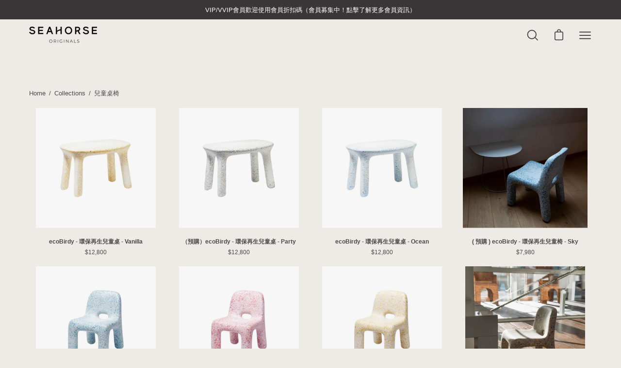

--- FILE ---
content_type: text/html; charset=utf-8
request_url: https://seahorseoriginals.com/collections/%E5%85%92%E7%AB%A5%E6%A4%85
body_size: 37858
content:
<!doctype html>
<html class="no-js no-touch" lang="zh-TW">
<head>
  <link rel="stylesheet" href="https://obscure-escarpment-2240.herokuapp.com/stylesheets/bcpo-front.css">
  <script>var bcpo_product=null;  var bcpo_settings={"fallback":"default","auto_select":"on","load_main_image":"on","replaceImage":"on","border_style":"round","tooltips":"show","sold_out_style":"transparent","theme":"light","jumbo_colors":"medium","jumbo_images":"medium","circle_swatches":"","inventory_style":"amazon","override_ajax":"relentless","add_price_addons":"off","theme2":"on","money_format2":"${{ amount_no_decimals }} TWD","money_format_without_currency":"${{ amount_no_decimals }}","show_currency":"off","file_upload_warning":"off","global_auto_image_options":"","global_color_options":"","global_colors":[{"key":"","value":"ecf42f"}]};var inventory_quantity = [];if(bcpo_product) { for (var i = 0; i < bcpo_product.variants.length; i += 1) { bcpo_product.variants[i].inventory_quantity = inventory_quantity[i]; }}window.bcpo = window.bcpo || {}; bcpo.cart = {"note":null,"attributes":{},"original_total_price":0,"total_price":0,"total_discount":0,"total_weight":0.0,"item_count":0,"items":[],"requires_shipping":false,"currency":"TWD","items_subtotal_price":0,"cart_level_discount_applications":[],"checkout_charge_amount":0}; bcpo.ogFormData = FormData; bcpo.money_with_currency_format = "${{ amount_no_decimals }} TWD";bcpo.money_format = "${{ amount_no_decimals }}";</script> 
  <!-- Google Tag Manager -->
<script>(function(w,d,s,l,i){w[l]=w[l]||[];w[l].push({'gtm.start':
new Date().getTime(),event:'gtm.js'});var f=d.getElementsByTagName(s)[0],
j=d.createElement(s),dl=l!='dataLayer'?'&l='+l:'';j.async=true;j.src=
'https://www.googletagmanager.com/gtm.js?id='+i+dl;f.parentNode.insertBefore(j,f);
})(window,document,'script','dataLayer','GTM-MZGR2VC');</script>
<!-- End Google Tag Manager -->
    <script src='//seahorseoriginals.com/cdn/shop/t/6/assets/product_boom_points.js?v=181244079212674644061684138502' defer='defer' ></script> 
    <script id='bm_product_variants' type='application/json'>
        null
    </script>
    <script id='bm_product_selected_or_first_available_variant' type='application/json'>
        null
    </script>
    <script id='bm_product_metafields' type='application/json'>
        1694649920
    </script>
<!-- Google tag (gtag.js) -->
<script async src="https://www.googletagmanager.com/gtag/js?id=G-2D3CNBK8PQ"></script>
<script>
  window.dataLayer = window.dataLayer || [];
  function gtag(){dataLayer.push(arguments);}
  gtag('js', new Date());

  gtag('config', 'G-2D3CNBK8PQ');
</script>
  <link rel="stylesheet" href="https://size-charts-relentless.herokuapp.com/css/size-charts-relentless.css" />
<script>
var sizeChartsRelentless = window.sizeChartsRelentless || {};
sizeChartsRelentless.product = null;

sizeChartsRelentless.metafield = {"charts":[{"id":"2","title":"Gray Label Size Chart","descriptionTop":"","values":[["height (cm)","0-3m","","","","","",""],["","","","","","","",""],["","","","","","","",""],["","","","","","","",""]],"descriptionBottom":"","conditionsOperator":"products-matching-any-condition-below","buttonPlacement":"use-global","parentSizeChart":"[object Object]"}],"buttonPlacement":"","buttonIcon":"","buttonText":"","buttonSize":"","currentPlan":""};

</script>


<script>
window.KiwiSizing = window.KiwiSizing === undefined ? {} : window.KiwiSizing;
KiwiSizing.shop = "seahorse-original.myshopify.com";


</script>
  <meta charset="utf-8">
  <meta http-equiv='X-UA-Compatible' content='IE=edge'>
  <meta name="viewport" content="width=device-width, height=device-height, initial-scale=1.0, minimum-scale=1.0">
  <link rel="canonical" href="https://seahorseoriginals.com/collections/%e5%85%92%e7%ab%a5%e6%a4%85" />

  <link rel="preload" as="style" href="//seahorseoriginals.com/cdn/shop/t/6/assets/theme.css?v=159921403373733762891672051946">
  <link href="//seahorseoriginals.com/cdn/shop/t/6/assets/custom.css?v=49254621306771779671672138404" rel="stylesheet" type="text/css" media="all" />
  <link rel="preload" as="script" href="//seahorseoriginals.com/cdn/shop/t/6/assets/lazysizes.min.js?v=111431644619468174291672051946">
  <link rel="preload" as="script" href="//seahorseoriginals.com/cdn/shop/t/6/assets/vendor.js?v=88409154888791082151672051946">
  <link rel="preload" as="script" href="//seahorseoriginals.com/cdn/shop/t/6/assets/theme.js?v=154704545194274801511672051946">
  <link rel="preload" as="image" href="//seahorseoriginals.com/cdn/shop/t/6/assets/loading.svg?v=91665432863842511931672051946">

  <link rel="preconnect" href="https://cdn.shopify.com" crossorigin>
  <link rel="preconnect" href="https://fonts.shopify.com" crossorigin>
  <link rel="preconnect" href="https://monorail-edge.shopifysvc.com" crossorigin><link rel="preload" as="image" href="//seahorseoriginals.com/cdn/shop/files/Logo_3_60x56.png?v=1668286896" data-preload="60x56"><style data-shopify>:root { --loader-image-size: 60px; }html:not(.is-loading) .loading-overlay { opacity: 0; visibility: hidden; pointer-events: none; }
    .loading-overlay { position: fixed; top: 0; left: 0; z-index: 99999; width: 100vw; height: 100vh; display: flex; align-items: center; justify-content: center; background: var(--bg); transition: opacity 0.3s ease-out, visibility 0s linear 0.3s; }
    .loading-overlay .loader__image { width: 60px; height: 60px; }
    .loading-overlay .loader__image--fallback { width: 320px; height: 100%; background: var(--loader-image) no-repeat center center/contain; }
    .loader__image__holder { position: absolute; top: 0; left: 0; width: 100%; height: 100%; font-size: 0; display: flex; align-items: center; justify-content: center; animation: pulse-loading 2s infinite ease-in-out; }
    .loader__image { max-width: 150px; max-height: 150px; object-fit: contain; }
    .loader--line {
      position: relative;
      height: 4px;
      display: block;
      background-color: var(--button-primary-fade);
      border-radius: 2px;
      overflow: hidden;
      width: 100%;
      opacity: 0;
      visibility: hidden;
      transition: opacity .3s ease, visibility 0s linear .3s;
    }

    .loadMore .loader,
    .is-loading .loader {
      visibility: visible;
      opacity: 1;
      transition-delay: 0s;
    }

    .lazyloaded .loader {
      opacity: 0;
      visibility: hidden;
    }

    .loader-indeterminate { background-color: var(--button-primary-bg); }
    .loader-indeterminate::before {
      content: '';
      position: absolute;
      background-color: inherit;
      top: 0;
      left: -35%;
      width: 100%;
      bottom: 0;
      will-change: transform;
      -webkit-animation: indeterminate 2.1s cubic-bezier(0.65, 0.815, 0.735, 0.395) infinite;
      animation: indeterminate 2.1s cubic-bezier(0.65, 0.815, 0.735, 0.395) infinite;
    }

    .loader-indeterminate::after {
      content: '';
      position: absolute;
      background-color: inherit;
      top: 0;
      left: -200%;
      width: 100%;
      bottom: 0;
      will-change: transform;
      -webkit-animation: indeterminate-short 2.1s cubic-bezier(0.165, 0.84, 0.44, 1) infinite;
      animation: indeterminate-short 2.1s cubic-bezier(0.165, 0.84, 0.44, 1) infinite;
      -webkit-animation-delay: 1.15s;
      animation-delay: 1.15s;
    }

    @keyframes indeterminate {
      0% { transform: translateX(0) scale(0.35, 1); }
      60% { transform: translateX(50%) scale(0.9, 1); }
      100% { transform: translateX(100%) scale(0.9, 1); }
    }
    @keyframes indeterminate-short {
      0% { transform: translateX(0) scale(2, 1); }
      60% { transform: translateX(460px) scale(0.01, 1); }
      100% { transform: translateX(460px) scale(0.01, 1); }
    }
    @keyframes pulse-loading {
      0% { opacity: 1; }
      50% { opacity: .25; }
      100% { opacity: 1; }
    }</style><script>
    const loadingAppearance = "always";
    const loaded = sessionStorage.getItem('loaded');

    if (loadingAppearance === 'once') {
      if (loaded === null) {
        sessionStorage.setItem('loaded', true);
        document.documentElement.classList.add('is-loading');
      }
    } else {
      document.documentElement.classList.add('is-loading');
    }
  </script><link rel="shortcut icon" href="//seahorseoriginals.com/cdn/shop/files/Logo_3_32x32.png?v=1668286896" type="image/png" />
  <title>兒童桌椅 &ndash; Seahorse Originals</title><meta name="description" content="海馬母嬰選品，只挑選優質嬰幼兒用品，給您品味的育兒生活，精選世界質感母嬰品牌，新生兒送禮、寶寶用品最佳選擇

Gray label有機棉童裝、Nobodinoz、
Studio Romeo Duo揹巾、Konges Slojd、Charlie Crane、Ryan and Rose醫療級奶嘴、口水巾紗布巾、寶寶圍兜、媽媽包、嬰兒洗沐用品，寶寶學習餐具


">

<meta property="og:site_name" content="Seahorse Originals">
<meta property="og:url" content="https://seahorseoriginals.com/collections/%e5%85%92%e7%ab%a5%e6%a4%85">
<meta property="og:title" content="兒童桌椅">
<meta property="og:type" content="product.group">
<meta property="og:description" content="海馬母嬰選品，只挑選優質嬰幼兒用品，給您品味的育兒生活，精選世界質感母嬰品牌，新生兒送禮、寶寶用品最佳選擇

Gray label有機棉童裝、Nobodinoz、
Studio Romeo Duo揹巾、Konges Slojd、Charlie Crane、Ryan and Rose醫療級奶嘴、口水巾紗布巾、寶寶圍兜、媽媽包、嬰兒洗沐用品，寶寶學習餐具


"><meta property="og:image" content="http://cdn.shopify.com/s/files/1/0667/7181/2595/files/Logo_Square_7ff8b335-b620-45fc-8af3-be595fa13b02.jpg?v=1672054881">
  <meta property="og:image:secure_url" content="https://cdn.shopify.com/s/files/1/0667/7181/2595/files/Logo_Square_7ff8b335-b620-45fc-8af3-be595fa13b02.jpg?v=1672054881">
  <meta property="og:image:width" content="1200">
  <meta property="og:image:height" content="628"><meta name="twitter:card" content="summary_large_image">
<meta name="twitter:title" content="兒童桌椅">
<meta name="twitter:description" content="海馬母嬰選品，只挑選優質嬰幼兒用品，給您品味的育兒生活，精選世界質感母嬰品牌，新生兒送禮、寶寶用品最佳選擇

Gray label有機棉童裝、Nobodinoz、
Studio Romeo Duo揹巾、Konges Slojd、Charlie Crane、Ryan and Rose醫療級奶嘴、口水巾紗布巾、寶寶圍兜、媽媽包、嬰兒洗沐用品，寶寶學習餐具


"><style data-shopify>



  





  





  



  



  

:root {--COLOR-BUTTON-PRIMARY-BG: #383636;
  --COLOR-BUTTON-PRIMARY-BG-ALPHA-50: rgba(56, 54, 54, 0.5);
  --COLOR-BUTTON-PRIMARY-FADE: rgba(56, 54, 54, 0.05);
  --COLOR-BUTTON-PRIMARY-TEXT: #fff;
  --COLOR-BUTTON-PRIMARY-TEXT-ALPHA-50: rgba(255, 255, 255, 0.5);
  --COLOR-BUTTON-SECONDARY-BG: #383636;
  --COLOR-BUTTON-SECONDARY-TEXT: #fff;
  --COLOR-BUTTON-SECONDARY-TEXT-ALPHA-50: rgba(255, 255, 255, 0.5);

  --COLOR-HEADING: #000000;
  --COLOR-TEXT: #494848;
  --COLOR-TEXT-DARKEN: #161515;
  --COLOR-TEXT-LIGHTEN: #7c7b7b;
  --COLOR-TEXT-ALPHA-5: rgba(73, 72, 72, 0.05);
  --COLOR-TEXT-ALPHA-8: rgba(73, 72, 72, 0.08);
  --COLOR-TEXT-ALPHA-10: rgba(73, 72, 72, 0.1);
  --COLOR-TEXT-ALPHA-15: rgba(73, 72, 72, 0.15);
  --COLOR-TEXT-ALPHA-20: rgba(73, 72, 72, 0.2);
  --COLOR-TEXT-ALPHA-25: rgba(73, 72, 72, 0.25);
  --COLOR-TEXT-ALPHA-50: rgba(73, 72, 72, 0.5);
  --COLOR-TEXT-ALPHA-60: rgba(73, 72, 72, 0.6);
  --COLOR-TEXT-ALPHA-85: rgba(73, 72, 72, 0.85);

  --COLOR-BG: #eeeae6;
  --COLOR-BG-ALPHA-25: rgba(238, 234, 230, 0.25);
  --COLOR-BG-ALPHA-35: rgba(238, 234, 230, 0.35);
  --COLOR-BG-ALPHA-60: rgba(238, 234, 230, 0.6);
  --COLOR-BG-ALPHA-65: rgba(238, 234, 230, 0.65);
  --COLOR-BG-ALPHA-85: rgba(238, 234, 230, 0.85);
  --COLOR-BG-OVERLAY: rgba(238, 234, 230, 0.75);
  --COLOR-BG-DARKEN: #d9d0c8;
  --COLOR-BG-LIGHTEN-DARKEN: #d9d0c8;
  --COLOR-BG-LIGHTEN-DARKEN-2: #c4b6aa;
  --COLOR-BG-LIGHTEN-DARKEN-3: #af9c8c;
  --COLOR-BG-LIGHTEN-DARKEN-4: #9a836e;
  --COLOR-BG-LIGHTEN-DARKEN-CONTRAST: #b09d8b;
  --COLOR-BG-LIGHTEN-DARKEN-CONTRAST-2: #9b846d;
  --COLOR-BG-LIGHTEN-DARKEN-CONTRAST-3: #7f6a56;
  --COLOR-BG-LIGHTEN-DARKEN-CONTRAST-4: #605142;

  --COLOR-BG-ACCENT: #383636;

  --COLOR-INPUT-BG: #eeeae6;

  --COLOR-ACCENT: #383636;
  --COLOR-ACCENT-TEXT: #fff;

  --COLOR-TAG-SAVING: #e5bdb1;
  --COLOR-TAG-SAVING-TEXT: #fff;

  --COLOR-TAG-CUSTOM: #494848;
  --COLOR-TAG-TEXT: #383636;

  --COLOR-BORDER: #d3d3d3;
  --COLOR-BORDER-ALPHA-15: rgba(211, 211, 211, 0.15);
  --COLOR-BORDER-ALPHA-30: rgba(211, 211, 211, 0.3);
  --COLOR-BORDER-ALPHA-50: rgba(211, 211, 211, 0.5);
  --COLOR-BORDER-ALPHA-65: rgba(211, 211, 211, 0.65);
  --COLOR-BORDER-LIGHTEN-DARKEN: #868686;
  --COLOR-BORDER-HAIRLINE: #e8e2dd;

  --COLOR-WHITE-BLACK: fff;
  --COLOR-BLACK-WHITE: #000;--COLOR-DISABLED-GREY: rgba(73, 72, 72, 0.05);
  --COLOR-DISABLED-GREY-DARKEN: rgba(73, 72, 72, 0.45);
  --COLOR-ERROR: #D02E2E;
  --COLOR-ERROR-BG: #f3cbcb;
  --COLOR-SUCCESS: #56AD6A;
  --COLOR-SUCCESS-BG: #ECFEF0;
  --COLOR-WARN: #ECBD5E;
  --COLOR-TRANSPARENT: rgba(255, 255, 255, 0);
  --COLOR-WHITE: #fff;
  --COLOR-WHITE-ALPHA-50: rgba(255, 255, 255, 0.5);
  --COLOR-WHITE-ALPHA-60: rgba(255, 255, 255, 0.6);
  --COLOR-BLACK: #000;
  --COLOR-BLACK-ALPHA-20: rgba(0, 0, 0, 0.2);
  --COLOR-BLACK-ALPHA-50: rgba(0, 0, 0, 0.5);
  --COLOR-BLACK-ALPHA-60: rgba(0, 0, 0, 0.6);--FONT-STACK-BODY: "system_ui", -apple-system, 'Segoe UI', Roboto, 'Helvetica Neue', 'Noto Sans', 'Liberation Sans', Arial, sans-serif, 'Apple Color Emoji', 'Segoe UI Emoji', 'Segoe UI Symbol', 'Noto Color Emoji';
  --FONT-STYLE-BODY: normal;
  --FONT-STYLE-BODY-ITALIC: italic;
  --FONT-ADJUST-BODY: 0.9;

  --FONT-WEIGHT-BODY: 400;
  --FONT-WEIGHT-BODY-LIGHT: 300;
  --FONT-WEIGHT-BODY-MEDIUM: 700;
  --FONT-WEIGHT-BODY-BOLD: 700;

  --FONT-STACK-HEADING: "system_ui", -apple-system, 'Segoe UI', Roboto, 'Helvetica Neue', 'Noto Sans', 'Liberation Sans', Arial, sans-serif, 'Apple Color Emoji', 'Segoe UI Emoji', 'Segoe UI Symbol', 'Noto Color Emoji';
  --FONT-STYLE-HEADING: normal;
  --FONT-STYLE-HEADING-ITALIC: italic;
  --FONT-ADJUST-HEADING: 0.75;

  --FONT-WEIGHT-HEADING: 400;
  --FONT-WEIGHT-HEADING-LIGHT: 300;
  --FONT-WEIGHT-HEADING-MEDIUM: 700;
  --FONT-WEIGHT-HEADING-BOLD: 700;

  --FONT-STACK-NAV: "system_ui", -apple-system, 'Segoe UI', Roboto, 'Helvetica Neue', 'Noto Sans', 'Liberation Sans', Arial, sans-serif, 'Apple Color Emoji', 'Segoe UI Emoji', 'Segoe UI Symbol', 'Noto Color Emoji';
  --FONT-STYLE-NAV: normal;
  --FONT-STYLE-NAV-ITALIC: italic;
  --FONT-ADJUST-NAV: 0.9;

  --FONT-WEIGHT-NAV: 400;
  --FONT-WEIGHT-NAV-LIGHT: 300;
  --FONT-WEIGHT-NAV-MEDIUM: 700;
  --FONT-WEIGHT-NAV-BOLD: 700;

  --FONT-STACK-BUTTON: "system_ui", -apple-system, 'Segoe UI', Roboto, 'Helvetica Neue', 'Noto Sans', 'Liberation Sans', Arial, sans-serif, 'Apple Color Emoji', 'Segoe UI Emoji', 'Segoe UI Symbol', 'Noto Color Emoji';
  --FONT-STYLE-BUTTON: normal;
  --FONT-STYLE-BUTTON-ITALIC: italic;
  --FONT-ADJUST-BUTTON: 0.9;

  --FONT-WEIGHT-BUTTON: 400;
  --FONT-WEIGHT-BUTTON-MEDIUM: 700;
  --FONT-WEIGHT-BUTTON-BOLD: 700;

  --FONT-STACK-SUBHEADING: "system_ui", -apple-system, 'Segoe UI', Roboto, 'Helvetica Neue', 'Noto Sans', 'Liberation Sans', Arial, sans-serif, 'Apple Color Emoji', 'Segoe UI Emoji', 'Segoe UI Symbol', 'Noto Color Emoji';
  --FONT-STYLE-SUBHEADING: normal;
  --FONT-STYLE-SUBHEADING-ITALIC: italic;
  --FONT-ADJUST-SUBHEADING: 0.85;

  --FONT-WEIGHT-SUBHEADING: 400;
  --FONT-WEIGHT-SUBHEADING-LIGHT: 300;
  --FONT-WEIGHT-SUBHEADING-MEDIUM: 700;
  --FONT-WEIGHT-SUBHEADING-BOLD: 700;

  --LETTER-SPACING-SUBHEADING: 0.025em;
  --LETTER-SPACING-BUTTON: 0.025em;

  --BUTTON-TEXT-CAPS: uppercase;
  --SUBHEADING-TEXT-CAPS: uppercase;--FONT-SIZE-INPUT: 1rem;--RADIUS: 0px;
  --RADIUS-SMALL: 0px;
  --RADIUS-TINY: 0px;
  --RADIUS-BADGE: 0px;
  --RADIUS-CHECKBOX: 0px;
  --RADIUS-TEXTAREA: 0px;--PRODUCT-MEDIA-PADDING-TOP: 90.0%;--BORDER-WIDTH: 2px;--SITE-WIDTH: 1440px;
  --SITE-WIDTH-NARROW: 840px;--loading-svg: url( "//seahorseoriginals.com/cdn/shop/t/6/assets/loading.svg?v=91665432863842511931672051946" );
  --icon-check: url( "//seahorseoriginals.com/cdn/shop/t/6/assets/icon-check.svg?v=175316081881880408121672051946" );
  --icon-close: url( "//seahorseoriginals.com/cdn/shop/t/6/assets/icon-close.svg?v=152460236205633315831672051946" );
  --icon-zoom-in: url( "//seahorseoriginals.com/cdn/shop/t/6/assets/icon-zoom-in.svg?v=157433013461716915331672051946" );
  --icon-zoom-out: url( "//seahorseoriginals.com/cdn/shop/t/6/assets/icon-zoom-out.svg?v=164909107869959372931672051946" );--collection-sticky-bar-height: 0;
  --collection-image-padding-top: 60%;

  --drawer-width: 400px;
  --drawer-transition: transform 0.4s cubic-bezier(0.46, 0.01, 0.32, 1);--full-height: 100vh;
  --header-height: 60px;
  --content-full: calc(100vh - var(--header-height));
  --announcement-height: 0px;--gutter: 60px;
  --gutter-mobile: 20px;
  --grid-gutter: 20px;--inner: 20px;
  --inner-tablet: 18px;
  --inner-mobile: 16px;--grid: repeat(4, minmax(0, 1fr));
  --grid-tablet: repeat(2, minmax(0, 1fr));
  --grid-mobile: repeat(2, minmax(0, 1fr));
  --megamenu-grid: repeat(4, minmax(0, 1fr));
  --grid-row: 1 / span 4;--scrollbar-width: 0px;--overlay: #000;
  --overlay-opacity: 1;--swatch-width: 40px;
  --swatch-height: 20px;
  --swatch-size: 42px;

  
  --move-offset: 20px;

  
  --autoplay-speed: 2200ms;

  
--filter-bg: .97;
  
    --product-filter-bg: 1.0;}</style><link href="//seahorseoriginals.com/cdn/shop/t/6/assets/theme.css?v=159921403373733762891672051946" rel="stylesheet" type="text/css" media="all" /><script type="text/javascript">
    if (window.MSInputMethodContext && document.documentMode) {
      var scripts = document.getElementsByTagName('script')[0];
      var polyfill = document.createElement("script");
      polyfill.defer = true;
      polyfill.src = "//seahorseoriginals.com/cdn/shop/t/6/assets/ie11.js?v=164037955086922138091672051946";

      scripts.parentNode.insertBefore(polyfill, scripts);

      document.documentElement.classList.add('ie11');
    } else {
      document.documentElement.className = document.documentElement.className.replace('no-js', 'js');
    }

    document.addEventListener('lazyloaded', (e) => {
      const lazyImage = e.target.parentNode;
      if (lazyImage.classList.contains('lazy-image')) {
        // Wait for the fade in images animation to complete
        setTimeout(() => {
          lazyImage.style.backgroundImage = 'none';
        }, 500);
      }
    });

    let root = '/';
    if (root[root.length - 1] !== '/') {
      root = `${root}/`;
    }

    window.theme = {
      assets: {
        photoswipe: '//seahorseoriginals.com/cdn/shop/t/6/assets/photoswipe.js?v=108660782622152556431672051946',
        smoothscroll: '//seahorseoriginals.com/cdn/shop/t/6/assets/smoothscroll.js?v=37906625415260927261672051946',
        no_image: "//seahorseoriginals.com/cdn/shop/files/Logo_3_1024x.png?v=1668286896",
        swatches: '//seahorseoriginals.com/cdn/shop/t/6/assets/swatches.json?v=108341084980828767351672051946',
        base: "//seahorseoriginals.com/cdn/shop/t/6/assets/"
      },
      routes: {
        root: root,
        cart_url: "\/cart",
        cart_add_url: "\/cart\/add",
        cart_change_url: "\/cart\/change",
        shop_url: "https:\/\/seahorseoriginals.com",
        search_url: "\/search",
        product_recommendations_url: "\/recommendations\/products"
      },
      strings: {
        add_to_cart: "加入購物車",
        cart_acceptance_error: "",
        cart_empty: "你的購物車是空的",
        cart_price: "",
        cart_quantity: "",
        cart_items_one: "{{ count }} 件",
        cart_items_many: "{{ count }} 件",
        cart_title: "Cart",
        cart_total: "",
        continue_shopping: "繼續購物",
        free: "Free",
        limit_error: "對不起，您所挑選的商品數量超過庫存",
        no_results: "No results found",
        preorder: "預購",
        remove: "移除",
        results_one: "result",
        results_other: "results",
        sale_badge_text: "Sale",
        saving_badge: "",
        saving_up_to_badge: "",
        sold_out: "售完",
        subscription: "",
        unavailable: "",
        unit_price_label: "",
        unit_price_separator: "",
        view_all: "查看全部",
        zero_qty_error: "",
        delete_confirm: "你確定要刪除此地址嗎？",
        newsletter_product_availability: "Notify me when it\u0026#39;s available!"
      },
      icons: {
        plus: '<svg aria-hidden="true" focusable="false" role="presentation" class="icon icon-toggle-plus" viewBox="0 0 19 20"><path d="M10.725 11.02h6.671c.566 0 1.03-.506 1.03-1.072 0-.565-.464-1.07-1.03-1.07h-6.67V2.27c0-.565-.506-1.029-1.072-1.029-.566 0-1.071.464-1.071 1.03v6.605h-6.63c-.566 0-1.029.506-1.029 1.071 0 .566.463 1.072 1.029 1.072h6.63v6.695c0 .566.505 1.03 1.07 1.03.566 0 1.072-.464 1.072-1.03V11.02z"/></svg>',
        minus: '<svg aria-hidden="true" focusable="false" role="presentation" class="icon icon-toggle-minus" viewBox="0 0 19 20"><path d="M10.725 11.02h6.671c.566 0 1.03-.506 1.03-1.072 0-.565-.464-1.07-1.03-1.07H1.953c-.566 0-1.029.505-1.029 1.07 0 .566.463 1.072 1.029 1.072h8.772z"/></svg>',
        close: '<svg aria-hidden="true" focusable="false" role="presentation" class="icon icon-close" viewBox="0 0 25 25"><path d="M11.374 12.167L1.236 22.304a1.09 1.09 0 001.543 1.543L12.917 13.71l10.137 10.138a1.09 1.09 0 001.543-1.543L14.46 12.167 24.597 2.029A1.09 1.09 0 0023.054.486L12.917 10.624 2.779.486A1.09 1.09 0 001.236 2.03l10.138 10.138z"/></svg>',
        closeSmall: '<svg aria-hidden="true" focusable="false" role="presentation" class="icon icon-close-small" viewBox="0 0 20 20"><path d="M15.89 14.696l-4.734-4.734 4.717-4.717c.4-.4.37-1.085-.03-1.485s-1.085-.43-1.485-.03L9.641 8.447 4.97 3.776c-.4-.4-1.085-.37-1.485.03s-.43 1.085-.03 1.485l4.671 4.671-4.688 4.688c-.4.4-.37 1.085.03 1.485s1.085.43 1.485.03l4.688-4.687 4.734 4.734c.4.4 1.085.37 1.485-.03s.43-1.085.03-1.485z"/></svg>'
      },
      settings: {
        animations: false,
        cartType: "drawer",
        enableAcceptTerms: false,
        enableInfinityScroll: false,
        enablePaymentButton: true,
        gridImageSize: "contain",
        gridImageAspectRatio: 0.9,
        mobileMenuBehaviour: "link",
        productGridHover: "image",
        savingBadgeType: "percentage",
        showSaleBadge: true,
        showSoldBadge: true,
        showSavingBadge: false,
        quickButton: "view",
        currency_code_enable: false,
        hideInventoryCount: true,
      },
      sizes: {
        mobile: 480,
        small: 768,
        large: 1024,
        widescreen: 1440
      },
      moneyFormat: "${{ amount_no_decimals }}",
      moneyWithCurrencyFormat: "${{ amount_no_decimals }} TWD",
      info: {
        name: 'Palo Alto'
      },
      version: '4.3.0'
    };
    window.lazySizesConfig = window.lazySizesConfig || {};
    window.lazySizesConfig.preloadAfterLoad = true;
    window.PaloAlto = window.PaloAlto || {};
    window.slate = window.slate || {};
    window.isHeaderTransparent = false;
    window.initialHeaderHeight = 60;
    window.lastWindowWidth = window.innerWidth || document.documentElement.clientWidth;
  </script>
  <script src="//seahorseoriginals.com/cdn/shop/t/6/assets/lazysizes.min.js?v=111431644619468174291672051946" async="async"></script><script src="//seahorseoriginals.com/cdn/shop/t/6/assets/vendor.js?v=88409154888791082151672051946" defer="defer"></script>
  <script src="//seahorseoriginals.com/cdn/shop/t/6/assets/theme.js?v=154704545194274801511672051946" defer="defer"></script>

  <script>window.performance && window.performance.mark && window.performance.mark('shopify.content_for_header.start');</script><meta name="facebook-domain-verification" content="bw6xnpeayh4pw4slojk94alg1ga3h8">
<meta id="shopify-digital-wallet" name="shopify-digital-wallet" content="/66771812595/digital_wallets/dialog">
<link rel="alternate" type="application/atom+xml" title="Feed" href="/collections/%E5%85%92%E7%AB%A5%E6%A4%85.atom" />
<link rel="alternate" type="application/json+oembed" href="https://seahorseoriginals.com/collections/%e5%85%92%e7%ab%a5%e6%a4%85.oembed">
<script async="async" src="/checkouts/internal/preloads.js?locale=zh-TW"></script>
<script id="shopify-features" type="application/json">{"accessToken":"fb989ebc7bd76b7680ec9f7f11915c27","betas":["rich-media-storefront-analytics"],"domain":"seahorseoriginals.com","predictiveSearch":false,"shopId":66771812595,"locale":"zh-tw"}</script>
<script>var Shopify = Shopify || {};
Shopify.shop = "seahorse-original.myshopify.com";
Shopify.locale = "zh-TW";
Shopify.currency = {"active":"TWD","rate":"1.0"};
Shopify.country = "TW";
Shopify.theme = {"name":"Palo Alto (include og image \u0026 vip label)","id":136703148275,"schema_name":"Palo Alto","schema_version":"4.3.0","theme_store_id":777,"role":"main"};
Shopify.theme.handle = "null";
Shopify.theme.style = {"id":null,"handle":null};
Shopify.cdnHost = "seahorseoriginals.com/cdn";
Shopify.routes = Shopify.routes || {};
Shopify.routes.root = "/";</script>
<script type="module">!function(o){(o.Shopify=o.Shopify||{}).modules=!0}(window);</script>
<script>!function(o){function n(){var o=[];function n(){o.push(Array.prototype.slice.apply(arguments))}return n.q=o,n}var t=o.Shopify=o.Shopify||{};t.loadFeatures=n(),t.autoloadFeatures=n()}(window);</script>
<script id="shop-js-analytics" type="application/json">{"pageType":"collection"}</script>
<script defer="defer" async type="module" src="//seahorseoriginals.com/cdn/shopifycloud/shop-js/modules/v2/client.init-shop-cart-sync_CaiaFhqz.zh-TW.esm.js"></script>
<script defer="defer" async type="module" src="//seahorseoriginals.com/cdn/shopifycloud/shop-js/modules/v2/chunk.common_D2dUwcVR.esm.js"></script>
<script defer="defer" async type="module" src="//seahorseoriginals.com/cdn/shopifycloud/shop-js/modules/v2/chunk.modal_CdafGFEy.esm.js"></script>
<script type="module">
  await import("//seahorseoriginals.com/cdn/shopifycloud/shop-js/modules/v2/client.init-shop-cart-sync_CaiaFhqz.zh-TW.esm.js");
await import("//seahorseoriginals.com/cdn/shopifycloud/shop-js/modules/v2/chunk.common_D2dUwcVR.esm.js");
await import("//seahorseoriginals.com/cdn/shopifycloud/shop-js/modules/v2/chunk.modal_CdafGFEy.esm.js");

  window.Shopify.SignInWithShop?.initShopCartSync?.({"fedCMEnabled":true,"windoidEnabled":true});

</script>
<script>(function() {
  var isLoaded = false;
  function asyncLoad() {
    if (isLoaded) return;
    isLoaded = true;
    var urls = ["https:\/\/iis.intercom.io\/widget.js?shop=seahorse-original.myshopify.com","\/\/cdn.shopify.com\/proxy\/3be85eadfee607377c7b6432605b29dc2e5467c5862a0c2672f56d65338a1f35\/app.akocommerce.com\/store\/script.js?shop=seahorse-original.myshopify.com\u0026sp-cache-control=cHVibGljLCBtYXgtYWdlPTkwMA","https:\/\/iis.intercom.io\/\/widget.js?shop=seahorse-original.myshopify.com"];
    for (var i = 0; i < urls.length; i++) {
      var s = document.createElement('script');
      s.type = 'text/javascript';
      s.async = true;
      s.src = urls[i];
      var x = document.getElementsByTagName('script')[0];
      x.parentNode.insertBefore(s, x);
    }
  };
  if(window.attachEvent) {
    window.attachEvent('onload', asyncLoad);
  } else {
    window.addEventListener('load', asyncLoad, false);
  }
})();</script>
<script id="__st">var __st={"a":66771812595,"offset":28800,"reqid":"d8734ee8-9d23-4389-aca5-22040261c640-1769225953","pageurl":"seahorseoriginals.com\/collections\/%E5%85%92%E7%AB%A5%E6%A4%85","u":"099c358f5daa","p":"collection","rtyp":"collection","rid":410616266995};</script>
<script>window.ShopifyPaypalV4VisibilityTracking = true;</script>
<script id="captcha-bootstrap">!function(){'use strict';const t='contact',e='account',n='new_comment',o=[[t,t],['blogs',n],['comments',n],[t,'customer']],c=[[e,'customer_login'],[e,'guest_login'],[e,'recover_customer_password'],[e,'create_customer']],r=t=>t.map((([t,e])=>`form[action*='/${t}']:not([data-nocaptcha='true']) input[name='form_type'][value='${e}']`)).join(','),a=t=>()=>t?[...document.querySelectorAll(t)].map((t=>t.form)):[];function s(){const t=[...o],e=r(t);return a(e)}const i='password',u='form_key',d=['recaptcha-v3-token','g-recaptcha-response','h-captcha-response',i],f=()=>{try{return window.sessionStorage}catch{return}},m='__shopify_v',_=t=>t.elements[u];function p(t,e,n=!1){try{const o=window.sessionStorage,c=JSON.parse(o.getItem(e)),{data:r}=function(t){const{data:e,action:n}=t;return t[m]||n?{data:e,action:n}:{data:t,action:n}}(c);for(const[e,n]of Object.entries(r))t.elements[e]&&(t.elements[e].value=n);n&&o.removeItem(e)}catch(o){console.error('form repopulation failed',{error:o})}}const l='form_type',E='cptcha';function T(t){t.dataset[E]=!0}const w=window,h=w.document,L='Shopify',v='ce_forms',y='captcha';let A=!1;((t,e)=>{const n=(g='f06e6c50-85a8-45c8-87d0-21a2b65856fe',I='https://cdn.shopify.com/shopifycloud/storefront-forms-hcaptcha/ce_storefront_forms_captcha_hcaptcha.v1.5.2.iife.js',D={infoText:'已受到 hCaptcha 保護',privacyText:'隱私',termsText:'條款'},(t,e,n)=>{const o=w[L][v],c=o.bindForm;if(c)return c(t,g,e,D).then(n);var r;o.q.push([[t,g,e,D],n]),r=I,A||(h.body.append(Object.assign(h.createElement('script'),{id:'captcha-provider',async:!0,src:r})),A=!0)});var g,I,D;w[L]=w[L]||{},w[L][v]=w[L][v]||{},w[L][v].q=[],w[L][y]=w[L][y]||{},w[L][y].protect=function(t,e){n(t,void 0,e),T(t)},Object.freeze(w[L][y]),function(t,e,n,w,h,L){const[v,y,A,g]=function(t,e,n){const i=e?o:[],u=t?c:[],d=[...i,...u],f=r(d),m=r(i),_=r(d.filter((([t,e])=>n.includes(e))));return[a(f),a(m),a(_),s()]}(w,h,L),I=t=>{const e=t.target;return e instanceof HTMLFormElement?e:e&&e.form},D=t=>v().includes(t);t.addEventListener('submit',(t=>{const e=I(t);if(!e)return;const n=D(e)&&!e.dataset.hcaptchaBound&&!e.dataset.recaptchaBound,o=_(e),c=g().includes(e)&&(!o||!o.value);(n||c)&&t.preventDefault(),c&&!n&&(function(t){try{if(!f())return;!function(t){const e=f();if(!e)return;const n=_(t);if(!n)return;const o=n.value;o&&e.removeItem(o)}(t);const e=Array.from(Array(32),(()=>Math.random().toString(36)[2])).join('');!function(t,e){_(t)||t.append(Object.assign(document.createElement('input'),{type:'hidden',name:u})),t.elements[u].value=e}(t,e),function(t,e){const n=f();if(!n)return;const o=[...t.querySelectorAll(`input[type='${i}']`)].map((({name:t})=>t)),c=[...d,...o],r={};for(const[a,s]of new FormData(t).entries())c.includes(a)||(r[a]=s);n.setItem(e,JSON.stringify({[m]:1,action:t.action,data:r}))}(t,e)}catch(e){console.error('failed to persist form',e)}}(e),e.submit())}));const S=(t,e)=>{t&&!t.dataset[E]&&(n(t,e.some((e=>e===t))),T(t))};for(const o of['focusin','change'])t.addEventListener(o,(t=>{const e=I(t);D(e)&&S(e,y())}));const B=e.get('form_key'),M=e.get(l),P=B&&M;t.addEventListener('DOMContentLoaded',(()=>{const t=y();if(P)for(const e of t)e.elements[l].value===M&&p(e,B);[...new Set([...A(),...v().filter((t=>'true'===t.dataset.shopifyCaptcha))])].forEach((e=>S(e,t)))}))}(h,new URLSearchParams(w.location.search),n,t,e,['guest_login'])})(!0,!0)}();</script>
<script integrity="sha256-4kQ18oKyAcykRKYeNunJcIwy7WH5gtpwJnB7kiuLZ1E=" data-source-attribution="shopify.loadfeatures" defer="defer" src="//seahorseoriginals.com/cdn/shopifycloud/storefront/assets/storefront/load_feature-a0a9edcb.js" crossorigin="anonymous"></script>
<script data-source-attribution="shopify.dynamic_checkout.dynamic.init">var Shopify=Shopify||{};Shopify.PaymentButton=Shopify.PaymentButton||{isStorefrontPortableWallets:!0,init:function(){window.Shopify.PaymentButton.init=function(){};var t=document.createElement("script");t.src="https://seahorseoriginals.com/cdn/shopifycloud/portable-wallets/latest/portable-wallets.zh-tw.js",t.type="module",document.head.appendChild(t)}};
</script>
<script data-source-attribution="shopify.dynamic_checkout.buyer_consent">
  function portableWalletsHideBuyerConsent(e){var t=document.getElementById("shopify-buyer-consent"),n=document.getElementById("shopify-subscription-policy-button");t&&n&&(t.classList.add("hidden"),t.setAttribute("aria-hidden","true"),n.removeEventListener("click",e))}function portableWalletsShowBuyerConsent(e){var t=document.getElementById("shopify-buyer-consent"),n=document.getElementById("shopify-subscription-policy-button");t&&n&&(t.classList.remove("hidden"),t.removeAttribute("aria-hidden"),n.addEventListener("click",e))}window.Shopify?.PaymentButton&&(window.Shopify.PaymentButton.hideBuyerConsent=portableWalletsHideBuyerConsent,window.Shopify.PaymentButton.showBuyerConsent=portableWalletsShowBuyerConsent);
</script>
<script data-source-attribution="shopify.dynamic_checkout.cart.bootstrap">document.addEventListener("DOMContentLoaded",(function(){function t(){return document.querySelector("shopify-accelerated-checkout-cart, shopify-accelerated-checkout")}if(t())Shopify.PaymentButton.init();else{new MutationObserver((function(e,n){t()&&(Shopify.PaymentButton.init(),n.disconnect())})).observe(document.body,{childList:!0,subtree:!0})}}));
</script>

<script>window.performance && window.performance.mark && window.performance.mark('shopify.content_for_header.end');</script>
  
  
 <script> var bonShopInfo = {"shopName":"seahorse-original.myshopify.com","displayWidget":false,"shopInfo":{"currency":"TWD","country_code":"TW","weight_unit":"kg","point_name":"","referral_enabled":false},"appearance":{"theme_configs_json":{"color":{"text_color":"#FFFFFF","primary_color":"#ED66B2","secondary_color":"#86469C"},"banner_img":"","showIllustration":true},"is_first_time":true,"widget_button_configs_json":{"placement":{"widget_spacing":{"side":"20px","bottom":"20px"},"widget_button_position":"2"},"widget_icon":"widget-icon-1.svg","widget_title":"Rewards"},"displayed_text_configs_json":{"vip_tier":{"spend":"Spend {{money}} {{currency}}","next_tier":"Next tier","earn_point":"Earn {{point_amount}} points","entry_text":"You are at the entry level, unlock next tier to receive attractive benefits","current_tier":"Current tier","purchase_more":"Purchase more","earn_more_point":"Earn more points","highest_tier_txt":"You have reached the highest tier!","next_tier_money_spent_txt":"Next tier: Spend {{money}} {{currency}} more by {{date}}","next_tier_points_earned_txt":"Next tier: Get {{point_amount}} more points by {{date}}","complete_order_multi_points_txt":"x{{multi_points}} points for “Complete an order” rule","next_tier_money_spent_lifetime_txt":"Next tier: Spend {{money}} {{currency}} more","next_tier_points_earned_lifetime_txt":"Next tier: Get {{point_amount}} more points"},"my_balance":{"date":"Date","total":"Total","points":"Points","actions":"Actions","no_value":"There is no activitiy to show at the moment","referred":"Referred by a friend","referrer":"Referred a friend","point_expiry":"Points are expired","refund_order":"Refund order","return_points":"Return points for redeemed code","new_tier_reward":"New tier's reward: {{reward_name}}","my_balance_button":"Earn more","refund_order_tier":"Return points for VIP Tier's benefit","cancel_order_status":"Cancel order","complete_order_tier":"VIP tier’s benefit for completing an order","store_owner_adjusted":"Store owner just adjusted your points"},"my_rewards":{"no_value":"You don't have any rewards at the moment","apply_for":"Apply for","reward_name":"Reward name","used_button":"Used","reward_button":"Use it now","get_some_rewards":"Get some rewards","reward_explanation":"Reward explanation"},"sign_in_page":{"welcome":"Welcome","vip_tier":"VIP Tiers","earn_point":"Earn points","my_balance":"My balance","my_rewards":"My rewards","your_point":"Your points","join_button":"Join","program_name":"Reward program","redeem_point":"Redeem points","sign_in_button":"Sign in","sign_in_tagline":"Join our program to get attractive rewards!","referral_program":"Referral Program","sign_in_requirement_message":"Oops! You have to sign in to do this action"},"earn_points_tab":{"retweet":"Retweet","no_value":"There is no earning rule to show at the moment","required":"Required fields: first name, last name, address, phone","save_date":"Save date","follow_tiktok":"Follow on TikTok","join_fb_group":"Join a Facebook group","share_twitter":"Share on Twitter","complete_order":"Complete an order","create_account":"Create an account","earn_for_every":"Earn 10 points for every 1$","follow_twitter":"Follow on Twitter","happy_birthday":"Happy birthday","share_facebook":"Share on Facebook","share_linkedin":"Share on LinkedIn","sign_up_button":"Do it now","follow_facebook":"Like on Facebook","follow_linkedin":"Follow on LinkedIn","complete_profile":"Complete profile","follow_instagram":"Follow on Instagram","follow_pinterest":"Follow on Pinterest","message_birthday":"Enter a date within 30 days won’t earn you points. You’ll get the reward on your birthday.","subscribe_youtube":"Subscribe on Youtube","subcrible_newletter":"Subscribe for newsletter","happy_birthday_button":"Enter info","place_an_order_button":"Purchase","complete_profile_dialog":"After you fill in all info, please comeback and click this button one more time so our system can reward you correctly","like_on_facebook_button":"Take me there"},"notification_tab":{"copied":"Copied","hover_copy":"Copy to clipboard","title_fail":"Oops","message_fail":"Something went wrong! Please enter a valid date","title_success_input":"Yay!","title_success_letter":"Great!","message_success_input":"Your birthday was set!","message_success_letter":"You are now subscribed to our newsletter","complete_profile_success":"You completed your profile"},"redeem_points_tab":{"maximum":"Maximum shipping amount","minimum":"Minimum purchase value","no_value":"There is no redeeming rule to show at the moment","expire_at":"Expire at","apply_button":"Apply now","apply_message":"Apply this code to your shopping cart. If you do not use this code now, you can always find it in My rewards tab anytime","redeem_button":"Redeem","discount_value":"Discount value","max_point_value":"Maximum point value: {{max_point_value}}","min_point_value":"Minimum point value: {{min_point_value}}","discount_condition":"Discount condition","increments_of_points":"You will get {{currency}}{{money_value}} off your entire order for {{reward_value}} points redeemed"},"referral_program_tab":{"referral_button":"Refer a friend now","referral_tagline":"Get rewards when your friend uses the referral link to sign up and place an order","text_for_referral":"You will get ...","text_for_referral_friend":"They will get ..."}},"hide_on_mobile":false,"show_brand_mark":true,"show_title":false},"programStatus":false,"shrink_header":false,"widgetTitles":[{"lang":"en","widget_title":"Rewards"}]}; </script>
                         <script> var bonCustomerPoints = null; </script>
                        <style>
                          @import url(https://fonts.googleapis.com/css2?family=Poppins:wght@100&display=swap);
                          @import url(https://fonts.googleapis.com/css2?family=Poppins:wght@200&display=swap);
                          @import url(https://fonts.googleapis.com/css2?family=Poppins:wght@300&display=swap);
                          @import url(https://fonts.googleapis.com/css2?family=Poppins:wght@600&display=swap);
                          #bon-loyalty-btn {
                            position: fixed;
                            color: #FFFFFF;
                            display: flex;
                            flex-direction: row;
                            align-items: center;
                            padding: 14px 29px;
                            border: 0px;
                            z-index: 9999;
                            box-shadow: 0px 4px 8px -2px rgba(68, 68, 68, 0.08);
                            border-radius: 48px;
                            font-family: 'Poppins', sans-serif;
                            font-style: normal;
                            font-weight: 500;
                            font-size: 16px;
                            line-height: 20px;
                            margin-bottom: 0 !important;
                            min-width: 75px;
                            max-width: 250px !important;
                            width: auto;
                          }

                          #bon-loyalty-btn:focus {
                            outline: none !important;
                          }

                          #bon-loyalty-btn img {
                            margin-right: 5px;
                            height: 20px;
                          }


                          #bon-iframe-container {
                            bottom: 80px;
                            max-height: 100%;
                            box-shadow: 0px 4px 10px 0px rgba(0, 0, 0, 0.25);
                            z-index: 99999999 !important;
                            position: fixed;
                            width: 375px;
                            background: transparent;
                            border-radius: 18px 18px 18px 18px;
                            overflow: hidden;
                            border: 0px;

                          }

                          #bon-iframe-container #bon-app-iframe {
                            border: 0px;
                            height: 100%;
                            width: 100%;
                            overflow-y: scroll;
                          }

                          @media only screen and (max-width: 600px) {
                            #bon-iframe-container {
                              right: 0;
                              width: 100%;
                              height:  calc(100% - 50px) !important;
                              top: 60px;
                              overflow: auto;
                              left: 0px !important;
                            }

                            #bon-loyalty-btn span {
                              display: none;
                            }

                            #bon-loyalty-btn img {
                              margin-right: 0px;
                              height: 25px;
                            }
                          }

                          .bon-loyalty-btn {
                            padding: 10px 20px;
                            position: fixed;
                            right: 10px;
                            bottom: 10px;
                            z-index: 2000;
                          }

                          .bon-btn-hidden {
                            display: none !important;
                          }

                          .bon-btn-display {
                            display: flex !important;
                          }

                          @media only screen and (max-width: 600px) {
                            #bon-loyalty-btn {
                              padding: 20px;
                              min-width: 0px;
                            }
                          }

                        </style><!-- BEGIN app block: shopify://apps/zepto-product-personalizer/blocks/product_personalizer_main/7411210d-7b32-4c09-9455-e129e3be4729 -->
<!-- BEGIN app snippet: zepto_common --><script>
var pplr_cart = {"note":null,"attributes":{},"original_total_price":0,"total_price":0,"total_discount":0,"total_weight":0.0,"item_count":0,"items":[],"requires_shipping":false,"currency":"TWD","items_subtotal_price":0,"cart_level_discount_applications":[],"checkout_charge_amount":0};
var pplr_shop_currency = "TWD";
var pplr_enabled_currencies_size = 1;
var pplr_money_formate = "${{ amount_no_decimals }}";
var pplr_manual_theme_selector=["CartCount span:first","tr:has([name*=updates])","tr img:first",".line-item__title",".cart__item--price .cart__price",".grid__item.one-half.text-right",".pplr_item_remove",".ajaxcart__qty",".header__cart-price-bubble span[data-cart-price-bubble]","form[action*=cart] [name=checkout]","Click To View Image","1","Discount Code \u003cstrong\u003e{{ code }}\u003c\/strong\u003e is invalid","Discount code","Apply","#pplr_D_class","Subtotal","Shipping","\u003cstrong\u003eEST. Total\u003c\/strong\u003e"];
</script>
<script defer src="//cdn-zeptoapps.com/product-personalizer/pplr_common.js?v=24" ></script><!-- END app snippet -->

<!-- END app block --><link href="https://monorail-edge.shopifysvc.com" rel="dns-prefetch">
<script>(function(){if ("sendBeacon" in navigator && "performance" in window) {try {var session_token_from_headers = performance.getEntriesByType('navigation')[0].serverTiming.find(x => x.name == '_s').description;} catch {var session_token_from_headers = undefined;}var session_cookie_matches = document.cookie.match(/_shopify_s=([^;]*)/);var session_token_from_cookie = session_cookie_matches && session_cookie_matches.length === 2 ? session_cookie_matches[1] : "";var session_token = session_token_from_headers || session_token_from_cookie || "";function handle_abandonment_event(e) {var entries = performance.getEntries().filter(function(entry) {return /monorail-edge.shopifysvc.com/.test(entry.name);});if (!window.abandonment_tracked && entries.length === 0) {window.abandonment_tracked = true;var currentMs = Date.now();var navigation_start = performance.timing.navigationStart;var payload = {shop_id: 66771812595,url: window.location.href,navigation_start,duration: currentMs - navigation_start,session_token,page_type: "collection"};window.navigator.sendBeacon("https://monorail-edge.shopifysvc.com/v1/produce", JSON.stringify({schema_id: "online_store_buyer_site_abandonment/1.1",payload: payload,metadata: {event_created_at_ms: currentMs,event_sent_at_ms: currentMs}}));}}window.addEventListener('pagehide', handle_abandonment_event);}}());</script>
<script id="web-pixels-manager-setup">(function e(e,d,r,n,o){if(void 0===o&&(o={}),!Boolean(null===(a=null===(i=window.Shopify)||void 0===i?void 0:i.analytics)||void 0===a?void 0:a.replayQueue)){var i,a;window.Shopify=window.Shopify||{};var t=window.Shopify;t.analytics=t.analytics||{};var s=t.analytics;s.replayQueue=[],s.publish=function(e,d,r){return s.replayQueue.push([e,d,r]),!0};try{self.performance.mark("wpm:start")}catch(e){}var l=function(){var e={modern:/Edge?\/(1{2}[4-9]|1[2-9]\d|[2-9]\d{2}|\d{4,})\.\d+(\.\d+|)|Firefox\/(1{2}[4-9]|1[2-9]\d|[2-9]\d{2}|\d{4,})\.\d+(\.\d+|)|Chrom(ium|e)\/(9{2}|\d{3,})\.\d+(\.\d+|)|(Maci|X1{2}).+ Version\/(15\.\d+|(1[6-9]|[2-9]\d|\d{3,})\.\d+)([,.]\d+|)( \(\w+\)|)( Mobile\/\w+|) Safari\/|Chrome.+OPR\/(9{2}|\d{3,})\.\d+\.\d+|(CPU[ +]OS|iPhone[ +]OS|CPU[ +]iPhone|CPU IPhone OS|CPU iPad OS)[ +]+(15[._]\d+|(1[6-9]|[2-9]\d|\d{3,})[._]\d+)([._]\d+|)|Android:?[ /-](13[3-9]|1[4-9]\d|[2-9]\d{2}|\d{4,})(\.\d+|)(\.\d+|)|Android.+Firefox\/(13[5-9]|1[4-9]\d|[2-9]\d{2}|\d{4,})\.\d+(\.\d+|)|Android.+Chrom(ium|e)\/(13[3-9]|1[4-9]\d|[2-9]\d{2}|\d{4,})\.\d+(\.\d+|)|SamsungBrowser\/([2-9]\d|\d{3,})\.\d+/,legacy:/Edge?\/(1[6-9]|[2-9]\d|\d{3,})\.\d+(\.\d+|)|Firefox\/(5[4-9]|[6-9]\d|\d{3,})\.\d+(\.\d+|)|Chrom(ium|e)\/(5[1-9]|[6-9]\d|\d{3,})\.\d+(\.\d+|)([\d.]+$|.*Safari\/(?![\d.]+ Edge\/[\d.]+$))|(Maci|X1{2}).+ Version\/(10\.\d+|(1[1-9]|[2-9]\d|\d{3,})\.\d+)([,.]\d+|)( \(\w+\)|)( Mobile\/\w+|) Safari\/|Chrome.+OPR\/(3[89]|[4-9]\d|\d{3,})\.\d+\.\d+|(CPU[ +]OS|iPhone[ +]OS|CPU[ +]iPhone|CPU IPhone OS|CPU iPad OS)[ +]+(10[._]\d+|(1[1-9]|[2-9]\d|\d{3,})[._]\d+)([._]\d+|)|Android:?[ /-](13[3-9]|1[4-9]\d|[2-9]\d{2}|\d{4,})(\.\d+|)(\.\d+|)|Mobile Safari.+OPR\/([89]\d|\d{3,})\.\d+\.\d+|Android.+Firefox\/(13[5-9]|1[4-9]\d|[2-9]\d{2}|\d{4,})\.\d+(\.\d+|)|Android.+Chrom(ium|e)\/(13[3-9]|1[4-9]\d|[2-9]\d{2}|\d{4,})\.\d+(\.\d+|)|Android.+(UC? ?Browser|UCWEB|U3)[ /]?(15\.([5-9]|\d{2,})|(1[6-9]|[2-9]\d|\d{3,})\.\d+)\.\d+|SamsungBrowser\/(5\.\d+|([6-9]|\d{2,})\.\d+)|Android.+MQ{2}Browser\/(14(\.(9|\d{2,})|)|(1[5-9]|[2-9]\d|\d{3,})(\.\d+|))(\.\d+|)|K[Aa][Ii]OS\/(3\.\d+|([4-9]|\d{2,})\.\d+)(\.\d+|)/},d=e.modern,r=e.legacy,n=navigator.userAgent;return n.match(d)?"modern":n.match(r)?"legacy":"unknown"}(),u="modern"===l?"modern":"legacy",c=(null!=n?n:{modern:"",legacy:""})[u],f=function(e){return[e.baseUrl,"/wpm","/b",e.hashVersion,"modern"===e.buildTarget?"m":"l",".js"].join("")}({baseUrl:d,hashVersion:r,buildTarget:u}),m=function(e){var d=e.version,r=e.bundleTarget,n=e.surface,o=e.pageUrl,i=e.monorailEndpoint;return{emit:function(e){var a=e.status,t=e.errorMsg,s=(new Date).getTime(),l=JSON.stringify({metadata:{event_sent_at_ms:s},events:[{schema_id:"web_pixels_manager_load/3.1",payload:{version:d,bundle_target:r,page_url:o,status:a,surface:n,error_msg:t},metadata:{event_created_at_ms:s}}]});if(!i)return console&&console.warn&&console.warn("[Web Pixels Manager] No Monorail endpoint provided, skipping logging."),!1;try{return self.navigator.sendBeacon.bind(self.navigator)(i,l)}catch(e){}var u=new XMLHttpRequest;try{return u.open("POST",i,!0),u.setRequestHeader("Content-Type","text/plain"),u.send(l),!0}catch(e){return console&&console.warn&&console.warn("[Web Pixels Manager] Got an unhandled error while logging to Monorail."),!1}}}}({version:r,bundleTarget:l,surface:e.surface,pageUrl:self.location.href,monorailEndpoint:e.monorailEndpoint});try{o.browserTarget=l,function(e){var d=e.src,r=e.async,n=void 0===r||r,o=e.onload,i=e.onerror,a=e.sri,t=e.scriptDataAttributes,s=void 0===t?{}:t,l=document.createElement("script"),u=document.querySelector("head"),c=document.querySelector("body");if(l.async=n,l.src=d,a&&(l.integrity=a,l.crossOrigin="anonymous"),s)for(var f in s)if(Object.prototype.hasOwnProperty.call(s,f))try{l.dataset[f]=s[f]}catch(e){}if(o&&l.addEventListener("load",o),i&&l.addEventListener("error",i),u)u.appendChild(l);else{if(!c)throw new Error("Did not find a head or body element to append the script");c.appendChild(l)}}({src:f,async:!0,onload:function(){if(!function(){var e,d;return Boolean(null===(d=null===(e=window.Shopify)||void 0===e?void 0:e.analytics)||void 0===d?void 0:d.initialized)}()){var d=window.webPixelsManager.init(e)||void 0;if(d){var r=window.Shopify.analytics;r.replayQueue.forEach((function(e){var r=e[0],n=e[1],o=e[2];d.publishCustomEvent(r,n,o)})),r.replayQueue=[],r.publish=d.publishCustomEvent,r.visitor=d.visitor,r.initialized=!0}}},onerror:function(){return m.emit({status:"failed",errorMsg:"".concat(f," has failed to load")})},sri:function(e){var d=/^sha384-[A-Za-z0-9+/=]+$/;return"string"==typeof e&&d.test(e)}(c)?c:"",scriptDataAttributes:o}),m.emit({status:"loading"})}catch(e){m.emit({status:"failed",errorMsg:(null==e?void 0:e.message)||"Unknown error"})}}})({shopId: 66771812595,storefrontBaseUrl: "https://seahorseoriginals.com",extensionsBaseUrl: "https://extensions.shopifycdn.com/cdn/shopifycloud/web-pixels-manager",monorailEndpoint: "https://monorail-edge.shopifysvc.com/unstable/produce_batch",surface: "storefront-renderer",enabledBetaFlags: ["2dca8a86"],webPixelsConfigList: [{"id":"134938867","configuration":"{\"pixel_id\":\"1486424911481990\",\"pixel_type\":\"facebook_pixel\",\"metaapp_system_user_token\":\"-\"}","eventPayloadVersion":"v1","runtimeContext":"OPEN","scriptVersion":"ca16bc87fe92b6042fbaa3acc2fbdaa6","type":"APP","apiClientId":2329312,"privacyPurposes":["ANALYTICS","MARKETING","SALE_OF_DATA"],"dataSharingAdjustments":{"protectedCustomerApprovalScopes":["read_customer_address","read_customer_email","read_customer_name","read_customer_personal_data","read_customer_phone"]}},{"id":"shopify-app-pixel","configuration":"{}","eventPayloadVersion":"v1","runtimeContext":"STRICT","scriptVersion":"0450","apiClientId":"shopify-pixel","type":"APP","privacyPurposes":["ANALYTICS","MARKETING"]},{"id":"shopify-custom-pixel","eventPayloadVersion":"v1","runtimeContext":"LAX","scriptVersion":"0450","apiClientId":"shopify-pixel","type":"CUSTOM","privacyPurposes":["ANALYTICS","MARKETING"]}],isMerchantRequest: false,initData: {"shop":{"name":"Seahorse Originals","paymentSettings":{"currencyCode":"TWD"},"myshopifyDomain":"seahorse-original.myshopify.com","countryCode":"TW","storefrontUrl":"https:\/\/seahorseoriginals.com"},"customer":null,"cart":null,"checkout":null,"productVariants":[],"purchasingCompany":null},},"https://seahorseoriginals.com/cdn","fcfee988w5aeb613cpc8e4bc33m6693e112",{"modern":"","legacy":""},{"shopId":"66771812595","storefrontBaseUrl":"https:\/\/seahorseoriginals.com","extensionBaseUrl":"https:\/\/extensions.shopifycdn.com\/cdn\/shopifycloud\/web-pixels-manager","surface":"storefront-renderer","enabledBetaFlags":"[\"2dca8a86\"]","isMerchantRequest":"false","hashVersion":"fcfee988w5aeb613cpc8e4bc33m6693e112","publish":"custom","events":"[[\"page_viewed\",{}],[\"collection_viewed\",{\"collection\":{\"id\":\"410616266995\",\"title\":\"兒童桌椅\",\"productVariants\":[{\"price\":{\"amount\":12800.0,\"currencyCode\":\"TWD\"},\"product\":{\"title\":\"ecoBirdy - 環保再生兒童桌 - Vanilla\",\"vendor\":\"ecoBirdy\",\"id\":\"8881481908467\",\"untranslatedTitle\":\"ecoBirdy - 環保再生兒童桌 - Vanilla\",\"url\":\"\/products\/%E9%A0%90%E8%B3%BC-ecobirdy-%E5%85%92%E7%AB%A5%E6%A1%8C%E5%AD%90-vanilla\",\"type\":\"ecoBirdy - Luisa Table - Vanilla\"},\"id\":\"46113622753523\",\"image\":{\"src\":\"\/\/seahorseoriginals.com\/cdn\/shop\/files\/TableVanilla-1-Photoroom.png?v=1724141471\"},\"sku\":null,\"title\":\"Default Title\",\"untranslatedTitle\":\"Default Title\"},{\"price\":{\"amount\":12800.0,\"currencyCode\":\"TWD\"},\"product\":{\"title\":\"（預購）ecoBirdy - 環保再生兒童桌 - Party\",\"vendor\":\"ecoBirdy\",\"id\":\"8881480958195\",\"untranslatedTitle\":\"（預購）ecoBirdy - 環保再生兒童桌 - Party\",\"url\":\"\/products\/%E9%A0%90%E8%B3%BC-ecobirdy-%E5%85%92%E7%AB%A5%E6%A1%8C%E5%AD%90-party\",\"type\":\"ecoBirdy - Luisa Table - Party\"},\"id\":\"46113621278963\",\"image\":{\"src\":\"\/\/seahorseoriginals.com\/cdn\/shop\/files\/TableParty-1-Photoroom.png?v=1724141426\"},\"sku\":null,\"title\":\"Default Title\",\"untranslatedTitle\":\"Default Title\"},{\"price\":{\"amount\":12800.0,\"currencyCode\":\"TWD\"},\"product\":{\"title\":\"ecoBirdy - 環保再生兒童桌 - Ocean\",\"vendor\":\"ecoBirdy\",\"id\":\"8881476141299\",\"untranslatedTitle\":\"ecoBirdy - 環保再生兒童桌 - Ocean\",\"url\":\"\/products\/%E9%A0%90%E8%B3%BC-ecobirdy-%E5%85%92%E7%AB%A5%E6%A1%8C%E5%AD%90-ocean-%E5%89%AF%E6%9C%AC\",\"type\":\"ecoBirdy - Luisa Table - Ocean\"},\"id\":\"46113610694899\",\"image\":{\"src\":\"\/\/seahorseoriginals.com\/cdn\/shop\/files\/TableOcean-1-Photoroom.png?v=1724141343\"},\"sku\":null,\"title\":\"Default Title\",\"untranslatedTitle\":\"Default Title\"},{\"price\":{\"amount\":7980.0,\"currencyCode\":\"TWD\"},\"product\":{\"title\":\"( 預購 ) ecoBirdy - 環保再生兒童椅 - Sky\",\"vendor\":\"ecoBirdy\",\"id\":\"8881469489395\",\"untranslatedTitle\":\"( 預購 ) ecoBirdy - 環保再生兒童椅 - Sky\",\"url\":\"\/products\/%E9%A0%90%E8%B3%BC-ecobirdy-%E5%85%92%E7%AB%A5%E6%A4%85%E5%AD%90-sky\",\"type\":\"ecoBirdy - Charlie Chair - Sky\"},\"id\":\"46113595818227\",\"image\":{\"src\":\"\/\/seahorseoriginals.com\/cdn\/shop\/files\/1A8899F5-D359-45D1-B11B-F5A6BE927497.jpg?v=1730225607\"},\"sku\":null,\"title\":\"Default Title\",\"untranslatedTitle\":\"Default Title\"},{\"price\":{\"amount\":7980.0,\"currencyCode\":\"TWD\"},\"product\":{\"title\":\"ecoBirdy - 環保再生兒童椅 - Ocean\",\"vendor\":\"ecoBirdy\",\"id\":\"8881468670195\",\"untranslatedTitle\":\"ecoBirdy - 環保再生兒童椅 - Ocean\",\"url\":\"\/products\/%E9%A0%90%E8%B3%BC-ecobirdy-%E5%85%92%E7%AB%A5%E6%A4%85%E5%AD%90-ocean\",\"type\":\"ecoBirdy - Charlie Chair - Ocean\"},\"id\":\"46113594507507\",\"image\":{\"src\":\"\/\/seahorseoriginals.com\/cdn\/shop\/files\/Ocean-1-Photoroom_02bc59e0-4398-4e70-a26b-d5531870b071.png?v=1724140584\"},\"sku\":null,\"title\":\"Default Title\",\"untranslatedTitle\":\"Default Title\"},{\"price\":{\"amount\":7980.0,\"currencyCode\":\"TWD\"},\"product\":{\"title\":\"ecoBirdy - 環保再生兒童椅 - Strawberry\",\"vendor\":\"ecoBirdy\",\"id\":\"8881467883763\",\"untranslatedTitle\":\"ecoBirdy - 環保再生兒童椅 - Strawberry\",\"url\":\"\/products\/%E9%A0%90%E8%B3%BC-ecobirdy-%E5%85%92%E7%AB%A5%E6%A4%85%E5%AD%90-strawberry\",\"type\":\"ecoBirdy - Charlie Chair - Strawberry\"},\"id\":\"46113591427315\",\"image\":{\"src\":\"\/\/seahorseoriginals.com\/cdn\/shop\/files\/Strawberry-Photoroom_90cf9717-69a7-4756-af40-d433a40eb45e.png?v=1724140528\"},\"sku\":null,\"title\":\"Default Title\",\"untranslatedTitle\":\"Default Title\"},{\"price\":{\"amount\":7980.0,\"currencyCode\":\"TWD\"},\"product\":{\"title\":\"ecoBirdy - 環保再生兒童椅 - Vanilla\",\"vendor\":\"ecoBirdy\",\"id\":\"8881466376435\",\"untranslatedTitle\":\"ecoBirdy - 環保再生兒童椅 - Vanilla\",\"url\":\"\/products\/%E9%A0%90%E8%B3%BC-ecobirdy-%E5%85%92%E7%AB%A5%E6%A4%85%E5%AD%90-vanilla\",\"type\":\"ecoBirdy - Charlie Chair - Vanilla\"},\"id\":\"46113588412659\",\"image\":{\"src\":\"\/\/seahorseoriginals.com\/cdn\/shop\/files\/Vanilla-1-Photoroom_facde4d7-0ecd-4972-9ed9-af8f2d17454d.png?v=1724140487\"},\"sku\":null,\"title\":\"Default Title\",\"untranslatedTitle\":\"Default Title\"},{\"price\":{\"amount\":7980.0,\"currencyCode\":\"TWD\"},\"product\":{\"title\":\"( 預購 ) ecoBirdy - 環保再生兒童椅 - Off White\",\"vendor\":\"ecoBirdy\",\"id\":\"8881451729139\",\"untranslatedTitle\":\"( 預購 ) ecoBirdy - 環保再生兒童椅 - Off White\",\"url\":\"\/products\/%E9%A0%90%E8%B3%BC-ecobirdy-%E5%85%92%E7%AB%A5%E6%A4%85%E5%AD%90-charlie-%E5%85%B15%E8%89%B2\",\"type\":\"ecoBirdy - Charlie Chair - Off White\"},\"id\":\"46113533559027\",\"image\":{\"src\":\"\/\/seahorseoriginals.com\/cdn\/shop\/files\/Off-White-7_645cefd7-7e7e-419e-922a-087249c88de6.webp?v=1724140341\"},\"sku\":\"\",\"title\":\"Default Title\",\"untranslatedTitle\":\"Default Title\"},{\"price\":{\"amount\":6900.0,\"currencyCode\":\"TWD\"},\"product\":{\"title\":\"ferm LIVING - 兒童椅子 - Ash\",\"vendor\":\"ferm LIVING\",\"id\":\"8009151873267\",\"untranslatedTitle\":\"ferm LIVING - 兒童椅子 - Ash\",\"url\":\"\/products\/ferm-living-%E5%85%92%E7%AB%A5%E6%A4%85%E5%AD%90-ash\",\"type\":\"ferm LIVING - Ark Kids Chair - Ash\"},\"id\":\"43735505633523\",\"image\":{\"src\":\"\/\/seahorseoriginals.com\/cdn\/shop\/products\/1104265723_2_1675670900_750x_1bd352ae-5eac-47c0-bf77-0fdcc3b6f8b1.jpg?v=1681507336\"},\"sku\":\"\",\"title\":\"Default Title\",\"untranslatedTitle\":\"Default Title\"}]}}]]"});</script><script>
  window.ShopifyAnalytics = window.ShopifyAnalytics || {};
  window.ShopifyAnalytics.meta = window.ShopifyAnalytics.meta || {};
  window.ShopifyAnalytics.meta.currency = 'TWD';
  var meta = {"products":[{"id":8881481908467,"gid":"gid:\/\/shopify\/Product\/8881481908467","vendor":"ecoBirdy","type":"ecoBirdy - Luisa Table - Vanilla","handle":"預購-ecobirdy-兒童桌子-vanilla","variants":[{"id":46113622753523,"price":1280000,"name":"ecoBirdy - 環保再生兒童桌 - Vanilla","public_title":null,"sku":null}],"remote":false},{"id":8881480958195,"gid":"gid:\/\/shopify\/Product\/8881480958195","vendor":"ecoBirdy","type":"ecoBirdy - Luisa Table - Party","handle":"預購-ecobirdy-兒童桌子-party","variants":[{"id":46113621278963,"price":1280000,"name":"（預購）ecoBirdy - 環保再生兒童桌 - Party","public_title":null,"sku":null}],"remote":false},{"id":8881476141299,"gid":"gid:\/\/shopify\/Product\/8881476141299","vendor":"ecoBirdy","type":"ecoBirdy - Luisa Table - Ocean","handle":"預購-ecobirdy-兒童桌子-ocean-副本","variants":[{"id":46113610694899,"price":1280000,"name":"ecoBirdy - 環保再生兒童桌 - Ocean","public_title":null,"sku":null}],"remote":false},{"id":8881469489395,"gid":"gid:\/\/shopify\/Product\/8881469489395","vendor":"ecoBirdy","type":"ecoBirdy - Charlie Chair - Sky","handle":"預購-ecobirdy-兒童椅子-sky","variants":[{"id":46113595818227,"price":798000,"name":"( 預購 ) ecoBirdy - 環保再生兒童椅 - Sky","public_title":null,"sku":null}],"remote":false},{"id":8881468670195,"gid":"gid:\/\/shopify\/Product\/8881468670195","vendor":"ecoBirdy","type":"ecoBirdy - Charlie Chair - Ocean","handle":"預購-ecobirdy-兒童椅子-ocean","variants":[{"id":46113594507507,"price":798000,"name":"ecoBirdy - 環保再生兒童椅 - Ocean","public_title":null,"sku":null}],"remote":false},{"id":8881467883763,"gid":"gid:\/\/shopify\/Product\/8881467883763","vendor":"ecoBirdy","type":"ecoBirdy - Charlie Chair - Strawberry","handle":"預購-ecobirdy-兒童椅子-strawberry","variants":[{"id":46113591427315,"price":798000,"name":"ecoBirdy - 環保再生兒童椅 - Strawberry","public_title":null,"sku":null}],"remote":false},{"id":8881466376435,"gid":"gid:\/\/shopify\/Product\/8881466376435","vendor":"ecoBirdy","type":"ecoBirdy - Charlie Chair - Vanilla","handle":"預購-ecobirdy-兒童椅子-vanilla","variants":[{"id":46113588412659,"price":798000,"name":"ecoBirdy - 環保再生兒童椅 - Vanilla","public_title":null,"sku":null}],"remote":false},{"id":8881451729139,"gid":"gid:\/\/shopify\/Product\/8881451729139","vendor":"ecoBirdy","type":"ecoBirdy - Charlie Chair - Off White","handle":"預購-ecobirdy-兒童椅子-charlie-共5色","variants":[{"id":46113533559027,"price":798000,"name":"( 預購 ) ecoBirdy - 環保再生兒童椅 - Off White","public_title":null,"sku":""}],"remote":false},{"id":8009151873267,"gid":"gid:\/\/shopify\/Product\/8009151873267","vendor":"ferm LIVING","type":"ferm LIVING - Ark Kids Chair - Ash","handle":"ferm-living-兒童椅子-ash","variants":[{"id":43735505633523,"price":690000,"name":"ferm LIVING - 兒童椅子 - Ash","public_title":null,"sku":""}],"remote":false}],"page":{"pageType":"collection","resourceType":"collection","resourceId":410616266995,"requestId":"d8734ee8-9d23-4389-aca5-22040261c640-1769225953"}};
  for (var attr in meta) {
    window.ShopifyAnalytics.meta[attr] = meta[attr];
  }
</script>
<script class="analytics">
  (function () {
    var customDocumentWrite = function(content) {
      var jquery = null;

      if (window.jQuery) {
        jquery = window.jQuery;
      } else if (window.Checkout && window.Checkout.$) {
        jquery = window.Checkout.$;
      }

      if (jquery) {
        jquery('body').append(content);
      }
    };

    var hasLoggedConversion = function(token) {
      if (token) {
        return document.cookie.indexOf('loggedConversion=' + token) !== -1;
      }
      return false;
    }

    var setCookieIfConversion = function(token) {
      if (token) {
        var twoMonthsFromNow = new Date(Date.now());
        twoMonthsFromNow.setMonth(twoMonthsFromNow.getMonth() + 2);

        document.cookie = 'loggedConversion=' + token + '; expires=' + twoMonthsFromNow;
      }
    }

    var trekkie = window.ShopifyAnalytics.lib = window.trekkie = window.trekkie || [];
    if (trekkie.integrations) {
      return;
    }
    trekkie.methods = [
      'identify',
      'page',
      'ready',
      'track',
      'trackForm',
      'trackLink'
    ];
    trekkie.factory = function(method) {
      return function() {
        var args = Array.prototype.slice.call(arguments);
        args.unshift(method);
        trekkie.push(args);
        return trekkie;
      };
    };
    for (var i = 0; i < trekkie.methods.length; i++) {
      var key = trekkie.methods[i];
      trekkie[key] = trekkie.factory(key);
    }
    trekkie.load = function(config) {
      trekkie.config = config || {};
      trekkie.config.initialDocumentCookie = document.cookie;
      var first = document.getElementsByTagName('script')[0];
      var script = document.createElement('script');
      script.type = 'text/javascript';
      script.onerror = function(e) {
        var scriptFallback = document.createElement('script');
        scriptFallback.type = 'text/javascript';
        scriptFallback.onerror = function(error) {
                var Monorail = {
      produce: function produce(monorailDomain, schemaId, payload) {
        var currentMs = new Date().getTime();
        var event = {
          schema_id: schemaId,
          payload: payload,
          metadata: {
            event_created_at_ms: currentMs,
            event_sent_at_ms: currentMs
          }
        };
        return Monorail.sendRequest("https://" + monorailDomain + "/v1/produce", JSON.stringify(event));
      },
      sendRequest: function sendRequest(endpointUrl, payload) {
        // Try the sendBeacon API
        if (window && window.navigator && typeof window.navigator.sendBeacon === 'function' && typeof window.Blob === 'function' && !Monorail.isIos12()) {
          var blobData = new window.Blob([payload], {
            type: 'text/plain'
          });

          if (window.navigator.sendBeacon(endpointUrl, blobData)) {
            return true;
          } // sendBeacon was not successful

        } // XHR beacon

        var xhr = new XMLHttpRequest();

        try {
          xhr.open('POST', endpointUrl);
          xhr.setRequestHeader('Content-Type', 'text/plain');
          xhr.send(payload);
        } catch (e) {
          console.log(e);
        }

        return false;
      },
      isIos12: function isIos12() {
        return window.navigator.userAgent.lastIndexOf('iPhone; CPU iPhone OS 12_') !== -1 || window.navigator.userAgent.lastIndexOf('iPad; CPU OS 12_') !== -1;
      }
    };
    Monorail.produce('monorail-edge.shopifysvc.com',
      'trekkie_storefront_load_errors/1.1',
      {shop_id: 66771812595,
      theme_id: 136703148275,
      app_name: "storefront",
      context_url: window.location.href,
      source_url: "//seahorseoriginals.com/cdn/s/trekkie.storefront.8d95595f799fbf7e1d32231b9a28fd43b70c67d3.min.js"});

        };
        scriptFallback.async = true;
        scriptFallback.src = '//seahorseoriginals.com/cdn/s/trekkie.storefront.8d95595f799fbf7e1d32231b9a28fd43b70c67d3.min.js';
        first.parentNode.insertBefore(scriptFallback, first);
      };
      script.async = true;
      script.src = '//seahorseoriginals.com/cdn/s/trekkie.storefront.8d95595f799fbf7e1d32231b9a28fd43b70c67d3.min.js';
      first.parentNode.insertBefore(script, first);
    };
    trekkie.load(
      {"Trekkie":{"appName":"storefront","development":false,"defaultAttributes":{"shopId":66771812595,"isMerchantRequest":null,"themeId":136703148275,"themeCityHash":"1936406589662021841","contentLanguage":"zh-TW","currency":"TWD","eventMetadataId":"db3fee26-751c-4920-a69f-c933edc8ee1f"},"isServerSideCookieWritingEnabled":true,"monorailRegion":"shop_domain","enabledBetaFlags":["65f19447"]},"Session Attribution":{},"S2S":{"facebookCapiEnabled":true,"source":"trekkie-storefront-renderer","apiClientId":580111}}
    );

    var loaded = false;
    trekkie.ready(function() {
      if (loaded) return;
      loaded = true;

      window.ShopifyAnalytics.lib = window.trekkie;

      var originalDocumentWrite = document.write;
      document.write = customDocumentWrite;
      try { window.ShopifyAnalytics.merchantGoogleAnalytics.call(this); } catch(error) {};
      document.write = originalDocumentWrite;

      window.ShopifyAnalytics.lib.page(null,{"pageType":"collection","resourceType":"collection","resourceId":410616266995,"requestId":"d8734ee8-9d23-4389-aca5-22040261c640-1769225953","shopifyEmitted":true});

      var match = window.location.pathname.match(/checkouts\/(.+)\/(thank_you|post_purchase)/)
      var token = match? match[1]: undefined;
      if (!hasLoggedConversion(token)) {
        setCookieIfConversion(token);
        window.ShopifyAnalytics.lib.track("Viewed Product Category",{"currency":"TWD","category":"Collection: 兒童椅","collectionName":"兒童椅","collectionId":410616266995,"nonInteraction":true},undefined,undefined,{"shopifyEmitted":true});
      }
    });


        var eventsListenerScript = document.createElement('script');
        eventsListenerScript.async = true;
        eventsListenerScript.src = "//seahorseoriginals.com/cdn/shopifycloud/storefront/assets/shop_events_listener-3da45d37.js";
        document.getElementsByTagName('head')[0].appendChild(eventsListenerScript);

})();</script>
<script
  defer
  src="https://seahorseoriginals.com/cdn/shopifycloud/perf-kit/shopify-perf-kit-3.0.4.min.js"
  data-application="storefront-renderer"
  data-shop-id="66771812595"
  data-render-region="gcp-us-east1"
  data-page-type="collection"
  data-theme-instance-id="136703148275"
  data-theme-name="Palo Alto"
  data-theme-version="4.3.0"
  data-monorail-region="shop_domain"
  data-resource-timing-sampling-rate="10"
  data-shs="true"
  data-shs-beacon="true"
  data-shs-export-with-fetch="true"
  data-shs-logs-sample-rate="1"
  data-shs-beacon-endpoint="https://seahorseoriginals.com/api/collect"
></script>
</head><body id="兒童桌椅" class="template-collection  no-outline" data-animations="false">
  <!-- Google Tag Manager (noscript) -->
<noscript><iframe src="https://www.googletagmanager.com/ns.html?id=GTM-MZGR2VC"
height="0" width="0" style="display:none;visibility:hidden"></iframe></noscript>
<!-- End Google Tag Manager (noscript) --><div class="loading-overlay"><style data-shopify>:root { --loader-image: url(//seahorseoriginals.com/cdn/shop/files/Logo_3_60x56.png?v=1668286896); }
        @media screen and (-webkit-min-device-pixel-ratio: 2),
          screen and (min-resolution: 192dpi),
          screen and (min-resolution: 2dppx) {
          :root { --loader-image: url(//seahorseoriginals.com/cdn/shop/files/Logo_3_120x112.png?v=1668286896); }
        }</style><div class="loader loader--image">
      <div class="loader__image__holder"><img class="loader__image"
            srcset="//seahorseoriginals.com/cdn/shop/files/Logo_3_50x.png?v=1668286896 50w,
                    //seahorseoriginals.com/cdn/shop/files/Logo_3_100x.png?v=1668286896 100w,
                    //seahorseoriginals.com/cdn/shop/files/Logo_3_150x.png?v=1668286896 150w,
                    //seahorseoriginals.com/cdn/shop/files/Logo_3_200x.png?v=1668286896 200w,
                    
                    "
            src="//seahorseoriginals.com/cdn/shop/files/Logo_3_60x56.png?v=1668286896"
            loading="eager"
            width="60"
            height="56"
            alt=""></div>
      </div>
    </div>
  </div><a class="in-page-link skip-link" href="#MainContent"></a><div id="shopify-section-announcement-bar" class="shopify-section announcement-bar-static"><div id="Announcement--announcement-bar"
  data-section-type="announcement-bar"
  data-section-id="announcement-bar"
  data-announcement-wrapper
  >
  <div class="ie11-error-message">
    <p></p>
  </div><style data-shopify>#Announcement--announcement-bar .top-bar {
        --adjust-body: calc(var(--FONT-ADJUST-BODY) * 1.2);
        --padding: 10px;--bg: #383636;--text: #ffffff;}
      #Announcement--announcement-bar .flickity-enabled .ticker--animated,
      #Announcement--announcement-bar .top-bar__ticker { padding: 0 25px; }

      /* Prevent CLS on page load */
      :root { --announcement-height: calc(.75rem * var(--FONT-ADJUST-BODY) * 1.2 * 1.5 + calc(10px * 2)); }</style><div class="top-bar" data-bar><div class="top-bar__slider"
          data-slider
          data-slider-speed="5000">
            <div data-slide="announcement-2"
      data-slide-index="0"
      data-block-id="announcement-2"
      
class="top-bar__slide"
>
                  <div data-ticker-frame class="top-bar__message">
                    <div data-ticker-scale class="top-bar__scale">
                      <div data-ticker-text class="top-bar__text">
                        
                        <p>VIP/VVIP會員歡迎使用會員折扣碼（會員募集中！點擊了解更多會員資訊）</p>
                      </div>
                    </div>
                  </div>
                </div><div data-slide="announcement-1"
      data-slide-index="1"
      data-block-id="announcement-1"
      
class="top-bar__slide"
>
                  <div data-ticker-frame class="top-bar__message">
                    <div data-ticker-scale class="top-bar__scale">
                      <div data-ticker-text class="top-bar__text">
                        
                        <p>◼ VIP 全館95折 折扣碼 WELCOMEVIP  ◼ VVIP 全館9折 折扣碼 ENJOYVVIP</p>
                      </div>
                    </div>
                  </div>
                </div><div data-slide="text_AtFY36"
      data-slide-index="2"
      data-block-id="text_AtFY36"
      
class="top-bar__slide"
>
                  <div data-ticker-frame class="top-bar__message">
                    <div data-ticker-scale class="top-bar__scale">
                      <div data-ticker-text class="top-bar__text">
                        
                        <p>官網＆門市限定商品消費滿 NT$3,000 即享 88 折！活動期間：即日起 ~ 11/30！輸入折扣碼：BlackFriday （詳情請參閱IG發文）</p>
                      </div>
                    </div>
                  </div>
                </div>
        </div></div></div>


</div><div id="shopify-section-header" class="shopify-section header--sticky"><div id="nav-drawer" class="drawer drawer--right" role="navigation" style="--highlight: #a01a1a;" data-drawer>
  <div class="drawer__header"><div class="drawer__title"><a href="/" class="drawer__logo"><img
        class="drawer__logo-image lazyload"
        src="//seahorseoriginals.com/cdn/shop/files/Logo_small.png?v=1667508334"
        data-src="//seahorseoriginals.com/cdn/shop/files/Logo_{width}x.png?v=1667508334"
        data-widths= "[180, 360, 540, 720, 900, 1080, 1296, 1512, 1728, 2048, 2450, 2700, 3000, 3350, 3750, 4100]"
        data-aspectratio="4.04524886877828"
        data-sizes="auto"
        height="34.608501118568235px"
        alt="">
      <noscript>
        <img src="//seahorseoriginals.com/cdn/shop/files/Logo_512x.png?v=1667508334" alt="">
      </noscript>
    </a></div><button type="button" class="drawer__close-button" aria-controls="nav-drawer" data-drawer-toggle>
      <span class="visually-hidden"></span><svg aria-hidden="true" focusable="false" role="presentation" class="icon icon-close-small" viewBox="0 0 20 20"><path d="M15.89 14.696l-4.734-4.734 4.717-4.717c.4-.4.37-1.085-.03-1.485s-1.085-.43-1.485-.03L9.641 8.447 4.97 3.776c-.4-.4-1.085-.37-1.485.03s-.43 1.085-.03 1.485l4.671 4.671-4.688 4.688c-.4.4-.37 1.085.03 1.485s1.085.43 1.485.03l4.688-4.687 4.734 4.734c.4.4 1.085.37 1.485-.03s.43-1.085.03-1.485z"/></svg></button>
  </div><ul class="mobile-nav mobile-nav--weight-normal"><li class="mobile-menu__item mobile-menu__item--level-1 mobile-menu__item--has-items" aria-haspopup="true">
          <a href="/collections/new-arrivals" class="mobile-navlink mobile-navlink--level-1" data-nav-link-mobile>新品上架</a>
          <button type="button" class="mobile-nav__trigger mobile-nav__trigger--level-1" aria-controls="MobileNav--新品上架-0" data-collapsible-trigger><svg aria-hidden="true" focusable="false" role="presentation" class="icon icon-toggle-plus" viewBox="0 0 19 20"><path d="M10.725 11.02h6.671c.566 0 1.03-.506 1.03-1.072 0-.565-.464-1.07-1.03-1.07h-6.67V2.27c0-.565-.506-1.029-1.072-1.029-.566 0-1.071.464-1.071 1.03v6.605h-6.63c-.566 0-1.029.506-1.029 1.071 0 .566.463 1.072 1.029 1.072h6.63v6.695c0 .566.505 1.03 1.07 1.03.566 0 1.072-.464 1.072-1.03V11.02z"/></svg><svg aria-hidden="true" focusable="false" role="presentation" class="icon icon-toggle-minus" viewBox="0 0 19 20"><path d="M10.725 11.02h6.671c.566 0 1.03-.506 1.03-1.072 0-.565-.464-1.07-1.03-1.07H1.953c-.566 0-1.029.505-1.029 1.07 0 .566.463 1.072 1.029 1.072h8.772z"/></svg><span class="fallback-text"></span>
          </button>
          <div class="mobile-dropdown" id="MobileNav--新品上架-0" data-collapsible-container>
            <ul class="mobile-nav__sublist" data-collapsible-content><li class="mobile-menu__item mobile-menu__item--level-2" >
                  <a href="/collections/new-arrivals" class="mobile-navlink mobile-navlink--level-2" data-nav-link-mobile>全部新品</a></li><li class="mobile-menu__item mobile-menu__item--level-2" >
                  <a href="/collections/%E8%A3%9D%E6%89%AE%E7%B3%BB%E5%88%97" class="mobile-navlink mobile-navlink--level-2" data-nav-link-mobile>New In - 裝扮系列</a></li><li class="mobile-menu__item mobile-menu__item--level-2" >
                  <a href="/collections/new-%E5%85%92%E7%AB%A5%E6%9C%8D%E9%A3%BE" class="mobile-navlink mobile-navlink--level-2" data-nav-link-mobile>New In - 服飾配件</a></li><li class="mobile-menu__item mobile-menu__item--level-2" >
                  <a href="/collections/new-in-%E5%AE%B6%E5%B1%85%E6%96%B0%E5%93%81" class="mobile-navlink mobile-navlink--level-2" data-nav-link-mobile>New In - 家居新品</a></li><li class="mobile-menu__item mobile-menu__item--level-2" >
                  <a href="/collections/new-in-%E7%8E%A9%E5%85%B7%E6%96%B0%E5%93%81" class="mobile-navlink mobile-navlink--level-2" data-nav-link-mobile>New In - 玩具新品</a></li></ul>
          </div>
        </li><li class="mobile-menu__item mobile-menu__item--level-1 mobile-menu__item--has-items" aria-haspopup="true">
          <a href="/collections/sale" class="mobile-navlink mobile-navlink--level-1" data-nav-link-mobile>Sale區 (不可退換貨)</a>
          <button type="button" class="mobile-nav__trigger mobile-nav__trigger--level-1" aria-controls="MobileNav--sale區-不可退換貨-1" data-collapsible-trigger><svg aria-hidden="true" focusable="false" role="presentation" class="icon icon-toggle-plus" viewBox="0 0 19 20"><path d="M10.725 11.02h6.671c.566 0 1.03-.506 1.03-1.072 0-.565-.464-1.07-1.03-1.07h-6.67V2.27c0-.565-.506-1.029-1.072-1.029-.566 0-1.071.464-1.071 1.03v6.605h-6.63c-.566 0-1.029.506-1.029 1.071 0 .566.463 1.072 1.029 1.072h6.63v6.695c0 .566.505 1.03 1.07 1.03.566 0 1.072-.464 1.072-1.03V11.02z"/></svg><svg aria-hidden="true" focusable="false" role="presentation" class="icon icon-toggle-minus" viewBox="0 0 19 20"><path d="M10.725 11.02h6.671c.566 0 1.03-.506 1.03-1.072 0-.565-.464-1.07-1.03-1.07H1.953c-.566 0-1.029.505-1.029 1.07 0 .566.463 1.072 1.029 1.072h8.772z"/></svg><span class="fallback-text"></span>
          </button>
          <div class="mobile-dropdown" id="MobileNav--sale區-不可退換貨-1" data-collapsible-container>
            <ul class="mobile-nav__sublist" data-collapsible-content><li class="mobile-menu__item mobile-menu__item--level-2" >
                  <a href="/collections/gray-label-50-off-seasonal" class="mobile-navlink mobile-navlink--level-2" data-nav-link-mobile>Gray label - 半價優惠</a></li><li class="mobile-menu__item mobile-menu__item--level-2" >
                  <a href="/collections/sale-%E5%B1%85%E5%AE%B6%E7%94%9F%E6%B4%BB" class="mobile-navlink mobile-navlink--level-2" data-nav-link-mobile>SALE-居家生活</a></li><li class="mobile-menu__item mobile-menu__item--level-2" >
                  <a href="/collections/sale-%E6%9C%8D%E9%A3%BE%E9%85%8D%E4%BB%B6" class="mobile-navlink mobile-navlink--level-2" data-nav-link-mobile>SALE-服飾配件</a></li><li class="mobile-menu__item mobile-menu__item--level-2" >
                  <a href="/collections/sale-%E7%8E%A9%E5%85%B7%E9%A1%9E" class="mobile-navlink mobile-navlink--level-2" data-nav-link-mobile>SALE-玩具類</a></li><li class="mobile-menu__item mobile-menu__item--level-2" >
                  <a href="/collections/sale-%E7%94%9F%E6%B4%BB%E7%94%A8%E5%93%81" class="mobile-navlink mobile-navlink--level-2" data-nav-link-mobile>SALE-生活用品</a></li></ul>
          </div>
        </li><li class="mobile-menu__item mobile-menu__item--level-1">
          <a href="/collections/%E7%92%B0%E4%BF%9D%E7%94%A2%E5%93%81" class="mobile-navlink mobile-navlink--level-1">
            環保愛地球
          </a>
        </li><li class="mobile-menu__item mobile-menu__item--level-1 mobile-menu__item--has-items" aria-haspopup="true">
          <a href="/collections/gifting-1" class="mobile-navlink mobile-navlink--level-1" data-nav-link-mobile>送禮專區</a>
          <button type="button" class="mobile-nav__trigger mobile-nav__trigger--level-1" aria-controls="MobileNav--送禮專區-3" data-collapsible-trigger><svg aria-hidden="true" focusable="false" role="presentation" class="icon icon-toggle-plus" viewBox="0 0 19 20"><path d="M10.725 11.02h6.671c.566 0 1.03-.506 1.03-1.072 0-.565-.464-1.07-1.03-1.07h-6.67V2.27c0-.565-.506-1.029-1.072-1.029-.566 0-1.071.464-1.071 1.03v6.605h-6.63c-.566 0-1.029.506-1.029 1.071 0 .566.463 1.072 1.029 1.072h6.63v6.695c0 .566.505 1.03 1.07 1.03.566 0 1.072-.464 1.072-1.03V11.02z"/></svg><svg aria-hidden="true" focusable="false" role="presentation" class="icon icon-toggle-minus" viewBox="0 0 19 20"><path d="M10.725 11.02h6.671c.566 0 1.03-.506 1.03-1.072 0-.565-.464-1.07-1.03-1.07H1.953c-.566 0-1.029.505-1.029 1.07 0 .566.463 1.072 1.029 1.072h8.772z"/></svg><span class="fallback-text"></span>
          </button>
          <div class="mobile-dropdown" id="MobileNav--送禮專區-3" data-collapsible-container>
            <ul class="mobile-nav__sublist" data-collapsible-content><li class="mobile-menu__item mobile-menu__item--level-2" >
                  <a href="/collections/%E5%AE%A2%E8%A3%BD%E5%A7%93%E5%90%8D%E5%88%BA%E7%B9%A1" class="mobile-navlink mobile-navlink--level-2" data-nav-link-mobile>客製姓名刺繡</a></li><li class="mobile-menu__item mobile-menu__item--level-2" >
                  <a href="/collections/%E7%A6%AE%E7%9B%92%E5%8C%85%E8%A3%9D-1" class="mobile-navlink mobile-navlink--level-2" data-nav-link-mobile>禮盒包裝</a></li><li class="mobile-menu__item mobile-menu__item--level-2" >
                  <a href="/collections/%E7%A6%AE%E7%9B%92%E7%A6%AE%E5%93%81%E7%B5%84" class="mobile-navlink mobile-navlink--level-2" data-nav-link-mobile>禮盒優惠組</a></li><li class="mobile-menu__item mobile-menu__item--level-2" >
                  <a href="/collections/%E9%80%81%E7%A6%AE%E6%8E%A8%E8%96%A6-%E6%96%B0%E7%94%9F%E5%85%92-1" class="mobile-navlink mobile-navlink--level-2" data-nav-link-mobile>送禮推薦（新生兒）</a></li><li class="mobile-menu__item mobile-menu__item--level-2" >
                  <a href="/collections/%E9%80%81%E7%A6%AE%E6%8E%A8%E8%96%A6-%E7%94%B7%E5%AD%A9-1" class="mobile-navlink mobile-navlink--level-2" data-nav-link-mobile>送禮推薦（男孩）</a></li><li class="mobile-menu__item mobile-menu__item--level-2" >
                  <a href="/collections/%E9%80%81%E7%A6%AE%E6%8E%A8%E8%96%A6-%E5%A5%B3%E5%AD%A9" class="mobile-navlink mobile-navlink--level-2" data-nav-link-mobile>送禮推薦（女孩）</a></li><li class="mobile-menu__item mobile-menu__item--level-2" >
                  <a href="/collections/%E7%94%9F%E6%97%A5%E4%BD%88%E7%BD%AE" class="mobile-navlink mobile-navlink--level-2" data-nav-link-mobile>生日專區</a></li></ul>
          </div>
        </li><li class="mobile-menu__item mobile-menu__item--level-1 mobile-menu__item--has-items" aria-haspopup="true">
          <a href="/collections/gray-label" class="mobile-navlink mobile-navlink--level-1" data-nav-link-mobile>童裝 Gray Label </a>
          <button type="button" class="mobile-nav__trigger mobile-nav__trigger--level-1" aria-controls="MobileNav--童裝-gray-label-4" data-collapsible-trigger><svg aria-hidden="true" focusable="false" role="presentation" class="icon icon-toggle-plus" viewBox="0 0 19 20"><path d="M10.725 11.02h6.671c.566 0 1.03-.506 1.03-1.072 0-.565-.464-1.07-1.03-1.07h-6.67V2.27c0-.565-.506-1.029-1.072-1.029-.566 0-1.071.464-1.071 1.03v6.605h-6.63c-.566 0-1.029.506-1.029 1.071 0 .566.463 1.072 1.029 1.072h6.63v6.695c0 .566.505 1.03 1.07 1.03.566 0 1.072-.464 1.072-1.03V11.02z"/></svg><svg aria-hidden="true" focusable="false" role="presentation" class="icon icon-toggle-minus" viewBox="0 0 19 20"><path d="M10.725 11.02h6.671c.566 0 1.03-.506 1.03-1.072 0-.565-.464-1.07-1.03-1.07H1.953c-.566 0-1.029.505-1.029 1.07 0 .566.463 1.072 1.029 1.072h8.772z"/></svg><span class="fallback-text"></span>
          </button>
          <div class="mobile-dropdown" id="MobileNav--童裝-gray-label-4" data-collapsible-container>
            <ul class="mobile-nav__sublist" data-collapsible-content><li class="mobile-menu__item mobile-menu__item--level-2" >
                  <a href="/collections/gray-label-%E6%8A%98%E6%89%A3%E5%95%86%E5%93%81" class="mobile-navlink mobile-navlink--level-2" data-nav-link-mobile>Gray Label 折扣商品｜半價優惠</a></li><li class="mobile-menu__item mobile-menu__item--level-2" >
                  <a href="/collections/gray-label-aw25%E6%96%B0%E5%93%81" class="mobile-navlink mobile-navlink--level-2" data-nav-link-mobile>Gray Label AW25 新品</a></li><li class="mobile-menu__item mobile-menu__item--level-2" >
                  <a href="/collections/gary-label-baby-0-24m" class="mobile-navlink mobile-navlink--level-2" data-nav-link-mobile>Gary Label Baby (0-24m)</a></li><li class="mobile-menu__item mobile-menu__item--level-2" >
                  <a href="/collections/gary-label-kid-1-12y" class="mobile-navlink mobile-navlink--level-2" data-nav-link-mobile>Gary Label Kid (1-12y)</a></li><li class="mobile-menu__item mobile-menu__item--level-2" >
                  <a href="/collections/gray-label-%E9%85%8D%E4%BB%B6%E9%A1%9E%EF%BD%81" class="mobile-navlink mobile-navlink--level-2" data-nav-link-mobile>Gray Label 配件類</a></li><li class="mobile-menu__item mobile-menu__item--level-2" >
                  <a href="/collections/gray-label-%E7%9D%A1%E8%A1%A3-1" class="mobile-navlink mobile-navlink--level-2" data-nav-link-mobile>Gray Label 睡衣</a></li><li class="mobile-menu__item mobile-menu__item--level-2" >
                  <a href="/collections/gray-label-%E5%A4%A7%E4%BA%BA%E6%AC%BE-1" class="mobile-navlink mobile-navlink--level-2" data-nav-link-mobile>Gray label 大人款</a></li><li class="mobile-menu__item mobile-menu__item--level-2" >
                  <a href="/collections/gray-label-knitwear" class="mobile-navlink mobile-navlink--level-2" data-nav-link-mobile>Gray Label 針織系列</a></li></ul>
          </div>
        </li><li class="mobile-menu__item mobile-menu__item--level-1 mobile-menu__item--has-items" aria-haspopup="true">
          <a href="/collections/%E4%B8%BB%E9%A1%8C%E9%81%B8%E5%93%81" class="mobile-navlink mobile-navlink--level-1" data-nav-link-mobile>主題選品</a>
          <button type="button" class="mobile-nav__trigger mobile-nav__trigger--level-1" aria-controls="MobileNav--主題選品-5" data-collapsible-trigger><svg aria-hidden="true" focusable="false" role="presentation" class="icon icon-toggle-plus" viewBox="0 0 19 20"><path d="M10.725 11.02h6.671c.566 0 1.03-.506 1.03-1.072 0-.565-.464-1.07-1.03-1.07h-6.67V2.27c0-.565-.506-1.029-1.072-1.029-.566 0-1.071.464-1.071 1.03v6.605h-6.63c-.566 0-1.029.506-1.029 1.071 0 .566.463 1.072 1.029 1.072h6.63v6.695c0 .566.505 1.03 1.07 1.03.566 0 1.072-.464 1.072-1.03V11.02z"/></svg><svg aria-hidden="true" focusable="false" role="presentation" class="icon icon-toggle-minus" viewBox="0 0 19 20"><path d="M10.725 11.02h6.671c.566 0 1.03-.506 1.03-1.072 0-.565-.464-1.07-1.03-1.07H1.953c-.566 0-1.029.505-1.029 1.07 0 .566.463 1.072 1.029 1.072h8.772z"/></svg><span class="fallback-text"></span>
          </button>
          <div class="mobile-dropdown" id="MobileNav--主題選品-5" data-collapsible-container>
            <ul class="mobile-nav__sublist" data-collapsible-content><li class="mobile-menu__item mobile-menu__item--level-2" >
                  <a href="/collections/%E6%96%B0%E7%94%9F%E5%85%92%E5%BF%85%E8%B2%B7%E6%B8%85%E5%96%AE" class="mobile-navlink mobile-navlink--level-2" data-nav-link-mobile>主理人推薦 - 新生兒必買清單</a></li><li class="mobile-menu__item mobile-menu__item--level-2" >
                  <a href="/collections/%E6%AD%A3%E5%BC%8F%E5%A0%B4%E5%90%88%E7%A9%BF%E6%90%AD" class="mobile-navlink mobile-navlink--level-2" data-nav-link-mobile>正式場合服裝 - 婚禮穿搭</a></li><li class="mobile-menu__item mobile-menu__item--level-2" >
                  <a href="/collections/nobodinoz-wabi-sabi" class="mobile-navlink mobile-navlink--level-2" data-nav-link-mobile>Nobodinoz 日本美學侘寂系列</a></li><li class="mobile-menu__item mobile-menu__item--level-2" >
                  <a href="/collections/gray-label-%E7%9D%A1%E8%A1%A3-1" class="mobile-navlink mobile-navlink--level-2" data-nav-link-mobile>Gray Label 睡衣系列</a></li></ul>
          </div>
        </li><li class="mobile-menu__item mobile-menu__item--level-1 mobile-menu__item--has-items" aria-haspopup="true">
          <a href="/collections/brands" class="mobile-navlink mobile-navlink--level-1" data-nav-link-mobile>品牌總覽</a>
          <button type="button" class="mobile-nav__trigger mobile-nav__trigger--level-1" aria-controls="MobileNav--品牌總覽-6" data-collapsible-trigger><svg aria-hidden="true" focusable="false" role="presentation" class="icon icon-toggle-plus" viewBox="0 0 19 20"><path d="M10.725 11.02h6.671c.566 0 1.03-.506 1.03-1.072 0-.565-.464-1.07-1.03-1.07h-6.67V2.27c0-.565-.506-1.029-1.072-1.029-.566 0-1.071.464-1.071 1.03v6.605h-6.63c-.566 0-1.029.506-1.029 1.071 0 .566.463 1.072 1.029 1.072h6.63v6.695c0 .566.505 1.03 1.07 1.03.566 0 1.072-.464 1.072-1.03V11.02z"/></svg><svg aria-hidden="true" focusable="false" role="presentation" class="icon icon-toggle-minus" viewBox="0 0 19 20"><path d="M10.725 11.02h6.671c.566 0 1.03-.506 1.03-1.072 0-.565-.464-1.07-1.03-1.07H1.953c-.566 0-1.029.505-1.029 1.07 0 .566.463 1.072 1.029 1.072h8.772z"/></svg><span class="fallback-text"></span>
          </button>
          <div class="mobile-dropdown" id="MobileNav--品牌總覽-6" data-collapsible-container>
            <ul class="mobile-nav__sublist" data-collapsible-content><li class="mobile-menu__item mobile-menu__item--level-2 mobile-menu__item--has-items" aria-haspopup="true">
                  <a href="/collections/%E7%86%B1%E9%96%80%E5%93%81%E7%89%8C" class="mobile-navlink mobile-navlink--level-2" data-nav-link-mobile>熱門品牌</a><button type="button" class="mobile-nav__trigger mobile-nav__trigger--level-2" aria-controls="MobileNav--品牌總覽-熱門品牌-0" data-collapsible-trigger><svg aria-hidden="true" focusable="false" role="presentation" class="icon icon-toggle-plus" viewBox="0 0 19 20"><path d="M10.725 11.02h6.671c.566 0 1.03-.506 1.03-1.072 0-.565-.464-1.07-1.03-1.07h-6.67V2.27c0-.565-.506-1.029-1.072-1.029-.566 0-1.071.464-1.071 1.03v6.605h-6.63c-.566 0-1.029.506-1.029 1.071 0 .566.463 1.072 1.029 1.072h6.63v6.695c0 .566.505 1.03 1.07 1.03.566 0 1.072-.464 1.072-1.03V11.02z"/></svg><svg aria-hidden="true" focusable="false" role="presentation" class="icon icon-toggle-minus" viewBox="0 0 19 20"><path d="M10.725 11.02h6.671c.566 0 1.03-.506 1.03-1.072 0-.565-.464-1.07-1.03-1.07H1.953c-.566 0-1.029.505-1.029 1.07 0 .566.463 1.072 1.029 1.072h8.772z"/></svg><span class="fallback-text"></span>
                    </button><div class="mobile-dropdown" id="MobileNav--品牌總覽-熱門品牌-0" data-collapsible-container>
                      <ul class="mobile-nav__sub-sublist" data-collapsible-content><li class="mobile-menu__item mobile-menu__item--level-3">
                            <a href="/collections/gray-label" class="mobile-navlink mobile-navlink--level-3">Gray Label</a>
                          </li><li class="mobile-menu__item mobile-menu__item--level-3">
                            <a href="/collections/great-pretenders" class="mobile-navlink mobile-navlink--level-3">Great pretenders</a>
                          </li><li class="mobile-menu__item mobile-menu__item--level-3">
                            <a href="/collections/konges-slojd" class="mobile-navlink mobile-navlink--level-3">Konges Sløjd</a>
                          </li><li class="mobile-menu__item mobile-menu__item--level-3">
                            <a href="/collections/soft-spot" class="mobile-navlink mobile-navlink--level-3">Soft Spot</a>
                          </li><li class="mobile-menu__item mobile-menu__item--level-3">
                            <a href="/collections/nobodinoz" class="mobile-navlink mobile-navlink--level-3">Nobodinoz</a>
                          </li><li class="mobile-menu__item mobile-menu__item--level-3">
                            <a href="/collections/dandydill-way" class="mobile-navlink mobile-navlink--level-3">Dandydill Way</a>
                          </li><li class="mobile-menu__item mobile-menu__item--level-3">
                            <a href="/collections/we-supply" class="mobile-navlink mobile-navlink--level-3">Made Crate</a>
                          </li><li class="mobile-menu__item mobile-menu__item--level-3">
                            <a href="/collections/ferm-living" class="mobile-navlink mobile-navlink--level-3">FERM LIVING</a>
                          </li><li class="mobile-menu__item mobile-menu__item--level-3">
                            <a href="/collections/studio-romeo" class="mobile-navlink mobile-navlink--level-3">Studio Romeo</a>
                          </li><li class="mobile-menu__item mobile-menu__item--level-3">
                            <a href="/collections/illoura-the-label" class="mobile-navlink mobile-navlink--level-3">Illoura the Label</a>
                          </li><li class="mobile-menu__item mobile-menu__item--level-3">
                            <a href="/collections/tiny-cottons" class="mobile-navlink mobile-navlink--level-3">Tiny cottons</a>
                          </li><li class="mobile-menu__item mobile-menu__item--level-3">
                            <a href="/collections/main-story" class="mobile-navlink mobile-navlink--level-3">Main Story</a>
                          </li><li class="mobile-menu__item mobile-menu__item--level-3">
                            <a href="/collections/rockahula-kids" class="mobile-navlink mobile-navlink--level-3">Rockahula Kids</a>
                          </li><li class="mobile-menu__item mobile-menu__item--level-3">
                            <a href="/collections/tender-leaf" class="mobile-navlink mobile-navlink--level-3">Tender leaf</a>
                          </li></ul>
                    </div></li><li class="mobile-menu__item mobile-menu__item--level-2 mobile-menu__item--has-items" aria-haspopup="true">
                  <a href="/collections/%E5%93%81%E7%89%8C-a-f" class="mobile-navlink mobile-navlink--level-2" data-nav-link-mobile>品牌 A-F</a><button type="button" class="mobile-nav__trigger mobile-nav__trigger--level-2" aria-controls="MobileNav--品牌總覽-品牌-a-f-1" data-collapsible-trigger><svg aria-hidden="true" focusable="false" role="presentation" class="icon icon-toggle-plus" viewBox="0 0 19 20"><path d="M10.725 11.02h6.671c.566 0 1.03-.506 1.03-1.072 0-.565-.464-1.07-1.03-1.07h-6.67V2.27c0-.565-.506-1.029-1.072-1.029-.566 0-1.071.464-1.071 1.03v6.605h-6.63c-.566 0-1.029.506-1.029 1.071 0 .566.463 1.072 1.029 1.072h6.63v6.695c0 .566.505 1.03 1.07 1.03.566 0 1.072-.464 1.072-1.03V11.02z"/></svg><svg aria-hidden="true" focusable="false" role="presentation" class="icon icon-toggle-minus" viewBox="0 0 19 20"><path d="M10.725 11.02h6.671c.566 0 1.03-.506 1.03-1.072 0-.565-.464-1.07-1.03-1.07H1.953c-.566 0-1.029.505-1.029 1.07 0 .566.463 1.072 1.029 1.072h8.772z"/></svg><span class="fallback-text"></span>
                    </button><div class="mobile-dropdown" id="MobileNav--品牌總覽-品牌-a-f-1" data-collapsible-container>
                      <ul class="mobile-nav__sub-sublist" data-collapsible-content><li class="mobile-menu__item mobile-menu__item--level-3">
                            <a href="/collections/abel-oder" class="mobile-navlink mobile-navlink--level-3">Abel Oder</a>
                          </li><li class="mobile-menu__item mobile-menu__item--level-3">
                            <a href="/collections/apolina" class="mobile-navlink mobile-navlink--level-3">Apolina</a>
                          </li><li class="mobile-menu__item mobile-menu__item--level-3">
                            <a href="/collections/bezisa" class="mobile-navlink mobile-navlink--level-3">Bezisa</a>
                          </li><li class="mobile-menu__item mobile-menu__item--level-3">
                            <a href="/collections/bink" class="mobile-navlink mobile-navlink--level-3">Bink</a>
                          </li><li class="mobile-menu__item mobile-menu__item--level-3">
                            <a href="/collections/bobles" class="mobile-navlink mobile-navlink--level-3">Bobles</a>
                          </li><li class="mobile-menu__item mobile-menu__item--level-3">
                            <a href="/collections/bobo-choses" class="mobile-navlink mobile-navlink--level-3">Bobo Choses</a>
                          </li><li class="mobile-menu__item mobile-menu__item--level-3">
                            <a href="/collections/bow-so-cute" class="mobile-navlink mobile-navlink--level-3">Bow so cute</a>
                          </li><li class="mobile-menu__item mobile-menu__item--level-3">
                            <a href="/collections/cam-cam-copenhagen" class="mobile-navlink mobile-navlink--level-3">Cam Cam Copenhagen</a>
                          </li><li class="mobile-menu__item mobile-menu__item--level-3">
                            <a href="/collections/c-c-hope" class="mobile-navlink mobile-navlink--level-3">C.C HOPE</a>
                          </li><li class="mobile-menu__item mobile-menu__item--level-3">
                            <a href="/collections/charlie-crane" class="mobile-navlink mobile-navlink--level-3">Charlie Crane</a>
                          </li><li class="mobile-menu__item mobile-menu__item--level-3">
                            <a href="/collections/curve-lab" class="mobile-navlink mobile-navlink--level-3">Curbe Lab</a>
                          </li><li class="mobile-menu__item mobile-menu__item--level-3">
                            <a href="/collections/collegien" class="mobile-navlink mobile-navlink--level-3">Collégien</a>
                          </li><li class="mobile-menu__item mobile-menu__item--level-3">
                            <a href="/collections/cream-eyewear" class="mobile-navlink mobile-navlink--level-3">Cream eyewear</a>
                          </li><li class="mobile-menu__item mobile-menu__item--level-3">
                            <a href="/collections/dandydill-way" class="mobile-navlink mobile-navlink--level-3">Dandydill Way</a>
                          </li><li class="mobile-menu__item mobile-menu__item--level-3">
                            <a href="/collections/daughter-co" class="mobile-navlink mobile-navlink--level-3">Daughter Co</a>
                          </li><li class="mobile-menu__item mobile-menu__item--level-3">
                            <a href="/collections/ecobirdy" class="mobile-navlink mobile-navlink--level-3">ecoBirdy</a>
                          </li><li class="mobile-menu__item mobile-menu__item--level-3">
                            <a href="/collections/estherkids" class="mobile-navlink mobile-navlink--level-3">ESTHERkids</a>
                          </li><li class="mobile-menu__item mobile-menu__item--level-3">
                            <a href="/collections/falcon" class="mobile-navlink mobile-navlink--level-3">Falcon</a>
                          </li><li class="mobile-menu__item mobile-menu__item--level-3">
                            <a href="/collections/ferm-living" class="mobile-navlink mobile-navlink--level-3">Ferm Living</a>
                          </li></ul>
                    </div></li><li class="mobile-menu__item mobile-menu__item--level-2 mobile-menu__item--has-items" aria-haspopup="true">
                  <a href="/collections/%E5%93%81%E7%89%8C-g-m" class="mobile-navlink mobile-navlink--level-2" data-nav-link-mobile>品牌 G-M</a><button type="button" class="mobile-nav__trigger mobile-nav__trigger--level-2" aria-controls="MobileNav--品牌總覽-品牌-g-m-2" data-collapsible-trigger><svg aria-hidden="true" focusable="false" role="presentation" class="icon icon-toggle-plus" viewBox="0 0 19 20"><path d="M10.725 11.02h6.671c.566 0 1.03-.506 1.03-1.072 0-.565-.464-1.07-1.03-1.07h-6.67V2.27c0-.565-.506-1.029-1.072-1.029-.566 0-1.071.464-1.071 1.03v6.605h-6.63c-.566 0-1.029.506-1.029 1.071 0 .566.463 1.072 1.029 1.072h6.63v6.695c0 .566.505 1.03 1.07 1.03.566 0 1.072-.464 1.072-1.03V11.02z"/></svg><svg aria-hidden="true" focusable="false" role="presentation" class="icon icon-toggle-minus" viewBox="0 0 19 20"><path d="M10.725 11.02h6.671c.566 0 1.03-.506 1.03-1.072 0-.565-.464-1.07-1.03-1.07H1.953c-.566 0-1.029.505-1.029 1.07 0 .566.463 1.072 1.029 1.072h8.772z"/></svg><span class="fallback-text"></span>
                    </button><div class="mobile-dropdown" id="MobileNav--品牌總覽-品牌-g-m-2" data-collapsible-container>
                      <ul class="mobile-nav__sub-sublist" data-collapsible-content><li class="mobile-menu__item mobile-menu__item--level-3">
                            <a href="/collections/gray-label" class="mobile-navlink mobile-navlink--level-3">Gray Label</a>
                          </li><li class="mobile-menu__item mobile-menu__item--level-3">
                            <a href="/collections/great-pretenders" class="mobile-navlink mobile-navlink--level-3">Great pretenders</a>
                          </li><li class="mobile-menu__item mobile-menu__item--level-3">
                            <a href="/collections/gabrielle-paris" class="mobile-navlink mobile-navlink--level-3">Gabrielle Paris</a>
                          </li><li class="mobile-menu__item mobile-menu__item--level-3">
                            <a href="/collections/haps-nordic" class="mobile-navlink mobile-navlink--level-3">Haps Nordic</a>
                          </li><li class="mobile-menu__item mobile-menu__item--level-3">
                            <a href="/collections/hvid" class="mobile-navlink mobile-navlink--level-3">Hvid</a>
                          </li><li class="mobile-menu__item mobile-menu__item--level-3">
                            <a href="/collections/honu" class="mobile-navlink mobile-navlink--level-3">Honu</a>
                          </li><li class="mobile-menu__item mobile-menu__item--level-3">
                            <a href="/collections/illoura-the-label" class="mobile-navlink mobile-navlink--level-3">Illoura the Label</a>
                          </li><li class="mobile-menu__item mobile-menu__item--level-3">
                            <a href="/collections/jojo-factory" class="mobile-navlink mobile-navlink--level-3">Jojo Factory</a>
                          </li><li class="mobile-menu__item mobile-menu__item--level-3">
                            <a href="/collections/konges-slojd" class="mobile-navlink mobile-navlink--level-3">Konges Sløjd</a>
                          </li><li class="mobile-menu__item mobile-menu__item--level-3">
                            <a href="/collections/kanel" class="mobile-navlink mobile-navlink--level-3">kanel</a>
                          </li><li class="mobile-menu__item mobile-menu__item--level-3">
                            <a href="/collections/louise-misha" class="mobile-navlink mobile-navlink--level-3">Louise Misha</a>
                          </li><li class="mobile-menu__item mobile-menu__item--level-3">
                            <a href="/collections/louis-louise" class="mobile-navlink mobile-navlink--level-3">Louis Louise</a>
                          </li><li class="mobile-menu__item mobile-menu__item--level-3">
                            <a href="/collections/lucy-darling" class="mobile-navlink mobile-navlink--level-3">Lucy Darling</a>
                          </li><li class="mobile-menu__item mobile-menu__item--level-3">
                            <a href="/collections/liewood" class="mobile-navlink mobile-navlink--level-3">Liewood</a>
                          </li><li class="mobile-menu__item mobile-menu__item--level-3">
                            <a href="/collections/ma-cabane-a-reves" class="mobile-navlink mobile-navlink--level-3">Ma Cabane À Rêves</a>
                          </li><li class="mobile-menu__item mobile-menu__item--level-3">
                            <a href="/collections/we-supply" class="mobile-navlink mobile-navlink--level-3">Made Crate</a>
                          </li><li class="mobile-menu__item mobile-menu__item--level-3">
                            <a href="/collections/maison-rue" class="mobile-navlink mobile-navlink--level-3">Maison Rue Kid</a>
                          </li><li class="mobile-menu__item mobile-menu__item--level-3">
                            <a href="/collections/main-sauvage" class="mobile-navlink mobile-navlink--level-3">Main Sauvage</a>
                          </li><li class="mobile-menu__item mobile-menu__item--level-3">
                            <a href="/collections/main-story" class="mobile-navlink mobile-navlink--level-3">Main Story</a>
                          </li><li class="mobile-menu__item mobile-menu__item--level-3">
                            <a href="/collections/maja-kids" class="mobile-navlink mobile-navlink--level-3">Maja Kids</a>
                          </li><li class="mobile-menu__item mobile-menu__item--level-3">
                            <a href="/collections/midnatt" class="mobile-navlink mobile-navlink--level-3">Midnatt</a>
                          </li><li class="mobile-menu__item mobile-menu__item--level-3">
                            <a href="/collections/minmin-copenhagen" class="mobile-navlink mobile-navlink--level-3">Minmin Copenhagen</a>
                          </li><li class="mobile-menu__item mobile-menu__item--level-3">
                            <a href="/collections/mushie" class="mobile-navlink mobile-navlink--level-3">Mushie</a>
                          </li><li class="mobile-menu__item mobile-menu__item--level-3">
                            <a href="/collections/muskhane" class="mobile-navlink mobile-navlink--level-3">Muskhane</a>
                          </li></ul>
                    </div></li><li class="mobile-menu__item mobile-menu__item--level-2 mobile-menu__item--has-items" aria-haspopup="true">
                  <a href="/collections/%E5%93%81%E7%89%8C-o-z" class="mobile-navlink mobile-navlink--level-2" data-nav-link-mobile>品牌 N-Z</a><button type="button" class="mobile-nav__trigger mobile-nav__trigger--level-2" aria-controls="MobileNav--品牌總覽-品牌-n-z-3" data-collapsible-trigger><svg aria-hidden="true" focusable="false" role="presentation" class="icon icon-toggle-plus" viewBox="0 0 19 20"><path d="M10.725 11.02h6.671c.566 0 1.03-.506 1.03-1.072 0-.565-.464-1.07-1.03-1.07h-6.67V2.27c0-.565-.506-1.029-1.072-1.029-.566 0-1.071.464-1.071 1.03v6.605h-6.63c-.566 0-1.029.506-1.029 1.071 0 .566.463 1.072 1.029 1.072h6.63v6.695c0 .566.505 1.03 1.07 1.03.566 0 1.072-.464 1.072-1.03V11.02z"/></svg><svg aria-hidden="true" focusable="false" role="presentation" class="icon icon-toggle-minus" viewBox="0 0 19 20"><path d="M10.725 11.02h6.671c.566 0 1.03-.506 1.03-1.072 0-.565-.464-1.07-1.03-1.07H1.953c-.566 0-1.029.505-1.029 1.07 0 .566.463 1.072 1.029 1.072h8.772z"/></svg><span class="fallback-text"></span>
                    </button><div class="mobile-dropdown" id="MobileNav--品牌總覽-品牌-n-z-3" data-collapsible-container>
                      <ul class="mobile-nav__sub-sublist" data-collapsible-content><li class="mobile-menu__item mobile-menu__item--level-3">
                            <a href="/collections/nobodinoz" class="mobile-navlink mobile-navlink--level-3">Nobodinoz</a>
                          </li><li class="mobile-menu__item mobile-menu__item--level-3">
                            <a href="/collections/niko-june" class="mobile-navlink mobile-navlink--level-3">NIKO JUNE </a>
                          </li><li class="mobile-menu__item mobile-menu__item--level-3">
                            <a href="/collections/oh-flossy" class="mobile-navlink mobile-navlink--level-3">Oh Flossy</a>
                          </li><li class="mobile-menu__item mobile-menu__item--level-3">
                            <a href="/collections/oli-and-carol" class="mobile-navlink mobile-navlink--level-3">Oli and Carol</a>
                          </li><li class="mobile-menu__item mobile-menu__item--level-3">
                            <a href="/collections/pehr" class="mobile-navlink mobile-navlink--level-3">Pehr</a>
                          </li><li class="mobile-menu__item mobile-menu__item--level-3">
                            <a href="/collections/petites-pommes" class="mobile-navlink mobile-navlink--level-3">Petites Pommes</a>
                          </li><li class="mobile-menu__item mobile-menu__item--level-3">
                            <a href="/collections/poudre-organic" class="mobile-navlink mobile-navlink--level-3">Poudre Organic</a>
                          </li><li class="mobile-menu__item mobile-menu__item--level-3">
                            <a href="/collections/raduga-grez" class="mobile-navlink mobile-navlink--level-3">Raduga Grëz</a>
                          </li><li class="mobile-menu__item mobile-menu__item--level-3">
                            <a href="/collections/rockahula-kids" class="mobile-navlink mobile-navlink--level-3">Rockahula Kids</a>
                          </li><li class="mobile-menu__item mobile-menu__item--level-3">
                            <a href="/collections/rose-in-april" class="mobile-navlink mobile-navlink--level-3">Rose in april</a>
                          </li><li class="mobile-menu__item mobile-menu__item--level-3">
                            <a href="/collections/ryan-rose" class="mobile-navlink mobile-navlink--level-3">Ryan &amp; Rose</a>
                          </li><li class="mobile-menu__item mobile-menu__item--level-3">
                            <a href="/collections/rylee-cru" class="mobile-navlink mobile-navlink--level-3">Rylee + Cru</a>
                          </li><li class="mobile-menu__item mobile-menu__item--level-3">
                            <a href="/collections/soft-spot" class="mobile-navlink mobile-navlink--level-3">Soft Spot</a>
                          </li><li class="mobile-menu__item mobile-menu__item--level-3">
                            <a href="/collections/studio-loco" class="mobile-navlink mobile-navlink--level-3">Studio Loco</a>
                          </li><li class="mobile-menu__item mobile-menu__item--level-3">
                            <a href="/collections/studio-romeo" class="mobile-navlink mobile-navlink--level-3">Studio Romeo</a>
                          </li><li class="mobile-menu__item mobile-menu__item--level-3">
                            <a href="/collections/son-and-daughter" class="mobile-navlink mobile-navlink--level-3">Son and Daughter</a>
                          </li><li class="mobile-menu__item mobile-menu__item--level-3">
                            <a href="/collections/tender-leaf" class="mobile-navlink mobile-navlink--level-3">Tender leaf</a>
                          </li><li class="mobile-menu__item mobile-menu__item--level-3">
                            <a href="/collections/the-new-society" class="mobile-navlink mobile-navlink--level-3">The New Society</a>
                          </li><li class="mobile-menu__item mobile-menu__item--level-3">
                            <a href="/collections/tiny-cottons" class="mobile-navlink mobile-navlink--level-3">Tiny Cottons</a>
                          </li><li class="mobile-menu__item mobile-menu__item--level-3">
                            <a href="/collections/this-that" class="mobile-navlink mobile-navlink--level-3">This &amp; That</a>
                          </li><li class="mobile-menu__item mobile-menu__item--level-3">
                            <a href="/collections/warmgrey-tail" class="mobile-navlink mobile-navlink--level-3">WARMGREY TAIL</a>
                          </li><li class="mobile-menu__item mobile-menu__item--level-3">
                            <a href="/collections/wee-gallery" class="mobile-navlink mobile-navlink--level-3">Wee Gallery</a>
                          </li><li class="mobile-menu__item mobile-menu__item--level-3">
                            <a href="/collections/wunderkin-co" class="mobile-navlink mobile-navlink--level-3">Wunderkin Co</a>
                          </li></ul>
                    </div></li></ul>
          </div>
        </li><li class="mobile-menu__item mobile-menu__item--level-1 mobile-menu__item--has-items" aria-haspopup="true">
          <a href="/collections/clothings" class="mobile-navlink mobile-navlink--level-1" data-nav-link-mobile>服飾配件</a>
          <button type="button" class="mobile-nav__trigger mobile-nav__trigger--level-1" aria-controls="MobileNav--服飾配件-7" data-collapsible-trigger><svg aria-hidden="true" focusable="false" role="presentation" class="icon icon-toggle-plus" viewBox="0 0 19 20"><path d="M10.725 11.02h6.671c.566 0 1.03-.506 1.03-1.072 0-.565-.464-1.07-1.03-1.07h-6.67V2.27c0-.565-.506-1.029-1.072-1.029-.566 0-1.071.464-1.071 1.03v6.605h-6.63c-.566 0-1.029.506-1.029 1.071 0 .566.463 1.072 1.029 1.072h6.63v6.695c0 .566.505 1.03 1.07 1.03.566 0 1.072-.464 1.072-1.03V11.02z"/></svg><svg aria-hidden="true" focusable="false" role="presentation" class="icon icon-toggle-minus" viewBox="0 0 19 20"><path d="M10.725 11.02h6.671c.566 0 1.03-.506 1.03-1.072 0-.565-.464-1.07-1.03-1.07H1.953c-.566 0-1.029.505-1.029 1.07 0 .566.463 1.072 1.029 1.072h8.772z"/></svg><span class="fallback-text"></span>
          </button>
          <div class="mobile-dropdown" id="MobileNav--服飾配件-7" data-collapsible-container>
            <ul class="mobile-nav__sublist" data-collapsible-content><li class="mobile-menu__item mobile-menu__item--level-2 mobile-menu__item--has-items" aria-haspopup="true">
                  <a href="/collections/baby-0-24m-1" class="mobile-navlink mobile-navlink--level-2" data-nav-link-mobile>Baby (0-24m)</a><button type="button" class="mobile-nav__trigger mobile-nav__trigger--level-2" aria-controls="MobileNav--服飾配件-baby-0-24m-0" data-collapsible-trigger><svg aria-hidden="true" focusable="false" role="presentation" class="icon icon-toggle-plus" viewBox="0 0 19 20"><path d="M10.725 11.02h6.671c.566 0 1.03-.506 1.03-1.072 0-.565-.464-1.07-1.03-1.07h-6.67V2.27c0-.565-.506-1.029-1.072-1.029-.566 0-1.071.464-1.071 1.03v6.605h-6.63c-.566 0-1.029.506-1.029 1.071 0 .566.463 1.072 1.029 1.072h6.63v6.695c0 .566.505 1.03 1.07 1.03.566 0 1.072-.464 1.072-1.03V11.02z"/></svg><svg aria-hidden="true" focusable="false" role="presentation" class="icon icon-toggle-minus" viewBox="0 0 19 20"><path d="M10.725 11.02h6.671c.566 0 1.03-.506 1.03-1.072 0-.565-.464-1.07-1.03-1.07H1.953c-.566 0-1.029.505-1.029 1.07 0 .566.463 1.072 1.029 1.072h8.772z"/></svg><span class="fallback-text"></span>
                    </button><div class="mobile-dropdown" id="MobileNav--服飾配件-baby-0-24m-0" data-collapsible-container>
                      <ul class="mobile-nav__sub-sublist" data-collapsible-content><li class="mobile-menu__item mobile-menu__item--level-3">
                            <a href="/collections/%E5%8C%85%E5%B1%81%E8%A1%A3%EF%BD%81" class="mobile-navlink mobile-navlink--level-3">包屁衣</a>
                          </li><li class="mobile-menu__item mobile-menu__item--level-3">
                            <a href="/collections/%E9%80%A3%E8%BA%AB%E8%A4%B20-24m" class="mobile-navlink mobile-navlink--level-3">連身褲</a>
                          </li><li class="mobile-menu__item mobile-menu__item--level-3">
                            <a href="/collections/%E4%B8%8A%E8%A1%A30-24m" class="mobile-navlink mobile-navlink--level-3">上衣</a>
                          </li><li class="mobile-menu__item mobile-menu__item--level-3">
                            <a href="/collections/%E5%A4%96%E5%A5%970-24m" class="mobile-navlink mobile-navlink--level-3">外套</a>
                          </li><li class="mobile-menu__item mobile-menu__item--level-3">
                            <a href="/collections/%E7%9F%AD%E8%A4%B20-24m-1" class="mobile-navlink mobile-navlink--level-3">短褲</a>
                          </li><li class="mobile-menu__item mobile-menu__item--level-3">
                            <a href="/collections/%E9%95%B7%E8%A4%B20-24m" class="mobile-navlink mobile-navlink--level-3">長褲</a>
                          </li><li class="mobile-menu__item mobile-menu__item--level-3">
                            <a href="/collections/%E6%B4%8B%E8%A3%9D-%E8%A3%99%E5%AD%900-24m" class="mobile-navlink mobile-navlink--level-3">洋裝｜裙子</a>
                          </li></ul>
                    </div></li><li class="mobile-menu__item mobile-menu__item--level-2 mobile-menu__item--has-items" aria-haspopup="true">
                  <a href="/collections/kid-2-12y" class="mobile-navlink mobile-navlink--level-2" data-nav-link-mobile>Kid (2-12Y)</a><button type="button" class="mobile-nav__trigger mobile-nav__trigger--level-2" aria-controls="MobileNav--服飾配件-kid-2-12y-1" data-collapsible-trigger><svg aria-hidden="true" focusable="false" role="presentation" class="icon icon-toggle-plus" viewBox="0 0 19 20"><path d="M10.725 11.02h6.671c.566 0 1.03-.506 1.03-1.072 0-.565-.464-1.07-1.03-1.07h-6.67V2.27c0-.565-.506-1.029-1.072-1.029-.566 0-1.071.464-1.071 1.03v6.605h-6.63c-.566 0-1.029.506-1.029 1.071 0 .566.463 1.072 1.029 1.072h6.63v6.695c0 .566.505 1.03 1.07 1.03.566 0 1.072-.464 1.072-1.03V11.02z"/></svg><svg aria-hidden="true" focusable="false" role="presentation" class="icon icon-toggle-minus" viewBox="0 0 19 20"><path d="M10.725 11.02h6.671c.566 0 1.03-.506 1.03-1.072 0-.565-.464-1.07-1.03-1.07H1.953c-.566 0-1.029.505-1.029 1.07 0 .566.463 1.072 1.029 1.072h8.772z"/></svg><span class="fallback-text"></span>
                    </button><div class="mobile-dropdown" id="MobileNav--服飾配件-kid-2-12y-1" data-collapsible-container>
                      <ul class="mobile-nav__sub-sublist" data-collapsible-content><li class="mobile-menu__item mobile-menu__item--level-3">
                            <a href="/collections/%E9%80%A3%E8%BA%AB%E8%A4%B22-12y" class="mobile-navlink mobile-navlink--level-3">連身褲</a>
                          </li><li class="mobile-menu__item mobile-menu__item--level-3">
                            <a href="/collections/%E4%B8%8A%E8%A1%A32-12y" class="mobile-navlink mobile-navlink--level-3">上衣</a>
                          </li><li class="mobile-menu__item mobile-menu__item--level-3">
                            <a href="/collections/%E5%A4%96%E5%A5%972-12y" class="mobile-navlink mobile-navlink--level-3">外套</a>
                          </li><li class="mobile-menu__item mobile-menu__item--level-3">
                            <a href="/collections/%E7%9F%AD%E8%A4%B22-12y" class="mobile-navlink mobile-navlink--level-3">短褲</a>
                          </li><li class="mobile-menu__item mobile-menu__item--level-3">
                            <a href="/collections/%E9%95%B7%E8%A4%B2a" class="mobile-navlink mobile-navlink--level-3">長褲</a>
                          </li><li class="mobile-menu__item mobile-menu__item--level-3">
                            <a href="/collections/%E6%B4%8B%E8%A3%9D-%E8%A3%99%E5%AD%902-12y" class="mobile-navlink mobile-navlink--level-3">洋裝｜裙子</a>
                          </li></ul>
                    </div></li><li class="mobile-menu__item mobile-menu__item--level-2 mobile-menu__item--has-items" aria-haspopup="true">
                  <a href="/collections/%E9%85%8D%E4%BB%B6%E9%A1%9E-1" class="mobile-navlink mobile-navlink--level-2" data-nav-link-mobile>配件類</a><button type="button" class="mobile-nav__trigger mobile-nav__trigger--level-2" aria-controls="MobileNav--服飾配件-配件類-2" data-collapsible-trigger><svg aria-hidden="true" focusable="false" role="presentation" class="icon icon-toggle-plus" viewBox="0 0 19 20"><path d="M10.725 11.02h6.671c.566 0 1.03-.506 1.03-1.072 0-.565-.464-1.07-1.03-1.07h-6.67V2.27c0-.565-.506-1.029-1.072-1.029-.566 0-1.071.464-1.071 1.03v6.605h-6.63c-.566 0-1.029.506-1.029 1.071 0 .566.463 1.072 1.029 1.072h6.63v6.695c0 .566.505 1.03 1.07 1.03.566 0 1.072-.464 1.072-1.03V11.02z"/></svg><svg aria-hidden="true" focusable="false" role="presentation" class="icon icon-toggle-minus" viewBox="0 0 19 20"><path d="M10.725 11.02h6.671c.566 0 1.03-.506 1.03-1.072 0-.565-.464-1.07-1.03-1.07H1.953c-.566 0-1.029.505-1.029 1.07 0 .566.463 1.072 1.029 1.072h8.772z"/></svg><span class="fallback-text"></span>
                    </button><div class="mobile-dropdown" id="MobileNav--服飾配件-配件類-2" data-collapsible-container>
                      <ul class="mobile-nav__sub-sublist" data-collapsible-content><li class="mobile-menu__item mobile-menu__item--level-3">
                            <a href="/collections/%E9%9B%A8%E8%A1%A3" class="mobile-navlink mobile-navlink--level-3">雨衣｜雨傘</a>
                          </li><li class="mobile-menu__item mobile-menu__item--level-3">
                            <a href="/collections/%E6%B3%B3%E8%A3%9D-%E6%B3%B3%E5%B8%BD-1" class="mobile-navlink mobile-navlink--level-3">泳裝｜泳帽</a>
                          </li><li class="mobile-menu__item mobile-menu__item--level-3">
                            <a href="/collections/%E5%A4%AA%E9%99%BD%E7%9C%BC%E9%8F%A1" class="mobile-navlink mobile-navlink--level-3">太陽眼鏡</a>
                          </li><li class="mobile-menu__item mobile-menu__item--level-3">
                            <a href="/collections/%E9%81%AE%E9%99%BD%E5%B8%BD-1" class="mobile-navlink mobile-navlink--level-3">遮陽帽</a>
                          </li><li class="mobile-menu__item mobile-menu__item--level-3">
                            <a href="/collections/%E6%AF%9B%E5%B8%BD-%E9%98%B2%E5%AF%92%E5%B8%BDa" class="mobile-navlink mobile-navlink--level-3">毛帽｜防寒帽</a>
                          </li><li class="mobile-menu__item mobile-menu__item--level-3">
                            <a href="/collections/%E5%A5%B3%E5%AD%A9%E9%AB%AE%E9%A3%BE-1" class="mobile-navlink mobile-navlink--level-3">女孩髮飾｜首飾</a>
                          </li><li class="mobile-menu__item mobile-menu__item--level-3">
                            <a href="/collections/%E6%9B%B8%E5%8C%85-%E5%8C%85%E5%8C%85-1" class="mobile-navlink mobile-navlink--level-3">書包｜包包</a>
                          </li><li class="mobile-menu__item mobile-menu__item--level-3">
                            <a href="/collections/%E5%9C%8D%E5%B7%BE-%E6%89%8B%E5%A5%97-1" class="mobile-navlink mobile-navlink--level-3">圍巾｜手套</a>
                          </li><li class="mobile-menu__item mobile-menu__item--level-3">
                            <a href="/collections/%E8%A5%AA%E5%AD%90-2" class="mobile-navlink mobile-navlink--level-3">襪子</a>
                          </li><li class="mobile-menu__item mobile-menu__item--level-3">
                            <a href="/collections/%E9%9E%8B%E5%AD%90-%E6%8B%96%E9%9E%8B-1" class="mobile-navlink mobile-navlink--level-3">鞋子｜拖鞋</a>
                          </li></ul>
                    </div></li><li class="mobile-menu__item mobile-menu__item--level-2 mobile-menu__item--has-items" aria-haspopup="true">
                  <a href="/collections/undies-1" class="mobile-navlink mobile-navlink--level-2" data-nav-link-mobile>Undies</a><button type="button" class="mobile-nav__trigger mobile-nav__trigger--level-2" aria-controls="MobileNav--服飾配件-undies-3" data-collapsible-trigger><svg aria-hidden="true" focusable="false" role="presentation" class="icon icon-toggle-plus" viewBox="0 0 19 20"><path d="M10.725 11.02h6.671c.566 0 1.03-.506 1.03-1.072 0-.565-.464-1.07-1.03-1.07h-6.67V2.27c0-.565-.506-1.029-1.072-1.029-.566 0-1.071.464-1.071 1.03v6.605h-6.63c-.566 0-1.029.506-1.029 1.071 0 .566.463 1.072 1.029 1.072h6.63v6.695c0 .566.505 1.03 1.07 1.03.566 0 1.072-.464 1.072-1.03V11.02z"/></svg><svg aria-hidden="true" focusable="false" role="presentation" class="icon icon-toggle-minus" viewBox="0 0 19 20"><path d="M10.725 11.02h6.671c.566 0 1.03-.506 1.03-1.072 0-.565-.464-1.07-1.03-1.07H1.953c-.566 0-1.029.505-1.029 1.07 0 .566.463 1.072 1.029 1.072h8.772z"/></svg><span class="fallback-text"></span>
                    </button><div class="mobile-dropdown" id="MobileNav--服飾配件-undies-3" data-collapsible-container>
                      <ul class="mobile-nav__sub-sublist" data-collapsible-content><li class="mobile-menu__item mobile-menu__item--level-3">
                            <a href="/collections/%E7%9D%A1%E8%A1%A3" class="mobile-navlink mobile-navlink--level-3">睡衣</a>
                          </li><li class="mobile-menu__item mobile-menu__item--level-3">
                            <a href="/collections/%E5%85%A7%E8%A4%B2-1" class="mobile-navlink mobile-navlink--level-3">內褲</a>
                          </li></ul>
                    </div></li></ul>
          </div>
        </li><li class="mobile-menu__item mobile-menu__item--level-1 mobile-menu__item--has-items" aria-haspopup="true">
          <a href="/collections/babycare-1" class="mobile-navlink mobile-navlink--level-1" data-nav-link-mobile>生活用品</a>
          <button type="button" class="mobile-nav__trigger mobile-nav__trigger--level-1" aria-controls="MobileNav--生活用品-8" data-collapsible-trigger><svg aria-hidden="true" focusable="false" role="presentation" class="icon icon-toggle-plus" viewBox="0 0 19 20"><path d="M10.725 11.02h6.671c.566 0 1.03-.506 1.03-1.072 0-.565-.464-1.07-1.03-1.07h-6.67V2.27c0-.565-.506-1.029-1.072-1.029-.566 0-1.071.464-1.071 1.03v6.605h-6.63c-.566 0-1.029.506-1.029 1.071 0 .566.463 1.072 1.029 1.072h6.63v6.695c0 .566.505 1.03 1.07 1.03.566 0 1.072-.464 1.072-1.03V11.02z"/></svg><svg aria-hidden="true" focusable="false" role="presentation" class="icon icon-toggle-minus" viewBox="0 0 19 20"><path d="M10.725 11.02h6.671c.566 0 1.03-.506 1.03-1.072 0-.565-.464-1.07-1.03-1.07H1.953c-.566 0-1.029.505-1.029 1.07 0 .566.463 1.072 1.029 1.072h8.772z"/></svg><span class="fallback-text"></span>
          </button>
          <div class="mobile-dropdown" id="MobileNav--生活用品-8" data-collapsible-container>
            <ul class="mobile-nav__sublist" data-collapsible-content><li class="mobile-menu__item mobile-menu__item--level-2 mobile-menu__item--has-items" aria-haspopup="true">
                  <a href="/collections/%E7%94%9F%E6%B4%BB%E5%BF%85%E9%9C%80%E5%93%81" class="mobile-navlink mobile-navlink--level-2" data-nav-link-mobile>生活必需品</a><button type="button" class="mobile-nav__trigger mobile-nav__trigger--level-2" aria-controls="MobileNav--生活用品-生活必需品-0" data-collapsible-trigger><svg aria-hidden="true" focusable="false" role="presentation" class="icon icon-toggle-plus" viewBox="0 0 19 20"><path d="M10.725 11.02h6.671c.566 0 1.03-.506 1.03-1.072 0-.565-.464-1.07-1.03-1.07h-6.67V2.27c0-.565-.506-1.029-1.072-1.029-.566 0-1.071.464-1.071 1.03v6.605h-6.63c-.566 0-1.029.506-1.029 1.071 0 .566.463 1.072 1.029 1.072h6.63v6.695c0 .566.505 1.03 1.07 1.03.566 0 1.072-.464 1.072-1.03V11.02z"/></svg><svg aria-hidden="true" focusable="false" role="presentation" class="icon icon-toggle-minus" viewBox="0 0 19 20"><path d="M10.725 11.02h6.671c.566 0 1.03-.506 1.03-1.072 0-.565-.464-1.07-1.03-1.07H1.953c-.566 0-1.029.505-1.029 1.07 0 .566.463 1.072 1.029 1.072h8.772z"/></svg><span class="fallback-text"></span>
                    </button><div class="mobile-dropdown" id="MobileNav--生活用品-生活必需品-0" data-collapsible-container>
                      <ul class="mobile-nav__sub-sublist" data-collapsible-content><li class="mobile-menu__item mobile-menu__item--level-3">
                            <a href="/collections/%E5%A5%B6%E5%98%B4a" class="mobile-navlink mobile-navlink--level-3">奶嘴</a>
                          </li><li class="mobile-menu__item mobile-menu__item--level-3">
                            <a href="/collections/%E5%A5%B6%E5%98%B4%E9%8F%88a" class="mobile-navlink mobile-navlink--level-3">奶嘴鏈</a>
                          </li><li class="mobile-menu__item mobile-menu__item--level-3">
                            <a href="/collections/%E5%9B%BA%E9%BD%92%E5%99%A8%E7%94%9F%E6%B4%BB%E7%94%A8%E5%93%81" class="mobile-navlink mobile-navlink--level-3">固齒器</a>
                          </li><li class="mobile-menu__item mobile-menu__item--level-3">
                            <a href="/collections/%E5%8F%A3%E6%B0%B4%E5%B7%BE%EF%BD%81" class="mobile-navlink mobile-navlink--level-3">口水巾</a>
                          </li><li class="mobile-menu__item mobile-menu__item--level-3">
                            <a href="/collections/%E7%B4%97%E5%B8%83%E5%B7%BE" class="mobile-navlink mobile-navlink--level-3">紗布巾｜紗布包巾</a>
                          </li><li class="mobile-menu__item mobile-menu__item--level-3">
                            <a href="/collections/%E5%AF%B6%E5%AF%B6%E6%A2%B3%E5%AD%90a" class="mobile-navlink mobile-navlink--level-3">寶寶梳子</a>
                          </li><li class="mobile-menu__item mobile-menu__item--level-3">
                            <a href="/collections/%E5%B0%BF%E5%B8%83%E5%A2%8Aa" class="mobile-navlink mobile-navlink--level-3">尿布墊</a>
                          </li><li class="mobile-menu__item mobile-menu__item--level-3">
                            <a href="/collections/%E5%AC%B0%E5%85%92%E6%8E%A8%E8%BB%8A%E6%8E%9B%E9%88%8E" class="mobile-navlink mobile-navlink--level-3">嬰兒推車專用</a>
                          </li></ul>
                    </div></li><li class="mobile-menu__item mobile-menu__item--level-2 mobile-menu__item--has-items" aria-haspopup="true">
                  <a href="/collections/%E9%A4%90%E5%85%B7%E7%94%A8%E5%93%81f" class="mobile-navlink mobile-navlink--level-2" data-nav-link-mobile>餐具用品</a><button type="button" class="mobile-nav__trigger mobile-nav__trigger--level-2" aria-controls="MobileNav--生活用品-餐具用品-1" data-collapsible-trigger><svg aria-hidden="true" focusable="false" role="presentation" class="icon icon-toggle-plus" viewBox="0 0 19 20"><path d="M10.725 11.02h6.671c.566 0 1.03-.506 1.03-1.072 0-.565-.464-1.07-1.03-1.07h-6.67V2.27c0-.565-.506-1.029-1.072-1.029-.566 0-1.071.464-1.071 1.03v6.605h-6.63c-.566 0-1.029.506-1.029 1.071 0 .566.463 1.072 1.029 1.072h6.63v6.695c0 .566.505 1.03 1.07 1.03.566 0 1.072-.464 1.072-1.03V11.02z"/></svg><svg aria-hidden="true" focusable="false" role="presentation" class="icon icon-toggle-minus" viewBox="0 0 19 20"><path d="M10.725 11.02h6.671c.566 0 1.03-.506 1.03-1.072 0-.565-.464-1.07-1.03-1.07H1.953c-.566 0-1.029.505-1.029 1.07 0 .566.463 1.072 1.029 1.072h8.772z"/></svg><span class="fallback-text"></span>
                    </button><div class="mobile-dropdown" id="MobileNav--生活用品-餐具用品-1" data-collapsible-container>
                      <ul class="mobile-nav__sub-sublist" data-collapsible-content><li class="mobile-menu__item mobile-menu__item--level-3">
                            <a href="/collections/%EF%BD%81%E5%90%83%E9%A3%AF%E5%9C%8D%E5%85%9C" class="mobile-navlink mobile-navlink--level-3">吃飯圍兜</a>
                          </li><li class="mobile-menu__item mobile-menu__item--level-3">
                            <a href="/collections/%E9%A4%90%E7%9B%A4%E9%A4%90%E7%A2%97" class="mobile-navlink mobile-navlink--level-3">餐盤餐碗</a>
                          </li><li class="mobile-menu__item mobile-menu__item--level-3">
                            <a href="/collections/%E6%B9%AF%E5%8C%99%E5%88%80%E5%8F%89" class="mobile-navlink mobile-navlink--level-3">湯匙刀叉｜吸管</a>
                          </li><li class="mobile-menu__item mobile-menu__item--level-3">
                            <a href="/collections/%E6%B0%B4%E6%9D%AF" class="mobile-navlink mobile-navlink--level-3">水杯</a>
                          </li><li class="mobile-menu__item mobile-menu__item--level-3">
                            <a href="/collections/%E9%9A%A8%E8%BA%AB%E6%B0%B4%E5%A3%BA-%E4%BF%9D%E6%BA%AB%E7%93%B6" class="mobile-navlink mobile-navlink--level-3">隨身水壺｜保溫瓶</a>
                          </li><li class="mobile-menu__item mobile-menu__item--level-3">
                            <a href="/collections/%E9%A4%B5%E9%A3%9F%E6%A3%92" class="mobile-navlink mobile-navlink--level-3">餵食棒</a>
                          </li><li class="mobile-menu__item mobile-menu__item--level-3">
                            <a href="/collections/%E5%89%AF%E9%A3%9F%E5%93%81%E5%88%86%E8%A3%9D%E7%9B%92-1" class="mobile-navlink mobile-navlink--level-3">副食品分裝盒</a>
                          </li><li class="mobile-menu__item mobile-menu__item--level-3">
                            <a href="/collections/%E9%9B%B6%E9%A3%9F%E7%9B%92%E3%84%A9" class="mobile-navlink mobile-navlink--level-3">零食盒</a>
                          </li><li class="mobile-menu__item mobile-menu__item--level-3">
                            <a href="/collections/%E9%A4%90%E5%A2%8Aa" class="mobile-navlink mobile-navlink--level-3">餐墊｜餐巾｜桌巾</a>
                          </li><li class="mobile-menu__item mobile-menu__item--level-3">
                            <a href="/collections/%E5%8D%88%E9%A4%90%E7%9B%92k" class="mobile-navlink mobile-navlink--level-3">午餐盒</a>
                          </li><li class="mobile-menu__item mobile-menu__item--level-3">
                            <a href="/collections/%E4%BF%9D%E5%86%B7%E7%89%87" class="mobile-navlink mobile-navlink--level-3">保冷片</a>
                          </li><li class="mobile-menu__item mobile-menu__item--level-3">
                            <a href="/collections/%E4%BF%9D%E5%86%B7%E8%A2%8Ba" class="mobile-navlink mobile-navlink--level-3">保冷袋</a>
                          </li><li class="mobile-menu__item mobile-menu__item--level-3">
                            <a href="/collections/%E7%83%A4%E7%9B%A4" class="mobile-navlink mobile-navlink--level-3">烤盤</a>
                          </li></ul>
                    </div></li><li class="mobile-menu__item mobile-menu__item--level-2 mobile-menu__item--has-items" aria-haspopup="true">
                  <a href="/collections/%E6%B5%B4%E5%AE%A4%E7%94%A8%E5%93%81" class="mobile-navlink mobile-navlink--level-2" data-nav-link-mobile>浴室用品</a><button type="button" class="mobile-nav__trigger mobile-nav__trigger--level-2" aria-controls="MobileNav--生活用品-浴室用品-2" data-collapsible-trigger><svg aria-hidden="true" focusable="false" role="presentation" class="icon icon-toggle-plus" viewBox="0 0 19 20"><path d="M10.725 11.02h6.671c.566 0 1.03-.506 1.03-1.072 0-.565-.464-1.07-1.03-1.07h-6.67V2.27c0-.565-.506-1.029-1.072-1.029-.566 0-1.071.464-1.071 1.03v6.605h-6.63c-.566 0-1.029.506-1.029 1.071 0 .566.463 1.072 1.029 1.072h6.63v6.695c0 .566.505 1.03 1.07 1.03.566 0 1.072-.464 1.072-1.03V11.02z"/></svg><svg aria-hidden="true" focusable="false" role="presentation" class="icon icon-toggle-minus" viewBox="0 0 19 20"><path d="M10.725 11.02h6.671c.566 0 1.03-.506 1.03-1.072 0-.565-.464-1.07-1.03-1.07H1.953c-.566 0-1.029.505-1.029 1.07 0 .566.463 1.072 1.029 1.072h8.772z"/></svg><span class="fallback-text"></span>
                    </button><div class="mobile-dropdown" id="MobileNav--生活用品-浴室用品-2" data-collapsible-container>
                      <ul class="mobile-nav__sub-sublist" data-collapsible-content><li class="mobile-menu__item mobile-menu__item--level-3">
                            <a href="/collections/%E6%B2%90%E6%B5%B4-%E8%AD%B7%E7%90%86%E7%94%A8%E5%93%81" class="mobile-navlink mobile-navlink--level-3">沐浴｜護理用品</a>
                          </li><li class="mobile-menu__item mobile-menu__item--level-3">
                            <a href="/collections/%E6%B5%B4%E5%B7%BE%E3%84%9C" class="mobile-navlink mobile-navlink--level-3">毛巾｜浴巾</a>
                          </li><li class="mobile-menu__item mobile-menu__item--level-3">
                            <a href="/collections/%E6%B3%A1%E6%BE%A1%E7%8E%A9%E5%85%B7%E3%84%A9" class="mobile-navlink mobile-navlink--level-3">泡澡玩具</a>
                          </li><li class="mobile-menu__item mobile-menu__item--level-3">
                            <a href="/collections/%E5%AF%B6%E5%AF%B6%E6%A2%B3%E5%AD%90a" class="mobile-navlink mobile-navlink--level-3">寶寶梳子</a>
                          </li><li class="mobile-menu__item mobile-menu__item--level-3">
                            <a href="/collections/%E5%AD%B8%E7%BF%92%E4%BE%BF%E6%A1%B6" class="mobile-navlink mobile-navlink--level-3">學習便桶</a>
                          </li><li class="mobile-menu__item mobile-menu__item--level-3">
                            <a href="/collections/%E6%A4%85%E5%87%B3-%E9%9A%8E%E6%A2%AF%E5%87%B3" class="mobile-navlink mobile-navlink--level-3">椅凳｜階梯凳</a>
                          </li><li class="mobile-menu__item mobile-menu__item--level-3">
                            <a href="/collections/%E9%98%B2%E6%BB%91%E5%A2%8A" class="mobile-navlink mobile-navlink--level-3">防滑墊</a>
                          </li></ul>
                    </div></li><li class="mobile-menu__item mobile-menu__item--level-2" >
                  <a href="/collections/%E5%AF%B6%E5%AF%B6%E7%B4%80%E5%BF%B5" class="mobile-navlink mobile-navlink--level-2" data-nav-link-mobile>寶寶成長紀念</a></li></ul>
          </div>
        </li><li class="mobile-menu__item mobile-menu__item--level-1 mobile-menu__item--has-items" aria-haspopup="true">
          <a href="/collections/kid-room" class="mobile-navlink mobile-navlink--level-1" data-nav-link-mobile>兒童房</a>
          <button type="button" class="mobile-nav__trigger mobile-nav__trigger--level-1" aria-controls="MobileNav--兒童房-9" data-collapsible-trigger><svg aria-hidden="true" focusable="false" role="presentation" class="icon icon-toggle-plus" viewBox="0 0 19 20"><path d="M10.725 11.02h6.671c.566 0 1.03-.506 1.03-1.072 0-.565-.464-1.07-1.03-1.07h-6.67V2.27c0-.565-.506-1.029-1.072-1.029-.566 0-1.071.464-1.071 1.03v6.605h-6.63c-.566 0-1.029.506-1.029 1.071 0 .566.463 1.072 1.029 1.072h6.63v6.695c0 .566.505 1.03 1.07 1.03.566 0 1.072-.464 1.072-1.03V11.02z"/></svg><svg aria-hidden="true" focusable="false" role="presentation" class="icon icon-toggle-minus" viewBox="0 0 19 20"><path d="M10.725 11.02h6.671c.566 0 1.03-.506 1.03-1.072 0-.565-.464-1.07-1.03-1.07H1.953c-.566 0-1.029.505-1.029 1.07 0 .566.463 1.072 1.029 1.072h8.772z"/></svg><span class="fallback-text"></span>
          </button>
          <div class="mobile-dropdown" id="MobileNav--兒童房-9" data-collapsible-container>
            <ul class="mobile-nav__sublist" data-collapsible-content><li class="mobile-menu__item mobile-menu__item--level-2 mobile-menu__item--has-items" aria-haspopup="true">
                  <a href="/collections/%E5%AF%A2%E5%85%B7%E9%A1%9E" class="mobile-navlink mobile-navlink--level-2" data-nav-link-mobile>寢具類</a><button type="button" class="mobile-nav__trigger mobile-nav__trigger--level-2" aria-controls="MobileNav--兒童房-寢具類-0" data-collapsible-trigger><svg aria-hidden="true" focusable="false" role="presentation" class="icon icon-toggle-plus" viewBox="0 0 19 20"><path d="M10.725 11.02h6.671c.566 0 1.03-.506 1.03-1.072 0-.565-.464-1.07-1.03-1.07h-6.67V2.27c0-.565-.506-1.029-1.072-1.029-.566 0-1.071.464-1.071 1.03v6.605h-6.63c-.566 0-1.029.506-1.029 1.071 0 .566.463 1.072 1.029 1.072h6.63v6.695c0 .566.505 1.03 1.07 1.03.566 0 1.072-.464 1.072-1.03V11.02z"/></svg><svg aria-hidden="true" focusable="false" role="presentation" class="icon icon-toggle-minus" viewBox="0 0 19 20"><path d="M10.725 11.02h6.671c.566 0 1.03-.506 1.03-1.072 0-.565-.464-1.07-1.03-1.07H1.953c-.566 0-1.029.505-1.029 1.07 0 .566.463 1.072 1.029 1.072h8.772z"/></svg><span class="fallback-text"></span>
                    </button><div class="mobile-dropdown" id="MobileNav--兒童房-寢具類-0" data-collapsible-container>
                      <ul class="mobile-nav__sub-sublist" data-collapsible-content><li class="mobile-menu__item mobile-menu__item--level-3">
                            <a href="/collections/%E8%A2%AB%E6%AF%AF" class="mobile-navlink mobile-navlink--level-3">被毯</a>
                          </li><li class="mobile-menu__item mobile-menu__item--level-3">
                            <a href="/collections/%E5%BA%8A%E5%9C%8D" class="mobile-navlink mobile-navlink--level-3">床圍</a>
                          </li><li class="mobile-menu__item mobile-menu__item--level-3">
                            <a href="/collections/%E5%BA%8A%E5%8C%85" class="mobile-navlink mobile-navlink--level-3">床包</a>
                          </li><li class="mobile-menu__item mobile-menu__item--level-3">
                            <a href="/collections/%E6%9E%95%E9%A0%AD-%E6%A3%89%E8%A2%AB-%E8%A2%AB%E5%A5%97" class="mobile-navlink mobile-navlink--level-3">枕頭｜棉被｜被套</a>
                          </li></ul>
                    </div></li><li class="mobile-menu__item mobile-menu__item--level-2" >
                  <a href="/collections/%E5%82%A2%E4%BF%B1%E9%A1%9E" class="mobile-navlink mobile-navlink--level-2" data-nav-link-mobile>兒童傢俱</a></li><li class="mobile-menu__item mobile-menu__item--level-2" >
                  <a href="/collections/%E9%81%8A%E6%88%B2%E5%9C%B0%E5%A2%8A" class="mobile-navlink mobile-navlink--level-2" data-nav-link-mobile>遊戲地墊</a></li><li class="mobile-menu__item mobile-menu__item--level-2 mobile-menu__item--has-items" aria-haspopup="true">
                  <a href="/collections/%E6%94%B6%E7%B4%8D%E4%BD%88%E7%BD%AE" class="mobile-navlink mobile-navlink--level-2" data-nav-link-mobile>收納佈置</a><button type="button" class="mobile-nav__trigger mobile-nav__trigger--level-2" aria-controls="MobileNav--兒童房-收納佈置-3" data-collapsible-trigger><svg aria-hidden="true" focusable="false" role="presentation" class="icon icon-toggle-plus" viewBox="0 0 19 20"><path d="M10.725 11.02h6.671c.566 0 1.03-.506 1.03-1.072 0-.565-.464-1.07-1.03-1.07h-6.67V2.27c0-.565-.506-1.029-1.072-1.029-.566 0-1.071.464-1.071 1.03v6.605h-6.63c-.566 0-1.029.506-1.029 1.071 0 .566.463 1.072 1.029 1.072h6.63v6.695c0 .566.505 1.03 1.07 1.03.566 0 1.072-.464 1.072-1.03V11.02z"/></svg><svg aria-hidden="true" focusable="false" role="presentation" class="icon icon-toggle-minus" viewBox="0 0 19 20"><path d="M10.725 11.02h6.671c.566 0 1.03-.506 1.03-1.072 0-.565-.464-1.07-1.03-1.07H1.953c-.566 0-1.029.505-1.029 1.07 0 .566.463 1.072 1.029 1.072h8.772z"/></svg><span class="fallback-text"></span>
                    </button><div class="mobile-dropdown" id="MobileNav--兒童房-收納佈置-3" data-collapsible-container>
                      <ul class="mobile-nav__sub-sublist" data-collapsible-content><li class="mobile-menu__item mobile-menu__item--level-3">
                            <a href="/collections/%E5%85%92%E7%AB%A5%E6%88%90%E9%95%B7%E5%B0%BA%E6%8E%9B%E7%89%86" class="mobile-navlink mobile-navlink--level-3">兒童成長尺掛牆</a>
                          </li><li class="mobile-menu__item mobile-menu__item--level-3">
                            <a href="/collections/%E7%A9%BA%E9%96%93%E4%BD%88%E7%BD%AE" class="mobile-navlink mobile-navlink--level-3">空間佈置</a>
                          </li><li class="mobile-menu__item mobile-menu__item--level-3">
                            <a href="/collections/%E6%94%B6%E7%B4%8D%E6%95%B4%E7%90%86" class="mobile-navlink mobile-navlink--level-3">收納整理</a>
                          </li></ul>
                    </div></li></ul>
          </div>
        </li><li class="mobile-menu__item mobile-menu__item--level-1 mobile-menu__item--has-items" aria-haspopup="true">
          <a href="/collections/%E7%8E%A9%E5%85%B7" class="mobile-navlink mobile-navlink--level-1" data-nav-link-mobile>玩具｜興趣</a>
          <button type="button" class="mobile-nav__trigger mobile-nav__trigger--level-1" aria-controls="MobileNav--玩具-興趣-10" data-collapsible-trigger><svg aria-hidden="true" focusable="false" role="presentation" class="icon icon-toggle-plus" viewBox="0 0 19 20"><path d="M10.725 11.02h6.671c.566 0 1.03-.506 1.03-1.072 0-.565-.464-1.07-1.03-1.07h-6.67V2.27c0-.565-.506-1.029-1.072-1.029-.566 0-1.071.464-1.071 1.03v6.605h-6.63c-.566 0-1.029.506-1.029 1.071 0 .566.463 1.072 1.029 1.072h6.63v6.695c0 .566.505 1.03 1.07 1.03.566 0 1.072-.464 1.072-1.03V11.02z"/></svg><svg aria-hidden="true" focusable="false" role="presentation" class="icon icon-toggle-minus" viewBox="0 0 19 20"><path d="M10.725 11.02h6.671c.566 0 1.03-.506 1.03-1.072 0-.565-.464-1.07-1.03-1.07H1.953c-.566 0-1.029.505-1.029 1.07 0 .566.463 1.072 1.029 1.072h8.772z"/></svg><span class="fallback-text"></span>
          </button>
          <div class="mobile-dropdown" id="MobileNav--玩具-興趣-10" data-collapsible-container>
            <ul class="mobile-nav__sublist" data-collapsible-content><li class="mobile-menu__item mobile-menu__item--level-2" >
                  <a href="/collections/%E5%85%92%E7%AB%A5%E5%BD%A9%E5%A6%9D" class="mobile-navlink mobile-navlink--level-2" data-nav-link-mobile>兒童彩妝</a></li><li class="mobile-menu__item mobile-menu__item--level-2" >
                  <a href="/collections/%E5%B0%8F%E5%AF%B6%E5%AF%B6%E5%AE%89%E6%92%AB%E7%8E%A9%E5%85%B7" class="mobile-navlink mobile-navlink--level-2" data-nav-link-mobile>小寶寶安撫玩具</a></li><li class="mobile-menu__item mobile-menu__item--level-2" >
                  <a href="/collections/%E7%8E%A9%E5%81%B6%E6%8A%B1%E6%9E%95" class="mobile-navlink mobile-navlink--level-2" data-nav-link-mobile>玩偶抱枕</a></li><li class="mobile-menu__item mobile-menu__item--level-2" >
                  <a href="/collections/%E6%B5%B7%E9%82%8A-%E6%88%B2%E6%B0%B4%E7%8E%A9%E5%85%B7" class="mobile-navlink mobile-navlink--level-2" data-nav-link-mobile>沙灘玩具</a></li><li class="mobile-menu__item mobile-menu__item--level-2" >
                  <a href="/collections/%E6%B3%A1%E6%BE%A1%E7%8E%A9%E5%85%B7%E3%84%A9" class="mobile-navlink mobile-navlink--level-2" data-nav-link-mobile>泡澡玩具</a></li><li class="mobile-menu__item mobile-menu__item--level-2" >
                  <a href="/collections/%E7%9B%8A%E6%99%BA%E7%8E%A9%E5%85%B7" class="mobile-navlink mobile-navlink--level-2" data-nav-link-mobile>益智玩具</a></li><li class="mobile-menu__item mobile-menu__item--level-2" >
                  <a href="/collections/%E9%9F%B3%E6%A8%82%E7%8E%A9%E5%85%B7" class="mobile-navlink mobile-navlink--level-2" data-nav-link-mobile>音樂玩具</a></li><li class="mobile-menu__item mobile-menu__item--level-2" >
                  <a href="/collections/%E8%A7%92%E8%89%B2%E6%89%AE%E6%BC%94" class="mobile-navlink mobile-navlink--level-2" data-nav-link-mobile>角色扮演</a></li><li class="mobile-menu__item mobile-menu__item--level-2" >
                  <a href="/collections/%E5%A4%A7%E8%82%8C%E8%82%89%E6%B4%BB%E5%8B%95%E7%8E%A9%E5%85%B7" class="mobile-navlink mobile-navlink--level-2" data-nav-link-mobile>大肌肉活動</a></li><li class="mobile-menu__item mobile-menu__item--level-2" >
                  <a href="/collections/%E7%B9%AA%E7%95%AB%E8%91%97%E8%89%B2%E6%9C%AC" class="mobile-navlink mobile-navlink--level-2" data-nav-link-mobile>繪畫文具｜白板｜磁鐵玩具</a></li></ul>
          </div>
        </li><li class="mobile-menu__item mobile-menu__item--level-1 mobile-menu__item--has-items" aria-haspopup="true">
          <a href="/collections/mommy" class="mobile-navlink mobile-navlink--level-1" data-nav-link-mobile>媽咪特區</a>
          <button type="button" class="mobile-nav__trigger mobile-nav__trigger--level-1" aria-controls="MobileNav--媽咪特區-11" data-collapsible-trigger><svg aria-hidden="true" focusable="false" role="presentation" class="icon icon-toggle-plus" viewBox="0 0 19 20"><path d="M10.725 11.02h6.671c.566 0 1.03-.506 1.03-1.072 0-.565-.464-1.07-1.03-1.07h-6.67V2.27c0-.565-.506-1.029-1.072-1.029-.566 0-1.071.464-1.071 1.03v6.605h-6.63c-.566 0-1.029.506-1.029 1.071 0 .566.463 1.072 1.029 1.072h6.63v6.695c0 .566.505 1.03 1.07 1.03.566 0 1.072-.464 1.072-1.03V11.02z"/></svg><svg aria-hidden="true" focusable="false" role="presentation" class="icon icon-toggle-minus" viewBox="0 0 19 20"><path d="M10.725 11.02h6.671c.566 0 1.03-.506 1.03-1.072 0-.565-.464-1.07-1.03-1.07H1.953c-.566 0-1.029.505-1.029 1.07 0 .566.463 1.072 1.029 1.072h8.772z"/></svg><span class="fallback-text"></span>
          </button>
          <div class="mobile-dropdown" id="MobileNav--媽咪特區-11" data-collapsible-container>
            <ul class="mobile-nav__sublist" data-collapsible-content><li class="mobile-menu__item mobile-menu__item--level-2" >
                  <a href="/collections/%E6%8F%B9%E5%B7%BE" class="mobile-navlink mobile-navlink--level-2" data-nav-link-mobile>揹巾</a></li><li class="mobile-menu__item mobile-menu__item--level-2" >
                  <a href="/collections/%E5%AA%BD%E5%AA%BD%E5%8C%85%E3%84%87" class="mobile-navlink mobile-navlink--level-2" data-nav-link-mobile>媽媽包｜購物袋｜帆布袋</a></li><li class="mobile-menu__item mobile-menu__item--level-2" >
                  <a href="/collections/%E9%9A%A8%E8%BA%AB%E6%B0%B4%E5%A3%BA" class="mobile-navlink mobile-navlink--level-2" data-nav-link-mobile>隨身水壺</a></li><li class="mobile-menu__item mobile-menu__item--level-2" >
                  <a href="/collections/%E6%9C%88%E4%BA%AE%E6%9E%95" class="mobile-navlink mobile-navlink--level-2" data-nav-link-mobile>月亮枕</a></li><li class="mobile-menu__item mobile-menu__item--level-2" >
                  <a href="/collections/%E9%A6%99%E6%B0%B4" class="mobile-navlink mobile-navlink--level-2" data-nav-link-mobile>天然香水</a></li><li class="mobile-menu__item mobile-menu__item--level-2" >
                  <a href="/collections/%E9%9A%A8%E8%BA%AB%E6%94%B6%E7%B4%8D%E5%8C%85" class="mobile-navlink mobile-navlink--level-2" data-nav-link-mobile>隨身收納包</a></li><li class="mobile-menu__item mobile-menu__item--level-2" >
                  <a href="/collections/%E5%A4%A7%E4%BA%BA%E6%AC%BE%E6%9C%8D%E9%A3%BE" class="mobile-navlink mobile-navlink--level-2" data-nav-link-mobile>大人款服飾</a></li><li class="mobile-menu__item mobile-menu__item--level-2" >
                  <a href="/collections/%E5%85%B6%E4%BB%96%E9%85%8D%E4%BB%B6" class="mobile-navlink mobile-navlink--level-2" data-nav-link-mobile>大人款配件</a></li></ul>
          </div>
        </li><li class="mobile-menu__item mobile-menu__item--level-1">
          <a href="/collections/%E5%B1%85%E5%AE%B6%E7%94%9F%E6%B4%BB" class="mobile-navlink mobile-navlink--level-1">
            居家選品
          </a>
        </li><li class="mobile-menu__item mobile-menu__item--level-1">
          <a href="/collections/%E6%BB%BF%E9%A1%8D%E8%B4%88" class="mobile-navlink mobile-navlink--level-1">
            滿額贈商品
          </a>
        </li></ul><ul class="mobile-nav mobile-nav--bottom mobile-nav--weight-normal"><li class="mobile-menu__item"><a href="/account/login" class="mobile-navlink mobile-navlink--small" id="customer_login_link">登入</a></li>
          <li class="mobile-menu__item"><a href="/account/register" class="mobile-navlink mobile-navlink--small" id="customer_register_link">加入會員</a></li><li class="mobile-menu__item"><a href="/search" class="mobile-navlink mobile-navlink--small"></a></li></ul></div>
<div id="cart-drawer" class="cart-drawer" data-cart-drawer>
  <template data-cart-drawer-template>
    
    <div class="cart-drawer__head"
      >
      <h3>Cart<span class="cart-drawer__item-qty hidden" data-cart-items-qty>0 件</span></h3>

      <a href="#cart-drawer" class="cart-drawer__close" data-cart-drawer-toggle aria-label=" Cart"><svg aria-hidden="true" focusable="false" role="presentation" class="icon icon-close-small" viewBox="0 0 20 20"><path d="M15.89 14.696l-4.734-4.734 4.717-4.717c.4-.4.37-1.085-.03-1.485s-1.085-.43-1.485-.03L9.641 8.447 4.97 3.776c-.4-.4-1.085-.37-1.485.03s-.43 1.085-.03 1.485l4.671 4.671-4.688 4.688c-.4.4-.37 1.085.03 1.485s1.085.43 1.485.03l4.688-4.687 4.734 4.734c.4.4 1.085.37 1.485-.03s.43-1.085.03-1.485z"/></svg></a>

      <div class="loader loader--line"><div class="loader-indeterminate"></div></div>
    </div>

    <div class="cart-drawer__body" data-cart-drawer-body><div class="cart__errors cart-drawer__errors" data-cart-errors>
        <p class="cart__errors__heading">對不起，您所挑選的商品數量超過庫存</p>

        <p class="cart__errors__content" data-error-message></p>

        <button type="button" class="cart__errors__close" data-cart-error-close aria-label=" Cart"><svg aria-hidden="true" focusable="false" role="presentation" class="icon icon-close-small" viewBox="0 0 20 20"><path d="M15.89 14.696l-4.734-4.734 4.717-4.717c.4-.4.37-1.085-.03-1.485s-1.085-.43-1.485-.03L9.641 8.447 4.97 3.776c-.4-.4-1.085-.37-1.485.03s-.43 1.085-.03 1.485l4.671 4.671-4.688 4.688c-.4.4-.37 1.085.03 1.485s1.085.43 1.485.03l4.688-4.687 4.734 4.734c.4.4 1.085.37 1.485-.03s.43-1.085.03-1.485z"/></svg></button>
      </div>

      <div class="cart-drawer__items hidden"
        data-items-holder
        ></div>

      <div class="cart-drawer__empty-message"
        data-empty-message
        >你的購物車是空的<div class="cart-drawer__empty-message__buttons"
          ></div>
      </div>
    </div>

    <div class="cart-drawer__foot cart__foot hidden" data-foot-holder>
      <div class="cart__pair" data-cart-widget data-pair-products-holder
        ></div>

      <form action="/cart" method="post" novalidate data-cart-form><div class="cart__widget__wrapper" data-collapsible-single><div class="cart__widget" data-cart-widget
            >
            <button
              class="cart__widget__title"
              type="button"
              data-collapsible-trigger
              aria-expanded="false"
              aria-controls="notes">訂單備註<svg aria-hidden="true" focusable="false" role="presentation" class="icon icon-toggle-plus" viewBox="0 0 19 20"><path d="M10.725 11.02h6.671c.566 0 1.03-.506 1.03-1.072 0-.565-.464-1.07-1.03-1.07h-6.67V2.27c0-.565-.506-1.029-1.072-1.029-.566 0-1.071.464-1.071 1.03v6.605h-6.63c-.566 0-1.029.506-1.029 1.071 0 .566.463 1.072 1.029 1.072h6.63v6.695c0 .566.505 1.03 1.07 1.03.566 0 1.072-.464 1.072-1.03V11.02z"/></svg><svg aria-hidden="true" focusable="false" role="presentation" class="icon icon-toggle-minus" viewBox="0 0 19 20"><path d="M10.725 11.02h6.671c.566 0 1.03-.506 1.03-1.072 0-.565-.464-1.07-1.03-1.07H1.953c-.566 0-1.029.505-1.029 1.07 0 .566.463 1.072 1.029 1.072h8.772z"/></svg></button>

            <div id="notes" aria-hidden="true" data-collapsible-container>
              <div class="cart__widget__content" data-collapsible-content>
                <label for="note"></label>

                <textarea id="note" name="note" class="cart__field cart__field--textarea" aria-label=""></textarea>
              </div>
            </div>
          </div></div><div class="cart__foot-inner"
          >
          <div class="cart__total hidden" data-cart-original-total>
            <span>件</span>

            <span data-cart-original-total-price>Free</span>
          </div>

          <div class="cart__discounts hidden" data-cart-discounts-holder></div>

          <div class="cart__buttons-wrapper"><p class="cart__errors__content" data-terms-error-message></p>

            <div class="cart__buttons" data-cart-checkout-buttons>
              <fieldset class="cart__buttons__fieldset" data-cart-checkout-button>

                <button type="submit" class="cart__checkout btn">前往結帳<span class="cart__total__money" data-cart-total>Free</span>
                </button></fieldset>
            </div>
          </div>

          <p class="cart__text">VIP會員歡迎使用折扣碼下單( VIP折扣碼：WELCOMEVIP ; VVIP折扣碼：ENJOYVVIP)</p>
        </div>
      </form>
    </div>
  </template>
</div>
<style data-shopify>:root {
    --header-height: 64.60850111856824px;
    --header-sticky-height: 64.60850111856824px;
  }.main-content > .transparent-header:first-child { --header-height: 0px; }#PageContainer { padding-top: 64.60850111856824px; }</style><header id="SiteHeader"
  class="site-header site-header--fixed site-header--nav-right site-header--loading"
  role="banner"
  data-site-header
  data-section-id="header"
  data-height="64.60850111856824"
  data-section-type="header"
  data-transparent="false"
  
  data-position="fixed"
  data-nav-alignment="right"
  data-header-height>
  <div class="wrapper" data-wrapper><style data-shopify>@media screen and (min-width: 768px) {
    .logo__image-link { height: 35px; }
  }
  .logo__image-link, .drawer__logo-image { width: 140px; }
  .has-scrolled .logo__image-link { width: 140px; height: 35px; }</style><h1 class="logo" data-logo><a href="/" aria-label="Seahorse Originals" class="logo__image-link logo__image-link--other logo__image-link--single"><img
        class="lazyload logo__image"
        src="//seahorseoriginals.com/cdn/shop/t/6/assets/blank_1x1.gif?v=50849316544257392421672051946"
        data-src="//seahorseoriginals.com/cdn/shop/files/Logo_{width}x.png?v=1667508334"
        data-widths= "[50,60,70,80,90,100,110,120,130,140,150,160,170,180,200,220,240,260,280,300,320,340,360,380,400,420,440,460,480,500]"
        data-aspectratio="4.04524886877828"
        data-sizes="auto"
        loading="lazy"
        width="140"
        height="34.608501118568235"
        alt="">
      <noscript>
        <img src="//seahorseoriginals.com/cdn/shop/files/Logo_1024x.png?v=1667508334" class="logo__image" alt="">
      </noscript>
      <span class="logo__image-push" style="padding-top: 24.7%"></span>
    </a></h1>
    <!-- /partials/site-nav.liquid --><nav id="NavStandard" class="nav nav--default nav--weight-normal caps" data-nav style="--highlight: #a01a1a;">
  <div class="menu__item menu__item--compress">
    <a href="/search" class="navlink navlink--icon" aria-label="" data-nav-search-open>
      <span class="visually-hidden"></span><svg aria-hidden="true" focusable="false" role="presentation" class="icon icon-search" viewBox="0 0 22 22"><path d="M9.625 2a7.625 7.625 0 100 15.25 7.625 7.625 0 000-15.25zm0 1.5a6.125 6.125 0 110 12.25 6.125 6.125 0 010-12.25z"/><path d="M15.148 13.947l4.213 4.213a.687.687 0 11-.972.972l-4.213-4.213a.688.688 0 01.972-.972z"/></svg></a>

    <a href="/cart" class="navlink navlink--icon cart__toggle cart__toggle cart__toggle--animation" aria-controls="cart-drawer" aria-expanded="false" data-focus-element data-cart-drawer-toggle>
      <span class="visually-hidden"></span><svg aria-hidden="true" focusable="false" role="presentation" class="icon icon-shopping-bag" viewBox="0 0 24 24"><path d="M17 5.25H7A2.75 2.75 0 004.25 8v10A2.75 2.75 0 007 20.75h10A2.75 2.75 0 0019.75 18V8A2.75 2.75 0 0017 5.25zM7 6.75h10c.69 0 1.25.56 1.25 1.25v10c0 .69-.56 1.25-1.25 1.25H7c-.69 0-1.25-.56-1.25-1.25V8c0-.69.56-1.25 1.25-1.25z"/><path d="M12 1.25a3.75 3.75 0 013.745 3.55l.005.2v1.186h-1.5V5a2.25 2.25 0 00-4.495-.154L9.75 5v1.186h-1.5V5A3.75 3.75 0 0112 1.25z"/><circle class="cart-indicator" cx="12" cy="13" r="2"/></svg></a>

    <button type="button" class="icon-fallback-text navlink navlink--icon js-drawer-open" aria-controls="nav-drawer" data-drawer-toggle>
      <span class="visually-hidden"></span><svg aria-hidden="true" focusable="false" role="presentation" class="icon icon--wide icon-hamburger" viewBox="0 0 28 18"><path d="M26.32 15.75H1.68c-.927 0-1.68.504-1.68 1.125S.752 18 1.68 18h24.64c.927 0 1.68-.504 1.68-1.125s-.753-1.125-1.68-1.125zm0-7.875H1.68C.753 7.875 0 8.379 0 9s.752 1.125 1.68 1.125h24.64c.927 0 1.68-.504 1.68-1.125s-.753-1.125-1.68-1.125zm0-7.875H1.68C.753 0 0 .504 0 1.125S.752 2.25 1.68 2.25h24.64c.927 0 1.68-.504 1.68-1.125S27.247 0 26.32 0z"/></svg></button>
  </div><div class="menu__item parent"
  data-nav-item
  
    aria-haspopup="true"
    aria-expanded="false"
    data-hover-disclosure-toggle="dropdown-4684ba19b3a0ec6f42502a380bed9e38"
    aria-controls="dropdown-4684ba19b3a0ec6f42502a380bed9e38"
  >
  <a href="/collections/new-arrivals" data-top-link class="navlink navlink--toplevel">
    <span class="navtext">新品上架</span>
  </a><div class="header__dropdown"
      data-hover-disclosure
      id="dropdown-4684ba19b3a0ec6f42502a380bed9e38">
      <div class="header__dropdown__wrapper">
        <div class="header__dropdown__inner">
<a href="/collections/new-arrivals" data-stagger class="navlink navlink--child">
                <span class="navtext">全部新品</span>
              </a><a href="/collections/%E8%A3%9D%E6%89%AE%E7%B3%BB%E5%88%97" data-stagger class="navlink navlink--child">
                <span class="navtext">New In - 裝扮系列</span>
              </a><a href="/collections/new-%E5%85%92%E7%AB%A5%E6%9C%8D%E9%A3%BE" data-stagger class="navlink navlink--child">
                <span class="navtext">New In - 服飾配件</span>
              </a><a href="/collections/new-in-%E5%AE%B6%E5%B1%85%E6%96%B0%E5%93%81" data-stagger class="navlink navlink--child">
                <span class="navtext">New In - 家居新品</span>
              </a><a href="/collections/new-in-%E7%8E%A9%E5%85%B7%E6%96%B0%E5%93%81" data-stagger class="navlink navlink--child">
                <span class="navtext">New In - 玩具新品</span>
              </a></div>
      </div>
    </div></div><div class="menu__item parent"
  data-nav-item
  
    aria-haspopup="true"
    aria-expanded="false"
    data-hover-disclosure-toggle="dropdown-5e295688b04d56e51080eb607a5c1720"
    aria-controls="dropdown-5e295688b04d56e51080eb607a5c1720"
  >
  <a href="/collections/sale" data-top-link class="navlink navlink--toplevel">
    <span class="navtext">Sale區 (不可退換貨)</span>
  </a><div class="header__dropdown"
      data-hover-disclosure
      id="dropdown-5e295688b04d56e51080eb607a5c1720">
      <div class="header__dropdown__wrapper">
        <div class="header__dropdown__inner">
<a href="/collections/gray-label-50-off-seasonal" data-stagger class="navlink navlink--child">
                <span class="navtext">Gray label - 半價優惠</span>
              </a><a href="/collections/sale-%E5%B1%85%E5%AE%B6%E7%94%9F%E6%B4%BB" data-stagger class="navlink navlink--child">
                <span class="navtext">SALE-居家生活</span>
              </a><a href="/collections/sale-%E6%9C%8D%E9%A3%BE%E9%85%8D%E4%BB%B6" data-stagger class="navlink navlink--child">
                <span class="navtext">SALE-服飾配件</span>
              </a><a href="/collections/sale-%E7%8E%A9%E5%85%B7%E9%A1%9E" data-stagger class="navlink navlink--child">
                <span class="navtext">SALE-玩具類</span>
              </a><a href="/collections/sale-%E7%94%9F%E6%B4%BB%E7%94%A8%E5%93%81" data-stagger class="navlink navlink--child">
                <span class="navtext">SALE-生活用品</span>
              </a></div>
      </div>
    </div></div><div class="menu__item child"
  data-nav-item
  >
  <a href="/collections/%E7%92%B0%E4%BF%9D%E7%94%A2%E5%93%81" data-top-link class="navlink navlink--toplevel">
    <span class="navtext">環保愛地球</span>
  </a></div><div class="menu__item parent"
  data-nav-item
  
    aria-haspopup="true"
    aria-expanded="false"
    data-hover-disclosure-toggle="dropdown-54a778f1dc9871ee1c50c7954fe4fc04"
    aria-controls="dropdown-54a778f1dc9871ee1c50c7954fe4fc04"
  >
  <a href="/collections/gifting-1" data-top-link class="navlink navlink--toplevel">
    <span class="navtext">送禮專區</span>
  </a><div class="header__dropdown"
      data-hover-disclosure
      id="dropdown-54a778f1dc9871ee1c50c7954fe4fc04">
      <div class="header__dropdown__wrapper">
        <div class="header__dropdown__inner">
<a href="/collections/%E5%AE%A2%E8%A3%BD%E5%A7%93%E5%90%8D%E5%88%BA%E7%B9%A1" data-stagger class="navlink navlink--child">
                <span class="navtext">客製姓名刺繡</span>
              </a><a href="/collections/%E7%A6%AE%E7%9B%92%E5%8C%85%E8%A3%9D-1" data-stagger class="navlink navlink--child">
                <span class="navtext">禮盒包裝</span>
              </a><a href="/collections/%E7%A6%AE%E7%9B%92%E7%A6%AE%E5%93%81%E7%B5%84" data-stagger class="navlink navlink--child">
                <span class="navtext">禮盒優惠組</span>
              </a><a href="/collections/%E9%80%81%E7%A6%AE%E6%8E%A8%E8%96%A6-%E6%96%B0%E7%94%9F%E5%85%92-1" data-stagger class="navlink navlink--child">
                <span class="navtext">送禮推薦（新生兒）</span>
              </a><a href="/collections/%E9%80%81%E7%A6%AE%E6%8E%A8%E8%96%A6-%E7%94%B7%E5%AD%A9-1" data-stagger class="navlink navlink--child">
                <span class="navtext">送禮推薦（男孩）</span>
              </a><a href="/collections/%E9%80%81%E7%A6%AE%E6%8E%A8%E8%96%A6-%E5%A5%B3%E5%AD%A9" data-stagger class="navlink navlink--child">
                <span class="navtext">送禮推薦（女孩）</span>
              </a><a href="/collections/%E7%94%9F%E6%97%A5%E4%BD%88%E7%BD%AE" data-stagger class="navlink navlink--child">
                <span class="navtext">生日專區</span>
              </a></div>
      </div>
    </div></div><div class="menu__item parent"
  data-nav-item
  
    aria-haspopup="true"
    aria-expanded="false"
    data-hover-disclosure-toggle="dropdown-e9518ec21e619b36567c0c4afbf67375"
    aria-controls="dropdown-e9518ec21e619b36567c0c4afbf67375"
  >
  <a href="/collections/gray-label" data-top-link class="navlink navlink--toplevel">
    <span class="navtext">童裝 Gray Label </span>
  </a><div class="header__dropdown"
      data-hover-disclosure
      id="dropdown-e9518ec21e619b36567c0c4afbf67375">
      <div class="header__dropdown__wrapper">
        <div class="header__dropdown__inner">
<a href="/collections/gray-label-%E6%8A%98%E6%89%A3%E5%95%86%E5%93%81" data-stagger class="navlink navlink--child">
                <span class="navtext">Gray Label 折扣商品｜半價優惠</span>
              </a><a href="/collections/gray-label-aw25%E6%96%B0%E5%93%81" data-stagger class="navlink navlink--child">
                <span class="navtext">Gray Label AW25 新品</span>
              </a><a href="/collections/gary-label-baby-0-24m" data-stagger class="navlink navlink--child">
                <span class="navtext">Gary Label Baby (0-24m)</span>
              </a><a href="/collections/gary-label-kid-1-12y" data-stagger class="navlink navlink--child">
                <span class="navtext">Gary Label Kid (1-12y)</span>
              </a><a href="/collections/gray-label-%E9%85%8D%E4%BB%B6%E9%A1%9E%EF%BD%81" data-stagger class="navlink navlink--child">
                <span class="navtext">Gray Label 配件類</span>
              </a><a href="/collections/gray-label-%E7%9D%A1%E8%A1%A3-1" data-stagger class="navlink navlink--child">
                <span class="navtext">Gray Label 睡衣</span>
              </a><a href="/collections/gray-label-%E5%A4%A7%E4%BA%BA%E6%AC%BE-1" data-stagger class="navlink navlink--child">
                <span class="navtext">Gray label 大人款</span>
              </a><a href="/collections/gray-label-knitwear" data-stagger class="navlink navlink--child">
                <span class="navtext">Gray Label 針織系列</span>
              </a></div>
      </div>
    </div></div><div class="menu__item parent"
  data-nav-item
  
    aria-haspopup="true"
    aria-expanded="false"
    data-hover-disclosure-toggle="dropdown-30ad23fe2b497b091c8af4e1aa208bd5"
    aria-controls="dropdown-30ad23fe2b497b091c8af4e1aa208bd5"
  >
  <a href="/collections/%E4%B8%BB%E9%A1%8C%E9%81%B8%E5%93%81" data-top-link class="navlink navlink--toplevel">
    <span class="navtext">主題選品</span>
  </a><div class="header__dropdown"
      data-hover-disclosure
      id="dropdown-30ad23fe2b497b091c8af4e1aa208bd5">
      <div class="header__dropdown__wrapper">
        <div class="header__dropdown__inner">
<a href="/collections/%E6%96%B0%E7%94%9F%E5%85%92%E5%BF%85%E8%B2%B7%E6%B8%85%E5%96%AE" data-stagger class="navlink navlink--child">
                <span class="navtext">主理人推薦 - 新生兒必買清單</span>
              </a><a href="/collections/%E6%AD%A3%E5%BC%8F%E5%A0%B4%E5%90%88%E7%A9%BF%E6%90%AD" data-stagger class="navlink navlink--child">
                <span class="navtext">正式場合服裝 - 婚禮穿搭</span>
              </a><a href="/collections/nobodinoz-wabi-sabi" data-stagger class="navlink navlink--child">
                <span class="navtext">Nobodinoz 日本美學侘寂系列</span>
              </a><a href="/collections/gray-label-%E7%9D%A1%E8%A1%A3-1" data-stagger class="navlink navlink--child">
                <span class="navtext">Gray Label 睡衣系列</span>
              </a></div>
      </div>
    </div></div><div class="menu__item grandparent kids-4 no-images"
  data-nav-item
  
    aria-haspopup="true"
    aria-expanded="false"
    data-hover-disclosure-toggle="dropdown-db9593ae1680c08591fc9c25c2e84b69"
    aria-controls="dropdown-db9593ae1680c08591fc9c25c2e84b69"
  >
  <a href="/collections/brands" data-top-link class="navlink navlink--toplevel">
    <span class="navtext">品牌總覽</span>
  </a><div class="header__dropdown"
      data-hover-disclosure
      id="dropdown-db9593ae1680c08591fc9c25c2e84b69">
      <div class="header__dropdown__wrapper">
        <div class="header__dropdown__inner"><div class="header__grandparent__links"><div class="dropdown__family"><a href="/collections/%E7%86%B1%E9%96%80%E5%93%81%E7%89%8C" data-stagger-first class="navlink navlink--child"><span class="navtext">熱門品牌</span>
                      </a><a href="/collections/gray-label" data-stagger-second class="navlink navlink--grandchild">
                          <span class="navtext">Gray Label</span>
                        </a><a href="/collections/great-pretenders" data-stagger-second class="navlink navlink--grandchild">
                          <span class="navtext">Great pretenders</span>
                        </a><a href="/collections/konges-slojd" data-stagger-second class="navlink navlink--grandchild">
                          <span class="navtext">Konges Sløjd</span>
                        </a><a href="/collections/soft-spot" data-stagger-second class="navlink navlink--grandchild">
                          <span class="navtext">Soft Spot</span>
                        </a><a href="/collections/nobodinoz" data-stagger-second class="navlink navlink--grandchild">
                          <span class="navtext">Nobodinoz</span>
                        </a><a href="/collections/dandydill-way" data-stagger-second class="navlink navlink--grandchild">
                          <span class="navtext">Dandydill Way</span>
                        </a><a href="/collections/we-supply" data-stagger-second class="navlink navlink--grandchild">
                          <span class="navtext">Made Crate</span>
                        </a><a href="/collections/ferm-living" data-stagger-second class="navlink navlink--grandchild">
                          <span class="navtext">FERM LIVING</span>
                        </a><a href="/collections/studio-romeo" data-stagger-second class="navlink navlink--grandchild">
                          <span class="navtext">Studio Romeo</span>
                        </a><a href="/collections/illoura-the-label" data-stagger-second class="navlink navlink--grandchild">
                          <span class="navtext">Illoura the Label</span>
                        </a><a href="/collections/tiny-cottons" data-stagger-second class="navlink navlink--grandchild">
                          <span class="navtext">Tiny cottons</span>
                        </a><a href="/collections/main-story" data-stagger-second class="navlink navlink--grandchild">
                          <span class="navtext">Main Story</span>
                        </a><a href="/collections/rockahula-kids" data-stagger-second class="navlink navlink--grandchild">
                          <span class="navtext">Rockahula Kids</span>
                        </a><a href="/collections/tender-leaf" data-stagger-second class="navlink navlink--grandchild">
                          <span class="navtext">Tender leaf</span>
                        </a></div><div class="dropdown__family"><a href="/collections/%E5%93%81%E7%89%8C-a-f" data-stagger-first class="navlink navlink--child"><span class="navtext">品牌 A-F</span>
                      </a><a href="/collections/abel-oder" data-stagger-second class="navlink navlink--grandchild">
                          <span class="navtext">Abel Oder</span>
                        </a><a href="/collections/apolina" data-stagger-second class="navlink navlink--grandchild">
                          <span class="navtext">Apolina</span>
                        </a><a href="/collections/bezisa" data-stagger-second class="navlink navlink--grandchild">
                          <span class="navtext">Bezisa</span>
                        </a><a href="/collections/bink" data-stagger-second class="navlink navlink--grandchild">
                          <span class="navtext">Bink</span>
                        </a><a href="/collections/bobles" data-stagger-second class="navlink navlink--grandchild">
                          <span class="navtext">Bobles</span>
                        </a><a href="/collections/bobo-choses" data-stagger-second class="navlink navlink--grandchild">
                          <span class="navtext">Bobo Choses</span>
                        </a><a href="/collections/bow-so-cute" data-stagger-second class="navlink navlink--grandchild">
                          <span class="navtext">Bow so cute</span>
                        </a><a href="/collections/cam-cam-copenhagen" data-stagger-second class="navlink navlink--grandchild">
                          <span class="navtext">Cam Cam Copenhagen</span>
                        </a><a href="/collections/c-c-hope" data-stagger-second class="navlink navlink--grandchild">
                          <span class="navtext">C.C HOPE</span>
                        </a><a href="/collections/charlie-crane" data-stagger-second class="navlink navlink--grandchild">
                          <span class="navtext">Charlie Crane</span>
                        </a><a href="/collections/curve-lab" data-stagger-second class="navlink navlink--grandchild">
                          <span class="navtext">Curbe Lab</span>
                        </a><a href="/collections/collegien" data-stagger-second class="navlink navlink--grandchild">
                          <span class="navtext">Collégien</span>
                        </a><a href="/collections/cream-eyewear" data-stagger-second class="navlink navlink--grandchild">
                          <span class="navtext">Cream eyewear</span>
                        </a><a href="/collections/dandydill-way" data-stagger-second class="navlink navlink--grandchild">
                          <span class="navtext">Dandydill Way</span>
                        </a><a href="/collections/daughter-co" data-stagger-second class="navlink navlink--grandchild">
                          <span class="navtext">Daughter Co</span>
                        </a><a href="/collections/ecobirdy" data-stagger-second class="navlink navlink--grandchild">
                          <span class="navtext">ecoBirdy</span>
                        </a><a href="/collections/estherkids" data-stagger-second class="navlink navlink--grandchild">
                          <span class="navtext">ESTHERkids</span>
                        </a><a href="/collections/falcon" data-stagger-second class="navlink navlink--grandchild">
                          <span class="navtext">Falcon</span>
                        </a><a href="/collections/ferm-living" data-stagger-second class="navlink navlink--grandchild">
                          <span class="navtext">Ferm Living</span>
                        </a></div><div class="dropdown__family"><a href="/collections/%E5%93%81%E7%89%8C-g-m" data-stagger-first class="navlink navlink--child"><span class="navtext">品牌 G-M</span>
                      </a><a href="/collections/gray-label" data-stagger-second class="navlink navlink--grandchild">
                          <span class="navtext">Gray Label</span>
                        </a><a href="/collections/great-pretenders" data-stagger-second class="navlink navlink--grandchild">
                          <span class="navtext">Great pretenders</span>
                        </a><a href="/collections/gabrielle-paris" data-stagger-second class="navlink navlink--grandchild">
                          <span class="navtext">Gabrielle Paris</span>
                        </a><a href="/collections/haps-nordic" data-stagger-second class="navlink navlink--grandchild">
                          <span class="navtext">Haps Nordic</span>
                        </a><a href="/collections/hvid" data-stagger-second class="navlink navlink--grandchild">
                          <span class="navtext">Hvid</span>
                        </a><a href="/collections/honu" data-stagger-second class="navlink navlink--grandchild">
                          <span class="navtext">Honu</span>
                        </a><a href="/collections/illoura-the-label" data-stagger-second class="navlink navlink--grandchild">
                          <span class="navtext">Illoura the Label</span>
                        </a><a href="/collections/jojo-factory" data-stagger-second class="navlink navlink--grandchild">
                          <span class="navtext">Jojo Factory</span>
                        </a><a href="/collections/konges-slojd" data-stagger-second class="navlink navlink--grandchild">
                          <span class="navtext">Konges Sløjd</span>
                        </a><a href="/collections/kanel" data-stagger-second class="navlink navlink--grandchild">
                          <span class="navtext">kanel</span>
                        </a><a href="/collections/louise-misha" data-stagger-second class="navlink navlink--grandchild">
                          <span class="navtext">Louise Misha</span>
                        </a><a href="/collections/louis-louise" data-stagger-second class="navlink navlink--grandchild">
                          <span class="navtext">Louis Louise</span>
                        </a><a href="/collections/lucy-darling" data-stagger-second class="navlink navlink--grandchild">
                          <span class="navtext">Lucy Darling</span>
                        </a><a href="/collections/liewood" data-stagger-second class="navlink navlink--grandchild">
                          <span class="navtext">Liewood</span>
                        </a><a href="/collections/ma-cabane-a-reves" data-stagger-second class="navlink navlink--grandchild">
                          <span class="navtext">Ma Cabane À Rêves</span>
                        </a><a href="/collections/we-supply" data-stagger-second class="navlink navlink--grandchild">
                          <span class="navtext">Made Crate</span>
                        </a><a href="/collections/maison-rue" data-stagger-second class="navlink navlink--grandchild">
                          <span class="navtext">Maison Rue Kid</span>
                        </a><a href="/collections/main-sauvage" data-stagger-second class="navlink navlink--grandchild">
                          <span class="navtext">Main Sauvage</span>
                        </a><a href="/collections/main-story" data-stagger-second class="navlink navlink--grandchild">
                          <span class="navtext">Main Story</span>
                        </a><a href="/collections/maja-kids" data-stagger-second class="navlink navlink--grandchild">
                          <span class="navtext">Maja Kids</span>
                        </a><a href="/collections/midnatt" data-stagger-second class="navlink navlink--grandchild">
                          <span class="navtext">Midnatt</span>
                        </a><a href="/collections/minmin-copenhagen" data-stagger-second class="navlink navlink--grandchild">
                          <span class="navtext">Minmin Copenhagen</span>
                        </a><a href="/collections/mushie" data-stagger-second class="navlink navlink--grandchild">
                          <span class="navtext">Mushie</span>
                        </a><a href="/collections/muskhane" data-stagger-second class="navlink navlink--grandchild">
                          <span class="navtext">Muskhane</span>
                        </a></div><div class="dropdown__family"><a href="/collections/%E5%93%81%E7%89%8C-o-z" data-stagger-first class="navlink navlink--child"><span class="navtext">品牌 N-Z</span>
                      </a><a href="/collections/nobodinoz" data-stagger-second class="navlink navlink--grandchild">
                          <span class="navtext">Nobodinoz</span>
                        </a><a href="/collections/niko-june" data-stagger-second class="navlink navlink--grandchild">
                          <span class="navtext">NIKO JUNE </span>
                        </a><a href="/collections/oh-flossy" data-stagger-second class="navlink navlink--grandchild">
                          <span class="navtext">Oh Flossy</span>
                        </a><a href="/collections/oli-and-carol" data-stagger-second class="navlink navlink--grandchild">
                          <span class="navtext">Oli and Carol</span>
                        </a><a href="/collections/pehr" data-stagger-second class="navlink navlink--grandchild">
                          <span class="navtext">Pehr</span>
                        </a><a href="/collections/petites-pommes" data-stagger-second class="navlink navlink--grandchild">
                          <span class="navtext">Petites Pommes</span>
                        </a><a href="/collections/poudre-organic" data-stagger-second class="navlink navlink--grandchild">
                          <span class="navtext">Poudre Organic</span>
                        </a><a href="/collections/raduga-grez" data-stagger-second class="navlink navlink--grandchild">
                          <span class="navtext">Raduga Grëz</span>
                        </a><a href="/collections/rockahula-kids" data-stagger-second class="navlink navlink--grandchild">
                          <span class="navtext">Rockahula Kids</span>
                        </a><a href="/collections/rose-in-april" data-stagger-second class="navlink navlink--grandchild">
                          <span class="navtext">Rose in april</span>
                        </a><a href="/collections/ryan-rose" data-stagger-second class="navlink navlink--grandchild">
                          <span class="navtext">Ryan &amp; Rose</span>
                        </a><a href="/collections/rylee-cru" data-stagger-second class="navlink navlink--grandchild">
                          <span class="navtext">Rylee + Cru</span>
                        </a><a href="/collections/soft-spot" data-stagger-second class="navlink navlink--grandchild">
                          <span class="navtext">Soft Spot</span>
                        </a><a href="/collections/studio-loco" data-stagger-second class="navlink navlink--grandchild">
                          <span class="navtext">Studio Loco</span>
                        </a><a href="/collections/studio-romeo" data-stagger-second class="navlink navlink--grandchild">
                          <span class="navtext">Studio Romeo</span>
                        </a><a href="/collections/son-and-daughter" data-stagger-second class="navlink navlink--grandchild">
                          <span class="navtext">Son and Daughter</span>
                        </a><a href="/collections/tender-leaf" data-stagger-second class="navlink navlink--grandchild">
                          <span class="navtext">Tender leaf</span>
                        </a><a href="/collections/the-new-society" data-stagger-second class="navlink navlink--grandchild">
                          <span class="navtext">The New Society</span>
                        </a><a href="/collections/tiny-cottons" data-stagger-second class="navlink navlink--grandchild">
                          <span class="navtext">Tiny Cottons</span>
                        </a><a href="/collections/this-that" data-stagger-second class="navlink navlink--grandchild">
                          <span class="navtext">This &amp; That</span>
                        </a><a href="/collections/warmgrey-tail" data-stagger-second class="navlink navlink--grandchild">
                          <span class="navtext">WARMGREY TAIL</span>
                        </a><a href="/collections/wee-gallery" data-stagger-second class="navlink navlink--grandchild">
                          <span class="navtext">Wee Gallery</span>
                        </a><a href="/collections/wunderkin-co" data-stagger-second class="navlink navlink--grandchild">
                          <span class="navtext">Wunderkin Co</span>
                        </a></div>
              </div></div>
      </div>
    </div></div><div class="menu__item grandparent kids-4 no-images"
  data-nav-item
  
    aria-haspopup="true"
    aria-expanded="false"
    data-hover-disclosure-toggle="dropdown-75c65b8d701cfc58fe32b86fe7da8168"
    aria-controls="dropdown-75c65b8d701cfc58fe32b86fe7da8168"
  >
  <a href="/collections/clothings" data-top-link class="navlink navlink--toplevel">
    <span class="navtext">服飾配件</span>
  </a><div class="header__dropdown"
      data-hover-disclosure
      id="dropdown-75c65b8d701cfc58fe32b86fe7da8168">
      <div class="header__dropdown__wrapper">
        <div class="header__dropdown__inner"><div class="header__grandparent__links"><div class="dropdown__family"><a href="/collections/baby-0-24m-1" data-stagger-first class="navlink navlink--child"><span class="navtext">Baby (0-24m)</span>
                      </a><a href="/collections/%E5%8C%85%E5%B1%81%E8%A1%A3%EF%BD%81" data-stagger-second class="navlink navlink--grandchild">
                          <span class="navtext">包屁衣</span>
                        </a><a href="/collections/%E9%80%A3%E8%BA%AB%E8%A4%B20-24m" data-stagger-second class="navlink navlink--grandchild">
                          <span class="navtext">連身褲</span>
                        </a><a href="/collections/%E4%B8%8A%E8%A1%A30-24m" data-stagger-second class="navlink navlink--grandchild">
                          <span class="navtext">上衣</span>
                        </a><a href="/collections/%E5%A4%96%E5%A5%970-24m" data-stagger-second class="navlink navlink--grandchild">
                          <span class="navtext">外套</span>
                        </a><a href="/collections/%E7%9F%AD%E8%A4%B20-24m-1" data-stagger-second class="navlink navlink--grandchild">
                          <span class="navtext">短褲</span>
                        </a><a href="/collections/%E9%95%B7%E8%A4%B20-24m" data-stagger-second class="navlink navlink--grandchild">
                          <span class="navtext">長褲</span>
                        </a><a href="/collections/%E6%B4%8B%E8%A3%9D-%E8%A3%99%E5%AD%900-24m" data-stagger-second class="navlink navlink--grandchild">
                          <span class="navtext">洋裝｜裙子</span>
                        </a></div><div class="dropdown__family"><a href="/collections/kid-2-12y" data-stagger-first class="navlink navlink--child"><span class="navtext">Kid (2-12Y)</span>
                      </a><a href="/collections/%E9%80%A3%E8%BA%AB%E8%A4%B22-12y" data-stagger-second class="navlink navlink--grandchild">
                          <span class="navtext">連身褲</span>
                        </a><a href="/collections/%E4%B8%8A%E8%A1%A32-12y" data-stagger-second class="navlink navlink--grandchild">
                          <span class="navtext">上衣</span>
                        </a><a href="/collections/%E5%A4%96%E5%A5%972-12y" data-stagger-second class="navlink navlink--grandchild">
                          <span class="navtext">外套</span>
                        </a><a href="/collections/%E7%9F%AD%E8%A4%B22-12y" data-stagger-second class="navlink navlink--grandchild">
                          <span class="navtext">短褲</span>
                        </a><a href="/collections/%E9%95%B7%E8%A4%B2a" data-stagger-second class="navlink navlink--grandchild">
                          <span class="navtext">長褲</span>
                        </a><a href="/collections/%E6%B4%8B%E8%A3%9D-%E8%A3%99%E5%AD%902-12y" data-stagger-second class="navlink navlink--grandchild">
                          <span class="navtext">洋裝｜裙子</span>
                        </a></div><div class="dropdown__family"><a href="/collections/%E9%85%8D%E4%BB%B6%E9%A1%9E-1" data-stagger-first class="navlink navlink--child"><span class="navtext">配件類</span>
                      </a><a href="/collections/%E9%9B%A8%E8%A1%A3" data-stagger-second class="navlink navlink--grandchild">
                          <span class="navtext">雨衣｜雨傘</span>
                        </a><a href="/collections/%E6%B3%B3%E8%A3%9D-%E6%B3%B3%E5%B8%BD-1" data-stagger-second class="navlink navlink--grandchild">
                          <span class="navtext">泳裝｜泳帽</span>
                        </a><a href="/collections/%E5%A4%AA%E9%99%BD%E7%9C%BC%E9%8F%A1" data-stagger-second class="navlink navlink--grandchild">
                          <span class="navtext">太陽眼鏡</span>
                        </a><a href="/collections/%E9%81%AE%E9%99%BD%E5%B8%BD-1" data-stagger-second class="navlink navlink--grandchild">
                          <span class="navtext">遮陽帽</span>
                        </a><a href="/collections/%E6%AF%9B%E5%B8%BD-%E9%98%B2%E5%AF%92%E5%B8%BDa" data-stagger-second class="navlink navlink--grandchild">
                          <span class="navtext">毛帽｜防寒帽</span>
                        </a><a href="/collections/%E5%A5%B3%E5%AD%A9%E9%AB%AE%E9%A3%BE-1" data-stagger-second class="navlink navlink--grandchild">
                          <span class="navtext">女孩髮飾｜首飾</span>
                        </a><a href="/collections/%E6%9B%B8%E5%8C%85-%E5%8C%85%E5%8C%85-1" data-stagger-second class="navlink navlink--grandchild">
                          <span class="navtext">書包｜包包</span>
                        </a><a href="/collections/%E5%9C%8D%E5%B7%BE-%E6%89%8B%E5%A5%97-1" data-stagger-second class="navlink navlink--grandchild">
                          <span class="navtext">圍巾｜手套</span>
                        </a><a href="/collections/%E8%A5%AA%E5%AD%90-2" data-stagger-second class="navlink navlink--grandchild">
                          <span class="navtext">襪子</span>
                        </a><a href="/collections/%E9%9E%8B%E5%AD%90-%E6%8B%96%E9%9E%8B-1" data-stagger-second class="navlink navlink--grandchild">
                          <span class="navtext">鞋子｜拖鞋</span>
                        </a></div><div class="dropdown__family"><a href="/collections/undies-1" data-stagger-first class="navlink navlink--child"><span class="navtext">Undies</span>
                      </a><a href="/collections/%E7%9D%A1%E8%A1%A3" data-stagger-second class="navlink navlink--grandchild">
                          <span class="navtext">睡衣</span>
                        </a><a href="/collections/%E5%85%A7%E8%A4%B2-1" data-stagger-second class="navlink navlink--grandchild">
                          <span class="navtext">內褲</span>
                        </a></div>
              </div></div>
      </div>
    </div></div><div class="menu__item grandparent kids-4 no-images"
  data-nav-item
  
    aria-haspopup="true"
    aria-expanded="false"
    data-hover-disclosure-toggle="dropdown-f96681580b1b24a0d5b9f9c4542d33ef"
    aria-controls="dropdown-f96681580b1b24a0d5b9f9c4542d33ef"
  >
  <a href="/collections/babycare-1" data-top-link class="navlink navlink--toplevel">
    <span class="navtext">生活用品</span>
  </a><div class="header__dropdown"
      data-hover-disclosure
      id="dropdown-f96681580b1b24a0d5b9f9c4542d33ef">
      <div class="header__dropdown__wrapper">
        <div class="header__dropdown__inner"><div class="header__grandparent__links"><div class="dropdown__family"><a href="/collections/%E7%94%9F%E6%B4%BB%E5%BF%85%E9%9C%80%E5%93%81" data-stagger-first class="navlink navlink--child"><span class="navtext">生活必需品</span>
                      </a><a href="/collections/%E5%A5%B6%E5%98%B4a" data-stagger-second class="navlink navlink--grandchild">
                          <span class="navtext">奶嘴</span>
                        </a><a href="/collections/%E5%A5%B6%E5%98%B4%E9%8F%88a" data-stagger-second class="navlink navlink--grandchild">
                          <span class="navtext">奶嘴鏈</span>
                        </a><a href="/collections/%E5%9B%BA%E9%BD%92%E5%99%A8%E7%94%9F%E6%B4%BB%E7%94%A8%E5%93%81" data-stagger-second class="navlink navlink--grandchild">
                          <span class="navtext">固齒器</span>
                        </a><a href="/collections/%E5%8F%A3%E6%B0%B4%E5%B7%BE%EF%BD%81" data-stagger-second class="navlink navlink--grandchild">
                          <span class="navtext">口水巾</span>
                        </a><a href="/collections/%E7%B4%97%E5%B8%83%E5%B7%BE" data-stagger-second class="navlink navlink--grandchild">
                          <span class="navtext">紗布巾｜紗布包巾</span>
                        </a><a href="/collections/%E5%AF%B6%E5%AF%B6%E6%A2%B3%E5%AD%90a" data-stagger-second class="navlink navlink--grandchild">
                          <span class="navtext">寶寶梳子</span>
                        </a><a href="/collections/%E5%B0%BF%E5%B8%83%E5%A2%8Aa" data-stagger-second class="navlink navlink--grandchild">
                          <span class="navtext">尿布墊</span>
                        </a><a href="/collections/%E5%AC%B0%E5%85%92%E6%8E%A8%E8%BB%8A%E6%8E%9B%E9%88%8E" data-stagger-second class="navlink navlink--grandchild">
                          <span class="navtext">嬰兒推車專用</span>
                        </a></div><div class="dropdown__family"><a href="/collections/%E9%A4%90%E5%85%B7%E7%94%A8%E5%93%81f" data-stagger-first class="navlink navlink--child"><span class="navtext">餐具用品</span>
                      </a><a href="/collections/%EF%BD%81%E5%90%83%E9%A3%AF%E5%9C%8D%E5%85%9C" data-stagger-second class="navlink navlink--grandchild">
                          <span class="navtext">吃飯圍兜</span>
                        </a><a href="/collections/%E9%A4%90%E7%9B%A4%E9%A4%90%E7%A2%97" data-stagger-second class="navlink navlink--grandchild">
                          <span class="navtext">餐盤餐碗</span>
                        </a><a href="/collections/%E6%B9%AF%E5%8C%99%E5%88%80%E5%8F%89" data-stagger-second class="navlink navlink--grandchild">
                          <span class="navtext">湯匙刀叉｜吸管</span>
                        </a><a href="/collections/%E6%B0%B4%E6%9D%AF" data-stagger-second class="navlink navlink--grandchild">
                          <span class="navtext">水杯</span>
                        </a><a href="/collections/%E9%9A%A8%E8%BA%AB%E6%B0%B4%E5%A3%BA-%E4%BF%9D%E6%BA%AB%E7%93%B6" data-stagger-second class="navlink navlink--grandchild">
                          <span class="navtext">隨身水壺｜保溫瓶</span>
                        </a><a href="/collections/%E9%A4%B5%E9%A3%9F%E6%A3%92" data-stagger-second class="navlink navlink--grandchild">
                          <span class="navtext">餵食棒</span>
                        </a><a href="/collections/%E5%89%AF%E9%A3%9F%E5%93%81%E5%88%86%E8%A3%9D%E7%9B%92-1" data-stagger-second class="navlink navlink--grandchild">
                          <span class="navtext">副食品分裝盒</span>
                        </a><a href="/collections/%E9%9B%B6%E9%A3%9F%E7%9B%92%E3%84%A9" data-stagger-second class="navlink navlink--grandchild">
                          <span class="navtext">零食盒</span>
                        </a><a href="/collections/%E9%A4%90%E5%A2%8Aa" data-stagger-second class="navlink navlink--grandchild">
                          <span class="navtext">餐墊｜餐巾｜桌巾</span>
                        </a><a href="/collections/%E5%8D%88%E9%A4%90%E7%9B%92k" data-stagger-second class="navlink navlink--grandchild">
                          <span class="navtext">午餐盒</span>
                        </a><a href="/collections/%E4%BF%9D%E5%86%B7%E7%89%87" data-stagger-second class="navlink navlink--grandchild">
                          <span class="navtext">保冷片</span>
                        </a><a href="/collections/%E4%BF%9D%E5%86%B7%E8%A2%8Ba" data-stagger-second class="navlink navlink--grandchild">
                          <span class="navtext">保冷袋</span>
                        </a><a href="/collections/%E7%83%A4%E7%9B%A4" data-stagger-second class="navlink navlink--grandchild">
                          <span class="navtext">烤盤</span>
                        </a></div><div class="dropdown__family"><a href="/collections/%E6%B5%B4%E5%AE%A4%E7%94%A8%E5%93%81" data-stagger-first class="navlink navlink--child"><span class="navtext">浴室用品</span>
                      </a><a href="/collections/%E6%B2%90%E6%B5%B4-%E8%AD%B7%E7%90%86%E7%94%A8%E5%93%81" data-stagger-second class="navlink navlink--grandchild">
                          <span class="navtext">沐浴｜護理用品</span>
                        </a><a href="/collections/%E6%B5%B4%E5%B7%BE%E3%84%9C" data-stagger-second class="navlink navlink--grandchild">
                          <span class="navtext">毛巾｜浴巾</span>
                        </a><a href="/collections/%E6%B3%A1%E6%BE%A1%E7%8E%A9%E5%85%B7%E3%84%A9" data-stagger-second class="navlink navlink--grandchild">
                          <span class="navtext">泡澡玩具</span>
                        </a><a href="/collections/%E5%AF%B6%E5%AF%B6%E6%A2%B3%E5%AD%90a" data-stagger-second class="navlink navlink--grandchild">
                          <span class="navtext">寶寶梳子</span>
                        </a><a href="/collections/%E5%AD%B8%E7%BF%92%E4%BE%BF%E6%A1%B6" data-stagger-second class="navlink navlink--grandchild">
                          <span class="navtext">學習便桶</span>
                        </a><a href="/collections/%E6%A4%85%E5%87%B3-%E9%9A%8E%E6%A2%AF%E5%87%B3" data-stagger-second class="navlink navlink--grandchild">
                          <span class="navtext">椅凳｜階梯凳</span>
                        </a><a href="/collections/%E9%98%B2%E6%BB%91%E5%A2%8A" data-stagger-second class="navlink navlink--grandchild">
                          <span class="navtext">防滑墊</span>
                        </a></div><div class="dropdown__family"><a href="/collections/%E5%AF%B6%E5%AF%B6%E7%B4%80%E5%BF%B5" data-stagger-first class="navlink navlink--child"><span class="navtext">寶寶成長紀念</span>
                      </a></div>
              </div></div>
      </div>
    </div></div><div class="menu__item grandparent kids-4 no-images"
  data-nav-item
  
    aria-haspopup="true"
    aria-expanded="false"
    data-hover-disclosure-toggle="dropdown-59beb81716ba41bcabc28e17e5abb7c2"
    aria-controls="dropdown-59beb81716ba41bcabc28e17e5abb7c2"
  >
  <a href="/collections/kid-room" data-top-link class="navlink navlink--toplevel">
    <span class="navtext">兒童房</span>
  </a><div class="header__dropdown"
      data-hover-disclosure
      id="dropdown-59beb81716ba41bcabc28e17e5abb7c2">
      <div class="header__dropdown__wrapper">
        <div class="header__dropdown__inner"><div class="header__grandparent__links"><div class="dropdown__family"><a href="/collections/%E5%AF%A2%E5%85%B7%E9%A1%9E" data-stagger-first class="navlink navlink--child"><span class="navtext">寢具類</span>
                      </a><a href="/collections/%E8%A2%AB%E6%AF%AF" data-stagger-second class="navlink navlink--grandchild">
                          <span class="navtext">被毯</span>
                        </a><a href="/collections/%E5%BA%8A%E5%9C%8D" data-stagger-second class="navlink navlink--grandchild">
                          <span class="navtext">床圍</span>
                        </a><a href="/collections/%E5%BA%8A%E5%8C%85" data-stagger-second class="navlink navlink--grandchild">
                          <span class="navtext">床包</span>
                        </a><a href="/collections/%E6%9E%95%E9%A0%AD-%E6%A3%89%E8%A2%AB-%E8%A2%AB%E5%A5%97" data-stagger-second class="navlink navlink--grandchild">
                          <span class="navtext">枕頭｜棉被｜被套</span>
                        </a></div><div class="dropdown__family"><a href="/collections/%E5%82%A2%E4%BF%B1%E9%A1%9E" data-stagger-first class="navlink navlink--child"><span class="navtext">兒童傢俱</span>
                      </a></div><div class="dropdown__family"><a href="/collections/%E9%81%8A%E6%88%B2%E5%9C%B0%E5%A2%8A" data-stagger-first class="navlink navlink--child"><span class="navtext">遊戲地墊</span>
                      </a></div><div class="dropdown__family"><a href="/collections/%E6%94%B6%E7%B4%8D%E4%BD%88%E7%BD%AE" data-stagger-first class="navlink navlink--child"><span class="navtext">收納佈置</span>
                      </a><a href="/collections/%E5%85%92%E7%AB%A5%E6%88%90%E9%95%B7%E5%B0%BA%E6%8E%9B%E7%89%86" data-stagger-second class="navlink navlink--grandchild">
                          <span class="navtext">兒童成長尺掛牆</span>
                        </a><a href="/collections/%E7%A9%BA%E9%96%93%E4%BD%88%E7%BD%AE" data-stagger-second class="navlink navlink--grandchild">
                          <span class="navtext">空間佈置</span>
                        </a><a href="/collections/%E6%94%B6%E7%B4%8D%E6%95%B4%E7%90%86" data-stagger-second class="navlink navlink--grandchild">
                          <span class="navtext">收納整理</span>
                        </a></div>
              </div></div>
      </div>
    </div></div><div class="menu__item parent"
  data-nav-item
  
    aria-haspopup="true"
    aria-expanded="false"
    data-hover-disclosure-toggle="dropdown-dc7eef2c0b2721dc6b1969fe47a98b41"
    aria-controls="dropdown-dc7eef2c0b2721dc6b1969fe47a98b41"
  >
  <a href="/collections/%E7%8E%A9%E5%85%B7" data-top-link class="navlink navlink--toplevel">
    <span class="navtext">玩具｜興趣</span>
  </a><div class="header__dropdown"
      data-hover-disclosure
      id="dropdown-dc7eef2c0b2721dc6b1969fe47a98b41">
      <div class="header__dropdown__wrapper">
        <div class="header__dropdown__inner">
<a href="/collections/%E5%85%92%E7%AB%A5%E5%BD%A9%E5%A6%9D" data-stagger class="navlink navlink--child">
                <span class="navtext">兒童彩妝</span>
              </a><a href="/collections/%E5%B0%8F%E5%AF%B6%E5%AF%B6%E5%AE%89%E6%92%AB%E7%8E%A9%E5%85%B7" data-stagger class="navlink navlink--child">
                <span class="navtext">小寶寶安撫玩具</span>
              </a><a href="/collections/%E7%8E%A9%E5%81%B6%E6%8A%B1%E6%9E%95" data-stagger class="navlink navlink--child">
                <span class="navtext">玩偶抱枕</span>
              </a><a href="/collections/%E6%B5%B7%E9%82%8A-%E6%88%B2%E6%B0%B4%E7%8E%A9%E5%85%B7" data-stagger class="navlink navlink--child">
                <span class="navtext">沙灘玩具</span>
              </a><a href="/collections/%E6%B3%A1%E6%BE%A1%E7%8E%A9%E5%85%B7%E3%84%A9" data-stagger class="navlink navlink--child">
                <span class="navtext">泡澡玩具</span>
              </a><a href="/collections/%E7%9B%8A%E6%99%BA%E7%8E%A9%E5%85%B7" data-stagger class="navlink navlink--child">
                <span class="navtext">益智玩具</span>
              </a><a href="/collections/%E9%9F%B3%E6%A8%82%E7%8E%A9%E5%85%B7" data-stagger class="navlink navlink--child">
                <span class="navtext">音樂玩具</span>
              </a><a href="/collections/%E8%A7%92%E8%89%B2%E6%89%AE%E6%BC%94" data-stagger class="navlink navlink--child">
                <span class="navtext">角色扮演</span>
              </a><a href="/collections/%E5%A4%A7%E8%82%8C%E8%82%89%E6%B4%BB%E5%8B%95%E7%8E%A9%E5%85%B7" data-stagger class="navlink navlink--child">
                <span class="navtext">大肌肉活動</span>
              </a><a href="/collections/%E7%B9%AA%E7%95%AB%E8%91%97%E8%89%B2%E6%9C%AC" data-stagger class="navlink navlink--child">
                <span class="navtext">繪畫文具｜白板｜磁鐵玩具</span>
              </a></div>
      </div>
    </div></div><div class="menu__item parent"
  data-nav-item
  
    aria-haspopup="true"
    aria-expanded="false"
    data-hover-disclosure-toggle="dropdown-64c7d7012dcd1468ae8f4f4142273005"
    aria-controls="dropdown-64c7d7012dcd1468ae8f4f4142273005"
  >
  <a href="/collections/mommy" data-top-link class="navlink navlink--toplevel">
    <span class="navtext">媽咪特區</span>
  </a><div class="header__dropdown"
      data-hover-disclosure
      id="dropdown-64c7d7012dcd1468ae8f4f4142273005">
      <div class="header__dropdown__wrapper">
        <div class="header__dropdown__inner">
<a href="/collections/%E6%8F%B9%E5%B7%BE" data-stagger class="navlink navlink--child">
                <span class="navtext">揹巾</span>
              </a><a href="/collections/%E5%AA%BD%E5%AA%BD%E5%8C%85%E3%84%87" data-stagger class="navlink navlink--child">
                <span class="navtext">媽媽包｜購物袋｜帆布袋</span>
              </a><a href="/collections/%E9%9A%A8%E8%BA%AB%E6%B0%B4%E5%A3%BA" data-stagger class="navlink navlink--child">
                <span class="navtext">隨身水壺</span>
              </a><a href="/collections/%E6%9C%88%E4%BA%AE%E6%9E%95" data-stagger class="navlink navlink--child">
                <span class="navtext">月亮枕</span>
              </a><a href="/collections/%E9%A6%99%E6%B0%B4" data-stagger class="navlink navlink--child">
                <span class="navtext">天然香水</span>
              </a><a href="/collections/%E9%9A%A8%E8%BA%AB%E6%94%B6%E7%B4%8D%E5%8C%85" data-stagger class="navlink navlink--child">
                <span class="navtext">隨身收納包</span>
              </a><a href="/collections/%E5%A4%A7%E4%BA%BA%E6%AC%BE%E6%9C%8D%E9%A3%BE" data-stagger class="navlink navlink--child">
                <span class="navtext">大人款服飾</span>
              </a><a href="/collections/%E5%85%B6%E4%BB%96%E9%85%8D%E4%BB%B6" data-stagger class="navlink navlink--child">
                <span class="navtext">大人款配件</span>
              </a></div>
      </div>
    </div></div><div class="menu__item child"
  data-nav-item
  >
  <a href="/collections/%E5%B1%85%E5%AE%B6%E7%94%9F%E6%B4%BB" data-top-link class="navlink navlink--toplevel">
    <span class="navtext">居家選品</span>
  </a></div><div class="menu__item child"
  data-nav-item
  >
  <a href="/collections/%E6%BB%BF%E9%A1%8D%E8%B4%88" data-top-link class="navlink navlink--toplevel">
    <span class="navtext">滿額贈商品</span>
  </a></div><div class="menu__item menu__item--icons" data-nav-icons><div class="menu__item menu__item--icon">
        <a href="/search" class="navlink navlink--icon" aria-label="" data-nav-search-open>
          <span class="visually-hidden"></span><svg aria-hidden="true" focusable="false" role="presentation" class="icon icon-search" viewBox="0 0 22 22"><path d="M9.625 2a7.625 7.625 0 100 15.25 7.625 7.625 0 000-15.25zm0 1.5a6.125 6.125 0 110 12.25 6.125 6.125 0 010-12.25z"/><path d="M15.148 13.947l4.213 4.213a.687.687 0 11-.972.972l-4.213-4.213a.688.688 0 01.972-.972z"/></svg></a>
      </div><div class="menu__item menu__item--icon">
        <a href="/account" class="navlink navlink--icon">
          <span class="visually-hidden"></span><svg aria-hidden="true" focusable="false" role="presentation" class="icon icon-user" viewBox="0 0 22 22"><path d="M11 2a9 9 0 100 18 9 9 0 000-18zm0 1.5a7.5 7.5 0 110 15 7.5 7.5 0 010-15z"/><path d="M11 13a8.973 8.973 0 00-6.708 3l-.447.501.448.5A8.978 8.978 0 0011 20a8.973 8.973 0 006.708-3l.447-.501-.448-.5A8.978 8.978 0 0011 13zm.294 1.506c1.757.068 3.4.743 4.685 1.885l.117.108-.117.11A7.468 7.468 0 0111 18.5l-.294-.006a7.469 7.469 0 01-4.685-1.885l-.118-.109.118-.109A7.468 7.468 0 0111 14.5l.294.006zM11 4.917a3.333 3.333 0 100 6.666 3.333 3.333 0 000-6.666zm0 1.5a1.833 1.833 0 110 3.666 1.833 1.833 0 010-3.666z"/></svg></a>
      </div><div class="menu__item menu__item--icon">
      <a href="/cart" class="navlink navlink--icon cart__toggle cart__toggle--animation" aria-controls="cart-drawer" aria-expanded="false" data-focus-element data-cart-drawer-toggle>
        <span class="visually-hidden"></span><svg aria-hidden="true" focusable="false" role="presentation" class="icon icon-shopping-bag" viewBox="0 0 24 24"><path d="M17 5.25H7A2.75 2.75 0 004.25 8v10A2.75 2.75 0 007 20.75h10A2.75 2.75 0 0019.75 18V8A2.75 2.75 0 0017 5.25zM7 6.75h10c.69 0 1.25.56 1.25 1.25v10c0 .69-.56 1.25-1.25 1.25H7c-.69 0-1.25-.56-1.25-1.25V8c0-.69.56-1.25 1.25-1.25z"/><path d="M12 1.25a3.75 3.75 0 013.745 3.55l.005.2v1.186h-1.5V5a2.25 2.25 0 00-4.495-.154L9.75 5v1.186h-1.5V5A3.75 3.75 0 0112 1.25z"/><circle class="cart-indicator" cx="12" cy="13" r="2"/></svg></a>
    </div>
  </div>
</nav>

<div class="mobile-menu"><a href="/search"
      class="mobile-menu__button"
      aria-label=""
      data-nav-search-open>
      <span class="visually-hidden"></span><svg aria-hidden="true" focusable="false" role="presentation" class="icon icon-search" viewBox="0 0 22 22"><path d="M9.625 2a7.625 7.625 0 100 15.25 7.625 7.625 0 000-15.25zm0 1.5a6.125 6.125 0 110 12.25 6.125 6.125 0 010-12.25z"/><path d="M15.148 13.947l4.213 4.213a.687.687 0 11-.972.972l-4.213-4.213a.688.688 0 01.972-.972z"/></svg></a><a href="/cart"
    class="mobile-menu__button cart__toggle cart__toggle--animation"
    aria-controls="cart-drawer"
    aria-expanded="false"
    data-focus-element
    
      data-cart-drawer-toggle
    
  >
    <span class="visually-hidden"></span><svg aria-hidden="true" focusable="false" role="presentation" class="icon icon-shopping-bag" viewBox="0 0 24 24"><path d="M17 5.25H7A2.75 2.75 0 004.25 8v10A2.75 2.75 0 007 20.75h10A2.75 2.75 0 0019.75 18V8A2.75 2.75 0 0017 5.25zM7 6.75h10c.69 0 1.25.56 1.25 1.25v10c0 .69-.56 1.25-1.25 1.25H7c-.69 0-1.25-.56-1.25-1.25V8c0-.69.56-1.25 1.25-1.25z"/><path d="M12 1.25a3.75 3.75 0 013.745 3.55l.005.2v1.186h-1.5V5a2.25 2.25 0 00-4.495-.154L9.75 5v1.186h-1.5V5A3.75 3.75 0 0112 1.25z"/><circle class="cart-indicator" cx="12" cy="13" r="2"/></svg></a>

  <button type="button" class="mobile-menu__button js-drawer-open" aria-controls="nav-drawer" data-drawer-toggle>
    <span class="visually-hidden"></span><svg aria-hidden="true" focusable="false" role="presentation" class="icon icon--wide icon-hamburger" viewBox="0 0 28 18"><path d="M26.32 15.75H1.68c-.927 0-1.68.504-1.68 1.125S.752 18 1.68 18h24.64c.927 0 1.68-.504 1.68-1.125s-.753-1.125-1.68-1.125zm0-7.875H1.68C.753 7.875 0 8.379 0 9s.752 1.125 1.68 1.125h24.64c.927 0 1.68-.504 1.68-1.125s-.753-1.125-1.68-1.125zm0-7.875H1.68C.753 0 0 .504 0 1.125S.752 2.25 1.68 2.25h24.64c.927 0 1.68-.504 1.68-1.125S27.247 0 26.32 0z"/></svg></button>
</div>
  </div><div class="nav-search" aria-expanded="false" data-nav-search>
  <button class="nav-search__close" data-nav-search-close>
    <span class="visually-hidden"></span><svg aria-hidden="true" focusable="false" role="presentation" class="icon icon-close" viewBox="0 0 25 25"><path d="M11.374 12.167L1.236 22.304a1.09 1.09 0 001.543 1.543L12.917 13.71l10.137 10.138a1.09 1.09 0 001.543-1.543L14.46 12.167 24.597 2.029A1.09 1.09 0 0023.054.486L12.917 10.624 2.779.486A1.09 1.09 0 001.236 2.03l10.138 10.138z"/></svg></button>

  <div class="nav-search__scroller" data-nav-search-scroller>
    <div class="nav-search__container" data-nav-search-container>
      <div class="wrapper">
        <form action="/search" method="get" class="search-form" role="search" autocomplete="off" autocapitalize="off" spellcheck="false" data-nav-search-form>
          <div class="nav-search__input-group">
            <label for="search-field" class="visually-hidden"></label>
            <input class="nav-search__input" name="q" type="search" id="search-field" placeholder="搜尋商品" value="" data-nav-search-input>
            <input type="hidden" name="type" value="product" data-nav-search-type>
            <button type="submit" class="nav-search__submit"><span class="visually-hidden"></span><svg aria-hidden="true" focusable="false" role="presentation" class="icon icon-search" viewBox="0 0 22 22"><path d="M9.625 2a7.625 7.625 0 100 15.25 7.625 7.625 0 000-15.25zm0 1.5a6.125 6.125 0 110 12.25 6.125 6.125 0 010-12.25z"/><path d="M15.148 13.947l4.213 4.213a.687.687 0 11-.972.972l-4.213-4.213a.688.688 0 01.972-.972z"/></svg></button>
          </div>
        </form><div id="search-results" class="results" data-nav-search-results>
          <ul class="results__list grid" data-products-wrap>
            
          </ul>

          <div class="pagination pagination--search" data-results-pagination>
            <a href="/search" class="btn">查看全部</a>
          </div>
        </div>

        <div class="pagination__loading"></div>
      </div>
    </div>
  </div>
</div>

<script product-grid-item-template type="text/x-template">
  <li class="result">
    
      <div class="result__image">
        <a href="{{ it.product.url }}" class="result__image-link" aria-label='{{ it.product.title }}'>
          <div class="product__media__outer">
            <div class="product__media__inner">
              <div class="product__media__container{{@if(it.product.image.layout)}} product__media__container--{{ it.product.image.layout }}{{/if}}" style="--aspect-ratio: {{ it.product.image.aspectRatio }}">
                <div class="result__image-img product__media lazyload fade-in"
                  data-bgset="{{ it.product.image.thumb }}"
                  data-aspectratio="{{ it.product.image.aspectRatio }}"
                  data-sizes="auto"
                  data-product-image>
                </div>

                
<div class="product__badge" data-product-badge>
                      {{@if(it.product.soldBadgeText)}}
                        <div class="product__badge__item product__badge__item--sold"><span>{{ it.product.soldBadgeText | safe }}</span></div>
                      {{/if}}

                      {{@if(it.product.saleBadgeText)}}
                        <div class="product__badge__item product__badge__item--sale"><span>{{ it.product.saleBadgeText | safe }}</span></div>
                      {{/if}}

                      {{@if(it.product.savingBadgeText)}}
                        <div class="product__badge__item product__badge__item--saving"><span>{{ it.product.savingBadgeText | safe }}</span></div>
                      {{/if}}
                    
</div>
              </div>
            </div>
          </div>
        </a>
      </div>
      <p class="result__title">
        <a href="{{ it.product.url }}">{{ it.product.title }}</a>
      </p>
    
  </li>
</script>

<script noresult-item-template type="text/x-template">
  <li class="result result--full">
    
      <p class="result__title">{{ it.item.text }}</p>
    
  </li>
</script><div class="drawer__overlay"></div>
</header>

<script type="application/ld+json">
{
  "@context": "http://schema.org",
  "@type": "Organization",
  "name": "Seahorse Originals","logo": "https:\/\/seahorseoriginals.com\/cdn\/shop\/files\/Logo_894x.png?v=1667508334","sameAs": [
    null,
    null,
    null,
    null,
    null,
    null,
    null
  ],
  "url": "https:\/\/seahorseoriginals.com"
}
</script></div><div id="PageContainer" data-page-container>
    <main id="MainContent" class="main-content" data-main>
      <div id="shopify-section-template--16712641478899__subcollections" class="shopify-section"><!-- /sections/subcollections.liquid --></div><div id="shopify-section-template--16712641478899__main" class="shopify-section collection-section"><style data-shopify>#Collection--template--16712641478899__main {
    --PT: 59px;
    --PB: 60px;
  }</style><div id="Collection--template--16712641478899__main"
  class="collection section-padding"
  data-section-type="collection-template"
  data-section-id="template--16712641478899__main"
  data-enable-filters="false"
  data-filter-mode="default"
  >

  <div class="collection__wrapper" data-collection-wrapper>
    <div class="wrapper--full-padded">
      <div class="collection__inner"><div id="CollectionStickyBar"
            class="collection__sticky-bar"
            data-collection-sticky-bar
            ><nav class="breadcrumbs">
  <a href="/" title="Back to home" class="breadcrumbs__link">Home</a><span class="breadcrumbs__sep">/</span>
    <a href="/collections" class="breadcrumbs__link">Collections</a>
    <span class="breadcrumbs__sep">/</span><span class="breadcrumbs__current">兒童桌椅</span></nav></div><div class="collection__products" data-collection-products><div class="grid"><div class="product-grid-item grid__item one-quarter mobile--one-half"
  
  data-product-block
  data-product-id="8881481908467">
  <div class="product-grid-item__inner"><div class="product-grid-item__image" data-product-media-container><div class="product__media__outer">
        <div class="product__media__inner">
          <div class="product__media__container product__media__container--portrait" style="--aspect-ratio: 1.0;">
            <a class="product__media__holder" href="/collections/%E5%85%92%E7%AB%A5%E6%A4%85/products/%E9%A0%90%E8%B3%BC-ecobirdy-%E5%85%92%E7%AB%A5%E6%A1%8C%E5%AD%90-vanilla" aria-label="ecoBirdy - 環保再生兒童桌 - Vanilla"
              
              ><div class="product__media__image product__media__image--hover-slide-in lazy-image" style="background-image: url(//seahorseoriginals.com/cdn/shop/files/TableVanilla-1-Photoroom_1x1.png?v=1724141471);">
                  <div class="product__media product__media--featured lazyload"
                    data-bgset="//seahorseoriginals.com/cdn/shop/files/TableVanilla-1-Photoroom_180x.png?v=1724141471 180w 180h,
  //seahorseoriginals.com/cdn/shop/files/TableVanilla-1-Photoroom_360x.png?v=1724141471 360w 360h,
  //seahorseoriginals.com/cdn/shop/files/TableVanilla-1-Photoroom_540x.png?v=1724141471 540w 540h,
  //seahorseoriginals.com/cdn/shop/files/TableVanilla-1-Photoroom_720x.png?v=1724141471 720w 720h,
  //seahorseoriginals.com/cdn/shop/files/TableVanilla-1-Photoroom_900x.png?v=1724141471 900w 900h,
  //seahorseoriginals.com/cdn/shop/files/TableVanilla-1-Photoroom_1080x.png?v=1724141471 1080w 1080h,
  
  
  
  
  
  
  
  
  
  
  
  
  //seahorseoriginals.com/cdn/shop/files/TableVanilla-1-Photoroom.png?v=1724141471 1200w 1200h"
                    data-sizes="auto"
                    data-parent-fit="cover"
                    data-aspectratio="1.0"
                    data-product-image>
                  </div>

                  <noscript>
                    <div class="product__media product__media--featured" style="background-image: url(//seahorseoriginals.com/cdn/shop/files/TableVanilla-1-Photoroom_600x.png?v=1724141471)"></div>
                  </noscript>

                  <span class="visually-hidden">ecoBirdy - 環保再生兒童桌 - Vanilla</span>
                </div><div class="product__media__hover product__media__hover--slide-in lazy-image" style="background-image: url(//seahorseoriginals.com/cdn/shop/files/TableVanilla-4_1x1.webp?v=1724141471);">
                  <div class="product__media__hover-img product__media lazyload"
                    data-bgset="//seahorseoriginals.com/cdn/shop/files/TableVanilla-4_180x.webp?v=1724141471 180w 180h,
  //seahorseoriginals.com/cdn/shop/files/TableVanilla-4_360x.webp?v=1724141471 360w 360h,
  //seahorseoriginals.com/cdn/shop/files/TableVanilla-4_540x.webp?v=1724141471 540w 540h,
  //seahorseoriginals.com/cdn/shop/files/TableVanilla-4_720x.webp?v=1724141471 720w 720h,
  //seahorseoriginals.com/cdn/shop/files/TableVanilla-4_900x.webp?v=1724141471 900w 900h,
  //seahorseoriginals.com/cdn/shop/files/TableVanilla-4_1080x.webp?v=1724141471 1080w 1080h,
  
  
  
  
  
  
  
  
  
  
  
  
  //seahorseoriginals.com/cdn/shop/files/TableVanilla-4.webp?v=1724141471 1200w 1200h"
                    data-sizes="auto"
                    data-parent-fit="cover"
                    data-aspectratio="1.0">
                  </div>

                  <noscript>
                    <div class="product__media__hover-img product__media" style="background-image: url(//seahorseoriginals.com/cdn/shop/files/TableVanilla-4_600x.webp?v=1724141471)"></div>
                  </noscript>
                </div></a><a class="btn--quick square"
                  href="/collections/%E5%85%92%E7%AB%A5%E6%A4%85/products/%E9%A0%90%E8%B3%BC-ecobirdy-%E5%85%92%E7%AB%A5%E6%A1%8C%E5%AD%90-vanilla"
                  aria-label="ecoBirdy - 環保再生兒童桌 - Vanilla"
                  data-handle="預購-ecobirdy-兒童桌子-vanilla"
                  data-button-quick-view
                  >
                  <span class="btn__inner"><svg aria-hidden="true" focusable="false" role="presentation" class="icon icon-shopping-bag" viewBox="0 0 24 24"><path d="M17 5.25H7A2.75 2.75 0 004.25 8v10A2.75 2.75 0 007 20.75h10A2.75 2.75 0 0019.75 18V8A2.75 2.75 0 0017 5.25zM7 6.75h10c.69 0 1.25.56 1.25 1.25v10c0 .69-.56 1.25-1.25 1.25H7c-.69 0-1.25-.56-1.25-1.25V8c0-.69.56-1.25 1.25-1.25z"/><path d="M12 1.25a3.75 3.75 0 013.745 3.55l.005.2v1.186h-1.5V5a2.25 2.25 0 00-4.495-.154L9.75 5v1.186h-1.5V5A3.75 3.75 0 0112 1.25z"/><circle class="cart-indicator" cx="12" cy="13" r="2"/></svg><span class="btn__text"></span>
                    <span class="btn__loader">
                      <svg height="18" width="18" class="svg-loader">
                        <circle r="7" cx="9" cy="9" />
                        <circle stroke-dasharray="87.96459430051421 87.96459430051421" r="7" cx="9" cy="9" />
                      </svg>
                    </span>
                  </span>
                </a></div>
        </div>
      </div>
    </div><div class="product-grid-item__info"
      >
        <a class="product-grid-item__title" href="/collections/%E5%85%92%E7%AB%A5%E6%A4%85/products/%E9%A0%90%E8%B3%BC-ecobirdy-%E5%85%92%E7%AB%A5%E6%A1%8C%E5%AD%90-vanilla" aria-label="ecoBirdy - 環保再生兒童桌 - Vanilla">ecoBirdy - 環保再生兒童桌 - Vanilla</a>
<a class="product-grid-item__price price" href="/collections/%E5%85%92%E7%AB%A5%E6%A4%85/products/%E9%A0%90%E8%B3%BC-ecobirdy-%E5%85%92%E7%AB%A5%E6%A1%8C%E5%AD%90-vanilla">$12,800</a>
</div>
  </div>
</div><div class="product-grid-item grid__item one-quarter mobile--one-half"
  
  data-product-block
  data-product-id="8881480958195">
  <div class="product-grid-item__inner"><div class="product-grid-item__image" data-product-media-container><div class="product__media__outer">
        <div class="product__media__inner">
          <div class="product__media__container product__media__container--portrait" style="--aspect-ratio: 1.0;">
            <a class="product__media__holder" href="/collections/%E5%85%92%E7%AB%A5%E6%A4%85/products/%E9%A0%90%E8%B3%BC-ecobirdy-%E5%85%92%E7%AB%A5%E6%A1%8C%E5%AD%90-party" aria-label="（預購）ecoBirdy - 環保再生兒童桌 - Party"
              
              ><div class="product__media__image product__media__image--hover-slide-in lazy-image" style="background-image: url(//seahorseoriginals.com/cdn/shop/files/TableParty-1-Photoroom_1x1.png?v=1724141426);">
                  <div class="product__media product__media--featured lazyload"
                    data-bgset="//seahorseoriginals.com/cdn/shop/files/TableParty-1-Photoroom_180x.png?v=1724141426 180w 180h,
  //seahorseoriginals.com/cdn/shop/files/TableParty-1-Photoroom_360x.png?v=1724141426 360w 360h,
  //seahorseoriginals.com/cdn/shop/files/TableParty-1-Photoroom_540x.png?v=1724141426 540w 540h,
  //seahorseoriginals.com/cdn/shop/files/TableParty-1-Photoroom_720x.png?v=1724141426 720w 720h,
  //seahorseoriginals.com/cdn/shop/files/TableParty-1-Photoroom_900x.png?v=1724141426 900w 900h,
  //seahorseoriginals.com/cdn/shop/files/TableParty-1-Photoroom_1080x.png?v=1724141426 1080w 1080h,
  
  
  
  
  
  
  
  
  
  
  
  
  //seahorseoriginals.com/cdn/shop/files/TableParty-1-Photoroom.png?v=1724141426 1200w 1200h"
                    data-sizes="auto"
                    data-parent-fit="cover"
                    data-aspectratio="1.0"
                    data-product-image>
                  </div>

                  <noscript>
                    <div class="product__media product__media--featured" style="background-image: url(//seahorseoriginals.com/cdn/shop/files/TableParty-1-Photoroom_600x.png?v=1724141426)"></div>
                  </noscript>

                  <span class="visually-hidden">（預購）ecoBirdy - 環保再生兒童桌 - Party</span>
                </div><div class="product__media__hover product__media__hover--slide-in lazy-image" style="background-image: url(//seahorseoriginals.com/cdn/shop/files/TableParty-5_1x1.webp?v=1724141425);">
                  <div class="product__media__hover-img product__media lazyload"
                    data-bgset="//seahorseoriginals.com/cdn/shop/files/TableParty-5_180x.webp?v=1724141425 180w 180h,
  //seahorseoriginals.com/cdn/shop/files/TableParty-5_360x.webp?v=1724141425 360w 360h,
  //seahorseoriginals.com/cdn/shop/files/TableParty-5_540x.webp?v=1724141425 540w 540h,
  //seahorseoriginals.com/cdn/shop/files/TableParty-5_720x.webp?v=1724141425 720w 720h,
  //seahorseoriginals.com/cdn/shop/files/TableParty-5_900x.webp?v=1724141425 900w 900h,
  
  
  
  
  
  
  
  
  
  
  
  
  
  //seahorseoriginals.com/cdn/shop/files/TableParty-5.webp?v=1724141425 1000w 1000h"
                    data-sizes="auto"
                    data-parent-fit="cover"
                    data-aspectratio="1.0">
                  </div>

                  <noscript>
                    <div class="product__media__hover-img product__media" style="background-image: url(//seahorseoriginals.com/cdn/shop/files/TableParty-5_600x.webp?v=1724141425)"></div>
                  </noscript>
                </div></a><a class="btn--quick square"
                  href="/collections/%E5%85%92%E7%AB%A5%E6%A4%85/products/%E9%A0%90%E8%B3%BC-ecobirdy-%E5%85%92%E7%AB%A5%E6%A1%8C%E5%AD%90-party"
                  aria-label="（預購）ecoBirdy - 環保再生兒童桌 - Party"
                  data-handle="預購-ecobirdy-兒童桌子-party"
                  data-button-quick-view
                  >
                  <span class="btn__inner"><svg aria-hidden="true" focusable="false" role="presentation" class="icon icon-shopping-bag" viewBox="0 0 24 24"><path d="M17 5.25H7A2.75 2.75 0 004.25 8v10A2.75 2.75 0 007 20.75h10A2.75 2.75 0 0019.75 18V8A2.75 2.75 0 0017 5.25zM7 6.75h10c.69 0 1.25.56 1.25 1.25v10c0 .69-.56 1.25-1.25 1.25H7c-.69 0-1.25-.56-1.25-1.25V8c0-.69.56-1.25 1.25-1.25z"/><path d="M12 1.25a3.75 3.75 0 013.745 3.55l.005.2v1.186h-1.5V5a2.25 2.25 0 00-4.495-.154L9.75 5v1.186h-1.5V5A3.75 3.75 0 0112 1.25z"/><circle class="cart-indicator" cx="12" cy="13" r="2"/></svg><span class="btn__text"></span>
                    <span class="btn__loader">
                      <svg height="18" width="18" class="svg-loader">
                        <circle r="7" cx="9" cy="9" />
                        <circle stroke-dasharray="87.96459430051421 87.96459430051421" r="7" cx="9" cy="9" />
                      </svg>
                    </span>
                  </span>
                </a></div>
        </div>
      </div>
    </div><div class="product-grid-item__info"
      >
        <a class="product-grid-item__title" href="/collections/%E5%85%92%E7%AB%A5%E6%A4%85/products/%E9%A0%90%E8%B3%BC-ecobirdy-%E5%85%92%E7%AB%A5%E6%A1%8C%E5%AD%90-party" aria-label="（預購）ecoBirdy - 環保再生兒童桌 - Party">（預購）ecoBirdy - 環保再生兒童桌 - Party</a>
<a class="product-grid-item__price price" href="/collections/%E5%85%92%E7%AB%A5%E6%A4%85/products/%E9%A0%90%E8%B3%BC-ecobirdy-%E5%85%92%E7%AB%A5%E6%A1%8C%E5%AD%90-party">$12,800</a>
</div>
  </div>
</div><div class="product-grid-item grid__item one-quarter mobile--one-half"
  
  data-product-block
  data-product-id="8881476141299">
  <div class="product-grid-item__inner"><div class="product-grid-item__image" data-product-media-container><div class="product__media__outer">
        <div class="product__media__inner">
          <div class="product__media__container product__media__container--portrait" style="--aspect-ratio: 1.0;">
            <a class="product__media__holder" href="/collections/%E5%85%92%E7%AB%A5%E6%A4%85/products/%E9%A0%90%E8%B3%BC-ecobirdy-%E5%85%92%E7%AB%A5%E6%A1%8C%E5%AD%90-ocean-%E5%89%AF%E6%9C%AC" aria-label="ecoBirdy - 環保再生兒童桌 - Ocean"
              
              ><div class="product__media__image product__media__image--hover-slide-in lazy-image" style="background-image: url(//seahorseoriginals.com/cdn/shop/files/TableOcean-1-Photoroom_1x1.png?v=1724141343);">
                  <div class="product__media product__media--featured lazyload"
                    data-bgset="//seahorseoriginals.com/cdn/shop/files/TableOcean-1-Photoroom_180x.png?v=1724141343 180w 180h,
  //seahorseoriginals.com/cdn/shop/files/TableOcean-1-Photoroom_360x.png?v=1724141343 360w 360h,
  //seahorseoriginals.com/cdn/shop/files/TableOcean-1-Photoroom_540x.png?v=1724141343 540w 540h,
  //seahorseoriginals.com/cdn/shop/files/TableOcean-1-Photoroom_720x.png?v=1724141343 720w 720h,
  //seahorseoriginals.com/cdn/shop/files/TableOcean-1-Photoroom_900x.png?v=1724141343 900w 900h,
  //seahorseoriginals.com/cdn/shop/files/TableOcean-1-Photoroom_1080x.png?v=1724141343 1080w 1080h,
  
  
  
  
  
  
  
  
  
  
  
  
  //seahorseoriginals.com/cdn/shop/files/TableOcean-1-Photoroom.png?v=1724141343 1200w 1200h"
                    data-sizes="auto"
                    data-parent-fit="cover"
                    data-aspectratio="1.0"
                    data-product-image>
                  </div>

                  <noscript>
                    <div class="product__media product__media--featured" style="background-image: url(//seahorseoriginals.com/cdn/shop/files/TableOcean-1-Photoroom_600x.png?v=1724141343)"></div>
                  </noscript>

                  <span class="visually-hidden">ecoBirdy - 環保再生兒童桌 - Ocean</span>
                </div><div class="product__media__hover product__media__hover--slide-in lazy-image" style="background-image: url(//seahorseoriginals.com/cdn/shop/files/TableOcean-2_1x1.webp?v=1724141343);">
                  <div class="product__media__hover-img product__media lazyload"
                    data-bgset="//seahorseoriginals.com/cdn/shop/files/TableOcean-2_180x.webp?v=1724141343 180w 180h,
  //seahorseoriginals.com/cdn/shop/files/TableOcean-2_360x.webp?v=1724141343 360w 360h,
  //seahorseoriginals.com/cdn/shop/files/TableOcean-2_540x.webp?v=1724141343 540w 540h,
  //seahorseoriginals.com/cdn/shop/files/TableOcean-2_720x.webp?v=1724141343 720w 720h,
  //seahorseoriginals.com/cdn/shop/files/TableOcean-2_900x.webp?v=1724141343 900w 900h,
  //seahorseoriginals.com/cdn/shop/files/TableOcean-2_1080x.webp?v=1724141343 1080w 1080h,
  
  
  
  
  
  
  
  
  
  
  
  
  //seahorseoriginals.com/cdn/shop/files/TableOcean-2.webp?v=1724141343 1200w 1200h"
                    data-sizes="auto"
                    data-parent-fit="cover"
                    data-aspectratio="1.0">
                  </div>

                  <noscript>
                    <div class="product__media__hover-img product__media" style="background-image: url(//seahorseoriginals.com/cdn/shop/files/TableOcean-2_600x.webp?v=1724141343)"></div>
                  </noscript>
                </div></a><a class="btn--quick square"
                  href="/collections/%E5%85%92%E7%AB%A5%E6%A4%85/products/%E9%A0%90%E8%B3%BC-ecobirdy-%E5%85%92%E7%AB%A5%E6%A1%8C%E5%AD%90-ocean-%E5%89%AF%E6%9C%AC"
                  aria-label="ecoBirdy - 環保再生兒童桌 - Ocean"
                  data-handle="預購-ecobirdy-兒童桌子-ocean-副本"
                  data-button-quick-view
                  >
                  <span class="btn__inner"><svg aria-hidden="true" focusable="false" role="presentation" class="icon icon-shopping-bag" viewBox="0 0 24 24"><path d="M17 5.25H7A2.75 2.75 0 004.25 8v10A2.75 2.75 0 007 20.75h10A2.75 2.75 0 0019.75 18V8A2.75 2.75 0 0017 5.25zM7 6.75h10c.69 0 1.25.56 1.25 1.25v10c0 .69-.56 1.25-1.25 1.25H7c-.69 0-1.25-.56-1.25-1.25V8c0-.69.56-1.25 1.25-1.25z"/><path d="M12 1.25a3.75 3.75 0 013.745 3.55l.005.2v1.186h-1.5V5a2.25 2.25 0 00-4.495-.154L9.75 5v1.186h-1.5V5A3.75 3.75 0 0112 1.25z"/><circle class="cart-indicator" cx="12" cy="13" r="2"/></svg><span class="btn__text"></span>
                    <span class="btn__loader">
                      <svg height="18" width="18" class="svg-loader">
                        <circle r="7" cx="9" cy="9" />
                        <circle stroke-dasharray="87.96459430051421 87.96459430051421" r="7" cx="9" cy="9" />
                      </svg>
                    </span>
                  </span>
                </a></div>
        </div>
      </div>
    </div><div class="product-grid-item__info"
      >
        <a class="product-grid-item__title" href="/collections/%E5%85%92%E7%AB%A5%E6%A4%85/products/%E9%A0%90%E8%B3%BC-ecobirdy-%E5%85%92%E7%AB%A5%E6%A1%8C%E5%AD%90-ocean-%E5%89%AF%E6%9C%AC" aria-label="ecoBirdy - 環保再生兒童桌 - Ocean">ecoBirdy - 環保再生兒童桌 - Ocean</a>
<a class="product-grid-item__price price" href="/collections/%E5%85%92%E7%AB%A5%E6%A4%85/products/%E9%A0%90%E8%B3%BC-ecobirdy-%E5%85%92%E7%AB%A5%E6%A1%8C%E5%AD%90-ocean-%E5%89%AF%E6%9C%AC">$12,800</a>
</div>
  </div>
</div><div class="product-grid-item grid__item one-quarter mobile--one-half"
  
  data-product-block
  data-product-id="8881469489395">
  <div class="product-grid-item__inner"><div class="product-grid-item__image" data-product-media-container><div class="product__media__outer">
        <div class="product__media__inner">
          <div class="product__media__container product__media__container--portrait" style="--aspect-ratio: 1.0409252669039146;">
            <a class="product__media__holder" href="/collections/%E5%85%92%E7%AB%A5%E6%A4%85/products/%E9%A0%90%E8%B3%BC-ecobirdy-%E5%85%92%E7%AB%A5%E6%A4%85%E5%AD%90-sky" aria-label="( 預購 ) ecoBirdy - 環保再生兒童椅 - Sky"
              
              ><div class="product__media__image product__media__image--hover-slide-in lazy-image" style="background-image: url(//seahorseoriginals.com/cdn/shop/files/1A8899F5-D359-45D1-B11B-F5A6BE927497_1x1.jpg?v=1730225607);">
                  <div class="product__media product__media--featured lazyload"
                    data-bgset="//seahorseoriginals.com/cdn/shop/files/1A8899F5-D359-45D1-B11B-F5A6BE927497_180x.jpg?v=1730225607 180w 173h,
  //seahorseoriginals.com/cdn/shop/files/1A8899F5-D359-45D1-B11B-F5A6BE927497_360x.jpg?v=1730225607 360w 346h,
  //seahorseoriginals.com/cdn/shop/files/1A8899F5-D359-45D1-B11B-F5A6BE927497_540x.jpg?v=1730225607 540w 519h,
  //seahorseoriginals.com/cdn/shop/files/1A8899F5-D359-45D1-B11B-F5A6BE927497_720x.jpg?v=1730225607 720w 692h,
  //seahorseoriginals.com/cdn/shop/files/1A8899F5-D359-45D1-B11B-F5A6BE927497_900x.jpg?v=1730225607 900w 865h,
  //seahorseoriginals.com/cdn/shop/files/1A8899F5-D359-45D1-B11B-F5A6BE927497_1080x.jpg?v=1730225607 1080w 1038h,
  
  
  
  
  
  
  
  
  
  
  
  
  //seahorseoriginals.com/cdn/shop/files/1A8899F5-D359-45D1-B11B-F5A6BE927497.jpg?v=1730225607 1170w 1124h"
                    data-sizes="auto"
                    data-parent-fit="cover"
                    data-aspectratio="1.0409252669039146"
                    data-product-image>
                  </div>

                  <noscript>
                    <div class="product__media product__media--featured" style="background-image: url(//seahorseoriginals.com/cdn/shop/files/1A8899F5-D359-45D1-B11B-F5A6BE927497_600x.jpg?v=1730225607)"></div>
                  </noscript>

                  <span class="visually-hidden">( 預購 ) ecoBirdy - 環保再生兒童椅 - Sky</span>
                </div><div class="product__media__hover product__media__hover--slide-in lazy-image" style="background-image: url(//seahorseoriginals.com/cdn/shop/files/Sky-1-Photoroom_2f21878e-bbd0-4e3f-af12-2693a673a8ad_1x1.png?v=1724140639);">
                  <div class="product__media__hover-img product__media lazyload"
                    data-bgset="//seahorseoriginals.com/cdn/shop/files/Sky-1-Photoroom_2f21878e-bbd0-4e3f-af12-2693a673a8ad_180x.png?v=1724140639 180w 180h,
  //seahorseoriginals.com/cdn/shop/files/Sky-1-Photoroom_2f21878e-bbd0-4e3f-af12-2693a673a8ad_360x.png?v=1724140639 360w 360h,
  //seahorseoriginals.com/cdn/shop/files/Sky-1-Photoroom_2f21878e-bbd0-4e3f-af12-2693a673a8ad_540x.png?v=1724140639 540w 540h,
  //seahorseoriginals.com/cdn/shop/files/Sky-1-Photoroom_2f21878e-bbd0-4e3f-af12-2693a673a8ad_720x.png?v=1724140639 720w 720h,
  //seahorseoriginals.com/cdn/shop/files/Sky-1-Photoroom_2f21878e-bbd0-4e3f-af12-2693a673a8ad_900x.png?v=1724140639 900w 900h,
  //seahorseoriginals.com/cdn/shop/files/Sky-1-Photoroom_2f21878e-bbd0-4e3f-af12-2693a673a8ad_1080x.png?v=1724140639 1080w 1080h,
  
  
  
  
  
  
  
  
  
  
  
  
  //seahorseoriginals.com/cdn/shop/files/Sky-1-Photoroom_2f21878e-bbd0-4e3f-af12-2693a673a8ad.png?v=1724140639 1200w 1200h"
                    data-sizes="auto"
                    data-parent-fit="cover"
                    data-aspectratio="1.0">
                  </div>

                  <noscript>
                    <div class="product__media__hover-img product__media" style="background-image: url(//seahorseoriginals.com/cdn/shop/files/Sky-1-Photoroom_2f21878e-bbd0-4e3f-af12-2693a673a8ad_600x.png?v=1724140639)"></div>
                  </noscript>
                </div></a><a class="btn--quick square"
                  href="/collections/%E5%85%92%E7%AB%A5%E6%A4%85/products/%E9%A0%90%E8%B3%BC-ecobirdy-%E5%85%92%E7%AB%A5%E6%A4%85%E5%AD%90-sky"
                  aria-label="( 預購 ) ecoBirdy - 環保再生兒童椅 - Sky"
                  data-handle="預購-ecobirdy-兒童椅子-sky"
                  data-button-quick-view
                  >
                  <span class="btn__inner"><svg aria-hidden="true" focusable="false" role="presentation" class="icon icon-shopping-bag" viewBox="0 0 24 24"><path d="M17 5.25H7A2.75 2.75 0 004.25 8v10A2.75 2.75 0 007 20.75h10A2.75 2.75 0 0019.75 18V8A2.75 2.75 0 0017 5.25zM7 6.75h10c.69 0 1.25.56 1.25 1.25v10c0 .69-.56 1.25-1.25 1.25H7c-.69 0-1.25-.56-1.25-1.25V8c0-.69.56-1.25 1.25-1.25z"/><path d="M12 1.25a3.75 3.75 0 013.745 3.55l.005.2v1.186h-1.5V5a2.25 2.25 0 00-4.495-.154L9.75 5v1.186h-1.5V5A3.75 3.75 0 0112 1.25z"/><circle class="cart-indicator" cx="12" cy="13" r="2"/></svg><span class="btn__text"></span>
                    <span class="btn__loader">
                      <svg height="18" width="18" class="svg-loader">
                        <circle r="7" cx="9" cy="9" />
                        <circle stroke-dasharray="87.96459430051421 87.96459430051421" r="7" cx="9" cy="9" />
                      </svg>
                    </span>
                  </span>
                </a></div>
        </div>
      </div>
    </div><div class="product-grid-item__info"
      >
        <a class="product-grid-item__title" href="/collections/%E5%85%92%E7%AB%A5%E6%A4%85/products/%E9%A0%90%E8%B3%BC-ecobirdy-%E5%85%92%E7%AB%A5%E6%A4%85%E5%AD%90-sky" aria-label="( 預購 ) ecoBirdy - 環保再生兒童椅 - Sky">( 預購 ) ecoBirdy - 環保再生兒童椅 - Sky</a>
<a class="product-grid-item__price price" href="/collections/%E5%85%92%E7%AB%A5%E6%A4%85/products/%E9%A0%90%E8%B3%BC-ecobirdy-%E5%85%92%E7%AB%A5%E6%A4%85%E5%AD%90-sky">$7,980</a>
</div>
  </div>
</div><div class="product-grid-item grid__item one-quarter mobile--one-half"
  
  data-product-block
  data-product-id="8881468670195">
  <div class="product-grid-item__inner"><div class="product-grid-item__image" data-product-media-container><div class="product__media__outer">
        <div class="product__media__inner">
          <div class="product__media__container product__media__container--portrait" style="--aspect-ratio: 1.0;">
            <a class="product__media__holder" href="/collections/%E5%85%92%E7%AB%A5%E6%A4%85/products/%E9%A0%90%E8%B3%BC-ecobirdy-%E5%85%92%E7%AB%A5%E6%A4%85%E5%AD%90-ocean" aria-label="ecoBirdy - 環保再生兒童椅 - Ocean"
              
              ><div class="product__media__image product__media__image--hover-slide-in lazy-image" style="background-image: url(//seahorseoriginals.com/cdn/shop/files/Ocean-1-Photoroom_02bc59e0-4398-4e70-a26b-d5531870b071_1x1.png?v=1724140584);">
                  <div class="product__media product__media--featured lazyload"
                    data-bgset="//seahorseoriginals.com/cdn/shop/files/Ocean-1-Photoroom_02bc59e0-4398-4e70-a26b-d5531870b071_180x.png?v=1724140584 180w 180h,
  //seahorseoriginals.com/cdn/shop/files/Ocean-1-Photoroom_02bc59e0-4398-4e70-a26b-d5531870b071_360x.png?v=1724140584 360w 360h,
  //seahorseoriginals.com/cdn/shop/files/Ocean-1-Photoroom_02bc59e0-4398-4e70-a26b-d5531870b071_540x.png?v=1724140584 540w 540h,
  //seahorseoriginals.com/cdn/shop/files/Ocean-1-Photoroom_02bc59e0-4398-4e70-a26b-d5531870b071_720x.png?v=1724140584 720w 720h,
  //seahorseoriginals.com/cdn/shop/files/Ocean-1-Photoroom_02bc59e0-4398-4e70-a26b-d5531870b071_900x.png?v=1724140584 900w 900h,
  //seahorseoriginals.com/cdn/shop/files/Ocean-1-Photoroom_02bc59e0-4398-4e70-a26b-d5531870b071_1080x.png?v=1724140584 1080w 1080h,
  
  
  
  
  
  
  
  
  
  
  
  
  //seahorseoriginals.com/cdn/shop/files/Ocean-1-Photoroom_02bc59e0-4398-4e70-a26b-d5531870b071.png?v=1724140584 1200w 1200h"
                    data-sizes="auto"
                    data-parent-fit="cover"
                    data-aspectratio="1.0"
                    data-product-image>
                  </div>

                  <noscript>
                    <div class="product__media product__media--featured" style="background-image: url(//seahorseoriginals.com/cdn/shop/files/Ocean-1-Photoroom_02bc59e0-4398-4e70-a26b-d5531870b071_600x.png?v=1724140584)"></div>
                  </noscript>

                  <span class="visually-hidden">ecoBirdy - 環保再生兒童椅 - Ocean</span>
                </div><div class="product__media__hover product__media__hover--slide-in lazy-image" style="background-image: url(//seahorseoriginals.com/cdn/shop/files/Ocean-8_3df52cbc-a53f-4b5e-8783-a699e6d5d85c_1x1.webp?v=1724140584);">
                  <div class="product__media__hover-img product__media lazyload"
                    data-bgset="//seahorseoriginals.com/cdn/shop/files/Ocean-8_3df52cbc-a53f-4b5e-8783-a699e6d5d85c_180x.webp?v=1724140584 180w 180h,
  //seahorseoriginals.com/cdn/shop/files/Ocean-8_3df52cbc-a53f-4b5e-8783-a699e6d5d85c_360x.webp?v=1724140584 360w 360h,
  //seahorseoriginals.com/cdn/shop/files/Ocean-8_3df52cbc-a53f-4b5e-8783-a699e6d5d85c_540x.webp?v=1724140584 540w 540h,
  //seahorseoriginals.com/cdn/shop/files/Ocean-8_3df52cbc-a53f-4b5e-8783-a699e6d5d85c_720x.webp?v=1724140584 720w 720h,
  //seahorseoriginals.com/cdn/shop/files/Ocean-8_3df52cbc-a53f-4b5e-8783-a699e6d5d85c_900x.webp?v=1724140584 900w 900h,
  //seahorseoriginals.com/cdn/shop/files/Ocean-8_3df52cbc-a53f-4b5e-8783-a699e6d5d85c_1080x.webp?v=1724140584 1080w 1080h,
  
  
  
  
  
  
  
  
  
  
  
  
  //seahorseoriginals.com/cdn/shop/files/Ocean-8_3df52cbc-a53f-4b5e-8783-a699e6d5d85c.webp?v=1724140584 1200w 1200h"
                    data-sizes="auto"
                    data-parent-fit="cover"
                    data-aspectratio="1.0">
                  </div>

                  <noscript>
                    <div class="product__media__hover-img product__media" style="background-image: url(//seahorseoriginals.com/cdn/shop/files/Ocean-8_3df52cbc-a53f-4b5e-8783-a699e6d5d85c_600x.webp?v=1724140584)"></div>
                  </noscript>
                </div></a><a class="btn--quick square"
                  href="/collections/%E5%85%92%E7%AB%A5%E6%A4%85/products/%E9%A0%90%E8%B3%BC-ecobirdy-%E5%85%92%E7%AB%A5%E6%A4%85%E5%AD%90-ocean"
                  aria-label="ecoBirdy - 環保再生兒童椅 - Ocean"
                  data-handle="預購-ecobirdy-兒童椅子-ocean"
                  data-button-quick-view
                  >
                  <span class="btn__inner"><svg aria-hidden="true" focusable="false" role="presentation" class="icon icon-shopping-bag" viewBox="0 0 24 24"><path d="M17 5.25H7A2.75 2.75 0 004.25 8v10A2.75 2.75 0 007 20.75h10A2.75 2.75 0 0019.75 18V8A2.75 2.75 0 0017 5.25zM7 6.75h10c.69 0 1.25.56 1.25 1.25v10c0 .69-.56 1.25-1.25 1.25H7c-.69 0-1.25-.56-1.25-1.25V8c0-.69.56-1.25 1.25-1.25z"/><path d="M12 1.25a3.75 3.75 0 013.745 3.55l.005.2v1.186h-1.5V5a2.25 2.25 0 00-4.495-.154L9.75 5v1.186h-1.5V5A3.75 3.75 0 0112 1.25z"/><circle class="cart-indicator" cx="12" cy="13" r="2"/></svg><span class="btn__text"></span>
                    <span class="btn__loader">
                      <svg height="18" width="18" class="svg-loader">
                        <circle r="7" cx="9" cy="9" />
                        <circle stroke-dasharray="87.96459430051421 87.96459430051421" r="7" cx="9" cy="9" />
                      </svg>
                    </span>
                  </span>
                </a></div>
        </div>
      </div>
    </div><div class="product-grid-item__info"
      >
        <a class="product-grid-item__title" href="/collections/%E5%85%92%E7%AB%A5%E6%A4%85/products/%E9%A0%90%E8%B3%BC-ecobirdy-%E5%85%92%E7%AB%A5%E6%A4%85%E5%AD%90-ocean" aria-label="ecoBirdy - 環保再生兒童椅 - Ocean">ecoBirdy - 環保再生兒童椅 - Ocean</a>
<a class="product-grid-item__price price" href="/collections/%E5%85%92%E7%AB%A5%E6%A4%85/products/%E9%A0%90%E8%B3%BC-ecobirdy-%E5%85%92%E7%AB%A5%E6%A4%85%E5%AD%90-ocean">$7,980</a>
</div>
  </div>
</div><div class="product-grid-item grid__item one-quarter mobile--one-half"
  
  data-product-block
  data-product-id="8881467883763">
  <div class="product-grid-item__inner"><div class="product-grid-item__image" data-product-media-container><div class="product__media__outer">
        <div class="product__media__inner">
          <div class="product__media__container product__media__container--portrait" style="--aspect-ratio: 1.0;">
            <a class="product__media__holder" href="/collections/%E5%85%92%E7%AB%A5%E6%A4%85/products/%E9%A0%90%E8%B3%BC-ecobirdy-%E5%85%92%E7%AB%A5%E6%A4%85%E5%AD%90-strawberry" aria-label="ecoBirdy - 環保再生兒童椅 - Strawberry"
              
              ><div class="product__media__image product__media__image--hover-slide-in lazy-image" style="background-image: url(//seahorseoriginals.com/cdn/shop/files/Strawberry-Photoroom_90cf9717-69a7-4756-af40-d433a40eb45e_1x1.png?v=1724140528);">
                  <div class="product__media product__media--featured lazyload"
                    data-bgset="//seahorseoriginals.com/cdn/shop/files/Strawberry-Photoroom_90cf9717-69a7-4756-af40-d433a40eb45e_180x.png?v=1724140528 180w 180h,
  //seahorseoriginals.com/cdn/shop/files/Strawberry-Photoroom_90cf9717-69a7-4756-af40-d433a40eb45e_360x.png?v=1724140528 360w 360h,
  //seahorseoriginals.com/cdn/shop/files/Strawberry-Photoroom_90cf9717-69a7-4756-af40-d433a40eb45e_540x.png?v=1724140528 540w 540h,
  //seahorseoriginals.com/cdn/shop/files/Strawberry-Photoroom_90cf9717-69a7-4756-af40-d433a40eb45e_720x.png?v=1724140528 720w 720h,
  //seahorseoriginals.com/cdn/shop/files/Strawberry-Photoroom_90cf9717-69a7-4756-af40-d433a40eb45e_900x.png?v=1724140528 900w 900h,
  //seahorseoriginals.com/cdn/shop/files/Strawberry-Photoroom_90cf9717-69a7-4756-af40-d433a40eb45e_1080x.png?v=1724140528 1080w 1080h,
  
  
  
  
  
  
  
  
  
  
  
  
  //seahorseoriginals.com/cdn/shop/files/Strawberry-Photoroom_90cf9717-69a7-4756-af40-d433a40eb45e.png?v=1724140528 1100w 1100h"
                    data-sizes="auto"
                    data-parent-fit="cover"
                    data-aspectratio="1.0"
                    data-product-image>
                  </div>

                  <noscript>
                    <div class="product__media product__media--featured" style="background-image: url(//seahorseoriginals.com/cdn/shop/files/Strawberry-Photoroom_90cf9717-69a7-4756-af40-d433a40eb45e_600x.png?v=1724140528)"></div>
                  </noscript>

                  <span class="visually-hidden">ecoBirdy - 環保再生兒童椅 - Strawberry</span>
                </div><div class="product__media__hover product__media__hover--slide-in lazy-image" style="background-image: url(//seahorseoriginals.com/cdn/shop/files/Strawberry-8_dd9a7af9-e9d7-4ac3-8987-0a084058d8ed_1x1.webp?v=1724140528);">
                  <div class="product__media__hover-img product__media lazyload"
                    data-bgset="//seahorseoriginals.com/cdn/shop/files/Strawberry-8_dd9a7af9-e9d7-4ac3-8987-0a084058d8ed_180x.webp?v=1724140528 180w 180h,
  //seahorseoriginals.com/cdn/shop/files/Strawberry-8_dd9a7af9-e9d7-4ac3-8987-0a084058d8ed_360x.webp?v=1724140528 360w 360h,
  //seahorseoriginals.com/cdn/shop/files/Strawberry-8_dd9a7af9-e9d7-4ac3-8987-0a084058d8ed_540x.webp?v=1724140528 540w 540h,
  //seahorseoriginals.com/cdn/shop/files/Strawberry-8_dd9a7af9-e9d7-4ac3-8987-0a084058d8ed_720x.webp?v=1724140528 720w 720h,
  //seahorseoriginals.com/cdn/shop/files/Strawberry-8_dd9a7af9-e9d7-4ac3-8987-0a084058d8ed_900x.webp?v=1724140528 900w 900h,
  
  
  
  
  
  
  
  
  
  
  
  
  
  //seahorseoriginals.com/cdn/shop/files/Strawberry-8_dd9a7af9-e9d7-4ac3-8987-0a084058d8ed.webp?v=1724140528 1080w 1080h"
                    data-sizes="auto"
                    data-parent-fit="cover"
                    data-aspectratio="1.0">
                  </div>

                  <noscript>
                    <div class="product__media__hover-img product__media" style="background-image: url(//seahorseoriginals.com/cdn/shop/files/Strawberry-8_dd9a7af9-e9d7-4ac3-8987-0a084058d8ed_600x.webp?v=1724140528)"></div>
                  </noscript>
                </div></a><a class="btn--quick square"
                  href="/collections/%E5%85%92%E7%AB%A5%E6%A4%85/products/%E9%A0%90%E8%B3%BC-ecobirdy-%E5%85%92%E7%AB%A5%E6%A4%85%E5%AD%90-strawberry"
                  aria-label="ecoBirdy - 環保再生兒童椅 - Strawberry"
                  data-handle="預購-ecobirdy-兒童椅子-strawberry"
                  data-button-quick-view
                  >
                  <span class="btn__inner"><svg aria-hidden="true" focusable="false" role="presentation" class="icon icon-shopping-bag" viewBox="0 0 24 24"><path d="M17 5.25H7A2.75 2.75 0 004.25 8v10A2.75 2.75 0 007 20.75h10A2.75 2.75 0 0019.75 18V8A2.75 2.75 0 0017 5.25zM7 6.75h10c.69 0 1.25.56 1.25 1.25v10c0 .69-.56 1.25-1.25 1.25H7c-.69 0-1.25-.56-1.25-1.25V8c0-.69.56-1.25 1.25-1.25z"/><path d="M12 1.25a3.75 3.75 0 013.745 3.55l.005.2v1.186h-1.5V5a2.25 2.25 0 00-4.495-.154L9.75 5v1.186h-1.5V5A3.75 3.75 0 0112 1.25z"/><circle class="cart-indicator" cx="12" cy="13" r="2"/></svg><span class="btn__text"></span>
                    <span class="btn__loader">
                      <svg height="18" width="18" class="svg-loader">
                        <circle r="7" cx="9" cy="9" />
                        <circle stroke-dasharray="87.96459430051421 87.96459430051421" r="7" cx="9" cy="9" />
                      </svg>
                    </span>
                  </span>
                </a></div>
        </div>
      </div>
    </div><div class="product-grid-item__info"
      >
        <a class="product-grid-item__title" href="/collections/%E5%85%92%E7%AB%A5%E6%A4%85/products/%E9%A0%90%E8%B3%BC-ecobirdy-%E5%85%92%E7%AB%A5%E6%A4%85%E5%AD%90-strawberry" aria-label="ecoBirdy - 環保再生兒童椅 - Strawberry">ecoBirdy - 環保再生兒童椅 - Strawberry</a>
<a class="product-grid-item__price price" href="/collections/%E5%85%92%E7%AB%A5%E6%A4%85/products/%E9%A0%90%E8%B3%BC-ecobirdy-%E5%85%92%E7%AB%A5%E6%A4%85%E5%AD%90-strawberry">$7,980</a>
</div>
  </div>
</div><div class="product-grid-item grid__item one-quarter mobile--one-half"
  
  data-product-block
  data-product-id="8881466376435">
  <div class="product-grid-item__inner"><div class="product-grid-item__image" data-product-media-container><div class="product__media__outer">
        <div class="product__media__inner">
          <div class="product__media__container product__media__container--portrait" style="--aspect-ratio: 1.0;">
            <a class="product__media__holder" href="/collections/%E5%85%92%E7%AB%A5%E6%A4%85/products/%E9%A0%90%E8%B3%BC-ecobirdy-%E5%85%92%E7%AB%A5%E6%A4%85%E5%AD%90-vanilla" aria-label="ecoBirdy - 環保再生兒童椅 - Vanilla"
              
              ><div class="product__media__image product__media__image--hover-slide-in lazy-image" style="background-image: url(//seahorseoriginals.com/cdn/shop/files/Vanilla-1-Photoroom_facde4d7-0ecd-4972-9ed9-af8f2d17454d_1x1.png?v=1724140487);">
                  <div class="product__media product__media--featured lazyload"
                    data-bgset="//seahorseoriginals.com/cdn/shop/files/Vanilla-1-Photoroom_facde4d7-0ecd-4972-9ed9-af8f2d17454d_180x.png?v=1724140487 180w 180h,
  //seahorseoriginals.com/cdn/shop/files/Vanilla-1-Photoroom_facde4d7-0ecd-4972-9ed9-af8f2d17454d_360x.png?v=1724140487 360w 360h,
  //seahorseoriginals.com/cdn/shop/files/Vanilla-1-Photoroom_facde4d7-0ecd-4972-9ed9-af8f2d17454d_540x.png?v=1724140487 540w 540h,
  //seahorseoriginals.com/cdn/shop/files/Vanilla-1-Photoroom_facde4d7-0ecd-4972-9ed9-af8f2d17454d_720x.png?v=1724140487 720w 720h,
  //seahorseoriginals.com/cdn/shop/files/Vanilla-1-Photoroom_facde4d7-0ecd-4972-9ed9-af8f2d17454d_900x.png?v=1724140487 900w 900h,
  //seahorseoriginals.com/cdn/shop/files/Vanilla-1-Photoroom_facde4d7-0ecd-4972-9ed9-af8f2d17454d_1080x.png?v=1724140487 1080w 1080h,
  
  
  
  
  
  
  
  
  
  
  
  
  //seahorseoriginals.com/cdn/shop/files/Vanilla-1-Photoroom_facde4d7-0ecd-4972-9ed9-af8f2d17454d.png?v=1724140487 1200w 1200h"
                    data-sizes="auto"
                    data-parent-fit="cover"
                    data-aspectratio="1.0"
                    data-product-image>
                  </div>

                  <noscript>
                    <div class="product__media product__media--featured" style="background-image: url(//seahorseoriginals.com/cdn/shop/files/Vanilla-1-Photoroom_facde4d7-0ecd-4972-9ed9-af8f2d17454d_600x.png?v=1724140487)"></div>
                  </noscript>

                  <span class="visually-hidden">ecoBirdy - 環保再生兒童椅 - Vanilla</span>
                </div><div class="product__media__hover product__media__hover--slide-in lazy-image" style="background-image: url(//seahorseoriginals.com/cdn/shop/files/Vanilla-6_a9e3c900-7264-464e-bce6-395ef5faabba_1x1.webp?v=1724140486);">
                  <div class="product__media__hover-img product__media lazyload"
                    data-bgset="//seahorseoriginals.com/cdn/shop/files/Vanilla-6_a9e3c900-7264-464e-bce6-395ef5faabba_180x.webp?v=1724140486 180w 180h,
  //seahorseoriginals.com/cdn/shop/files/Vanilla-6_a9e3c900-7264-464e-bce6-395ef5faabba_360x.webp?v=1724140486 360w 360h,
  //seahorseoriginals.com/cdn/shop/files/Vanilla-6_a9e3c900-7264-464e-bce6-395ef5faabba_540x.webp?v=1724140486 540w 540h,
  //seahorseoriginals.com/cdn/shop/files/Vanilla-6_a9e3c900-7264-464e-bce6-395ef5faabba_720x.webp?v=1724140486 720w 720h,
  //seahorseoriginals.com/cdn/shop/files/Vanilla-6_a9e3c900-7264-464e-bce6-395ef5faabba_900x.webp?v=1724140486 900w 900h,
  //seahorseoriginals.com/cdn/shop/files/Vanilla-6_a9e3c900-7264-464e-bce6-395ef5faabba_1080x.webp?v=1724140486 1080w 1080h,
  
  
  
  
  
  
  
  
  
  
  
  
  //seahorseoriginals.com/cdn/shop/files/Vanilla-6_a9e3c900-7264-464e-bce6-395ef5faabba.webp?v=1724140486 1200w 1200h"
                    data-sizes="auto"
                    data-parent-fit="cover"
                    data-aspectratio="1.0">
                  </div>

                  <noscript>
                    <div class="product__media__hover-img product__media" style="background-image: url(//seahorseoriginals.com/cdn/shop/files/Vanilla-6_a9e3c900-7264-464e-bce6-395ef5faabba_600x.webp?v=1724140486)"></div>
                  </noscript>
                </div></a><a class="btn--quick square"
                  href="/collections/%E5%85%92%E7%AB%A5%E6%A4%85/products/%E9%A0%90%E8%B3%BC-ecobirdy-%E5%85%92%E7%AB%A5%E6%A4%85%E5%AD%90-vanilla"
                  aria-label="ecoBirdy - 環保再生兒童椅 - Vanilla"
                  data-handle="預購-ecobirdy-兒童椅子-vanilla"
                  data-button-quick-view
                  >
                  <span class="btn__inner"><svg aria-hidden="true" focusable="false" role="presentation" class="icon icon-shopping-bag" viewBox="0 0 24 24"><path d="M17 5.25H7A2.75 2.75 0 004.25 8v10A2.75 2.75 0 007 20.75h10A2.75 2.75 0 0019.75 18V8A2.75 2.75 0 0017 5.25zM7 6.75h10c.69 0 1.25.56 1.25 1.25v10c0 .69-.56 1.25-1.25 1.25H7c-.69 0-1.25-.56-1.25-1.25V8c0-.69.56-1.25 1.25-1.25z"/><path d="M12 1.25a3.75 3.75 0 013.745 3.55l.005.2v1.186h-1.5V5a2.25 2.25 0 00-4.495-.154L9.75 5v1.186h-1.5V5A3.75 3.75 0 0112 1.25z"/><circle class="cart-indicator" cx="12" cy="13" r="2"/></svg><span class="btn__text"></span>
                    <span class="btn__loader">
                      <svg height="18" width="18" class="svg-loader">
                        <circle r="7" cx="9" cy="9" />
                        <circle stroke-dasharray="87.96459430051421 87.96459430051421" r="7" cx="9" cy="9" />
                      </svg>
                    </span>
                  </span>
                </a></div>
        </div>
      </div>
    </div><div class="product-grid-item__info"
      >
        <a class="product-grid-item__title" href="/collections/%E5%85%92%E7%AB%A5%E6%A4%85/products/%E9%A0%90%E8%B3%BC-ecobirdy-%E5%85%92%E7%AB%A5%E6%A4%85%E5%AD%90-vanilla" aria-label="ecoBirdy - 環保再生兒童椅 - Vanilla">ecoBirdy - 環保再生兒童椅 - Vanilla</a>
<a class="product-grid-item__price price" href="/collections/%E5%85%92%E7%AB%A5%E6%A4%85/products/%E9%A0%90%E8%B3%BC-ecobirdy-%E5%85%92%E7%AB%A5%E6%A4%85%E5%AD%90-vanilla">$7,980</a>
</div>
  </div>
</div><div class="product-grid-item grid__item one-quarter mobile--one-half"
  
  data-product-block
  data-product-id="8881451729139">
  <div class="product-grid-item__inner"><div class="product-grid-item__image" data-product-media-container><div class="product__media__outer">
        <div class="product__media__inner">
          <div class="product__media__container product__media__container--portrait" style="--aspect-ratio: 1.0;">
            <a class="product__media__holder" href="/collections/%E5%85%92%E7%AB%A5%E6%A4%85/products/%E9%A0%90%E8%B3%BC-ecobirdy-%E5%85%92%E7%AB%A5%E6%A4%85%E5%AD%90-charlie-%E5%85%B15%E8%89%B2" aria-label="( 預購 ) ecoBirdy - 環保再生兒童椅 - Off White"
              
              ><div class="product__media__image product__media__image--hover-slide-in lazy-image" style="background-image: url(//seahorseoriginals.com/cdn/shop/files/Off-White-7_645cefd7-7e7e-419e-922a-087249c88de6_1x1.webp?v=1724140341);">
                  <div class="product__media product__media--featured lazyload"
                    data-bgset="//seahorseoriginals.com/cdn/shop/files/Off-White-7_645cefd7-7e7e-419e-922a-087249c88de6_180x.webp?v=1724140341 180w 180h,
  //seahorseoriginals.com/cdn/shop/files/Off-White-7_645cefd7-7e7e-419e-922a-087249c88de6_360x.webp?v=1724140341 360w 360h,
  //seahorseoriginals.com/cdn/shop/files/Off-White-7_645cefd7-7e7e-419e-922a-087249c88de6_540x.webp?v=1724140341 540w 540h,
  //seahorseoriginals.com/cdn/shop/files/Off-White-7_645cefd7-7e7e-419e-922a-087249c88de6_720x.webp?v=1724140341 720w 720h,
  //seahorseoriginals.com/cdn/shop/files/Off-White-7_645cefd7-7e7e-419e-922a-087249c88de6_900x.webp?v=1724140341 900w 900h,
  //seahorseoriginals.com/cdn/shop/files/Off-White-7_645cefd7-7e7e-419e-922a-087249c88de6_1080x.webp?v=1724140341 1080w 1080h,
  
  
  
  
  
  
  
  
  
  
  
  
  //seahorseoriginals.com/cdn/shop/files/Off-White-7_645cefd7-7e7e-419e-922a-087249c88de6.webp?v=1724140341 1200w 1200h"
                    data-sizes="auto"
                    data-parent-fit="cover"
                    data-aspectratio="1.0"
                    data-product-image>
                  </div>

                  <noscript>
                    <div class="product__media product__media--featured" style="background-image: url(//seahorseoriginals.com/cdn/shop/files/Off-White-7_645cefd7-7e7e-419e-922a-087249c88de6_600x.webp?v=1724140341)"></div>
                  </noscript>

                  <span class="visually-hidden">( 預購 ) ecoBirdy - 環保再生兒童椅 - Off White</span>
                </div><div class="product__media__hover product__media__hover--slide-in lazy-image" style="background-image: url(//seahorseoriginals.com/cdn/shop/files/Off-White-1-Photoroom_1x1.png?v=1724139997);">
                  <div class="product__media__hover-img product__media lazyload"
                    data-bgset="//seahorseoriginals.com/cdn/shop/files/Off-White-1-Photoroom_180x.png?v=1724139997 180w 180h,
  //seahorseoriginals.com/cdn/shop/files/Off-White-1-Photoroom_360x.png?v=1724139997 360w 360h,
  //seahorseoriginals.com/cdn/shop/files/Off-White-1-Photoroom_540x.png?v=1724139997 540w 540h,
  //seahorseoriginals.com/cdn/shop/files/Off-White-1-Photoroom_720x.png?v=1724139997 720w 720h,
  //seahorseoriginals.com/cdn/shop/files/Off-White-1-Photoroom_900x.png?v=1724139997 900w 900h,
  //seahorseoriginals.com/cdn/shop/files/Off-White-1-Photoroom_1080x.png?v=1724139997 1080w 1080h,
  
  
  
  
  
  
  
  
  
  
  
  
  //seahorseoriginals.com/cdn/shop/files/Off-White-1-Photoroom.png?v=1724139997 1200w 1200h"
                    data-sizes="auto"
                    data-parent-fit="cover"
                    data-aspectratio="1.0">
                  </div>

                  <noscript>
                    <div class="product__media__hover-img product__media" style="background-image: url(//seahorseoriginals.com/cdn/shop/files/Off-White-1-Photoroom_600x.png?v=1724139997)"></div>
                  </noscript>
                </div></a><a class="btn--quick square"
                  href="/collections/%E5%85%92%E7%AB%A5%E6%A4%85/products/%E9%A0%90%E8%B3%BC-ecobirdy-%E5%85%92%E7%AB%A5%E6%A4%85%E5%AD%90-charlie-%E5%85%B15%E8%89%B2"
                  aria-label="( 預購 ) ecoBirdy - 環保再生兒童椅 - Off White"
                  data-handle="預購-ecobirdy-兒童椅子-charlie-共5色"
                  data-button-quick-view
                  >
                  <span class="btn__inner"><svg aria-hidden="true" focusable="false" role="presentation" class="icon icon-shopping-bag" viewBox="0 0 24 24"><path d="M17 5.25H7A2.75 2.75 0 004.25 8v10A2.75 2.75 0 007 20.75h10A2.75 2.75 0 0019.75 18V8A2.75 2.75 0 0017 5.25zM7 6.75h10c.69 0 1.25.56 1.25 1.25v10c0 .69-.56 1.25-1.25 1.25H7c-.69 0-1.25-.56-1.25-1.25V8c0-.69.56-1.25 1.25-1.25z"/><path d="M12 1.25a3.75 3.75 0 013.745 3.55l.005.2v1.186h-1.5V5a2.25 2.25 0 00-4.495-.154L9.75 5v1.186h-1.5V5A3.75 3.75 0 0112 1.25z"/><circle class="cart-indicator" cx="12" cy="13" r="2"/></svg><span class="btn__text"></span>
                    <span class="btn__loader">
                      <svg height="18" width="18" class="svg-loader">
                        <circle r="7" cx="9" cy="9" />
                        <circle stroke-dasharray="87.96459430051421 87.96459430051421" r="7" cx="9" cy="9" />
                      </svg>
                    </span>
                  </span>
                </a></div>
        </div>
      </div>
    </div><div class="product-grid-item__info"
      >
        <a class="product-grid-item__title" href="/collections/%E5%85%92%E7%AB%A5%E6%A4%85/products/%E9%A0%90%E8%B3%BC-ecobirdy-%E5%85%92%E7%AB%A5%E6%A4%85%E5%AD%90-charlie-%E5%85%B15%E8%89%B2" aria-label="( 預購 ) ecoBirdy - 環保再生兒童椅 - Off White">( 預購 ) ecoBirdy - 環保再生兒童椅 - Off White</a>
<a class="product-grid-item__price price" href="/collections/%E5%85%92%E7%AB%A5%E6%A4%85/products/%E9%A0%90%E8%B3%BC-ecobirdy-%E5%85%92%E7%AB%A5%E6%A4%85%E5%AD%90-charlie-%E5%85%B15%E8%89%B2">$7,980</a>
</div>
  </div>
</div><div class="product-grid-item grid__item one-quarter mobile--one-half"
  
  data-product-block
  data-product-id="8009151873267">
  <div class="product-grid-item__inner"><div class="product-grid-item__image" data-product-media-container><div class="product__media__outer">
        <div class="product__media__inner">
          <div class="product__media__container product__media__container--portrait" style="--aspect-ratio: 1.0013661202185793;">
            <a class="product__media__holder" href="/collections/%E5%85%92%E7%AB%A5%E6%A4%85/products/ferm-living-%E5%85%92%E7%AB%A5%E6%A4%85%E5%AD%90-ash" aria-label="ferm LIVING - 兒童椅子 - Ash"
              
              ><div class="product__media__image product__media__image--hover-slide-in lazy-image" style="background-image: url(//seahorseoriginals.com/cdn/shop/products/1104265723_2_1675670900_750x_1bd352ae-5eac-47c0-bf77-0fdcc3b6f8b1_1x1.jpg?v=1681507336);">
                  <div class="product__media product__media--featured lazyload"
                    data-bgset="//seahorseoriginals.com/cdn/shop/products/1104265723_2_1675670900_750x_1bd352ae-5eac-47c0-bf77-0fdcc3b6f8b1_180x.jpg?v=1681507336 180w 180h,
  //seahorseoriginals.com/cdn/shop/products/1104265723_2_1675670900_750x_1bd352ae-5eac-47c0-bf77-0fdcc3b6f8b1_360x.jpg?v=1681507336 360w 360h,
  //seahorseoriginals.com/cdn/shop/products/1104265723_2_1675670900_750x_1bd352ae-5eac-47c0-bf77-0fdcc3b6f8b1_540x.jpg?v=1681507336 540w 539h,
  //seahorseoriginals.com/cdn/shop/products/1104265723_2_1675670900_750x_1bd352ae-5eac-47c0-bf77-0fdcc3b6f8b1_720x.jpg?v=1681507336 720w 719h,
  
  
  
  
  
  
  
  
  
  
  
  
  
  
  //seahorseoriginals.com/cdn/shop/products/1104265723_2_1675670900_750x_1bd352ae-5eac-47c0-bf77-0fdcc3b6f8b1.jpg?v=1681507336 733w 732h"
                    data-sizes="auto"
                    data-parent-fit="cover"
                    data-aspectratio="1.0013661202185793"
                    data-product-image>
                  </div>

                  <noscript>
                    <div class="product__media product__media--featured" style="background-image: url(//seahorseoriginals.com/cdn/shop/products/1104265723_2_1675670900_750x_1bd352ae-5eac-47c0-bf77-0fdcc3b6f8b1_600x.jpg?v=1681507336)"></div>
                  </noscript>

                  <span class="visually-hidden">ferm LIVING - 兒童椅子 - Ash</span>
                </div><div class="product__media__hover product__media__hover--slide-in lazy-image" style="background-image: url(//seahorseoriginals.com/cdn/shop/products/1104265723_5_1675670930_750x_1_1x1.jpg?v=1681507336);">
                  <div class="product__media__hover-img product__media lazyload"
                    data-bgset="//seahorseoriginals.com/cdn/shop/products/1104265723_5_1675670930_750x_1_180x.jpg?v=1681507336 180w 180h,
  //seahorseoriginals.com/cdn/shop/products/1104265723_5_1675670930_750x_1_360x.jpg?v=1681507336 360w 360h,
  //seahorseoriginals.com/cdn/shop/products/1104265723_5_1675670930_750x_1_540x.jpg?v=1681507336 540w 540h,
  //seahorseoriginals.com/cdn/shop/products/1104265723_5_1675670930_750x_1_720x.jpg?v=1681507336 720w 720h,
  //seahorseoriginals.com/cdn/shop/products/1104265723_5_1675670930_750x_1_900x.jpg?v=1681507336 900w 900h,
  //seahorseoriginals.com/cdn/shop/products/1104265723_5_1675670930_750x_1_1080x.jpg?v=1681507336 1080w 1080h,
  //seahorseoriginals.com/cdn/shop/products/1104265723_5_1675670930_750x_1_1296x.jpg?v=1681507336 1296w 1296h,
  //seahorseoriginals.com/cdn/shop/products/1104265723_5_1675670930_750x_1_1512x.jpg?v=1681507336 1512w 1512h,
  //seahorseoriginals.com/cdn/shop/products/1104265723_5_1675670930_750x_1_1728x.jpg?v=1681507336 1728w 1728h,
  //seahorseoriginals.com/cdn/shop/products/1104265723_5_1675670930_750x_1_1950x.jpg?v=1681507336 1950w 1950h,
  
  
  
  
  
  
  
  
  //seahorseoriginals.com/cdn/shop/products/1104265723_5_1675670930_750x_1.jpg?v=1681507336 2000w 2000h"
                    data-sizes="auto"
                    data-parent-fit="cover"
                    data-aspectratio="1.0">
                  </div>

                  <noscript>
                    <div class="product__media__hover-img product__media" style="background-image: url(//seahorseoriginals.com/cdn/shop/products/1104265723_5_1675670930_750x_1_600x.jpg?v=1681507336)"></div>
                  </noscript>
                </div></a><a class="btn--quick square"
                  href="/collections/%E5%85%92%E7%AB%A5%E6%A4%85/products/ferm-living-%E5%85%92%E7%AB%A5%E6%A4%85%E5%AD%90-ash"
                  aria-label="ferm LIVING - 兒童椅子 - Ash"
                  data-handle="ferm-living-兒童椅子-ash"
                  data-button-quick-view
                  >
                  <span class="btn__inner"><svg aria-hidden="true" focusable="false" role="presentation" class="icon icon-shopping-bag" viewBox="0 0 24 24"><path d="M17 5.25H7A2.75 2.75 0 004.25 8v10A2.75 2.75 0 007 20.75h10A2.75 2.75 0 0019.75 18V8A2.75 2.75 0 0017 5.25zM7 6.75h10c.69 0 1.25.56 1.25 1.25v10c0 .69-.56 1.25-1.25 1.25H7c-.69 0-1.25-.56-1.25-1.25V8c0-.69.56-1.25 1.25-1.25z"/><path d="M12 1.25a3.75 3.75 0 013.745 3.55l.005.2v1.186h-1.5V5a2.25 2.25 0 00-4.495-.154L9.75 5v1.186h-1.5V5A3.75 3.75 0 0112 1.25z"/><circle class="cart-indicator" cx="12" cy="13" r="2"/></svg><span class="btn__text"></span>
                    <span class="btn__loader">
                      <svg height="18" width="18" class="svg-loader">
                        <circle r="7" cx="9" cy="9" />
                        <circle stroke-dasharray="87.96459430051421 87.96459430051421" r="7" cx="9" cy="9" />
                      </svg>
                    </span>
                  </span>
                </a></div>
        </div>
      </div>
    </div><div class="product-grid-item__info"
      >
        <a class="product-grid-item__title" href="/collections/%E5%85%92%E7%AB%A5%E6%A4%85/products/ferm-living-%E5%85%92%E7%AB%A5%E6%A4%85%E5%AD%90-ash" aria-label="ferm LIVING - 兒童椅子 - Ash">ferm LIVING - 兒童椅子 - Ash</a>
<a class="product-grid-item__price price" href="/collections/%E5%85%92%E7%AB%A5%E6%A4%85/products/ferm-living-%E5%85%92%E7%AB%A5%E6%A4%85%E5%AD%90-ash">$6,900</a>
</div>
  </div>
</div></div></div></div>
    </div>
  </div>
</div>

</div><div id="shopify-section-template--16712641478899__f87f27de-9446-4ce5-bc85-1824bfdc5dc5" class="shopify-section"><!-- /sections/section-divider.liquid --><style data-shopify>#Divider--template--16712641478899__f87f27de-9446-4ce5-bc85-1824bfdc5dc5 {
    padding-top: 50px;
    padding-bottom: 50px;
  }</style><section id="Divider--template--16712641478899__f87f27de-9446-4ce5-bc85-1824bfdc5dc5"
  class="divider-section wrapper"
  data-section-id="template--16712641478899__f87f27de-9446-4ce5-bc85-1824bfdc5dc5"
  data-section-type="divider"><hr class="hr--full"
      ></section>

</div>
    </main><div id="shopify-section-footer" class="shopify-section"><!-- /sections/footer.liquid --><style data-shopify>.site-footer { --bg: #eeeae6; }.site-footer {
      --text: #383636;
      --text-alpha-15: rgba(56, 54, 54, 0.15);
      --text-alpha-50: rgba(56, 54, 54, 0.6);
      --text-alpha-85: rgba(56, 54, 54, 0.85);
    }.site-footer { --border: #d3d3d3; }.footer-block { --items-count: 3; }</style><footer id="SiteFooter"
  class="site-footer "
  role="contentinfo"
  data-section-id="footer"
  data-section-type="footer"><div class="footer-content wrapper">
    <div class="footer-blocks"><div class="footer-block footer-block--menu"
              
              ><div class="footer-links__wrapper" 
                >
                  <ul class="footer-links"><li><a class="footer-link" href="/blogs/journal">MAGAZINE</a></li><li><a class="footer-link" href="/pages/%E9%97%9C%E6%96%BC%E6%88%91%E5%80%91">常見問題</a></li><li><a class="footer-link" href="/pages/%E8%81%AF%E7%B5%A1%E6%88%91%E5%80%91">聯絡我們</a></li><li><a class="footer-link" href="/pages/%E9%80%80%E6%8F%9B%E8%B2%A8%E6%96%B9%E5%BC%8F">退換貨政策</a></li><li><a class="footer-link" href="/pages/%E6%9C%83%E5%93%A1%E5%8F%8A%E5%85%B6%E4%BB%96%E5%84%AA%E6%83%A0">會員資訊</a></li><li><a class="footer-link" href="/pages/%E9%9A%B1%E7%A7%81%E6%AC%8A%E6%A2%9D%E6%AC%BE">隱私權條款</a></li></ul>
                </div></div><div class="footer-block footer-block--newsletter"
              
              ><div class="rte"><p>美好生活是我們的中心思想，有意識的選擇是我們表達質感生活的態度，我們藉由跨國界的視野、設計及文化凝聚你我心中對美的樣貌，我們精選關心孩子也關心地球的商品，從永續材質到環保製程，每一項選品都為下一代的美好未來而存在，因為改變，就從每天的選擇開始</p><p>加入Seahorse Family，美好生活從居家、生活、育兒做起</p><p></p><p><strong>訂閱 Newsletters 取得最新商品訊息並獨享不定期的訂閱優惠！</strong></p></div><form method="post" action="/contact#NewsletterForm--967f8b95-66a4-4924-80c9-b4cea204e2e8" id="NewsletterForm--967f8b95-66a4-4924-80c9-b4cea204e2e8" accept-charset="UTF-8" class="newsletter-form" data-newsletter-form=""><input type="hidden" name="form_type" value="customer" /><input type="hidden" name="utf8" value="✓" /><input type="hidden" name="contact[accepts_marketing]" value="true"><div class="errors">Email資訊錯誤或已註冊過</div>

  <div class="input-group input-group--inline"><div class="input-group__item input-group__item--email">
      <input type="email" id="Email--967f8b95-66a4-4924-80c9-b4cea204e2e8"
        class="input-group__field input-group__field--email"
        value=""
        placeholder="Email"
        name="contact[email]"
        autocorrect="off"
        autocapitalize="off"
        aria-label="Email"
        
      >
    </div>

    <div class="input-group__item input-group__item--btn">
      <button type="submit" name="subscribe" id="SubscribeSubmit--967f8b95-66a4-4924-80c9-b4cea204e2e8" class="input-group__btn input-group__btn--icon"><span class="visually-hidden"></span><svg aria-hidden="true" focusable="false" role="presentation" class="icon icon-arrow" viewBox="0 0 12 12"><path d="M1.07 3.59a.75.75 0 01.984-.067l.076.067L6.02 7.478l3.89-3.89a.75.75 0 01.984-.066l.077.067a.75.75 0 01.067.984l-.067.076-4.42 4.42a.75.75 0 01-.984.068l-.077-.067-4.42-4.42a.75.75 0 010-1.06z"/></svg></button>
    </div></div></form></div><div class="footer-block footer-block--text"
              
              ><div class="rte"><p><strong>門市資訊</strong></p><p>台中市西區模範街40巷18號 +886 4 2302 0206</p><p>WED - SUN</p><p>11AM - 1PM.   2PM - 6PM. </p><p>Contact us <strong>info@seahorseconceptstore.com</strong></p><p>海馬工作室 Seahorse Studio 72557097</p></div>
            </div></div>
  </div>

  <div class="footer-bottom wrapper"
    ><form method="post" action="/localization" id="LocalizationForm" accept-charset="UTF-8" class="footer__select-popout visually-hidden" enctype="multipart/form-data"><input type="hidden" name="form_type" value="localization" /><input type="hidden" name="utf8" value="✓" /><input type="hidden" name="_method" value="put" /><input type="hidden" name="return_to" value="/collections/%E5%85%92%E7%AB%A5%E6%A4%85" /></form><div class="social-sharing-wrapper"><a class="social-sharing-icon facebook" rel="noopener" href = "https://www.facebook.com/SeahorseOriginalstw/" title=""><svg aria-hidden="true" focusable="false" role="presentation" class="icon icon-facebook" viewBox="0 0 40 40"><path d="M0 20C0 8.954 8.954 0 20 0s20 8.954 20 20-8.954 20-20 20S0 31.046 0 20zm21.085 11.76V20.879h3.003l.398-3.75h-3.401l.005-1.877c0-.978.093-1.502 1.497-1.502h1.878V10h-3.004c-3.608 0-4.878 1.819-4.878 4.878v2.251h-2.25v3.75h2.25v10.88h4.502z"/></svg></a><a class="social-sharing-icon instagram" rel="noopener" href = "https://www.instagram.com/seahorseoriginals_tw" title=""><svg aria-hidden="true" focusable="false" role="presentation" class="icon icon-instagram" viewBox="0 0 40 40"><path d="M24.715 10.503c-1.23-.056-1.6-.066-4.715-.066-3.115 0-3.483.011-4.713.066-3.165.145-4.639 1.644-4.784 4.784-.055 1.23-.068 1.598-.068 4.713s.013 3.483.068 4.715c.145 3.132 1.612 4.638 4.784 4.783 1.228.055 1.598.069 4.713.069 3.117 0 3.485-.012 4.715-.069 3.165-.143 4.637-1.646 4.783-4.783.055-1.23.067-1.6.067-4.715 0-3.115-.012-3.483-.067-4.713-.146-3.139-1.621-4.639-4.783-4.784zM20 25.992a5.992 5.992 0 110-11.984 5.992 5.992 0 010 11.984zm6.228-10.819a1.4 1.4 0 110-2.8 1.4 1.4 0 010 2.8zM23.888 20a3.888 3.888 0 11-7.776 0 3.888 3.888 0 017.776 0zM20 0C8.955 0 0 8.955 0 20s8.955 20 20 20 20-8.955 20-20S31.045 0 20 0zm11.597 24.81c-.192 4.242-2.554 6.592-6.785 6.787-1.245.056-1.644.07-4.812.07s-3.565-.014-4.81-.07c-4.24-.195-6.592-2.549-6.787-6.787-.056-1.243-.07-1.642-.07-4.81 0-3.168.014-3.565.07-4.81.195-4.24 2.549-6.592 6.787-6.785 1.245-.058 1.642-.072 4.81-.072 3.168 0 3.567.014 4.812.072 4.241.195 6.595 2.553 6.785 6.785.056 1.245.07 1.642.07 4.81 0 3.168-.014 3.567-.07 4.81z"/></svg></a></div><div class="footer-logo">
    <img src="https://cdn.shopify.com/s/files/1/0667/7181/2595/files/Logo.png?v=1667508334" alt="seahorse-original" width="140" height="35"/>
</div></div>
</footer>


</div></div>

  
  <script data-cart-total-discount type="text/x-template">
    
    <div class="cart__total" data-cart-discount>
      <span data-cart-discount-title>{{it.discountTitle}}</span>
      <span data-cart-discount-price>-{{it.discountTotalAllocatedAmount | safe}}</span>
    </div>
    
  </script><!-- Root element of PhotoSwipe. Must have class pswp. -->
<div class="pswp pswp--custom-loader" tabindex="-1" role="dialog" aria-hidden="true" data-index="0">
  <!-- Background of PhotoSwipe.
    It's a separate element as animating opacity is faster than rgba(). -->
  <div class="pswp__bg"></div>

  <!-- Slides wrapper with overflow:hidden. -->
  <div class="pswp__scroll-wrap">
    <!-- Container that holds slides.
      PhotoSwipe keeps only 3 of them in the DOM to save memory.
      Don't modify these 3 pswp__item elements, data is added later on. -->
    <div class="pswp__container">
      <div class="pswp__item"></div>
      <div class="pswp__item"></div>
      <div class="pswp__item"></div>
    </div>

    <!-- Default (PhotoSwipeUI_Default) interface on top of sliding area. Can be changed. -->
    <div class="pswp__ui pswp__ui--hidden">

      <div class="pswp__top-bar">

        <!--  Controls are self-explanatory. Order can be changed. -->

        <div class="pswp__counter"></div>

        <button class="pswp__button pswp__button--close pswp__custom-close pswp__ui-over-close" title="Close (Esc)">
          <svg aria-hidden="true" focusable="false" role="presentation" class="icon icon-close" viewBox="0 0 25 25"><path d="M11.374 12.167L1.236 22.304a1.09 1.09 0 001.543 1.543L12.917 13.71l10.137 10.138a1.09 1.09 0 001.543-1.543L14.46 12.167 24.597 2.029A1.09 1.09 0 0023.054.486L12.917 10.624 2.779.486A1.09 1.09 0 001.236 2.03l10.138 10.138z"/></svg>
        </button>

        <button class="pswp__button pswp__button--share" title="Share"></button>

        <button class="pswp__button pswp__button--fs" title="Toggle fullscreen"></button>

        <button class="pswp__button pswp__button--zoom" title="Zoom in/out"></button>

        <!-- Preloader demo https://codepen.io/dimsemenov/pen/yyBWoR -->
        <!-- element will get class pswp__preloader--active when preloader is running -->
        <div class="pswp__preloader">
          <div class="pswp__preloader__icn">
            <div class="pswp__preloader__cut">
              <div class="pswp__preloader__donut"></div>
            </div>
          </div>
        </div>
      </div>

      <div class="pswp__share-modal pswp__share-modal--hidden pswp__single-tap">
        <div class="pswp__share-tooltip"></div>
      </div>

      <button class="pswp__button pswp__button--arrow--left" type="button" title=""></button>

      <button class="pswp__button pswp__button--arrow--right" type="button" title=""></button>

      <div class="pswp__thumbs"></div>

      <div class="pswp__caption">
        <div class="pswp__caption__center"></div>
        <a href="#" class="pswp__caption-close">
          <span class="visually-hidden"></span>
        </a>
      </div>

    </div>

  </div>

</div><!-- Root element of PhotoSwipe. Must have class pswp. -->
<div class="pswp pswp--custom-loader" tabindex="-1" role="dialog" aria-hidden="true" data-index="1">
  <!-- Background of PhotoSwipe.
    It's a separate element as animating opacity is faster than rgba(). -->
  <div class="pswp__bg"></div>

  <!-- Slides wrapper with overflow:hidden. -->
  <div class="pswp__scroll-wrap">
    <!-- Container that holds slides.
      PhotoSwipe keeps only 3 of them in the DOM to save memory.
      Don't modify these 3 pswp__item elements, data is added later on. -->
    <div class="pswp__container">
      <div class="pswp__item"></div>
      <div class="pswp__item"></div>
      <div class="pswp__item"></div>
    </div>

    <!-- Default (PhotoSwipeUI_Default) interface on top of sliding area. Can be changed. -->
    <div class="pswp__ui pswp__ui--hidden">

      <div class="pswp__top-bar">

        <!--  Controls are self-explanatory. Order can be changed. -->

        <div class="pswp__counter"></div>

        <button class="pswp__button pswp__button--close pswp__custom-close pswp__ui-over-close" title="Close (Esc)">
          <svg aria-hidden="true" focusable="false" role="presentation" class="icon icon-close" viewBox="0 0 25 25"><path d="M11.374 12.167L1.236 22.304a1.09 1.09 0 001.543 1.543L12.917 13.71l10.137 10.138a1.09 1.09 0 001.543-1.543L14.46 12.167 24.597 2.029A1.09 1.09 0 0023.054.486L12.917 10.624 2.779.486A1.09 1.09 0 001.236 2.03l10.138 10.138z"/></svg>
        </button>

        <button class="pswp__button pswp__button--share" title="Share"></button>

        <button class="pswp__button pswp__button--fs" title="Toggle fullscreen"></button>

        <button class="pswp__button pswp__button--zoom" title="Zoom in/out"></button>

        <!-- Preloader demo https://codepen.io/dimsemenov/pen/yyBWoR -->
        <!-- element will get class pswp__preloader--active when preloader is running -->
        <div class="pswp__preloader">
          <div class="pswp__preloader__icn">
            <div class="pswp__preloader__cut">
              <div class="pswp__preloader__donut"></div>
            </div>
          </div>
        </div>
      </div>

      <div class="pswp__share-modal pswp__share-modal--hidden pswp__single-tap">
        <div class="pswp__share-tooltip"></div>
      </div>

      <button class="pswp__button pswp__button--arrow--left" type="button" title=""></button>

      <button class="pswp__button pswp__button--arrow--right" type="button" title=""></button>

      <div class="pswp__thumbs"></div>

      <div class="pswp__caption">
        <div class="pswp__caption__center"></div>
        <a href="#" class="pswp__caption-close">
          <span class="visually-hidden"></span>
        </a>
      </div>

    </div>

  </div>

</div><div id="shopify-section-popup" class="shopify-section"><!-- /sections/popups.liquid --></div><!-- "snippets/smile-initializer.liquid" was not rendered, the associated app was uninstalled -->

<style>  </style>
</body>
</html>


--- FILE ---
content_type: text/css
request_url: https://seahorseoriginals.com/cdn/shop/t/6/assets/custom.css?v=49254621306771779671672138404
body_size: -234
content:
.nav .menu__item [data-stagger-first]{font-weight:700}.nav>.menu__item.grandparent:nth-child(4) .header__grandparent__links .dropdown__family:nth-child(2) [data-stagger-second]:nth-child(n+14){display:none}.nav>.menu__item.grandparent:nth-child(4) .header__grandparent__links .dropdown__family:nth-child(n+3) [data-stagger-first]{opacity:0;pointer-events:none}.mobile-nav .mobile-menu__item--level-1:nth-child(3) .mobile-dropdown .mobile-menu__item--level-2:nth-child(n+3){display:none}.footer-logo{line-height:0;font-size:0}.footer-bottom .social-sharing-wrapper{justify-content:flex-start}.footer-title.footer-title--links .footer-title__button{color:inherit;font-size:calc(1.1rem * var(--adjust-heading));margin-bottom:calc(var(--gutter-mobile) * -.7)}.grandparent .navlink--child>.navtext{font-size:calc(1rem * var(--adjust-nav) + 1px)!important}.footer-links li{margin-top:.5em}@media only screen and (max-width: 767px){.slider.six-fifty-height,.slider.six-fifty-height .six-fifty-height{height:450px!important}.featured-video-section{height:auto!important}.featured-video-section .video-wrapper{height:0;padding-bottom:56.25%}}[data-target="#ssw-reward-box-earning-rules-wrapper"],#ssw-reward-box-earning-rules-wrapper{display:none!important}[data-target="#ssw-reward-box-rewards-wrapper"]{width:100%!important;display:flex!important}#ssw-reward-box-rewards-wrapper{display:block!important}.vip-label{background:#dad1c6;padding:2px 10px;border-radius:12px;min-width:54px}.vvip-label{background:#deb8b6;padding:2px 10px;border-radius:12px;min-width:54px}
/*# sourceMappingURL=/cdn/shop/t/6/assets/custom.css.map?v=49254621306771779671672138404 */


--- FILE ---
content_type: text/javascript; charset=utf-8
request_url: https://cdn.shopify.com/proxy/3be85eadfee607377c7b6432605b29dc2e5467c5862a0c2672f56d65338a1f35/app.akocommerce.com/store/script.js?shop=seahorse-original.myshopify.com&sp-cache-control=cHVibGljLCBtYXgtYWdlPTkwMA
body_size: 160954
content:
window.__CVS_STATE__ = {"features":["cvs","invoice","cvs/autoFulfillment","express/ecpay-tcat","ordersList"],"shop":"seahorse-original.myshopify.com","carrier_service":{"v2":true,"cvs_store_types":["711"]},"hct":{"soap":{"weight_unit":null,"default_package_size":null,"default_temperature":null}},"onboarding":{"objective":"cvs"},"shop-name":"seahorse-original.myshopify.com","invoice":{"vendor":null,"ecpay":{"MerchantID":"3083340","LogisticsType":"CVS","enable_barcode":null,"enable_love_code":null,"love_codes":null}},"shopcom":null,"ui":{"description":{"margin_bottom":11,"text":"請選擇運送方式再按下結帳按鈕。","text_color":"#666666"},"excluded_cvs_item_ids":["7900453241075","7900429713651","7900429582579","7900453339379","7900488270067","7900429680883","7900453306611","7900429615347","7900432072947","7900483322099","7900494332147","7900437151987","7900483256563","7900483485939","7900496363763","7900496429299","7900475785459","7900496036083","7900453929203","7900453830899","7900496330995","7900453896435","7900453961971","7900445409523","7936908329203","7936910033139","7900453863667","7900431778035","7900431745267","7900431810803","7900489646323","7900489679091","7900489777395","7900489613555","7900489744627","7900489711859","8009192276211","8009151873267","8009180709107","8009142763763","8009167995123","8009197093107","7900482142451","7900482175219","7900482207987","8019575406835","8019573571827","8056829051123","8056830525683","8056830165235","8051894518003","8051870597363","8051880001779","8051905265907","8051890651379","8051885277427","8051896877299","8051888259315","8051896385779","7994680672499","7994683883763","7994681983219","7994680279283","7994675233011","7994681065715","7994671890675","7994673889523","8057663357171","7994666680563","8124453454067","8124452143347","8152082219251","8152114430195","7900412805363","7900458877171","7900479946995","7900480078067","7900480209139","7900480241907","8260175954163","8260105273587","8260177920243","8260185981171","8260153540851","8260346773747","7900453535987","7900453568755","8338360140019","8338349031667","8338350735603","8338355749107","8338360500467","8338365022451","8338357649651","8338358501619","8338346639603","8338348146931","8338358927603","8338366267635","8338342772979","8338369544435","8338363711731","8338369052915","8391098695923","8391107838195","8391091781875","8391097450739","8391099875571","8391094730995","8391098073331","8391096336627","8391102759155","8391106461939","7938958328051","8567673946355","8567571775731","8567646683379","7970017050867","7970015510771","8603603960051","8603585413363","8603678179571","8944457548019","8943571796211","8567328440563","8950874374387","8950871687411","8843451498739","8843453628659","8843436490995","8969069527283","8967350878451","8967356023027","8967881261299","8968104640755","8843607671027","8970507026675","8967865860339","8843571265779","8932194058483","8967888863475","8967889813747","8967864254707","8151460315379","8472214307059","8965055807731","8965043257587","9027424289011","9027421372659","9027423535347","9027415474419","8843101536499","9027452731635","8968106901747","9026694414579","9027418325235","9028592009459","9044220772595","9044220117235","9068185747699","9068188401907","9068171854067","9068216942835","9068221923571","9068201869555","9068662817011","9092808868083","9092806508787","9092805099763","8508829991155","8502013853939","8501920628979","8494624014579","8494444216563","8508273295603","8962029945075","9231485141235","9231412527347","9231476130035","9231479734515","9231481929971","9231483601139","9231485894899","9231486025971","9231486091507","9231486189811","9231486288115","9231486419187","9231486517491","9231486648563","9231486746867"],"general":{"has_border":false,"margin_bottom":0,"title_color":"#444","default_cvs":false,"margin_left":0,"alignment":"right","is_sm":false,"width":400,"subtitle_color":"#666","border_color":"#DEDEDE","is_border_rounded":false,"cvs_title":"運送方式","only_cvs":false,"margin_right":0,"is3_d":true,"margin_top":0,"cvs_warning":"請點選上方圖示選取取貨門市"},"main_button":{"cvs_text":"台灣超商 / CVS<br />2 - 3 天 (Taiwan Only)","margin_bottom":14,"hover_bg_color":"#FFFFFF","unselected_bg_color":"#FFFFFF","unselected_text_color":"#292929","express_text":"快遞到府 / Express<br />1 - 3 天","hover_text_color":"#292929","selected_text_color":"#FFFFFF","selected_bg_color":"#5981C1"},"has_invoice_section":true,"cvs_checkout":{"enabled":false},"note":{"color":"#444444","text":"＊超商取件需本人持證件領取，請務必確認下一步驟之*收件人及電話正確填寫且可至門市完成取件。"},"cvs_companies":{"margin_bottom":14,"available_cvs_companies":["seven"]},"has_cvs_section":false,"result":{"title_text":"取貨地點","shop_color":"#333333","margin_bottom":14,"title_color":"#9E9E9E"}},"logistics":{"location_types":null,"default_package_size":null,"express":{"vendor":"ecpay-post","hct_enabled":false,"tcat_enabled":null,"ecpay":{"post_default_temp_level":0,"post_enabled":false,"tcat_enabled":false,"tcat_default_temp_level":0,"tcat_default_pkg_size":60}}},"api_host":"app.akocommerce.com","cvs":{"shipping_entry_version":null,"ecpay_api_url":"https://logistics.ecpay.com.tw","ecpay":{"MerchantID":"3083340","LogisticsType":"CVS","IsC2C":true},"vendor":"ecpay"},"ecpay-tcat":{"enabled":false},"use_preact":null,"flags":{"is_old_profile":false,"is_v1_function":false,"only_show_v2":false,"redesign":true,"cvs_without_cookies":true}}; /*! For license information please see main.esm.js.LICENSE */
(window.akoWebpackJsonp=window.akoWebpackJsonp||[]).push([[1],{"+3xT":function(e,t,n){var r=n("Hczf"),o=n("ceoc"),i=n("AdjD");e.exports=function(e,t){var n=this.__data__;if(n instanceof r){var a=n.__data__;if(!o||a.length<199)return a.push([e,t]),this.size=++n.size,this;n=this.__data__=new i(a)}return n.set(e,t),this.size=n.size,this}},"+BdT":function(e,t,n){"use strict";var r=n("qtOx"),o=n.n(r),i=n("D0wx"),a=n.n(i),c=n("5VWK"),s=n.n(c),u=n("Hiwl"),l=n("pcGQ"),f=n.n(l),d=n("omDB"),p=n("xPkE");let v;!function(e){e.Seven="seven",e.Fami="fami",e.Hilife="hilife",e.Ezship="ezship"}(v||(v={}));var h,m,g,b,y=n("cNRa"),_=n.n(y),S=n("YpkM"),C=n.n(S),A=n("Zvp9"),O=n.n(A),k=n("PhMP"),E=n.n(k),x="bodyAttributes",w="htmlAttributes",N={BASE:"base",BODY:"body",HEAD:"head",HTML:"html",LINK:"link",META:"meta",NOSCRIPT:"noscript",SCRIPT:"script",STYLE:"style",TITLE:"title"},j=(Object.keys(N).map((function(e){return N[e]})),"charset"),I="cssText",M="href",T="innerHTML",D="itemprop",P="rel",L={accesskey:"accessKey",charset:"charSet",class:"className",contenteditable:"contentEditable",contextmenu:"contextMenu","http-equiv":"httpEquiv",itemprop:"itemProp",tabindex:"tabIndex"},R=Object.keys(L).reduce((function(e,t){return e[L[t]]=t,e}),{}),z=[N.NOSCRIPT,N.SCRIPT,N.STYLE],B="function"==typeof Symbol&&"symbol"==typeof Symbol.iterator?function(e){return typeof e}:function(e){return e&&"function"==typeof Symbol&&e.constructor===Symbol&&e!==Symbol.prototype?"symbol":typeof e},U=function(e,t){if(!(e instanceof t))throw new TypeError("Cannot call a class as a function")},F=function(){function e(e,t){for(var n=0;n<t.length;n++){var r=t[n];r.enumerable=r.enumerable||!1,r.configurable=!0,"value"in r&&(r.writable=!0),Object.defineProperty(e,r.key,r)}}return function(t,n,r){return n&&e(t.prototype,n),r&&e(t,r),t}}(),V=Object.assign||function(e){for(var t=1;t<arguments.length;t++){var n=arguments[t];for(var r in n)Object.prototype.hasOwnProperty.call(n,r)&&(e[r]=n[r])}return e},Q=function(e,t){var n={};for(var r in e)t.indexOf(r)>=0||Object.prototype.hasOwnProperty.call(e,r)&&(n[r]=e[r]);return n},H=function(e,t){if(!e)throw new ReferenceError("this hasn't been initialised - super() hasn't been called");return!t||"object"!=typeof t&&"function"!=typeof t?e:t},q=function(e){var t=!(arguments.length>1&&void 0!==arguments[1])||arguments[1];return!1===t?String(e):String(e).replace(/&/g,"&amp;").replace(/</g,"&lt;").replace(/>/g,"&gt;").replace(/"/g,"&quot;").replace(/'/g,"&#x27;")},W=function(e){var t=X(e,N.TITLE),n=X(e,"titleTemplate");if(n&&t)return n.replace(/%s/g,(function(){return Array.isArray(t)?t.join(""):t}));var r=X(e,"defaultTitle");return t||r||void 0},K=function(e){return X(e,"onChangeClientState")||function(){}},Y=function(e,t){return t.filter((function(t){return void 0!==t[e]})).map((function(t){return t[e]})).reduce((function(e,t){return V({},e,t)}),{})},Z=function(e,t){return t.filter((function(e){return void 0!==e[N.BASE]})).map((function(e){return e[N.BASE]})).reverse().reduce((function(t,n){if(!t.length)for(var r=Object.keys(n),o=0;o<r.length;o++){var i=r[o].toLowerCase();if(-1!==e.indexOf(i)&&n[i])return t.concat(n)}return t}),[])},G=function(e,t,n){var r={};return n.filter((function(t){return!!Array.isArray(t[e])||(void 0!==t[e]&&ne("Helmet: "+e+' should be of type "Array". Instead found type "'+B(t[e])+'"'),!1)})).map((function(t){return t[e]})).reverse().reduce((function(e,n){var o={};n.filter((function(e){for(var n=void 0,i=Object.keys(e),a=0;a<i.length;a++){var c=i[a],s=c.toLowerCase();-1===t.indexOf(s)||n===P&&"canonical"===e[n].toLowerCase()||s===P&&"stylesheet"===e[s].toLowerCase()||(n=s),-1===t.indexOf(c)||c!==T&&c!==I&&c!==D||(n=c)}if(!n||!e[n])return!1;var u=e[n].toLowerCase();return r[n]||(r[n]={}),o[n]||(o[n]={}),!r[n][u]&&(o[n][u]=!0,!0)})).reverse().forEach((function(t){return e.push(t)}));for(var i=Object.keys(o),a=0;a<i.length;a++){var c=i[a],s=E()({},r[c],o[c]);r[c]=s}return e}),[]).reverse()},X=function(e,t){for(var n=e.length-1;n>=0;n--){var r=e[n];if(r.hasOwnProperty(t))return r[t]}return null},J=(h=Date.now(),function(e){var t=Date.now();t-h>16?(h=t,e(t)):setTimeout((function(){J(e)}),0)}),$=function(e){return clearTimeout(e)},ee="undefined"!=typeof window?window.requestAnimationFrame&&window.requestAnimationFrame.bind(window)||window.webkitRequestAnimationFrame||window.mozRequestAnimationFrame||J:global.requestAnimationFrame||J,te="undefined"!=typeof window?window.cancelAnimationFrame||window.webkitCancelAnimationFrame||window.mozCancelAnimationFrame||$:global.cancelAnimationFrame||$,ne=function(e){return console&&"function"==typeof console.warn&&console.warn(e)},re=null,oe=function(e,t){var n=e.baseTag,r=e.htmlAttributes,o=e.linkTags,i=e.metaTags,a=e.noscriptTags,c=e.onChangeClientState,s=e.scriptTags,u=e.styleTags,l=e.title,f=e.titleAttributes;ce(N.BODY,e.bodyAttributes),ce(N.HTML,r),ae(l,f);var d={baseTag:se(N.BASE,n),linkTags:se(N.LINK,o),metaTags:se(N.META,i),noscriptTags:se(N.NOSCRIPT,a),scriptTags:se(N.SCRIPT,s),styleTags:se(N.STYLE,u)},p={},v={};Object.keys(d).forEach((function(e){var t=d[e],n=t.newTags,r=t.oldTags;n.length&&(p[e]=n),r.length&&(v[e]=d[e].oldTags)})),t&&t(),c(e,p,v)},ie=function(e){return Array.isArray(e)?e.join(""):e},ae=function(e,t){void 0!==e&&document.title!==e&&(document.title=ie(e)),ce(N.TITLE,t)},ce=function(e,t){var n=document.getElementsByTagName(e)[0];if(n){for(var r=n.getAttribute("data-react-helmet"),o=r?r.split(","):[],i=[].concat(o),a=Object.keys(t),c=0;c<a.length;c++){var s=a[c],u=t[s]||"";n.getAttribute(s)!==u&&n.setAttribute(s,u),-1===o.indexOf(s)&&o.push(s);var l=i.indexOf(s);-1!==l&&i.splice(l,1)}for(var f=i.length-1;f>=0;f--)n.removeAttribute(i[f]);o.length===i.length?n.removeAttribute("data-react-helmet"):n.getAttribute("data-react-helmet")!==a.join(",")&&n.setAttribute("data-react-helmet",a.join(","))}},se=function(e,t){var n=document.head||document.querySelector(N.HEAD),r=n.querySelectorAll(e+"[data-react-helmet]"),o=Array.prototype.slice.call(r),i=[],a=void 0;return t&&t.length&&t.forEach((function(t){var n=document.createElement(e);for(var r in t)t.hasOwnProperty(r)&&(r===T?n.innerHTML=t.innerHTML:r===I?n.styleSheet?n.styleSheet.cssText=t.cssText:n.appendChild(document.createTextNode(t.cssText)):n.setAttribute(r,void 0===t[r]?"":t[r]));n.setAttribute("data-react-helmet","true"),o.some((function(e,t){return a=t,n.isEqualNode(e)}))?o.splice(a,1):i.push(n)})),o.forEach((function(e){return e.parentNode.removeChild(e)})),i.forEach((function(e){return n.appendChild(e)})),{oldTags:o,newTags:i}},ue=function(e){return Object.keys(e).reduce((function(t,n){var r=void 0!==e[n]?n+'="'+e[n]+'"':""+n;return t?t+" "+r:r}),"")},le=function(e){var t=arguments.length>1&&void 0!==arguments[1]?arguments[1]:{};return Object.keys(e).reduce((function(t,n){return t[L[n]||n]=e[n],t}),t)},fe=function(e,t,n){switch(e){case N.TITLE:return{toComponent:function(){return n=t.titleAttributes,(r={key:e=t.title})["data-react-helmet"]=!0,o=le(n,r),[d.default.createElement(N.TITLE,o,e)];var e,n,r,o},toString:function(){return function(e,t,n,r){var o=ue(n),i=ie(t);return o?"<"+e+' data-react-helmet="true" '+o+">"+q(i,r)+"</"+e+">":"<"+e+' data-react-helmet="true">'+q(i,r)+"</"+e+">"}(e,t.title,t.titleAttributes,n)}};case x:case w:return{toComponent:function(){return le(t)},toString:function(){return ue(t)}};default:return{toComponent:function(){return function(e,t){return t.map((function(t,n){var r,o=((r={key:n})["data-react-helmet"]=!0,r);return Object.keys(t).forEach((function(e){var n=L[e]||e;n===T||n===I?o.dangerouslySetInnerHTML={__html:t.innerHTML||t.cssText}:o[n]=t[e]})),d.default.createElement(e,o)}))}(e,t)},toString:function(){return function(e,t,n){return t.reduce((function(t,r){var o=Object.keys(r).filter((function(e){return!(e===T||e===I)})).reduce((function(e,t){var o=void 0===r[t]?t:t+'="'+q(r[t],n)+'"';return e?e+" "+o:o}),""),i=r.innerHTML||r.cssText||"",a=-1===z.indexOf(e);return t+"<"+e+' data-react-helmet="true" '+o+(a?"/>":">"+i+"</"+e+">")}),"")}(e,t,n)}}}},de=function(e){var t=e.bodyAttributes,n=e.encode,r=e.htmlAttributes,o=e.linkTags,i=e.metaTags,a=e.noscriptTags,c=e.scriptTags,s=e.styleTags,u=e.title,l=void 0===u?"":u,f=e.titleAttributes;return{base:fe(N.BASE,e.baseTag,n),bodyAttributes:fe(x,t,n),htmlAttributes:fe(w,r,n),link:fe(N.LINK,o,n),meta:fe(N.META,i,n),noscript:fe(N.NOSCRIPT,a,n),script:fe(N.SCRIPT,c,n),style:fe(N.STYLE,s,n),title:fe(N.TITLE,{title:l,titleAttributes:f},n)}},pe=C()((function(e){return{baseTag:Z([M,"target"],e),bodyAttributes:Y(x,e),defer:X(e,"defer"),encode:X(e,"encodeSpecialCharacters"),htmlAttributes:Y(w,e),linkTags:G(N.LINK,[P,M],e),metaTags:G(N.META,["name",j,"http-equiv","property",D],e),noscriptTags:G(N.NOSCRIPT,[T],e),onChangeClientState:K(e),scriptTags:G(N.SCRIPT,["src",T],e),styleTags:G(N.STYLE,[I],e),title:W(e),titleAttributes:Y("titleAttributes",e)}}),(function(e){re&&te(re),e.defer?re=ee((function(){oe(e,(function(){re=null}))})):(oe(e),re=null)}),de)((function(){return null})),ve=(m=pe,b=g=function(e){function t(){return U(this,t),H(this,e.apply(this,arguments))}return function(e,t){if("function"!=typeof t&&null!==t)throw new TypeError("Super expression must either be null or a function, not "+typeof t);e.prototype=Object.create(t&&t.prototype,{constructor:{value:e,enumerable:!1,writable:!0,configurable:!0}}),t&&(Object.setPrototypeOf?Object.setPrototypeOf(e,t):e.__proto__=t)}(t,e),t.prototype.shouldComponentUpdate=function(e){return!O()(this.props,e)},t.prototype.mapNestedChildrenToProps=function(e,t){if(!t)return null;switch(e.type){case N.SCRIPT:case N.NOSCRIPT:return{innerHTML:t};case N.STYLE:return{cssText:t}}throw new Error("<"+e.type+" /> elements are self-closing and can not contain children. Refer to our API for more information.")},t.prototype.flattenArrayTypeChildren=function(e){var t,n=e.child,r=e.arrayTypeChildren;return V({},r,((t={})[n.type]=[].concat(r[n.type]||[],[V({},e.newChildProps,this.mapNestedChildrenToProps(n,e.nestedChildren))]),t))},t.prototype.mapObjectTypeChildren=function(e){var t,n,r=e.child,o=e.newProps,i=e.newChildProps,a=e.nestedChildren;switch(r.type){case N.TITLE:return V({},o,((t={})[r.type]=a,t.titleAttributes=V({},i),t));case N.BODY:return V({},o,{bodyAttributes:V({},i)});case N.HTML:return V({},o,{htmlAttributes:V({},i)})}return V({},o,((n={})[r.type]=V({},i),n))},t.prototype.mapArrayTypeChildrenToProps=function(e,t){var n=V({},t);return Object.keys(e).forEach((function(t){var r;n=V({},n,((r={})[t]=e[t],r))})),n},t.prototype.warnOnInvalidChildren=function(e,t){return!0},t.prototype.mapChildrenToProps=function(e,t){var n=this,r={};return d.default.Children.forEach(e,(function(e){if(e&&e.props){var o=e.props,i=o.children,a=function(e){var t=arguments.length>1&&void 0!==arguments[1]?arguments[1]:{};return Object.keys(e).reduce((function(t,n){return t[R[n]||n]=e[n],t}),t)}(Q(o,["children"]));switch(n.warnOnInvalidChildren(e,i),e.type){case N.LINK:case N.META:case N.NOSCRIPT:case N.SCRIPT:case N.STYLE:r=n.flattenArrayTypeChildren({child:e,arrayTypeChildren:r,newChildProps:a,nestedChildren:i});break;default:t=n.mapObjectTypeChildren({child:e,newProps:t,newChildProps:a,nestedChildren:i})}}})),t=this.mapArrayTypeChildrenToProps(r,t)},t.prototype.render=function(){var e=this.props,t=e.children,n=Q(e,["children"]),r=V({},n);return t&&(r=this.mapChildrenToProps(t,r)),d.default.createElement(m,r)},F(t,null,[{key:"canUseDOM",set:function(e){m.canUseDOM=e}}]),t}(d.default.Component),g.propTypes={base:_.a.object,bodyAttributes:_.a.object,children:_.a.oneOfType([_.a.arrayOf(_.a.node),_.a.node]),defaultTitle:_.a.string,defer:_.a.bool,encodeSpecialCharacters:_.a.bool,htmlAttributes:_.a.object,link:_.a.arrayOf(_.a.object),meta:_.a.arrayOf(_.a.object),noscript:_.a.arrayOf(_.a.object),onChangeClientState:_.a.func,script:_.a.arrayOf(_.a.object),style:_.a.arrayOf(_.a.object),title:_.a.string,titleAttributes:_.a.object,titleTemplate:_.a.string},g.defaultProps={defer:!0,encodeSpecialCharacters:!0},g.peek=m.peek,g.rewind=function(){var e=m.rewind();return e||(e=de({baseTag:[],bodyAttributes:{},encodeSpecialCharacters:!0,htmlAttributes:{},linkTags:[],metaTags:[],noscriptTags:[],scriptTags:[],styleTags:[],title:"",titleAttributes:{}})),e},b);function he(){return(he=Object.assign||function(e){for(var t=1;t<arguments.length;t++){var n=arguments[t];for(var r in n)Object.prototype.hasOwnProperty.call(n,r)&&(e[r]=n[r])}return e}).apply(this,arguments)}ve.renderStatic=ve.rewind;var me=d.createElement("defs",null),ge=d.createElement("g",{id:"Layer_2","data-name":"Layer 2"},d.createElement("g",{id:"Layer_1-2","data-name":"Layer 1"},d.createElement("path",{d:"M.76,14.68l9.4,0a.84.84,0,0,0,.82-.78.73.73,0,0,0-.74-.79l-9.45,0h0a.79.79,0,0,0-.78.78A.77.77,0,0,0,.76,14.68Z"}),d.createElement("path",{d:"M7.8,20.66l-1.52-.09.15-2a.74.74,0,0,0-.7-.8.78.78,0,0,0-.82.71l-.19,2.72a.74.74,0,0,0,.7.79l2.26.14a.76.76,0,0,0,.81-.69A.73.73,0,0,0,7.8,20.66Z"}),d.createElement("path",{d:"M3,11.09l8.39,0a.81.81,0,0,0,.73-.81.72.72,0,0,0-.67-.8L3,9.49a.78.78,0,0,0-.71.81A.74.74,0,0,0,3,11.09Z"}),d.createElement("path",{d:"M33.77,7.89a.7.7,0,0,0-.52-.21l-4.1,0a.91.91,0,0,0-.87.81L27.69,15a.7.7,0,0,0,.71.77h6.34a.9.9,0,0,0,.87-.78l.5-4.33a.72.72,0,0,0-.19-.6Zm.36,6.33-4.8,0,.47-4.93h3L34.49,11Z"}),d.createElement("path",{d:"M13.31,19.65a4.14,4.14,0,0,0-2.75,1.09,3.46,3.46,0,0,0-1.18,2.43,2.82,2.82,0,0,0,.94,2.22,3.45,3.45,0,0,0,2.33.87,3.92,3.92,0,0,0,3.85-3.11A3,3,0,0,0,13.31,19.65Zm-.52,5.28A1.74,1.74,0,0,1,11,23.17a2.2,2.2,0,0,1,2.2-1.9,1.67,1.67,0,0,1,1.76,1.89A2.14,2.14,0,0,1,12.79,24.93Z"}),d.createElement("path",{d:"M31.6,19.64a3.85,3.85,0,0,0-2.55,1A3.6,3.6,0,0,0,27.81,23a2.87,2.87,0,0,0,.79,2.32,3.18,3.18,0,0,0,2.31,1A3.82,3.82,0,0,0,34.64,23,3,3,0,0,0,31.6,19.64Zm-.54,5.17A1.68,1.68,0,0,1,29.32,23a2.18,2.18,0,0,1,2.13-1.85A1.64,1.64,0,0,1,33.12,23,2.12,2.12,0,0,1,31.06,24.81Z"}),d.createElement("path",{d:"M39.58,8.9,34.4,4a.72.72,0,0,0-.5-.19l-6.81,0,.26-3A.75.75,0,0,0,26.61,0L6.57.12h0a.71.71,0,0,0-.77.65L5.32,5.44a.72.72,0,0,0,.62.8.71.71,0,0,0,.77-.65l.38-3.77,18.57-.11L24.15,20.57H17.91a.82.82,0,0,0-.81.74.7.7,0,0,0,.72.74h9.26a.84.84,0,0,0,.83-.74.68.68,0,0,0-.69-.75H25.68L27,5.55l6.48,0L38.16,9.9,36.79,20.53H36a.87.87,0,0,0-.85.75.65.65,0,0,0,.67.74h1.55a.87.87,0,0,0,.86-.73L39.8,9.52A.73.73,0,0,0,39.58,8.9Z"})));function be(){return(be=Object.assign||function(e){for(var t=1;t<arguments.length;t++){var n=arguments[t];for(var r in n)Object.prototype.hasOwnProperty.call(n,r)&&(e[r]=n[r])}return e}).apply(this,arguments)}var ye=d.createElement("defs",null,d.createElement("style",null),d.createElement("mask",{id:"mask",x:0,y:0,width:32.56,height:26.55,maskUnits:"userSpaceOnUse"},d.createElement("g",{id:"path-1-inside-1"},d.createElement("path",{d:"M31,26.55H1.52a.51.51,0,0,1,0-1H2V11.4A4.45,4.45,0,0,1,0,7.65a.49.49,0,0,1,.07-.24L3.85.77A1.5,1.5,0,0,1,5.16,0H27.39A1.52,1.52,0,0,1,28.7.77l3.79,6.64a.48.48,0,0,1,.07.24,4.47,4.47,0,0,1-2,3.75V25.54H31a.51.51,0,0,1,0,1Zm-29.51-1a.46.46,0,0,0,0,.91H31a.46.46,0,1,0,0-.91h-.56V11.38h0a4.41,4.41,0,0,0,2-3.72.4.4,0,0,0-.06-.22L28.67.8A1.5,1.5,0,0,0,27.39.05H5.16A1.48,1.48,0,0,0,3.88.8L.11,7.43a.46.46,0,0,0-.06.22,4.43,4.43,0,0,0,2,3.72h0V25.59Zm28,0H27.92V13.78a.46.46,0,0,0-.45-.45H21.36a.45.45,0,0,0-.45.45V25.59H3V11.82H3a4.42,4.42,0,0,0,1.43.24A4.37,4.37,0,0,0,8.37,9.65l0,0,0,0a4.39,4.39,0,0,0,7.85,0l0,0,0,0a4.38,4.38,0,0,0,7.84,0l0,0,0,0a4.39,4.39,0,0,0,3.92,2.42,4.25,4.25,0,0,0,1.43-.24h0ZM28,25.54h1.54V11.89a4.43,4.43,0,0,1-5.35-2.18,4.43,4.43,0,0,1-7.89,0,4.43,4.43,0,0,1-7.88,0,4.42,4.42,0,0,1-3.94,2.41A4.57,4.57,0,0,1,3,11.89V25.54H20.86V13.78a.5.5,0,0,1,.5-.5h6.11a.5.5,0,0,1,.49.5Zm-.95.05h-5.2V23.94H27Zm-5.16-.05H27V24H21.86ZM27,23h-5.2V14.24H27Zm-5.16,0H27V14.28H21.86ZM28.1,11.16a3.52,3.52,0,0,1-3.46-3v0H28a.46.46,0,1,0,0-.91H4.57a.46.46,0,0,0,0,.91H7.9v0A3.49,3.49,0,0,1,1,8.14v0H2.53a.46.46,0,1,0,0-.91H1.28l3.39-6A.56.56,0,0,1,5.16,1H27.38a.56.56,0,0,1,.49.28l3.39,6H30a.46.46,0,0,0,0,.91h1.55v0A3.52,3.52,0,0,1,28.1,11.16Zm-3.41-3a3.44,3.44,0,0,0,6.82,0H30a.5.5,0,0,1-.5-.5.51.51,0,0,1,.5-.5h1.18L27.83,1.27A.48.48,0,0,0,27.38,1H5.16a.51.51,0,0,0-.45.26L1.36,7.15H2.53a.5.5,0,0,1,.5.5.5.5,0,0,1-.5.5H1a3.44,3.44,0,0,0,6.82,0H4.57a.5.5,0,0,1-.5-.5.5.5,0,0,1,.5-.5H28a.5.5,0,0,1,.5.5.5.5,0,0,1-.5.5Zm-4.47,3a3.52,3.52,0,0,1-3.46-3v0h6.92v0A3.5,3.5,0,0,1,20.22,11.16Zm-3.41-3a3.44,3.44,0,0,0,6.81,0Zm-4.48,3a3.51,3.51,0,0,1-3.45-3v0h6.92v0A3.51,3.51,0,0,1,12.33,11.16Zm-3.41-3a3.44,3.44,0,0,0,6.82,0Z"})))),_e=d.createElement("g",{id:"Layer_2","data-name":"Layer 2"},d.createElement("g",{id:"Layer_1-2","data-name":"Layer 1"},d.createElement("g",null,d.createElement("path",{d:"M8.88,8.11v0a3.49,3.49,0,0,0,6.91,0v0Zm3.45,3a3.44,3.44,0,0,1-3.4-3h6.81A3.46,3.46,0,0,1,12.33,11.11Zm4.42-3v0a3.49,3.49,0,0,0,6.92,0v0Zm3.46,3a3.46,3.46,0,0,1-3.4-3h6.82A3.47,3.47,0,0,1,20.21,11.11Zm9.8-3a.46.46,0,0,1-.45-.46A.46.46,0,0,1,30,7.2h1.26L27.88,1.25A.56.56,0,0,0,27.39,1H5.16a.55.55,0,0,0-.49.29l-3.39,6H2.53a.46.46,0,0,1,0,.91H1v0a3.49,3.49,0,0,0,6.91,0v0H4.57a.46.46,0,0,1,0-.91H28a.46.46,0,0,1,.45.45.46.46,0,0,1-.45.46H24.64v0a3.48,3.48,0,0,0,6.9,0v0Zm-1.91,3a3.46,3.46,0,0,1-3.41-3H28a.49.49,0,0,0,.49-.5.5.5,0,0,0-.49-.5H4.57a.49.49,0,0,0-.49.5.49.49,0,0,0,.49.5H7.86A3.45,3.45,0,0,1,1,8.15h1.5a.5.5,0,0,0,.5-.5.5.5,0,0,0-.5-.5H1.36L4.71,1.27A.5.5,0,0,1,5.16,1H27.39a.51.51,0,0,1,.45.27l3.35,5.88H30a.5.5,0,0,0-.5.5.5.5,0,0,0,.5.5h1.5A3.46,3.46,0,0,1,28.1,11.11Zm-6.28,3.13V23H27V14.24ZM27,23H21.86V14.28H27Zm-5.16,1v1.65H27V23.94ZM27,25.55H21.86V24H27Zm2.55-13.72a4.25,4.25,0,0,1-1.43.24,4.38,4.38,0,0,1-3.92-2.42l0,0,0,0a4.39,4.39,0,0,1-7.85,0l0,0,0,0a4.38,4.38,0,0,1-7.83,0l0,0,0,0A4.4,4.4,0,0,1,3,11.83H3V25.59H20.91V13.78a.45.45,0,0,1,.45-.45h6.11a.45.45,0,0,1,.45.45V25.59h1.64V11.82Zm0,13.72H28V13.78a.5.5,0,0,0-.5-.5H21.36a.5.5,0,0,0-.5.5V25.55H3V11.89a4.62,4.62,0,0,0,1.42.22,4.41,4.41,0,0,0,3.94-2.4,4.43,4.43,0,0,0,7.88,0,4.44,4.44,0,0,0,7.89,0,4.47,4.47,0,0,0,5.35,2.18ZM30,8.11a.46.46,0,0,1-.45-.46A.46.46,0,0,1,30,7.2h1.26L27.88,1.25A.56.56,0,0,0,27.39,1H5.16a.55.55,0,0,0-.49.29l-3.39,6H2.53a.46.46,0,0,1,0,.91H1v0a3.49,3.49,0,0,0,6.91,0v0H4.57a.46.46,0,0,1,0-.91H28a.46.46,0,0,1,.45.45.46.46,0,0,1-.45.46H24.64v0a3.48,3.48,0,0,0,6.9,0v0Zm-1.91,3a3.46,3.46,0,0,1-3.41-3H28a.49.49,0,0,0,.49-.5.5.5,0,0,0-.49-.5H4.57a.49.49,0,0,0-.49.5.49.49,0,0,0,.49.5H7.86A3.45,3.45,0,0,1,1,8.15h1.5a.5.5,0,0,0,.5-.5.5.5,0,0,0-.5-.5H1.36L4.71,1.27A.5.5,0,0,1,5.16,1H27.39a.51.51,0,0,1,.45.27l3.35,5.88H30a.5.5,0,0,0-.5.5.5.5,0,0,0,.5.5h1.5A3.46,3.46,0,0,1,28.1,11.11Zm0,1a4.38,4.38,0,0,1-3.92-2.42l0,0,0,0a4.39,4.39,0,0,1-7.85,0l0,0,0,0a4.38,4.38,0,0,1-7.83,0l0,0,0,0A4.4,4.4,0,0,1,3,11.83H3V25.59H20.91V13.78a.45.45,0,0,1,.45-.45h6.11a.45.45,0,0,1,.45.45V25.59h1.64V11.82h0A4.25,4.25,0,0,1,28.1,12.07Zm1.41,13.48H28V13.78a.5.5,0,0,0-.5-.5H21.36a.5.5,0,0,0-.5.5V25.55H3V11.89a4.62,4.62,0,0,0,1.42.22,4.41,4.41,0,0,0,3.94-2.4,4.43,4.43,0,0,0,7.88,0,4.44,4.44,0,0,0,7.89,0,4.47,4.47,0,0,0,5.35,2.18Zm-7.69,0H27V23.94h-5.2Zm0-1.6H27v1.56H21.86Zm0-1H27V14.24h-5.2Zm0-8.75H27V23H21.86Zm-1.65-3.13a3.52,3.52,0,0,0,3.47-3v0H16.75v0A3.51,3.51,0,0,0,20.21,11.15Zm3.42-3a3.44,3.44,0,0,1-6.82,0Zm-11.3,3a3.5,3.5,0,0,0,3.46-3v0H8.88v0A3.49,3.49,0,0,0,12.33,11.15Zm3.41-3a3.44,3.44,0,0,1-6.81,0ZM31,25.55h-.51V11.4a4.46,4.46,0,0,0,2-3.75.48.48,0,0,0-.06-.24L28.7.78A1.5,1.5,0,0,0,27.39,0H5.16A1.51,1.51,0,0,0,3.84.78L.07,7.41A.52.52,0,0,0,0,7.65,4.47,4.47,0,0,0,2,11.4V25.55H1.52a.5.5,0,0,0-.5.5.51.51,0,0,0,.5.5H31a.5.5,0,0,0,.5-.5A.5.5,0,0,0,31,25.55Zm0,.95H1.52a.46.46,0,0,1,0-.91h.56V11.38h0a4.43,4.43,0,0,1-2-3.72.46.46,0,0,1,.06-.22L3.88.8A1.48,1.48,0,0,1,5.16.05H27.39A1.45,1.45,0,0,1,28.66.8l3.79,6.63a.43.43,0,0,1,.06.22,4.41,4.41,0,0,1-2,3.72h0V25.59H31a.46.46,0,1,1,0,.91Zm.53-18.39H30a.46.46,0,0,1-.45-.46A.46.46,0,0,1,30,7.2h1.26L27.88,1.25A.56.56,0,0,0,27.39,1H5.16a.55.55,0,0,0-.49.29l-3.39,6H2.53a.46.46,0,0,1,0,.91H1v0a3.49,3.49,0,0,0,6.91,0v0H4.57a.46.46,0,0,1,0-.91H28a.46.46,0,0,1,.45.45.46.46,0,0,1-.45.46H24.64v0a3.48,3.48,0,0,0,6.9,0Zm-3.46,3a3.46,3.46,0,0,1-3.41-3H28a.49.49,0,0,0,.49-.5.5.5,0,0,0-.49-.5H4.57a.49.49,0,0,0-.49.5.49.49,0,0,0,.49.5H7.86A3.45,3.45,0,0,1,1,8.15h1.5a.5.5,0,0,0,.5-.5.5.5,0,0,0-.5-.5H1.36L4.71,1.27A.5.5,0,0,1,5.16,1H27.39a.51.51,0,0,1,.45.27l3.35,5.88H30a.5.5,0,0,0-.5.5.5.5,0,0,0,.5.5h1.5A3.46,3.46,0,0,1,28.1,11.11Zm0,1a4.38,4.38,0,0,1-3.92-2.42l0,0,0,0a4.39,4.39,0,0,1-7.85,0l0,0,0,0a4.38,4.38,0,0,1-7.83,0l0,0,0,0A4.4,4.4,0,0,1,3,11.83H3V25.59H20.91V13.78a.45.45,0,0,1,.45-.45h6.11a.45.45,0,0,1,.45.45V25.59h1.64V11.82h0A4.25,4.25,0,0,1,28.1,12.07Zm1.41,13.48H28V13.78a.5.5,0,0,0-.5-.5H21.36a.5.5,0,0,0-.5.5V25.55H3V11.89a4.62,4.62,0,0,0,1.42.22,4.41,4.41,0,0,0,3.94-2.4,4.43,4.43,0,0,0,7.88,0,4.44,4.44,0,0,0,7.89,0,4.47,4.47,0,0,0,5.35,2.18Zm-7.69,0H27V23.94h-5.2Zm0-1.6H27v1.56H21.86Zm0-1H27V14.24h-5.2Zm0-8.75H27V23H21.86Zm-1.65-3.13a3.52,3.52,0,0,0,3.47-3v0H16.75v0A3.51,3.51,0,0,0,20.21,11.15Zm3.42-3a3.44,3.44,0,0,1-6.82,0Zm-11.3,3a3.5,3.5,0,0,0,3.46-3v0H8.88v0A3.49,3.49,0,0,0,12.33,11.15Zm3.41-3a3.44,3.44,0,0,1-6.81,0Z"})),d.createElement("path",{d:"M31,25.59h-.56V11.38h0a4.41,4.41,0,0,0,2-3.72.43.43,0,0,0-.06-.22L28.66.8A1.45,1.45,0,0,0,27.39.05H5.16A1.48,1.48,0,0,0,3.88.8L.11,7.43a.46.46,0,0,0-.06.22,4.43,4.43,0,0,0,2,3.72h0V25.59H1.52a.46.46,0,0,0,0,.91H31a.46.46,0,1,0,0-.91Zm-4,0h-5.2V23.94H27ZM27,23h-5.2V14.24H27Zm2.54,2.56H27.92V13.78a.45.45,0,0,0-.45-.45H21.36a.45.45,0,0,0-.45.45V25.59H3V11.82H3A4.4,4.4,0,0,0,8.38,9.65l0,0,0,0a4.38,4.38,0,0,0,7.83,0l0,0,0,0a4.39,4.39,0,0,0,7.85,0l0,0,0,0a4.38,4.38,0,0,0,3.92,2.42,4.25,4.25,0,0,0,1.43-.24h0ZM8.88,8.13v0h6.91v0a3.49,3.49,0,0,1-6.91,0Zm7.87,0h6.93v0a3.49,3.49,0,0,1-6.92,0Zm11.35,3a3.49,3.49,0,0,1-3.45-3v0H28a.46.46,0,0,0,.45-.46A.46.46,0,0,0,28,7.2H4.57a.46.46,0,0,0,0,.91H7.91v0A3.49,3.49,0,0,1,1,8.13v0H2.53a.46.46,0,0,0,0-.91H1.28L4.67,1.25A.55.55,0,0,1,5.16,1H27.39a.56.56,0,0,1,.49.29l3.39,6H30a.46.46,0,0,0-.45.45.46.46,0,0,0,.45.46h1.55v0A3.48,3.48,0,0,1,28.1,11.15Z"}),d.createElement("path",{d:"M18.82,13.31H5.08a.48.48,0,0,0-.48.47v9.71a.49.49,0,0,0,.48.48H18.81a.49.49,0,0,0,.48-.48V13.78A.46.46,0,0,0,18.82,13.31ZM18.34,23H5.55V14.26H18.34V23Z"}))),Se="[data-uri]",Ce="[data-uri]",Ae=n("E4o3");function Oe(e){var t=Object(d.useContext)(Ae.b);if(!t)throw new Error("Missing <CookiesProvider>");var n=t.getAll(),r=Object(d.useState)(n),o=r[0],i=r[1],a=Object(d.useRef)(o);return Object(d.useEffect)((function(){function n(){var n=t.getAll();(function(e,t,n){if(!e)return!0;for(var r=0,o=e;r<o.length;r++){var i=o[r];if(t[i]!==n[i])return!0}return!1})(e||null,n,a.current)&&i(n),a.current=n}return t.addChangeListener(n),function(){t.removeChangeListener(n)}}),[t]),[o,Object(d.useMemo)((function(){return t.set.bind(t)}),[t]),Object(d.useMemo)((function(){return t.remove.bind(t)}),[t])]}var ke=n("MgcN"),Ee=n("nv4F"),xe=n("jsvc"),we=n.n(xe);function Ne(e){return"horizontal"===e.axis?1:e.size}function je(e){return"vertical"===e.axis?1:e.size}var Ie,Me,Te,De=p.c.span.withConfig({displayName:"Spacer",componentId:"sc-1lzgt97-0"})([".akoCvsScNS.akoCvsScNS.akoCvsScNS.akoCvsScNS.akoCvsScNS &{display:block;width:","px;min-width:","px;height:","px;min-height:","px;}"],je,je,Ne,Ne);function Pe(){return(Pe=Object.assign||function(e){for(var t=1;t<arguments.length;t++){var n=arguments[t];for(var r in n)Object.prototype.hasOwnProperty.call(n,r)&&(e[r]=n[r])}return e}).apply(this,arguments)}function Le(e,t){if(null==e)return{};var n,r,o={},i=Object.keys(e);for(r=0;r<i.length;r++)t.indexOf(n=i[r])>=0||(o[n]=e[n]);return o}function Re(e,t){(null==t||t>e.length)&&(t=e.length);for(var n=0,r=new Array(t);n<t;n++)r[n]=e[n];return r}function ze(e,t){var n;if("undefined"==typeof Symbol||null==e[Symbol.iterator]){if(Array.isArray(e)||(n=function(e,t){if(e){if("string"==typeof e)return Re(e,t);var n=Object.prototype.toString.call(e).slice(8,-1);return"Object"===n&&e.constructor&&(n=e.constructor.name),"Map"===n||"Set"===n?Array.from(e):"Arguments"===n||/^(?:Ui|I)nt(?:8|16|32)(?:Clamped)?Array$/.test(n)?Re(e,t):void 0}}(e))||t&&e&&"number"==typeof e.length){n&&(e=n);var r=0;return function(){return r>=e.length?{done:!0}:{done:!1,value:e[r++]}}}throw new TypeError("Invalid attempt to iterate non-iterable instance.\nIn order to be iterable, non-array objects must have a [Symbol.iterator]() method.")}return(n=e[Symbol.iterator]()).next.bind(n)}function Be(e,t){if(e in t){for(var n=t[e],r=arguments.length,o=new Array(r>2?r-2:0),i=2;i<r;i++)o[i-2]=arguments[i];return"function"==typeof n?n.apply(void 0,o):n}var a=new Error('Tried to handle "'+e+'" but there is no handler defined. Only defined handlers are: '+Object.keys(t).map((function(e){return'"'+e+'"'})).join(", ")+".");throw Error.captureStackTrace&&Error.captureStackTrace(a,Be),a}function Ue(e){var t=e.props,n=e.slot,r=e.defaultTag,o=e.features,i=e.visible,a=e.name;if(void 0===i||i)return Fe(t,n,r,a);var c=null!=o?o:Ie.None;if(c&Ie.Static){var s=t.static,u=void 0!==s&&s,l=Le(t,["static"]);if(u)return Fe(l,n,r,a)}if(c&Ie.RenderStrategy){var f,d=t.unmount,p=void 0===d||d,v=Le(t,["unmount"]);return Be(p?Me.Unmount:Me.Hidden,((f={})[Me.Unmount]=function(){return null},f[Me.Hidden]=function(){return Fe(Pe({},v,{hidden:!0,style:{display:"none"}}),n,r,a)},f))}return Fe(t,n,r,a)}function Fe(e,t,n,r){var o;void 0===t&&(t={});var i=Qe(e,["unmount","static"]),a=i.as,c=void 0===a?n:a,s=i.children,u=i.refName,l=void 0===u?"ref":u,f=Le(i,["as","children","refName"]),p=void 0!==e.ref?((o={})[l]=e.ref,o):{},v="function"==typeof s?s(t):s;if(f.className&&"function"==typeof f.className&&(f.className=f.className(t)),c===d.Fragment&&Object.keys(f).length>0){if(!Object(d.isValidElement)(v)||Array.isArray(v)&&v.length>1)throw new Error(['Passing props on "Fragment"!',"","The current component <"+r+' /> is rendering a "Fragment".',"However we need to passthrough the following props:",Object.keys(f).map((function(e){return"  - "+e})).join("\n"),"","You can apply a few solutions:",['Add an `as="..."` prop, to ensure that we render an actual element instead of a "Fragment".',"Render a single element as the child so that we can forward the props onto that element."].map((function(e){return"  - "+e})).join("\n")].join("\n"));return Object(d.cloneElement)(v,Object.assign({},function(e,t,n){for(var r,o=Object.assign({},e),i=function(){var n,i=r.value;void 0!==e[i]&&void 0!==t[i]&&Object.assign(o,((n={})[i]=function(n){n.defaultPrevented||e[i](n),n.defaultPrevented||t[i](n)},n))},a=ze(["onClick"]);!(r=a()).done;)i();return o}(function(e){var t=Object.assign({},e);for(var n in t)void 0===t[n]&&delete t[n];return t}(Qe(f,["ref"])),v.props),p))}return Object(d.createElement)(c,Object.assign({},Qe(f,["ref"]),c!==d.Fragment&&p),v)}function Ve(e){var t;return Object.assign(Object(d.forwardRef)(e),{displayName:null!=(t=e.displayName)?t:e.name})}function Qe(e,t){void 0===t&&(t=[]);for(var n,r=Object.assign({},e),o=ze(t);!(n=o()).done;){var i=n.value;i in r&&delete r[i]}return r}function He(){for(var e=arguments.length,t=new Array(e),n=0;n<e;n++)t[n]=arguments[n];var r=Object(d.useRef)(t);return Object(d.useEffect)((function(){r.current=t}),[t]),Object(d.useCallback)((function(e){for(var t,n=ze(r.current);!(t=n()).done;){var o=t.value;null!=o&&("function"==typeof o?o(e):o.current=e)}}),[r])}function qe(e){for(var t,n,r=e.parentElement,o=null;r&&!(r instanceof HTMLFieldSetElement);)r instanceof HTMLLegendElement&&(o=r),r=r.parentElement;var i=null!=(t=""===(null==(n=r)?void 0:n.getAttribute("disabled")))&&t;return(!i||!function(e){if(!e)return!1;for(var t=e.previousElementSibling;null!==t;){if(t instanceof HTMLLegendElement)return!1;t=t.previousElementSibling}return!0}(o))&&i}!function(e){e[e.None=0]="None",e[e.RenderStrategy=1]="RenderStrategy",e[e.Static=2]="Static"}(Ie||(Ie={})),function(e){e[e.Unmount=0]="Unmount",e[e.Hidden=1]="Hidden"}(Me||(Me={})),function(e){e.Space=" ",e.Enter="Enter",e.Escape="Escape",e.Backspace="Backspace",e.ArrowLeft="ArrowLeft",e.ArrowUp="ArrowUp",e.ArrowRight="ArrowRight",e.ArrowDown="ArrowDown",e.Home="Home",e.End="End",e.PageUp="PageUp",e.PageDown="PageDown",e.Tab="Tab"}(Te||(Te={}));var We="undefined"!=typeof window?d.useLayoutEffect:d.useEffect,Ke={serverHandoffComplete:!1};function Ye(){var e=Object(d.useState)(Ke.serverHandoffComplete),t=e[0],n=e[1];return Object(d.useEffect)((function(){!0!==t&&n(!0)}),[t]),Object(d.useEffect)((function(){!1===Ke.serverHandoffComplete&&(Ke.serverHandoffComplete=!0)}),[]),t}var Ze=0;function Ge(){return++Ze}function Xe(){var e=Ye(),t=Object(d.useState)(e?Ge:null),n=t[0],r=t[1];return We((function(){null===n&&r(Ge())}),[n]),null!=n?""+n:void 0}var Je,$e,et,tt,nt,rt=["[contentEditable=true]","[tabindex]","a[href]","area[href]","button:not([disabled])","iframe","input:not([disabled])","select:not([disabled])","textarea:not([disabled])"].map((function(e){return e+":not([tabindex='-1'])"})).join(",");function ot(e){return void 0===e&&(e=document.body),null==e?[]:Array.from(e.querySelectorAll(rt))}function it(e,t){var n;return void 0===t&&(t=tt.Strict),e!==document.body&&Be(t,((n={})[tt.Strict]=function(){return e.matches(rt)},n[tt.Loose]=function(){for(var t=e;null!==t;){if(t.matches(rt))return!0;t=t.parentElement}return!1},n))}function at(e,t){var n=Array.isArray(e)?e:ot(e),r=document.activeElement,o=function(){if(t&(Je.First|Je.Next))return et.Next;if(t&(Je.Previous|Je.Last))return et.Previous;throw new Error("Missing Focus.First, Focus.Previous, Focus.Next or Focus.Last")}(),i=function(){if(t&Je.First)return 0;if(t&Je.Previous)return Math.max(0,n.indexOf(r))-1;if(t&Je.Next)return Math.max(0,n.indexOf(r))+1;if(t&Je.Last)return n.length-1;throw new Error("Missing Focus.First, Focus.Previous, Focus.Next or Focus.Last")}(),a=t&Je.NoScroll?{preventScroll:!0}:{},c=0,s=n.length,u=void 0;do{var l;if(c>=s||c+s<=0)return $e.Error;var f=i+c;if(t&Je.WrapAround)f=(f+s)%s;else{if(f<0)return $e.Underflow;if(f>=s)return $e.Overflow}null==(l=u=n[f])||l.focus(a),c+=o}while(u!==document.activeElement);return u.hasAttribute("tabindex")||u.setAttribute("tabindex","0"),$e.Success}function ct(e,t,n){var r=Object(d.useRef)(t);r.current=t,Object(d.useEffect)((function(){function t(e){r.current.call(window,e)}return window.addEventListener(e,t,n),function(){return window.removeEventListener(e,t,n)}}),[e,n])}!function(e){e[e.First=1]="First",e[e.Previous=2]="Previous",e[e.Next=4]="Next",e[e.Last=8]="Last",e[e.WrapAround=16]="WrapAround",e[e.NoScroll=32]="NoScroll"}(Je||(Je={})),function(e){e[e.Error=0]="Error",e[e.Overflow=1]="Overflow",e[e.Success=2]="Success",e[e.Underflow=3]="Underflow"}($e||($e={})),function(e){e[e.Previous=-1]="Previous",e[e.Next=1]="Next"}(et||(et={})),function(e){e[e.Strict=0]="Strict",e[e.Loose=1]="Loose"}(tt||(tt={})),function(e){e[e.None=1]="None",e[e.InitialFocus=2]="InitialFocus",e[e.TabLock=4]="TabLock",e[e.FocusLock=8]="FocusLock",e[e.RestoreFocus=16]="RestoreFocus",e[e.All=30]="All"}(nt||(nt={})),Object(d.createContext)(!1),Object(d.createContext)(null);var st=Object(d.createContext)(null);function ut(){var e=Object(d.useContext)(st);if(null===e){var t=new Error("You used a <Description /> component, but it is not inside a relevant parent.");throw Error.captureStackTrace&&Error.captureStackTrace(t,ut),t}return e}function lt(){var e=Object(d.useState)([]),t=e[0],n=e[1];return[t.length>0?t.join(" "):void 0,Object(d.useMemo)((function(){return function(e){var t=Object(d.useCallback)((function(e){return n((function(t){return[].concat(t,[e])})),function(){return n((function(t){var n=t.slice(),r=n.indexOf(e);return-1!==r&&n.splice(r,1),n}))}}),[]),r=Object(d.useMemo)((function(){return{register:t,slot:e.slot,name:e.name,props:e.props}}),[t,e.slot,e.name,e.props]);return d.default.createElement(st.Provider,{value:r},e.children)}}),[n])]}function ft(e){var t=ut(),n="headlessui-description-"+Xe();We((function(){return t.register(n)}),[n,t.register]);var r=e,o=Pe({},t.props,{id:n});return Ue({props:Pe({},r,o),slot:t.slot||{},defaultTag:"p",name:t.name||"Description"})}var dt,pt,vt,ht,mt,gt,bt,yt=Object(d.createContext)(null);function _t(){return Object(d.useContext)(yt)}function St(e){return d.default.createElement(yt.Provider,{value:e.value},e.children)}yt.displayName="OpenClosedContext",function(e){e[e.Open=0]="Open",e[e.Closed=1]="Closed"}(dt||(dt={})),Object(d.createContext)((function(){})).displayName="StackContext",function(e){e[e.Add=0]="Add",e[e.Remove=1]="Remove"}(pt||(pt={})),function(e){e[e.Open=0]="Open",e[e.Closed=1]="Closed"}(vt||(vt={})),function(e){e[e.SetTitleId=0]="SetTitleId"}(ht||(ht={})),Object(d.createContext)(null).displayName="DialogContext",function(e){e[e.Open=0]="Open",e[e.Closed=1]="Closed"}(gt||(gt={})),function(e){e[e.ToggleDisclosure=0]="ToggleDisclosure",e[e.SetButtonId=1]="SetButtonId",e[e.SetPanelId=2]="SetPanelId",e[e.LinkPanel=3]="LinkPanel",e[e.UnlinkPanel=4]="UnlinkPanel"}(bt||(bt={}));var Ct=((mt={})[bt.ToggleDisclosure]=function(e){var t;return Pe({},e,{disclosureState:Be(e.disclosureState,(t={},t[gt.Open]=gt.Closed,t[gt.Closed]=gt.Open,t))})},mt[bt.LinkPanel]=function(e){return!0===e.linkedPanel?e:Pe({},e,{linkedPanel:!0})},mt[bt.UnlinkPanel]=function(e){return!1===e.linkedPanel?e:Pe({},e,{linkedPanel:!1})},mt[bt.SetButtonId]=function(e,t){return e.buttonId===t.buttonId?e:Pe({},e,{buttonId:t.buttonId})},mt[bt.SetPanelId]=function(e,t){return e.panelId===t.panelId?e:Pe({},e,{panelId:t.panelId})},mt),At=Object(d.createContext)(null);function Ot(e){var t=Object(d.useContext)(At);if(null===t){var n=new Error("<"+e+" /> is missing a parent <"+xt.name+" /> component.");throw Error.captureStackTrace&&Error.captureStackTrace(n,Ot),n}return t}function kt(e,t){return Be(t.type,Ct,e,t)}At.displayName="DisclosureContext";var Et=d.Fragment;function xt(e){var t,n=e.defaultOpen,r=void 0!==n&&n,o=Le(e,["defaultOpen"]),i="headlessui-disclosure-button-"+Xe(),a="headlessui-disclosure-panel-"+Xe(),c=Object(d.useReducer)(kt,{disclosureState:r?gt.Open:gt.Closed,linkedPanel:!1,buttonId:i,panelId:a}),s=c[0].disclosureState,u=c[1];Object(d.useEffect)((function(){return u({type:bt.SetButtonId,buttonId:i})}),[i,u]),Object(d.useEffect)((function(){return u({type:bt.SetPanelId,panelId:a})}),[a,u]);var l=Object(d.useMemo)((function(){return{open:s===gt.Open}}),[s]);return d.default.createElement(At.Provider,{value:c},d.default.createElement(St,{value:Be(s,(t={},t[gt.Open]=dt.Open,t[gt.Closed]=dt.Closed,t))},Ue({props:o,slot:l,defaultTag:Et,name:"Disclosure"})))}var wt,Nt,jt,It,Mt=Ve((function e(t,n){var r=Ot([xt.name,e.name].join(".")),o=r[0],i=r[1],a=He(n),c=Object(d.useCallback)((function(e){switch(e.key){case Te.Space:case Te.Enter:e.preventDefault(),e.stopPropagation(),i({type:bt.ToggleDisclosure})}}),[i]),s=Object(d.useCallback)((function(e){switch(e.key){case Te.Space:e.preventDefault()}}),[]),u=Object(d.useCallback)((function(e){qe(e.currentTarget)||t.disabled||i({type:bt.ToggleDisclosure})}),[i,t.disabled]),l=Object(d.useMemo)((function(){return{open:o.disclosureState===gt.Open}}),[o]);return Ue({props:Pe({},t,{ref:a,id:o.buttonId,type:"button","aria-expanded":o.disclosureState===gt.Open||void 0,"aria-controls":o.linkedPanel?o.panelId:void 0,onKeyDown:c,onKeyUp:s,onClick:u}),slot:l,defaultTag:"button",name:"Disclosure.Button"})})),Tt=Ie.RenderStrategy|Ie.Static,Dt=Ve((function e(t,n){var r=Ot([xt.name,e.name].join(".")),o=r[0],i=r[1],a=He(n,(function(){o.linkedPanel||i({type:bt.LinkPanel})})),c=_t(),s=null!==c?c===dt.Open:o.disclosureState===gt.Open;Object(d.useEffect)((function(){return function(){return i({type:bt.UnlinkPanel})}}),[i]),Object(d.useEffect)((function(){var e;o.disclosureState!==gt.Closed||null!=(e=t.unmount)&&!e||i({type:bt.UnlinkPanel})}),[o.disclosureState,t.unmount,i]);var u=Object(d.useMemo)((function(){return{open:o.disclosureState===gt.Open}}),[o]);return Ue({props:Pe({},t,{ref:a,id:o.panelId}),slot:u,defaultTag:"div",features:Tt,visible:s,name:"Disclosure.Panel"})}));function Pt(){var e=[],t={requestAnimationFrame:function(e){function t(){return e.apply(this,arguments)}return t.toString=function(){return e.toString()},t}((function(){var e=requestAnimationFrame.apply(void 0,arguments);t.add((function(){return cancelAnimationFrame(e)}))})),nextFrame:function(){for(var e=arguments.length,n=new Array(e),r=0;r<e;r++)n[r]=arguments[r];t.requestAnimationFrame((function(){t.requestAnimationFrame.apply(t,n)}))},setTimeout:function(e){function t(){return e.apply(this,arguments)}return t.toString=function(){return e.toString()},t}((function(){var e=setTimeout.apply(void 0,arguments);t.add((function(){return clearTimeout(e)}))})),add:function(t){e.push(t)},dispose:function(){for(var t,n=ze(e.splice(0));!(t=n()).done;)(0,t.value)()}};return t}function Lt(){var e=Object(d.useState)(Pt)[0];return Object(d.useEffect)((function(){return function(){return e.dispose()}}),[e]),e}function Rt(e,t){var n=Object(d.useState)(e),r=n[0],o=n[1],i=Object(d.useRef)(e);return We((function(){i.current=e}),[e]),We((function(){return o(i.current)}),[i,o].concat(t)),r}function zt(e,t){var n=t.resolveItems();if(n.length<=0)return null;var r=t.resolveActiveIndex(),o=null!=r?r:-1,i=function(){switch(e.focus){case wt.First:return n.findIndex((function(e){return!t.resolveDisabled(e)}));case wt.Previous:var r=n.slice().reverse().findIndex((function(e,n,r){return!(-1!==o&&r.length-n-1>=o||t.resolveDisabled(e))}));return-1===r?r:n.length-1-r;case wt.Next:return n.findIndex((function(e,n){return!(n<=o||t.resolveDisabled(e))}));case wt.Last:var i=n.slice().reverse().findIndex((function(e){return!t.resolveDisabled(e)}));return-1===i?i:n.length-1-i;case wt.Specific:return n.findIndex((function(n){return t.resolveId(n)===e.id}));case wt.Nothing:return null;default:!function(e){throw new Error("Unexpected object: "+e)}(e)}}();return-1===i?r:i}xt.Button=Mt,xt.Panel=Dt,function(e){e[e.First=0]="First",e[e.Previous=1]="Previous",e[e.Next=2]="Next",e[e.Last=3]="Last",e[e.Specific=4]="Specific",e[e.Nothing=5]="Nothing"}(wt||(wt={})),function(e){e[e.Open=0]="Open",e[e.Closed=1]="Closed"}(jt||(jt={})),function(e){e[e.OpenListbox=0]="OpenListbox",e[e.CloseListbox=1]="CloseListbox",e[e.SetDisabled=2]="SetDisabled",e[e.GoToOption=3]="GoToOption",e[e.Search=4]="Search",e[e.ClearSearch=5]="ClearSearch",e[e.RegisterOption=6]="RegisterOption",e[e.UnregisterOption=7]="UnregisterOption"}(It||(It={}));var Bt=((Nt={})[It.CloseListbox]=function(e){return e.disabled||e.listboxState===jt.Closed?e:Pe({},e,{activeOptionIndex:null,listboxState:jt.Closed})},Nt[It.OpenListbox]=function(e){return e.disabled||e.listboxState===jt.Open?e:Pe({},e,{listboxState:jt.Open})},Nt[It.SetDisabled]=function(e,t){return e.disabled===t.disabled?e:Pe({},e,{disabled:t.disabled})},Nt[It.GoToOption]=function(e,t){if(e.disabled)return e;if(e.listboxState===jt.Closed)return e;var n=zt(t,{resolveItems:function(){return e.options},resolveActiveIndex:function(){return e.activeOptionIndex},resolveId:function(e){return e.id},resolveDisabled:function(e){return e.dataRef.current.disabled}});return""===e.searchQuery&&e.activeOptionIndex===n?e:Pe({},e,{searchQuery:"",activeOptionIndex:n})},Nt[It.Search]=function(e,t){if(e.disabled)return e;if(e.listboxState===jt.Closed)return e;var n=e.searchQuery+t.value.toLowerCase(),r=e.options.findIndex((function(e){var t;return!e.dataRef.current.disabled&&(null==(t=e.dataRef.current.textValue)?void 0:t.startsWith(n))}));return Pe({},e,-1===r||r===e.activeOptionIndex?{searchQuery:n}:{searchQuery:n,activeOptionIndex:r})},Nt[It.ClearSearch]=function(e){return e.disabled||e.listboxState===jt.Closed||""===e.searchQuery?e:Pe({},e,{searchQuery:""})},Nt[It.RegisterOption]=function(e,t){return Pe({},e,{options:[].concat(e.options,[{id:t.id,dataRef:t.dataRef}])})},Nt[It.UnregisterOption]=function(e,t){var n=e.options.slice(),r=null!==e.activeOptionIndex?n[e.activeOptionIndex]:null,o=n.findIndex((function(e){return e.id===t.id}));return-1!==o&&n.splice(o,1),Pe({},e,{options:n,activeOptionIndex:o===e.activeOptionIndex||null===r?null:n.indexOf(r)})},Nt),Ut=Object(d.createContext)(null);function Ft(e){var t=Object(d.useContext)(Ut);if(null===t){var n=new Error("<"+e+" /> is missing a parent <"+Ht.name+" /> component.");throw Error.captureStackTrace&&Error.captureStackTrace(n,Ft),n}return t}function Vt(e,t){return Be(t.type,Bt,e,t)}Ut.displayName="ListboxContext";var Qt=d.Fragment;function Ht(e){var t,n=e.value,r=e.onChange,o=e.disabled,i=void 0!==o&&o,a=Le(e,["value","onChange","disabled"]),c=Object(d.useReducer)(Vt,{listboxState:jt.Closed,propsRef:{current:{value:n,onChange:r}},labelRef:Object(d.createRef)(),buttonRef:Object(d.createRef)(),optionsRef:Object(d.createRef)(),disabled:i,options:[],searchQuery:"",activeOptionIndex:null}),s=c[0],u=s.listboxState,l=s.propsRef,f=s.optionsRef,p=s.buttonRef,v=c[1];We((function(){l.current.value=n}),[n,l]),We((function(){l.current.onChange=r}),[r,l]),We((function(){return v({type:It.SetDisabled,disabled:i})}),[i]),ct("mousedown",(function(e){var t,n,r,o=e.target;u===jt.Open&&((null==(t=p.current)?void 0:t.contains(o))||(null==(n=f.current)?void 0:n.contains(o))||(v({type:It.CloseListbox}),it(o,tt.Loose)||(e.preventDefault(),null==(r=p.current)||r.focus())))}));var h=Object(d.useMemo)((function(){return{open:u===jt.Open,disabled:i}}),[u,i]);return d.default.createElement(Ut.Provider,{value:c},d.default.createElement(St,{value:Be(u,(t={},t[jt.Open]=dt.Open,t[jt.Closed]=dt.Closed,t))},Ue({props:a,slot:h,defaultTag:Qt,name:"Listbox"})))}var qt,Wt,Kt,Yt=Ve((function e(t,n){var r,o=Ft([Ht.name,e.name].join(".")),i=o[0],a=o[1],c=He(i.buttonRef,n),s="headlessui-listbox-button-"+Xe(),u=Lt(),l=Object(d.useCallback)((function(e){switch(e.key){case Te.Space:case Te.Enter:case Te.ArrowDown:e.preventDefault(),a({type:It.OpenListbox}),u.nextFrame((function(){i.propsRef.current.value||a({type:It.GoToOption,focus:wt.First})}));break;case Te.ArrowUp:e.preventDefault(),a({type:It.OpenListbox}),u.nextFrame((function(){i.propsRef.current.value||a({type:It.GoToOption,focus:wt.Last})}))}}),[a,i,u]),f=Object(d.useCallback)((function(e){switch(e.key){case Te.Space:e.preventDefault()}}),[]),p=Object(d.useCallback)((function(e){if(qe(e.currentTarget))return e.preventDefault();i.listboxState===jt.Open?(a({type:It.CloseListbox}),u.nextFrame((function(){var e;return null==(e=i.buttonRef.current)?void 0:e.focus({preventScroll:!0})}))):(e.preventDefault(),a({type:It.OpenListbox}))}),[a,u,i]),v=Rt((function(){if(i.labelRef.current)return[i.labelRef.current.id,s].join(" ")}),[i.labelRef.current,s]),h=Object(d.useMemo)((function(){return{open:i.listboxState===jt.Open,disabled:i.disabled}}),[i]);return Ue({props:Pe({},t,{ref:c,id:s,type:"button","aria-haspopup":!0,"aria-controls":null==(r=i.optionsRef.current)?void 0:r.id,"aria-expanded":i.listboxState===jt.Open||void 0,"aria-labelledby":v,disabled:i.disabled,onKeyDown:l,onKeyUp:f,onClick:p}),slot:h,defaultTag:"button",name:"Listbox.Button"})})),Zt=Ie.RenderStrategy|Ie.Static,Gt=Ve((function e(t,n){var r,o=Ft([Ht.name,e.name].join(".")),i=o[0],a=o[1],c=He(i.optionsRef,n),s="headlessui-listbox-options-"+Xe(),u=Lt(),l=Lt(),f=_t(),p=null!==f?f===dt.Open:i.listboxState===jt.Open;We((function(){var e=i.optionsRef.current;e&&i.listboxState===jt.Open&&e!==document.activeElement&&e.focus({preventScroll:!0})}),[i.listboxState,i.optionsRef]);var v=Object(d.useCallback)((function(e){switch(l.dispose(),e.key){case Te.Space:if(""!==i.searchQuery)return e.preventDefault(),e.stopPropagation(),a({type:It.Search,value:e.key});case Te.Enter:e.preventDefault(),e.stopPropagation(),a({type:It.CloseListbox}),null!==i.activeOptionIndex&&i.propsRef.current.onChange(i.options[i.activeOptionIndex].dataRef.current.value),Pt().nextFrame((function(){var e;return null==(e=i.buttonRef.current)?void 0:e.focus({preventScroll:!0})}));break;case Te.ArrowDown:return e.preventDefault(),e.stopPropagation(),a({type:It.GoToOption,focus:wt.Next});case Te.ArrowUp:return e.preventDefault(),e.stopPropagation(),a({type:It.GoToOption,focus:wt.Previous});case Te.Home:case Te.PageUp:return e.preventDefault(),e.stopPropagation(),a({type:It.GoToOption,focus:wt.First});case Te.End:case Te.PageDown:return e.preventDefault(),e.stopPropagation(),a({type:It.GoToOption,focus:wt.Last});case Te.Escape:return e.preventDefault(),e.stopPropagation(),a({type:It.CloseListbox}),u.nextFrame((function(){var e;return null==(e=i.buttonRef.current)?void 0:e.focus({preventScroll:!0})}));case Te.Tab:e.preventDefault(),e.stopPropagation();break;default:1===e.key.length&&(a({type:It.Search,value:e.key}),l.setTimeout((function(){return a({type:It.ClearSearch})}),350))}}),[u,a,l,i]),h=Rt((function(){var e,t,n;return null!=(e=null==(t=i.labelRef.current)?void 0:t.id)?e:null==(n=i.buttonRef.current)?void 0:n.id}),[i.labelRef.current,i.buttonRef.current]),m=Object(d.useMemo)((function(){return{open:i.listboxState===jt.Open}}),[i]);return Ue({props:Pe({},t,{"aria-activedescendant":null===i.activeOptionIndex||null==(r=i.options[i.activeOptionIndex])?void 0:r.id,"aria-labelledby":h,id:s,onKeyDown:v,role:"listbox",tabIndex:0,ref:c}),slot:m,defaultTag:"ul",features:Zt,visible:p,name:"Listbox.Options"})}));function Xt(e){var t=e.container,n=e.accept,r=e.walk,o=e.enabled,i=void 0===o||o,a=Object(d.useRef)(n),c=Object(d.useRef)(r);Object(d.useEffect)((function(){a.current=n,c.current=r}),[n,r]),We((function(){if(t&&i)for(var e=a.current,n=c.current,r=Object.assign((function(t){return e(t)}),{acceptNode:e}),o=document.createTreeWalker(t,NodeFilter.SHOW_ELEMENT,r,!1);o.nextNode();)n(o.currentNode)}),[t,i,a,c])}Ht.Button=Yt,Ht.Label=function e(t){var n=Ft([Ht.name,e.name].join("."))[0],r="headlessui-listbox-label-"+Xe(),o=Object(d.useCallback)((function(){var e;return null==(e=n.buttonRef.current)?void 0:e.focus({preventScroll:!0})}),[n.buttonRef]),i=Object(d.useMemo)((function(){return{open:n.listboxState===jt.Open,disabled:n.disabled}}),[n]);return Ue({props:Pe({},t,{ref:n.labelRef,id:r,onClick:o}),slot:i,defaultTag:"label",name:"Listbox.Label"})},Ht.Options=Gt,Ht.Option=function e(t){var n=t.disabled,r=void 0!==n&&n,o=t.value,i=Le(t,["disabled","value"]),a=Ft([Ht.name,e.name].join(".")),c=a[0],s=a[1],u="headlessui-listbox-option-"+Xe(),l=null!==c.activeOptionIndex&&c.options[c.activeOptionIndex].id===u,f=c.propsRef.current.value===o,p=Object(d.useRef)({disabled:r,value:o});We((function(){p.current.disabled=r}),[p,r]),We((function(){p.current.value=o}),[p,o]),We((function(){var e,t;p.current.textValue=null==(e=document.getElementById(u))||null==(t=e.textContent)?void 0:t.toLowerCase()}),[p,u]);var v=Object(d.useCallback)((function(){return c.propsRef.current.onChange(o)}),[c.propsRef,o]);We((function(){return s({type:It.RegisterOption,id:u,dataRef:p}),function(){return s({type:It.UnregisterOption,id:u})}}),[p,u]),We((function(){var e;c.listboxState===jt.Open&&f&&(s({type:It.GoToOption,focus:wt.Specific,id:u}),null==(e=document.getElementById(u))||null==e.focus||e.focus())}),[c.listboxState]),We((function(){if(c.listboxState===jt.Open&&l){var e=Pt();return e.nextFrame((function(){var e;return null==(e=document.getElementById(u))||null==e.scrollIntoView?void 0:e.scrollIntoView({block:"nearest"})})),e.dispose}}),[u,l,c.listboxState]);var h=Object(d.useCallback)((function(e){if(r)return e.preventDefault();v(),s({type:It.CloseListbox}),Pt().nextFrame((function(){var e;return null==(e=c.buttonRef.current)?void 0:e.focus({preventScroll:!0})}))}),[s,c.buttonRef,r,v]),m=Object(d.useCallback)((function(){if(r)return s({type:It.GoToOption,focus:wt.Nothing});s({type:It.GoToOption,focus:wt.Specific,id:u})}),[r,u,s]),g=Object(d.useCallback)((function(){r||l||s({type:It.GoToOption,focus:wt.Specific,id:u})}),[r,l,u,s]),b=Object(d.useCallback)((function(){r||l&&s({type:It.GoToOption,focus:wt.Nothing})}),[r,l,s]),y=Object(d.useMemo)((function(){return{active:l,selected:f,disabled:r}}),[l,f,r]);return Ue({props:Pe({},i,{id:u,role:"option",tabIndex:-1,"aria-disabled":!0===r||void 0,"aria-selected":!0===f||void 0,onClick:h,onFocus:m,onPointerMove:g,onMouseMove:g,onPointerLeave:b,onMouseLeave:b}),slot:y,defaultTag:"li",name:"Listbox.Option"})},function(e){e[e.Open=0]="Open",e[e.Closed=1]="Closed"}(Wt||(Wt={})),function(e){e[e.OpenMenu=0]="OpenMenu",e[e.CloseMenu=1]="CloseMenu",e[e.GoToItem=2]="GoToItem",e[e.Search=3]="Search",e[e.ClearSearch=4]="ClearSearch",e[e.RegisterItem=5]="RegisterItem",e[e.UnregisterItem=6]="UnregisterItem"}(Kt||(Kt={}));var Jt=((qt={})[Kt.CloseMenu]=function(e){return e.menuState===Wt.Closed?e:Pe({},e,{activeItemIndex:null,menuState:Wt.Closed})},qt[Kt.OpenMenu]=function(e){return e.menuState===Wt.Open?e:Pe({},e,{menuState:Wt.Open})},qt[Kt.GoToItem]=function(e,t){var n=zt(t,{resolveItems:function(){return e.items},resolveActiveIndex:function(){return e.activeItemIndex},resolveId:function(e){return e.id},resolveDisabled:function(e){return e.dataRef.current.disabled}});return""===e.searchQuery&&e.activeItemIndex===n?e:Pe({},e,{searchQuery:"",activeItemIndex:n})},qt[Kt.Search]=function(e,t){var n=e.searchQuery+t.value.toLowerCase(),r=e.items.findIndex((function(e){var t;return(null==(t=e.dataRef.current.textValue)?void 0:t.startsWith(n))&&!e.dataRef.current.disabled}));return Pe({},e,-1===r||r===e.activeItemIndex?{searchQuery:n}:{searchQuery:n,activeItemIndex:r})},qt[Kt.ClearSearch]=function(e){return""===e.searchQuery?e:Pe({},e,{searchQuery:""})},qt[Kt.RegisterItem]=function(e,t){return Pe({},e,{items:[].concat(e.items,[{id:t.id,dataRef:t.dataRef}])})},qt[Kt.UnregisterItem]=function(e,t){var n=e.items.slice(),r=null!==e.activeItemIndex?n[e.activeItemIndex]:null,o=n.findIndex((function(e){return e.id===t.id}));return-1!==o&&n.splice(o,1),Pe({},e,{items:n,activeItemIndex:o===e.activeItemIndex||null===r?null:n.indexOf(r)})},qt),$t=Object(d.createContext)(null);function en(e){var t=Object(d.useContext)($t);if(null===t){var n=new Error("<"+e+" /> is missing a parent <"+rn.name+" /> component.");throw Error.captureStackTrace&&Error.captureStackTrace(n,en),n}return t}function tn(e,t){return Be(t.type,Jt,e,t)}$t.displayName="MenuContext";var nn=d.Fragment;function rn(e){var t,n=Object(d.useReducer)(tn,{menuState:Wt.Closed,buttonRef:Object(d.createRef)(),itemsRef:Object(d.createRef)(),items:[],searchQuery:"",activeItemIndex:null}),r=n[0],o=r.menuState,i=r.itemsRef,a=r.buttonRef,c=n[1];ct("mousedown",(function(e){var t,n,r,s=e.target;o===Wt.Open&&((null==(t=a.current)?void 0:t.contains(s))||(null==(n=i.current)?void 0:n.contains(s))||(c({type:Kt.CloseMenu}),it(s,tt.Loose)||(e.preventDefault(),null==(r=a.current)||r.focus())))}));var s=Object(d.useMemo)((function(){return{open:o===Wt.Open}}),[o]);return d.default.createElement($t.Provider,{value:n},d.default.createElement(St,{value:Be(o,(t={},t[Wt.Open]=dt.Open,t[Wt.Closed]=dt.Closed,t))},Ue({props:e,slot:s,defaultTag:nn,name:"Menu"})))}var on,an,cn,sn=Ve((function e(t,n){var r,o=en([rn.name,e.name].join(".")),i=o[0],a=o[1],c=He(i.buttonRef,n),s="headlessui-menu-button-"+Xe(),u=Lt(),l=Object(d.useCallback)((function(e){switch(e.key){case Te.Space:case Te.Enter:case Te.ArrowDown:e.preventDefault(),e.stopPropagation(),a({type:Kt.OpenMenu}),u.nextFrame((function(){return a({type:Kt.GoToItem,focus:wt.First})}));break;case Te.ArrowUp:e.preventDefault(),e.stopPropagation(),a({type:Kt.OpenMenu}),u.nextFrame((function(){return a({type:Kt.GoToItem,focus:wt.Last})}))}}),[a,u]),f=Object(d.useCallback)((function(e){switch(e.key){case Te.Space:e.preventDefault()}}),[]),p=Object(d.useCallback)((function(e){if(qe(e.currentTarget))return e.preventDefault();t.disabled||(i.menuState===Wt.Open?(a({type:Kt.CloseMenu}),u.nextFrame((function(){var e;return null==(e=i.buttonRef.current)?void 0:e.focus({preventScroll:!0})}))):(e.preventDefault(),e.stopPropagation(),a({type:Kt.OpenMenu})))}),[a,u,i,t.disabled]),v=Object(d.useMemo)((function(){return{open:i.menuState===Wt.Open}}),[i]);return Ue({props:Pe({},t,{ref:c,id:s,type:"button","aria-haspopup":!0,"aria-controls":null==(r=i.itemsRef.current)?void 0:r.id,"aria-expanded":i.menuState===Wt.Open||void 0,onKeyDown:l,onKeyUp:f,onClick:p}),slot:v,defaultTag:"button",name:"Menu.Button"})})),un=Ie.RenderStrategy|Ie.Static,ln=Ve((function e(t,n){var r,o,i=en([rn.name,e.name].join(".")),a=i[0],c=i[1],s=He(a.itemsRef,n),u="headlessui-menu-items-"+Xe(),l=Lt(),f=_t(),p=null!==f?f===dt.Open:a.menuState===Wt.Open;Object(d.useEffect)((function(){var e=a.itemsRef.current;e&&a.menuState===Wt.Open&&e!==document.activeElement&&e.focus({preventScroll:!0})}),[a.menuState,a.itemsRef]),Xt({container:a.itemsRef.current,enabled:a.menuState===Wt.Open,accept:function(e){return"menuitem"===e.getAttribute("role")?NodeFilter.FILTER_REJECT:e.hasAttribute("role")?NodeFilter.FILTER_SKIP:NodeFilter.FILTER_ACCEPT},walk:function(e){e.setAttribute("role","none")}});var v=Object(d.useCallback)((function(e){switch(l.dispose(),e.key){case Te.Space:if(""!==a.searchQuery)return e.preventDefault(),e.stopPropagation(),c({type:Kt.Search,value:e.key});case Te.Enter:var t;e.preventDefault(),e.stopPropagation(),c({type:Kt.CloseMenu}),null!==a.activeItemIndex&&(null==(t=document.getElementById(a.items[a.activeItemIndex].id))||t.click()),Pt().nextFrame((function(){var e;return null==(e=a.buttonRef.current)?void 0:e.focus({preventScroll:!0})}));break;case Te.ArrowDown:return e.preventDefault(),e.stopPropagation(),c({type:Kt.GoToItem,focus:wt.Next});case Te.ArrowUp:return e.preventDefault(),e.stopPropagation(),c({type:Kt.GoToItem,focus:wt.Previous});case Te.Home:case Te.PageUp:return e.preventDefault(),e.stopPropagation(),c({type:Kt.GoToItem,focus:wt.First});case Te.End:case Te.PageDown:return e.preventDefault(),e.stopPropagation(),c({type:Kt.GoToItem,focus:wt.Last});case Te.Escape:e.preventDefault(),e.stopPropagation(),c({type:Kt.CloseMenu}),Pt().nextFrame((function(){var e;return null==(e=a.buttonRef.current)?void 0:e.focus({preventScroll:!0})}));break;case Te.Tab:e.preventDefault(),e.stopPropagation();break;default:1===e.key.length&&(c({type:Kt.Search,value:e.key}),l.setTimeout((function(){return c({type:Kt.ClearSearch})}),350))}}),[c,l,a]),h=Object(d.useCallback)((function(e){switch(e.key){case Te.Space:e.preventDefault()}}),[]),m=Object(d.useMemo)((function(){return{open:a.menuState===Wt.Open}}),[a]);return Ue({props:Pe({},t,{"aria-activedescendant":null===a.activeItemIndex||null==(r=a.items[a.activeItemIndex])?void 0:r.id,"aria-labelledby":null==(o=a.buttonRef.current)?void 0:o.id,id:u,onKeyDown:v,onKeyUp:h,role:"menu",tabIndex:0,ref:s}),slot:m,defaultTag:"div",features:un,visible:p,name:"Menu.Items"})})),fn=d.Fragment;rn.Button=sn,rn.Items=ln,rn.Item=function e(t){var n=t.disabled,r=void 0!==n&&n,o=t.onClick,i=Le(t,["disabled","onClick"]),a=en([rn.name,e.name].join(".")),c=a[0],s=a[1],u="headlessui-menu-item-"+Xe(),l=null!==c.activeItemIndex&&c.items[c.activeItemIndex].id===u;We((function(){if(c.menuState===Wt.Open&&l){var e=Pt();return e.nextFrame((function(){var e;return null==(e=document.getElementById(u))||null==e.scrollIntoView?void 0:e.scrollIntoView({block:"nearest"})})),e.dispose}}),[u,l,c.menuState]);var f=Object(d.useRef)({disabled:r});We((function(){f.current.disabled=r}),[f,r]),We((function(){var e,t;f.current.textValue=null==(e=document.getElementById(u))||null==(t=e.textContent)?void 0:t.toLowerCase()}),[f,u]),We((function(){return s({type:Kt.RegisterItem,id:u,dataRef:f}),function(){return s({type:Kt.UnregisterItem,id:u})}}),[f,u]);var p=Object(d.useCallback)((function(e){return r?e.preventDefault():(s({type:Kt.CloseMenu}),Pt().nextFrame((function(){var e;return null==(e=c.buttonRef.current)?void 0:e.focus({preventScroll:!0})})),o?o(e):void 0)}),[s,c.buttonRef,r,o]),v=Object(d.useCallback)((function(){if(r)return s({type:Kt.GoToItem,focus:wt.Nothing});s({type:Kt.GoToItem,focus:wt.Specific,id:u})}),[r,u,s]),h=Object(d.useCallback)((function(){r||l||s({type:Kt.GoToItem,focus:wt.Specific,id:u})}),[r,l,u,s]),m=Object(d.useCallback)((function(){r||l&&s({type:Kt.GoToItem,focus:wt.Nothing})}),[r,l,s]),g=Object(d.useMemo)((function(){return{active:l,disabled:r}}),[l,r]);return Ue({props:Pe({},i,{id:u,role:"menuitem",tabIndex:-1,"aria-disabled":!0===r||void 0,onClick:p,onFocus:v,onPointerMove:h,onMouseMove:h,onPointerLeave:m,onMouseLeave:m}),slot:g,defaultTag:fn,name:"Menu.Item"})},function(e){e[e.Open=0]="Open",e[e.Closed=1]="Closed"}(an||(an={})),function(e){e[e.TogglePopover=0]="TogglePopover",e[e.ClosePopover=1]="ClosePopover",e[e.SetButton=2]="SetButton",e[e.SetButtonId=3]="SetButtonId",e[e.SetPanel=4]="SetPanel",e[e.SetPanelId=5]="SetPanelId"}(cn||(cn={}));var dn=((on={})[cn.TogglePopover]=function(e){var t;return Pe({},e,{popoverState:Be(e.popoverState,(t={},t[an.Open]=an.Closed,t[an.Closed]=an.Open,t))})},on[cn.ClosePopover]=function(e){return e.popoverState===an.Closed?e:Pe({},e,{popoverState:an.Closed})},on[cn.SetButton]=function(e,t){return e.button===t.button?e:Pe({},e,{button:t.button})},on[cn.SetButtonId]=function(e,t){return e.buttonId===t.buttonId?e:Pe({},e,{buttonId:t.buttonId})},on[cn.SetPanel]=function(e,t){return e.panel===t.panel?e:Pe({},e,{panel:t.panel})},on[cn.SetPanelId]=function(e,t){return e.panelId===t.panelId?e:Pe({},e,{panelId:t.panelId})},on),pn=Object(d.createContext)(null);function vn(e){var t=Object(d.useContext)(pn);if(null===t){var n=new Error("<"+e+" /> is missing a parent <"+yn.name+" /> component.");throw Error.captureStackTrace&&Error.captureStackTrace(n,vn),n}return t}pn.displayName="PopoverContext";var hn=Object(d.createContext)(null);function mn(){return Object(d.useContext)(hn)}hn.displayName="PopoverGroupContext";var gn=Object(d.createContext)(null);function bn(e,t){return Be(t.type,dn,e,t)}function yn(e){var t,n="headlessui-popover-button-"+Xe(),r="headlessui-popover-panel-"+Xe(),o=Object(d.useReducer)(bn,{popoverState:an.Closed,button:null,buttonId:n,panel:null,panelId:r}),i=o[0],a=i.popoverState,c=i.button,s=i.panel,u=o[1];Object(d.useEffect)((function(){return u({type:cn.SetButtonId,buttonId:n})}),[n,u]),Object(d.useEffect)((function(){return u({type:cn.SetPanelId,panelId:r})}),[r,u]);var l=Object(d.useMemo)((function(){return{buttonId:n,panelId:r,close:function(){return u({type:cn.ClosePopover})}}}),[n,r,u]),f=mn(),p=null==f?void 0:f.registerPopover,v=Object(d.useCallback)((function(){var e;return null!=(e=null==f?void 0:f.isFocusWithinPopoverGroup())?e:(null==c?void 0:c.contains(document.activeElement))||(null==s?void 0:s.contains(document.activeElement))}),[f,c,s]);Object(d.useEffect)((function(){return null==p?void 0:p(l)}),[p,l]),ct("focus",(function(){a===an.Open&&(v()||c&&s&&u({type:cn.ClosePopover}))}),!0),ct("mousedown",(function(e){var t=e.target;a===an.Open&&((null==c?void 0:c.contains(t))||(null==s?void 0:s.contains(t))||(u({type:cn.ClosePopover}),it(t,tt.Loose)||(e.preventDefault(),null==c||c.focus())))}));var h=Object(d.useMemo)((function(){return{open:a===an.Open}}),[a]);return d.default.createElement(pn.Provider,{value:o},d.default.createElement(St,{value:Be(a,(t={},t[an.Open]=dt.Open,t[an.Closed]=dt.Closed,t))},Ue({props:e,slot:h,defaultTag:"div",name:"Popover"})))}gn.displayName="PopoverPanelContext";var _n=Ve((function e(t,n){var r=vn([yn.name,e.name].join(".")),o=r[0],i=r[1],a=Object(d.useRef)(null),c=mn(),s=null==c?void 0:c.closeOthers,u=Object(d.useContext)(gn),l=null!==u&&u===o.panelId,f=He(a,n,l?null:function(e){return i({type:cn.SetButton,button:e})}),p=Object(d.useRef)(null),v=Object(d.useRef)("undefined"==typeof window?null:document.activeElement);ct("focus",(function(){v.current=p.current,p.current=document.activeElement}),!0);var h=Object(d.useCallback)((function(e){var t;if(l){if(o.popoverState===an.Closed)return;switch(e.key){case Te.Space:case Te.Enter:e.preventDefault(),e.stopPropagation(),i({type:cn.ClosePopover}),null==(t=o.button)||t.focus()}}else switch(e.key){case Te.Space:case Te.Enter:e.preventDefault(),e.stopPropagation(),o.popoverState===an.Closed&&(null==s||s(o.buttonId)),i({type:cn.TogglePopover});break;case Te.Escape:if(o.popoverState!==an.Open)return null==s?void 0:s(o.buttonId);if(!a.current)return;if(!a.current.contains(document.activeElement))return;i({type:cn.ClosePopover});break;case Te.Tab:if(o.popoverState!==an.Open)return;if(!o.panel)return;if(!o.button)return;if(e.shiftKey){var n;if(!v.current)return;if(null==(n=o.button)?void 0:n.contains(v.current))return;if(o.panel.contains(v.current))return;var r=ot(),c=r.indexOf(v.current);if(r.indexOf(o.button)>c)return;e.preventDefault(),e.stopPropagation(),at(o.panel,Je.Last)}else e.preventDefault(),e.stopPropagation(),at(o.panel,Je.First)}}),[i,o.popoverState,o.buttonId,o.button,o.panel,a,s,l]),m=Object(d.useCallback)((function(e){var t;if(!l&&(e.key===Te.Space&&e.preventDefault(),o.popoverState===an.Open&&o.panel&&o.button))switch(e.key){case Te.Tab:if(!v.current)return;if(null==(t=o.button)?void 0:t.contains(v.current))return;if(o.panel.contains(v.current))return;var n=ot(),r=n.indexOf(v.current);if(n.indexOf(o.button)>r)return;e.preventDefault(),e.stopPropagation(),at(o.panel,Je.Last)}}),[o.popoverState,o.panel,o.button,l]),g=Object(d.useCallback)((function(e){var n,r;qe(e.currentTarget)||t.disabled||(l?(i({type:cn.ClosePopover}),null==(n=o.button)||n.focus()):(o.popoverState===an.Closed&&(null==s||s(o.buttonId)),null==(r=o.button)||r.focus(),i({type:cn.TogglePopover})))}),[i,o.button,o.popoverState,o.buttonId,t.disabled,s,l]),b=Object(d.useMemo)((function(){return{open:o.popoverState===an.Open}}),[o]);return Ue({props:Pe({},t,l?{type:"button",onKeyDown:h,onClick:g}:{ref:f,id:o.buttonId,type:"button","aria-expanded":o.popoverState===an.Open||void 0,"aria-controls":o.panel?o.panelId:void 0,onKeyDown:h,onKeyUp:m,onClick:g}),slot:b,defaultTag:"button",name:"Popover.Button"})})),Sn=Ie.RenderStrategy|Ie.Static,Cn=Ve((function e(t,n){var r=vn([yn.name,e.name].join(".")),o=r[0].popoverState,i=r[1],a=He(n),c="headlessui-popover-overlay-"+Xe(),s=_t(),u=null!==s?s===dt.Open:o===an.Open,l=Object(d.useCallback)((function(e){if(qe(e.currentTarget))return e.preventDefault();i({type:cn.ClosePopover})}),[i]),f=Object(d.useMemo)((function(){return{open:o===an.Open}}),[o]);return Ue({props:Pe({},t,{ref:a,id:c,"aria-hidden":!0,onClick:l}),slot:f,defaultTag:"div",features:Sn,visible:u,name:"Popover.Overlay"})})),An=Ie.RenderStrategy|Ie.Static,On=Ve((function e(t,n){var r=t.focus,o=void 0!==r&&r,i=Le(t,["focus"]),a=vn([yn.name,e.name].join(".")),c=a[0],s=a[1],u=Object(d.useRef)(null),l=He(u,n,(function(e){s({type:cn.SetPanel,panel:e})})),f=_t(),p=null!==f?f===dt.Open:c.popoverState===an.Open,v=Object(d.useCallback)((function(e){var t;switch(e.key){case Te.Escape:if(c.popoverState!==an.Open)return;if(!u.current)return;if(!u.current.contains(document.activeElement))return;e.preventDefault(),s({type:cn.ClosePopover}),null==(t=c.button)||t.focus()}}),[c,u,s]);Object(d.useEffect)((function(){return function(){return s({type:cn.SetPanel,panel:null})}}),[s]),Object(d.useEffect)((function(){var e;c.popoverState!==an.Closed||null!=(e=t.unmount)&&!e||s({type:cn.SetPanel,panel:null})}),[c.popoverState,t.unmount,s]),Object(d.useEffect)((function(){if(o&&c.popoverState===an.Open&&u.current){var e=document.activeElement;u.current.contains(e)||at(u.current,Je.First)}}),[o,u,c.popoverState]),ct("keydown",(function(e){if(c.popoverState===an.Open&&u.current&&e.key===Te.Tab&&document.activeElement&&u.current&&u.current.contains(document.activeElement)){e.preventDefault();var t,n=at(u.current,e.shiftKey?Je.Previous:Je.Next);if(n===$e.Underflow)return null==(t=c.button)?void 0:t.focus();if(n===$e.Overflow){if(!c.button)return;var r=ot(),o=r.indexOf(c.button);at(r.splice(o+1).filter((function(e){var t;return!(null==(t=u.current)?void 0:t.contains(e))})),Je.First)===$e.Error&&at(document.body,Je.First)}}})),ct("focus",(function(){var e;o&&c.popoverState===an.Open&&u.current&&((null==(e=u.current)?void 0:e.contains(document.activeElement))||s({type:cn.ClosePopover}))}),!0);var h=Object(d.useMemo)((function(){return{open:c.popoverState===an.Open}}),[c]);return d.default.createElement(gn.Provider,{value:c.panelId},Ue({props:Pe({},i,{ref:l,id:c.panelId,onKeyDown:v}),slot:h,defaultTag:"div",features:An,visible:p,name:"Popover.Panel"}))}));yn.Button=_n,yn.Overlay=Cn,yn.Panel=On,yn.Group=function(e){var t=Object(d.useRef)(null),n=Object(d.useState)([]),r=n[0],o=n[1],i=Object(d.useCallback)((function(e){o((function(t){var n=t.indexOf(e);if(-1!==n){var r=t.slice();return r.splice(n,1),r}return t}))}),[o]),a=Object(d.useCallback)((function(e){return o((function(t){return[].concat(t,[e])})),function(){return i(e)}}),[o,i]),c=Object(d.useCallback)((function(){var e,n=document.activeElement;return!!(null==(e=t.current)?void 0:e.contains(n))||r.some((function(e){var t,r;return(null==(t=document.getElementById(e.buttonId))?void 0:t.contains(n))||(null==(r=document.getElementById(e.panelId))?void 0:r.contains(n))}))}),[t,r]),s=Object(d.useCallback)((function(e){for(var t,n=ze(r);!(t=n()).done;){var o=t.value;o.buttonId!==e&&o.close()}}),[r]),u=Object(d.useMemo)((function(){return{registerPopover:a,unregisterPopover:i,isFocusWithinPopoverGroup:c,closeOthers:s}}),[a,i,c,s]),l=Object(d.useMemo)((function(){return{}}),[]);return d.default.createElement(hn.Provider,{value:u},Ue({props:Pe({},e,{ref:t}),slot:l,defaultTag:"div",name:"Popover.Group"}))};var kn,En,xn=Object(d.createContext)(null);function wn(){var e=Object(d.useContext)(xn);if(null===e){var t=new Error("You used a <Label /> component, but it is not inside a relevant parent.");throw Error.captureStackTrace&&Error.captureStackTrace(t,wn),t}return e}function Nn(){var e=Object(d.useState)([]),t=e[0],n=e[1];return[t.length>0?t.join(" "):void 0,Object(d.useMemo)((function(){return function(e){var t=Object(d.useCallback)((function(e){return n((function(t){return[].concat(t,[e])})),function(){return n((function(t){var n=t.slice(),r=n.indexOf(e);return-1!==r&&n.splice(r,1),n}))}}),[]),r=Object(d.useMemo)((function(){return{register:t,slot:e.slot,name:e.name,props:e.props}}),[t,e.slot,e.name,e.props]);return d.default.createElement(xn.Provider,{value:r},e.children)}}),[n])]}function jn(e){var t=e.passive,n=void 0!==t&&t,r=Le(e,["passive"]),o=wn(),i="headlessui-label-"+Xe();We((function(){return o.register(i)}),[i,o.register]);var a=Pe({},o.props,{id:i}),c=Pe({},r,a);return n&&delete c.onClick,Ue({props:c,slot:o.slot||{},defaultTag:"label",name:o.name||"Label"})}!function(e){e[e.RegisterOption=0]="RegisterOption",e[e.UnregisterOption=1]="UnregisterOption"}(En||(En={}));var In,Mn=((kn={})[En.RegisterOption]=function(e,t){return Pe({},e,{options:[].concat(e.options,[{id:t.id,element:t.element,propsRef:t.propsRef}])})},kn[En.UnregisterOption]=function(e,t){var n=e.options.slice(),r=e.options.findIndex((function(e){return e.id===t.id}));return-1===r?e:(n.splice(r,1),Pe({},e,{options:n}))},kn),Tn=Object(d.createContext)(null);function Dn(e){var t=Object(d.useContext)(Tn);if(null===t){var n=new Error("<"+e+" /> is missing a parent <"+Ln.name+" /> component.");throw Error.captureStackTrace&&Error.captureStackTrace(n,Dn),n}return t}function Pn(e,t){return Be(t.type,Mn,e,t)}function Ln(e){var t=e.value,n=e.onChange,r=e.disabled,o=void 0!==r&&r,i=Le(e,["value","onChange","disabled"]),a=Object(d.useReducer)(Pn,{options:[]}),c=a[0].options,s=a[1],u=Nn(),l=u[0],f=u[1],p=lt(),v=p[0],h=p[1],m="headlessui-radiogroup-"+Xe(),g=Object(d.useRef)(null),b=Object(d.useMemo)((function(){return c.find((function(e){return!e.propsRef.current.disabled}))}),[c]),y=Object(d.useMemo)((function(){return c.some((function(e){return e.propsRef.current.value===t}))}),[c,t]),_=Object(d.useCallback)((function(e){var r;if(o)return!1;if(e===t)return!1;var i=null==(r=c.find((function(t){return t.propsRef.current.value===e})))?void 0:r.propsRef.current;return!(null==i?void 0:i.disabled)&&(n(e),!0)}),[n,t,o,c]);Xt({container:g.current,accept:function(e){return"radio"===e.getAttribute("role")?NodeFilter.FILTER_REJECT:e.hasAttribute("role")?NodeFilter.FILTER_SKIP:NodeFilter.FILTER_ACCEPT},walk:function(e){e.setAttribute("role","none")}});var S=Object(d.useCallback)((function(e){if(g.current){var t=c.filter((function(e){return!1===e.propsRef.current.disabled})).map((function(e){return e.element.current}));switch(e.key){case Te.ArrowLeft:case Te.ArrowUp:if(e.preventDefault(),e.stopPropagation(),at(t,Je.Previous|Je.WrapAround)===$e.Success){var n=c.find((function(e){return e.element.current===document.activeElement}));n&&_(n.propsRef.current.value)}break;case Te.ArrowRight:case Te.ArrowDown:if(e.preventDefault(),e.stopPropagation(),at(t,Je.Next|Je.WrapAround)===$e.Success){var r=c.find((function(e){return e.element.current===document.activeElement}));r&&_(r.propsRef.current.value)}break;case Te.Space:e.preventDefault(),e.stopPropagation();var o=c.find((function(e){return e.element.current===document.activeElement}));o&&_(o.propsRef.current.value)}}}),[g,c,_]),C=Object(d.useCallback)((function(e){return s(Pe({type:En.RegisterOption},e)),function(){return s({type:En.UnregisterOption,id:e.id})}}),[s]),A=Object(d.useMemo)((function(){return{registerOption:C,firstOption:b,containsCheckedOption:y,change:_,disabled:o,value:t}}),[C,b,y,_,o,t]);return d.default.createElement(h,{name:"RadioGroup.Description"},d.default.createElement(f,{name:"RadioGroup.Label"},d.default.createElement(Tn.Provider,{value:A},Ue({props:Pe({},i,{ref:g,id:m,role:"radiogroup","aria-labelledby":l,"aria-describedby":v,onKeyDown:S}),defaultTag:"div",name:"RadioGroup"}))))}Tn.displayName="RadioGroupContext",function(e){e[e.Empty=1]="Empty",e[e.Active=2]="Active"}(In||(In={})),Ln.Option=function e(t){var n=Object(d.useRef)(null),r="headlessui-radiogroup-option-"+Xe(),o=Nn(),i=o[0],a=o[1],c=lt(),s=c[0],u=c[1],l=function(e){void 0===e&&(e=0);var t=Object(d.useState)(e),n=t[0],r=t[1];return{addFlag:Object(d.useCallback)((function(e){return r((function(t){return t|e}))}),[r]),hasFlag:Object(d.useCallback)((function(e){return Boolean(n&e)}),[n]),removeFlag:Object(d.useCallback)((function(e){return r((function(t){return t&~e}))}),[r]),toggleFlag:Object(d.useCallback)((function(e){return r((function(t){return t^e}))}),[r])}}(In.Empty),f=l.addFlag,p=l.removeFlag,v=l.hasFlag,h=t.value,m=t.disabled,g=void 0!==m&&m,b=Le(t,["value","disabled"]),y=Object(d.useRef)({value:h,disabled:g});We((function(){y.current.value=h}),[h,y]),We((function(){y.current.disabled=g}),[g,y]);var _=Dn([Ln.name,e.name].join(".")),S=_.registerOption,C=_.disabled,A=_.change,O=_.firstOption,k=_.containsCheckedOption,E=_.value;We((function(){return S({id:r,element:n,propsRef:y})}),[r,S,n,t]);var x=Object(d.useCallback)((function(){var e;A(h)&&(f(In.Active),null==(e=n.current)||e.focus())}),[f,A,h]),w=Object(d.useCallback)((function(){return f(In.Active)}),[f]),N=Object(d.useCallback)((function(){return p(In.Active)}),[p]),j=C||g,I=E===h,M={ref:n,id:r,role:"radio","aria-checked":I?"true":"false","aria-labelledby":i,"aria-describedby":s,tabIndex:j?-1:I||!k&&(null==O?void 0:O.id)===r?0:-1,onClick:j?void 0:x,onFocus:j?void 0:w,onBlur:j?void 0:N},T=Object(d.useMemo)((function(){return{checked:I,disabled:j,active:v(In.Active)}}),[I,j,v]);return d.default.createElement(u,{name:"RadioGroup.Description"},d.default.createElement(a,{name:"RadioGroup.Label"},Ue({props:Pe({},b,M),slot:T,defaultTag:"div",name:"RadioGroup.Option"})))},Ln.Label=jn,Ln.Description=ft;var Rn=Object(d.createContext)(null);Rn.displayName="GroupContext";var zn,Bn=d.Fragment;function Un(e){var t=e.checked,n=e.onChange,r=Le(e,["checked","onChange"]),o="headlessui-switch-"+Xe(),i=Object(d.useContext)(Rn),a=Object(d.useCallback)((function(){return n(!t)}),[n,t]),c=Object(d.useCallback)((function(e){if(qe(e.currentTarget))return e.preventDefault();e.preventDefault(),a()}),[a]),s=Object(d.useCallback)((function(e){e.key!==Te.Tab&&e.preventDefault(),e.key===Te.Space&&a()}),[a]),u=Object(d.useCallback)((function(e){return e.preventDefault()}),[]),l=Object(d.useMemo)((function(){return{checked:t}}),[t]),f={id:o,ref:null===i?void 0:i.setSwitch,role:"switch",tabIndex:0,"aria-checked":t,"aria-labelledby":null==i?void 0:i.labelledby,"aria-describedby":null==i?void 0:i.describedby,onClick:c,onKeyUp:s,onKeyPress:u};return"button"===r.as&&Object.assign(f,{type:"button"}),Ue({props:Pe({},r,f),slot:l,defaultTag:"button",name:"Switch"})}function Fn(){var e=Object(d.useRef)(!0);return Object(d.useEffect)((function(){e.current=!1}),[]),e.current}function Vn(e){for(var t,n=arguments.length,r=new Array(n>1?n-1:0),o=1;o<n;o++)r[o-1]=arguments[o];e&&r.length>0&&(t=e.classList).add.apply(t,r)}function Qn(e){for(var t,n=arguments.length,r=new Array(n>1?n-1:0),o=1;o<n;o++)r[o-1]=arguments[o];e&&r.length>0&&(t=e.classList).remove.apply(t,r)}function Hn(e,t,n,r,o){var i,a,c=Pt(),s=void 0!==o?(i=o,a={called:!1},function(){if(!a.called)return a.called=!0,i.apply(void 0,arguments)}):function(){};return Vn.apply(void 0,[e].concat(t,n)),c.nextFrame((function(){Qn.apply(void 0,[e].concat(n)),Vn.apply(void 0,[e].concat(r)),c.add(function(e,t){var n=Pt();if(!e)return n.dispose;var r=getComputedStyle(e),o=[r.transitionDuration,r.transitionDelay].map((function(e){var t=e.split(",").filter(Boolean).map((function(e){return e.includes("ms")?parseFloat(e):1e3*parseFloat(e)})).sort((function(e,t){return t-e}))[0];return void 0===t?0:t})),i=o[0];return 0!==i?n.setTimeout((function(){t(zn.Finished)}),i+o[1]):t(zn.Finished),n.add((function(){return t(zn.Cancelled)})),n.dispose}(e,(function(n){return Qn.apply(void 0,[e].concat(r,t)),s(n)})))})),c.add((function(){return Qn.apply(void 0,[e].concat(t,n,r))})),c.add((function(){return s(zn.Cancelled)})),c.dispose}function qn(e){return void 0===e&&(e=""),Object(d.useMemo)((function(){return e.split(" ").filter((function(e){return e.trim().length>1}))}),[e])}Un.Group=function(e){var t=Object(d.useState)(null),n=t[0],r=t[1],o=Nn(),i=o[0],a=o[1],c=lt(),s=c[0],u=c[1],l=Object(d.useMemo)((function(){return{switch:n,setSwitch:r,labelledby:i,describedby:s}}),[n,r,i,s]);return d.default.createElement(u,{name:"Switch.Description"},d.default.createElement(a,{name:"Switch.Label",props:{onClick:function(){n&&(n.click(),n.focus({preventScroll:!0}))}}},d.default.createElement(Rn.Provider,{value:l},Ue({props:e,defaultTag:Bn,name:"Switch.Group"}))))},Un.Label=jn,Un.Description=ft,function(e){e.Finished="finished",e.Cancelled="cancelled"}(zn||(zn={}));var Wn,Kn=Object(d.createContext)(null);Kn.displayName="TransitionContext",function(e){e.Visible="visible",e.Hidden="hidden"}(Wn||(Wn={}));var Yn=Object(d.createContext)(null);function Zn(e){return"children"in e?Zn(e.children):e.current.filter((function(e){return e.state===Wn.Visible})).length>0}function Gn(e){var t=Object(d.useRef)(e),n=Object(d.useRef)([]),r=function(){var e=Object(d.useRef)(!1);return Object(d.useEffect)((function(){return e.current=!0,function(){e.current=!1}}),[]),e}();Object(d.useEffect)((function(){t.current=e}),[e]);var o=Object(d.useCallback)((function(e,o){var i;void 0===o&&(o=Me.Hidden);var a=n.current.findIndex((function(t){return t.id===e}));-1!==a&&(Be(o,((i={})[Me.Unmount]=function(){n.current.splice(a,1)},i[Me.Hidden]=function(){n.current[a].state=Wn.Hidden},i)),!Zn(n)&&r.current&&(null==t.current||t.current()))}),[t,r,n]),i=Object(d.useCallback)((function(e){var t=n.current.find((function(t){return t.id===e}));return t?t.state!==Wn.Visible&&(t.state=Wn.Visible):n.current.push({id:e,state:Wn.Visible}),function(){return o(e,Me.Unmount)}}),[n,o]);return Object(d.useMemo)((function(){return{children:n,register:i,unregister:o}}),[i,o,n])}function Xn(){}Yn.displayName="NestingContext";var Jn=["beforeEnter","afterEnter","beforeLeave","afterLeave"];function $n(e){for(var t,n={},r=ze(Jn);!(t=r()).done;){var o,i=t.value;n[i]=null!=(o=e[i])?o:Xn}return n}var er=Ie.RenderStrategy;function tr(e){var t,n=e.beforeEnter,r=e.afterEnter,o=e.beforeLeave,i=e.afterLeave,a=e.enter,c=e.enterFrom,s=e.enterTo,u=e.leave,l=e.leaveFrom,f=e.leaveTo,p=Le(e,["beforeEnter","afterEnter","beforeLeave","afterLeave","enter","enterFrom","enterTo","leave","leaveFrom","leaveTo"]),v=Object(d.useRef)(null),h=Object(d.useState)(Wn.Visible),m=h[0],g=h[1],b=p.unmount?Me.Unmount:Me.Hidden,y=function(){var e=Object(d.useContext)(Kn);if(null===e)throw new Error("A <Transition.Child /> is used but it is missing a parent <Transition /> or <Transition.Root />.");return e}(),_=y.show,S=y.appear,C=function(){var e=Object(d.useContext)(Yn);if(null===e)throw new Error("A <Transition.Child /> is used but it is missing a parent <Transition /> or <Transition.Root />.");return e}(),A=C.register,O=C.unregister,k=Fn(),E=Xe(),x=Object(d.useRef)(!1),w=Gn((function(){x.current||(g(Wn.Hidden),O(E),P.current.afterLeave())}));We((function(){if(E)return A(E)}),[A,E]),We((function(){var e;b===Me.Hidden&&E&&(_&&m!==Wn.Visible?g(Wn.Visible):Be(m,((e={})[Wn.Hidden]=function(){return O(E)},e[Wn.Visible]=function(){return A(E)},e)))}),[m,E,A,O,_,b]);var N=qn(a),j=qn(c),I=qn(s),M=qn(u),T=qn(l),D=qn(f),P=function(e){var t=Object(d.useRef)($n(e));return Object(d.useEffect)((function(){t.current=$n(e)}),[e]),t}({beforeEnter:n,afterEnter:r,beforeLeave:o,afterLeave:i}),L=Ye();Object(d.useEffect)((function(){if(L&&m===Wn.Visible&&null===v.current)throw new Error("Did you forget to passthrough the `ref` to the actual DOM node?")}),[v,m,L]);var R=k&&!S;We((function(){var e=v.current;if(e&&!R)return x.current=!0,_&&P.current.beforeEnter(),_||P.current.beforeLeave(),_?Hn(e,N,j,I,(function(e){x.current=!1,e===zn.Finished&&P.current.afterEnter()})):Hn(e,M,T,D,(function(e){x.current=!1,e===zn.Finished&&(Zn(w)||(g(Wn.Hidden),O(E),P.current.afterLeave()))}))}),[P,E,x,O,w,v,R,_,N,j,I,M,T,D]);var z={ref:v},B=p;return d.default.createElement(Yn.Provider,{value:w},d.default.createElement(St,{value:Be(m,(t={},t[Wn.Visible]=dt.Open,t[Wn.Hidden]=dt.Closed,t))},Ue({props:Pe({},B,z),defaultTag:"div",features:er,visible:m===Wn.Visible,name:"Transition.Child"})))}function nr(e){var t,n=e.show,r=e.appear,o=void 0!==r&&r,i=e.unmount,a=Le(e,["show","appear","unmount"]),c=_t();if(void 0===n&&null!==c&&(n=Be(c,((t={})[dt.Open]=!0,t[dt.Closed]=!1,t))),![!0,!1].includes(n))throw new Error("A <Transition /> is used but it is missing a `show={true | false}` prop.");var s=Object(d.useState)(n?Wn.Visible:Wn.Hidden),u=s[0],l=s[1],f=Gn((function(){l(Wn.Hidden)})),p=Fn(),v=Object(d.useMemo)((function(){return{show:n,appear:o||!p}}),[n,o,p]);Object(d.useEffect)((function(){n?l(Wn.Visible):Zn(f)||l(Wn.Hidden)}),[n,f]);var h={unmount:i};return d.default.createElement(Yn.Provider,{value:f},d.default.createElement(Kn.Provider,{value:v},Ue({props:Pe({},h,{as:d.Fragment,children:d.default.createElement(tr,Object.assign({},h,a))}),defaultTag:d.Fragment,features:er,visible:u===Wn.Visible,name:"Transition"})))}function rr(e,t){return(rr=Object.setPrototypeOf||function(e,t){return e.__proto__=t,e})(e,t)}nr.Child=tr,nr.Root=nr;var or=d.default.createContext(null),ir=function(e){var t,n;function r(t,n){var r;r=e.call(this,t,n)||this;var o,i=n&&!n.isMounting?t.enter:t.appear;return r.appearStatus=null,t.in?i?(o="exited",r.appearStatus="entering"):o="entered":o=t.unmountOnExit||t.mountOnEnter?"unmounted":"exited",r.state={status:o},r.nextCallback=null,r}n=e,(t=r).prototype=Object.create(n.prototype),t.prototype.constructor=t,rr(t,n),r.getDerivedStateFromProps=function(e,t){return e.in&&"unmounted"===t.status?{status:"exited"}:null};var o=r.prototype;return o.componentDidMount=function(){this.updateStatus(!0,this.appearStatus)},o.componentDidUpdate=function(e){var t=null;if(e!==this.props){var n=this.state.status;this.props.in?"entering"!==n&&"entered"!==n&&(t="entering"):"entering"!==n&&"entered"!==n||(t="exiting")}this.updateStatus(!1,t)},o.componentWillUnmount=function(){this.cancelNextCallback()},o.getTimeouts=function(){var e,t,n,r=this.props.timeout;return e=t=n=r,null!=r&&"number"!=typeof r&&(e=r.exit,t=r.enter,n=void 0!==r.appear?r.appear:t),{exit:e,enter:t,appear:n}},o.updateStatus=function(e,t){void 0===e&&(e=!1),null!==t?(this.cancelNextCallback(),"entering"===t?this.performEnter(e):this.performExit()):this.props.unmountOnExit&&"exited"===this.state.status&&this.setState({status:"unmounted"})},o.performEnter=function(e){var t=this,n=this.props.enter,r=this.context?this.context.isMounting:e,o=this.props.nodeRef?[r]:[d.default.findDOMNode(this),r],i=o[0],a=o[1],c=this.getTimeouts(),s=r?c.appear:c.enter;e||n?(this.props.onEnter(i,a),this.safeSetState({status:"entering"},(function(){t.props.onEntering(i,a),t.onTransitionEnd(s,(function(){t.safeSetState({status:"entered"},(function(){t.props.onEntered(i,a)}))}))}))):this.safeSetState({status:"entered"},(function(){t.props.onEntered(i)}))},o.performExit=function(){var e=this,t=this.props.exit,n=this.getTimeouts(),r=this.props.nodeRef?void 0:d.default.findDOMNode(this);t?(this.props.onExit(r),this.safeSetState({status:"exiting"},(function(){e.props.onExiting(r),e.onTransitionEnd(n.exit,(function(){e.safeSetState({status:"exited"},(function(){e.props.onExited(r)}))}))}))):this.safeSetState({status:"exited"},(function(){e.props.onExited(r)}))},o.cancelNextCallback=function(){null!==this.nextCallback&&(this.nextCallback.cancel(),this.nextCallback=null)},o.safeSetState=function(e,t){t=this.setNextCallback(t),this.setState(e,t)},o.setNextCallback=function(e){var t=this,n=!0;return this.nextCallback=function(r){n&&(n=!1,t.nextCallback=null,e(r))},this.nextCallback.cancel=function(){n=!1},this.nextCallback},o.onTransitionEnd=function(e,t){this.setNextCallback(t);var n=this.props.nodeRef?this.props.nodeRef.current:d.default.findDOMNode(this);if(n&&(null!=e||this.props.addEndListener)){if(this.props.addEndListener){var r=this.props.nodeRef?[this.nextCallback]:[n,this.nextCallback];this.props.addEndListener(r[0],r[1])}null!=e&&setTimeout(this.nextCallback,e)}else setTimeout(this.nextCallback,0)},o.render=function(){var e=this.state.status;if("unmounted"===e)return null;var t=this.props,n=t.children,r=function(e,t){if(null==e)return{};var n,r,o={},i=Object.keys(e);for(r=0;r<i.length;r++)t.indexOf(n=i[r])>=0||(o[n]=e[n]);return o}(t,["children","in","mountOnEnter","unmountOnExit","appear","enter","exit","timeout","addEndListener","onEnter","onEntering","onEntered","onExit","onExiting","onExited","nodeRef"]);return d.default.createElement(or.Provider,{value:null},"function"==typeof n?n(e,r):d.default.cloneElement(d.default.Children.only(n),r))},r}(d.default.Component);function ar(){}ir.contextType=or,ir.propTypes={},ir.defaultProps={in:!1,mountOnEnter:!1,unmountOnExit:!1,appear:!1,enter:!0,exit:!0,onEnter:ar,onEntering:ar,onEntered:ar,onExit:ar,onExiting:ar,onExited:ar},ir.UNMOUNTED="unmounted",ir.EXITED="exited",ir.ENTERING="entering",ir.ENTERED="entered",ir.EXITING="exiting";var cr=ir,sr=Object(d.createContext)({titleColor:"#444",subtitleColor:"#666",textColor:"#666"}),ur=function(e){var t=e.label,n=e.options,r=e.selected,o=e.setSelected,i=d.default.useContext(sr).subtitleColor;return Object(u.b)(Ht,{value:r,onChange:o,children:function(e){var o=e.open;return Object(u.c)(lr,{children:[Object(u.b)(Ht.Label,{as:d.Fragment,children:Object(u.b)(fr,{color:i,children:t})}),Object(u.b)(De,{axis:"vertical",size:"6"}),Object(u.b)(Ht.Button,{as:d.Fragment,children:Object(u.c)(dr,{children:[r.prefix&&Object(u.c)(u.a,{children:[r.prefix,Object(u.b)(De,{axis:"horizontal",size:"8"})]}),Object(u.b)(pr,{children:r.name}),Object(u.b)(vr,{children:Object(u.b)(hr,{})})]})}),Object(u.b)(cr,{in:o,timeout:200,mountOnEnter:!0,unmountOnExit:!0,children:function(e){return Object(u.b)(Ht.Options,{static:!0,as:d.Fragment,children:Object(u.b)(mr,{show:"entering"===e||"entered"===e,children:n.map((function(e,t){return Object(u.b)(Ht.Option,{value:e,as:d.Fragment,children:function(t){var n=t.selected,r=t.active;return Object(u.c)(gr,{active:r,static:!0,children:[e.prefix&&Object(u.c)(u.a,{children:[e.prefix,Object(u.b)(De,{axis:"horizontal",size:"8"})]}),Object(u.b)(pr,{children:e.name}),n&&Object(u.b)(br,{children:Object(u.b)(yr,{})})]})}},t)}))})})}})]})}})},lr=p.c.div.withConfig({displayName:"Select__Wrapper",componentId:"fpik9n-0"})([".akoCvsScNS.akoCvsScNS.akoCvsScNS.akoCvsScNS.akoCvsScNS &{position:relative;}"]),fr=p.c.label.withConfig({displayName:"Select__Label",componentId:"fpik9n-1"})([".akoCvsScNS.akoCvsScNS.akoCvsScNS.akoCvsScNS.akoCvsScNS &{color:",";font-size:var(--text-xs);}"],(function(e){return e.color})),dr=p.c.button.withConfig({displayName:"Select__Button",componentId:"fpik9n-2"})([".akoCvsScNS.akoCvsScNS.akoCvsScNS.akoCvsScNS.akoCvsScNS &{position:relative;border:1px solid var(--gray-300);background-color:var(--white);box-shadow:0 1px 2px rgba(0,0,0,0.05);border-radius:4px;width:100%;padding:4px;display:flex;align-items:center;}.akoCvsScNS.akoCvsScNS.akoCvsScNS.akoCvsScNS.akoCvsScNS &:focus{outline:2px solid transparent;outline-offset:2px;}.akoCvsScNS.akoCvsScNS.akoCvsScNS.akoCvsScNS.akoCvsScNS &:focus-visible{box-shadow:0 0 0 1px var(--white),0 0 0 3px var(--blue-300);}"]),pr=p.c.span.withConfig({displayName:"Select__SelectedName",componentId:"fpik9n-3"})([".akoCvsScNS.akoCvsScNS.akoCvsScNS.akoCvsScNS.akoCvsScNS &{font-size:var(--text-sm);color:var(--gray-900);}"]),vr=p.c.span.withConfig({displayName:"Select__SelectIconWrapper",componentId:"fpik9n-4"})([".akoCvsScNS.akoCvsScNS.akoCvsScNS.akoCvsScNS.akoCvsScNS &{position:absolute;top:0;bottom:0;right:0;padding-right:8px;pointer-events:none;display:flex;align-items:center;}"]),hr=Object(p.c)((function(e){return d.createElement("svg",Object.assign({xmlns:"http://www.w3.org/2000/svg",fill:"none",viewBox:"0 0 24 24",stroke:"currentColor"},e),d.createElement("path",{strokeLinecap:"round",strokeLinejoin:"round",strokeWidth:2,d:"M19 9l-7 7-7-7"}))})).withConfig({displayName:"Select__GrayChevronDownIcon",componentId:"fpik9n-5"})([".akoCvsScNS.akoCvsScNS.akoCvsScNS.akoCvsScNS.akoCvsScNS &{width:15px;height:15px;color:var(--gray-500);}"]),mr=p.c.div.withConfig({displayName:"Select__Options",componentId:"fpik9n-6"})([".akoCvsScNS.akoCvsScNS.akoCvsScNS.akoCvsScNS.akoCvsScNS &{position:absolute;width:100%;overflow:auto;background-color:var(--white);border-radius:var(--rounded);box-shadow:0 10px 15px -3px rgba(0,0,0,0.1);margin-top:4px;padding:4px 0;z-index:3;opacity:",";transform:",";transition:opacity 0.2s ease-out,transform 0.2s ease-out;}.akoCvsScNS.akoCvsScNS.akoCvsScNS.akoCvsScNS.akoCvsScNS &:focus{outline:2px solid transparent;outline-offset:2px;}"],(function(e){return e.show?1:0}),(function(e){return e.show?"scale(1)":"scale(0.95)"})),gr=p.c.div.withConfig({displayName:"Select__Option",componentId:"fpik9n-7"})([".akoCvsScNS.akoCvsScNS.akoCvsScNS.akoCvsScNS.akoCvsScNS &{display:flex;align-items:center;padding:8px 6px;position:relative;",";}"],(function(e){return e.active&&"background-color: var(--blue-bg)"})),br=p.c.span.withConfig({displayName:"Select__CheckIconWrapper",componentId:"fpik9n-8"})([".akoCvsScNS.akoCvsScNS.akoCvsScNS.akoCvsScNS.akoCvsScNS &{position:absolute;top:0;bottom:0;right:0;padding-right:8px;pointer-events:none;display:flex;align-items:center;}"]),yr=Object(p.c)((function(e){return d.createElement("svg",Object.assign({xmlns:"http://www.w3.org/2000/svg",fill:"none",viewBox:"0 0 24 24",stroke:"currentColor"},e),d.createElement("path",{strokeLinecap:"round",strokeLinejoin:"round",strokeWidth:2,d:"M5 13l4 4L19 7"}))})).withConfig({displayName:"Select__GreenCheckIcon",componentId:"fpik9n-9"})([".akoCvsScNS.akoCvsScNS.akoCvsScNS.akoCvsScNS.akoCvsScNS &{color:var(--green-text);width:20px;height:20px;}"]),_r=function(e){return d.createElement("svg",Object.assign({xmlns:"http://www.w3.org/2000/svg",viewBox:"0 0 20 20",fill:"currentColor"},e),d.createElement("path",{fillRule:"evenodd",d:"M18 10a8 8 0 11-16 0 8 8 0 0116 0zm-7 4a1 1 0 11-2 0 1 1 0 012 0zm-1-9a1 1 0 00-1 1v4a1 1 0 102 0V6a1 1 0 00-1-1z",clipRule:"evenodd"}))},Sr=function(e){var t=e.checked,n=e.text,r=e.toggle,o=d.default.useContext(sr).textColor;return Object(u.c)(Cr,{textColor:o,children:[n,Object(u.b)(kr,{type:"checkbox",checked:t,onChange:r}),Object(u.b)(Ar,{children:t&&Object(u.b)(Or,{})})]})},Cr=p.c.label.withConfig({displayName:"Checkbox__Wrapper",componentId:"rtsnra-0"})([".akoCvsScNS.akoCvsScNS.akoCvsScNS.akoCvsScNS.akoCvsScNS &{display:flex;position:relative;cursor:pointer;user-select:none;font-size:var(--text-xs);color:",";padding-left:24px;}"],(function(e){return e.textColor})),Ar=p.c.span.withConfig({displayName:"Checkbox__CustomCheckbox",componentId:"rtsnra-1"})([".akoCvsScNS.akoCvsScNS.akoCvsScNS.akoCvsScNS.akoCvsScNS &{position:absolute;top:2px;left:0;height:16px;width:16px;background-color:var(--white);border:1px solid var(--gray-300);border-radius:var(--rounded);box-shadow:0 1px 2px rgba(0,0,0,0.05);display:flex;align-items:center;jsutify-content:center;}"]),Or=Object(p.c)((function(e){return d.createElement("svg",Object.assign({xmlns:"http://www.w3.org/2000/svg",viewBox:"0 0 20 20",fill:"currentColor"},e),d.createElement("path",{fillRule:"evenodd",d:"M16.707 5.293a1 1 0 010 1.414l-8 8a1 1 0 01-1.414 0l-4-4a1 1 0 011.414-1.414L8 12.586l7.293-7.293a1 1 0 011.414 0z",clipRule:"evenodd"}))})).withConfig({displayName:"Checkbox__WhiteCheckIcon",componentId:"rtsnra-2"})([".akoCvsScNS.akoCvsScNS.akoCvsScNS.akoCvsScNS.akoCvsScNS &{width:14px;height:14px;color:var(--white);}"]),kr=p.c.input.withConfig({displayName:"Checkbox__Input",componentId:"rtsnra-3"})([".akoCvsScNS.akoCvsScNS.akoCvsScNS.akoCvsScNS.akoCvsScNS &{position:absolute;opacity:0;height:0;width:0;}.akoCvsScNS.akoCvsScNS.akoCvsScNS.akoCvsScNS.akoCvsScNS &:focus{outline:2px solid transparent;outline-offset:2px;}.akoCvsScNS.akoCvsScNS.akoCvsScNS.akoCvsScNS.akoCvsScNS &:focus-visible ~ ","{box-shadow:0 0 0 1px var(--white),0 0 0 3px var(--blue-300);}.akoCvsScNS.akoCvsScNS.akoCvsScNS.akoCvsScNS.akoCvsScNS &:checked ~ ","{background-color:var(--blue-500);}"],Ar,Ar);function Er(e){var t=e.children;return Object(u.c)(Mr,{children:[Object(u.b)(Tr,{}),Object(u.b)(De,{axis:"horizontal",size:"2"}),t]})}function xr(e){var t=e.children;return Object(u.c)(Dr,{children:[Object(u.b)(Pr,{}),Object(u.b)(De,{axis:"horizontal",size:"2"}),t]})}var wr=function(e){var t=e.label,n=e.type,r=e.id,o=e.placeholder,i=e.value,a=e.setValue,c=e.autoComplete,s=void 0===c?"on":c,l=e.info,f=e.error,p="on"===s||"off"===s?s:"".concat(s," on"),v=d.default.useContext(sr).subtitleColor;return Object(u.c)(Nr,{children:[Object(u.b)(jr,{htmlFor:r,color:v,children:t}),Object(u.b)(De,{axis:"vertical",size:"6"}),Object(u.b)(Ir,{type:n,id:r,autocomplete:p,placeholder:o,value:i,onChange:function(e){a(e.target.value)},style:{"--border-color":l?"var(--blue-400)":f?"var(--red-400)":"var(--gray-300)","--border-width":l||f?"2px":"1px","--ring-color":f?"var(--red-200)":"var(--blue-200)"}}),l&&Object(u.c)(u.a,{children:[Object(u.b)(De,{axis:"vertical",size:"4"}),Object(u.b)(Er,{children:l})]}),f&&Object(u.c)(u.a,{children:[Object(u.b)(De,{axis:"vertical",size:"4"}),Object(u.b)(xr,{children:f})]})]})},Nr=p.c.div.withConfig({displayName:"TextField__Wrapper",componentId:"l34y4y-0"})([".akoCvsScNS.akoCvsScNS.akoCvsScNS.akoCvsScNS.akoCvsScNS &{width:100%;}"]),jr=p.c.label.withConfig({displayName:"TextField__Label",componentId:"l34y4y-1"})([".akoCvsScNS.akoCvsScNS.akoCvsScNS.akoCvsScNS.akoCvsScNS &{color:",";font-size:var(--text-xs);}"],(function(e){return e.color})),Ir=p.c.input.withConfig({displayName:"TextField__Input",componentId:"l34y4y-2"})([".akoCvsScNS.akoCvsScNS.akoCvsScNS.akoCvsScNS.akoCvsScNS &{height:38px;border:var(--border-width) solid var(--border-color);background-color:var(--white);box-shadow:0 1px 2px rgba(0,0,0,0.05);border-radius:4px;width:100%;padding:4px 12px;color:var(--gray-900);font-size:var(--text-sm);}.akoCvsScNS.akoCvsScNS.akoCvsScNS.akoCvsScNS.akoCvsScNS &::placeholder{color:var(--gray-400);}.akoCvsScNS.akoCvsScNS.akoCvsScNS.akoCvsScNS.akoCvsScNS &:focus{outline:2px solid transparent;outline-offset:2px;}.akoCvsScNS.akoCvsScNS.akoCvsScNS.akoCvsScNS.akoCvsScNS &:focus-visible{box-shadow:0 0 0 1px var(--white),0 0 0 3px var(--ring-color);}"]),Mr=p.c.p.withConfig({displayName:"TextField__InfoWrapper",componentId:"l34y4y-3"})([".akoCvsScNS.akoCvsScNS.akoCvsScNS.akoCvsScNS.akoCvsScNS &{font-size:var(--text-xs);display:flex;align-items:center;color:var(--blue-400);}"]),Tr=Object(p.c)((function(e){return d.createElement("svg",Object.assign({xmlns:"http://www.w3.org/2000/svg",viewBox:"0 0 20 20",fill:"currentColor"},e),d.createElement("path",{fillRule:"evenodd",d:"M18 10a8 8 0 11-16 0 8 8 0 0116 0zm-7-4a1 1 0 11-2 0 1 1 0 012 0zM9 9a1 1 0 000 2v3a1 1 0 001 1h1a1 1 0 100-2v-3a1 1 0 00-1-1H9z",clipRule:"evenodd"}))})).withConfig({displayName:"TextField__BlueInformationCircleIcon",componentId:"l34y4y-4"})([".akoCvsScNS.akoCvsScNS.akoCvsScNS.akoCvsScNS.akoCvsScNS &{color:var(--blue-400);width:16px;height:16px;min-width:16px;min-height:16px;margin-top:1px;}"]),Dr=p.c.p.withConfig({displayName:"TextField__ErrorWrapper",componentId:"l34y4y-5"})([".akoCvsScNS.akoCvsScNS.akoCvsScNS.akoCvsScNS.akoCvsScNS &{font-size:var(--text-xs);display:flex;align-items:center;color:var(--red-400);}"]),Pr=Object(p.c)(_r).withConfig({displayName:"TextField__RedExclamationCircleIcon",componentId:"l34y4y-6"})([".akoCvsScNS.akoCvsScNS.akoCvsScNS.akoCvsScNS.akoCvsScNS &{color:var(--red-400);width:16px;height:16px;min-width:16px;min-height:16px;margin-top:3px;align-self:flex-start;}"]),Lr=n("hRJb"),Rr=n.n(Lr),zr=n("j6EV"),Br=n.n(zr),Ur=n("9ysj"),Fr=n.n(Ur),Vr=n("+p8b"),Qr=n.n(Vr),Hr=n("gAdM"),qr=n.n(Hr),Wr=n("DKFa"),Kr=n.n(Wr);function Yr(e,t){var n=Object.keys(e);if(Object.getOwnPropertySymbols){var r=Object.getOwnPropertySymbols(e);t&&(r=r.filter((function(t){return Object.getOwnPropertyDescriptor(e,t).enumerable}))),n.push.apply(n,r)}return n}function Zr(e){for(var t=1;t<arguments.length;t++){var n=null!=arguments[t]?arguments[t]:{};t%2?Yr(Object(n),!0).forEach((function(t){o()(e,t,n[t])})):Object.getOwnPropertyDescriptors?Object.defineProperties(e,Object.getOwnPropertyDescriptors(n)):Yr(Object(n)).forEach((function(t){Object.defineProperty(e,t,Object.getOwnPropertyDescriptor(n,t))}))}return e}function Gr(e,t){var n=Object.keys(e);if(Object.getOwnPropertySymbols){var r=Object.getOwnPropertySymbols(e);t&&(r=r.filter((function(t){return Object.getOwnPropertyDescriptor(e,t).enumerable}))),n.push.apply(n,r)}return n}function Xr(e){for(var t=1;t<arguments.length;t++){var n=null!=arguments[t]?arguments[t]:{};t%2?Gr(Object(n),!0).forEach((function(t){o()(e,t,n[t])})):Object.getOwnPropertyDescriptors?Object.defineProperties(e,Object.getOwnPropertyDescriptors(n)):Gr(Object(n)).forEach((function(t){Object.defineProperty(e,t,Object.getOwnPropertyDescriptor(n,t))}))}return e}var Jr={type:"e-invoice",allowDelegate:!0},$r=Object(d.createContext)(null);function eo(e,t){var n,r;switch(t.type){case"changeType":switch(t.invoiceType){case"e-invoice":n=Xr({allowDelegate:e.allowDelegate,type:"e-invoice"},t.defaultFieldValues);break;case"carrier":n=Xr({allowDelegate:e.allowDelegate,type:"carrier",carrierType:"phone",carrierNum:""},t.defaultFieldValues);break;case"donate":n=Xr({allowDelegate:e.allowDelegate,type:"donate",loveCode:""},t.defaultFieldValues);break;case"company":n=Xr({allowDelegate:e.allowDelegate,type:"company",companyName:"",companyId:""},t.defaultFieldValues)}break;case"update":var i=t.field,a=t.value;n=Xr(Xr({},e),{},o()({},i,a));break;default:throw new Error("Unhandled action type: ".concat(t.type))}return function(e,t){var n={},r={};if(t){var o=t.filter((function(e){return"text"===e.type}));if(o.length>1){var i=o.map((function(t){return e[t.field]}));Fr()(i,(function(e){return""===e}))&&Kr()(r,[Qr()(o).field,"type"],"start")}if(o.length>0){var a=o.map((function(t){return e[t.field]}));1!==a.length&&!Fr()(a.slice(0,-1),(function(e){return""!==e}))||""!==qr()(a)||Kr()(r,[qr()(o).field,"type"],"end")}for(var c=[],s=o.map((function(t){return""===e[t.field]?0:1})),u=[],l=0;l<s.length;l++)0===s[l]&&u.push(l),1===s[l]&&(c=[].concat(Br()(c),Br()(u)),u=[]);c.forEach((function(e){Kr()(n,[o[e].field,"type"],"required")})),o.forEach((function(t){if(""!==e[t.field]&&t.validator)switch(Rr()(t.validator)){case"function":t.validator(e[t.field])||Kr()(n,[t.field,"type"],"pattern");break;case"string":switch(t.validator){case"tel":(function(e){return/^\d{9,10}$/.test(e)})(e[t.field])||Kr()(n,[t.field,"type"],"pattern");break;case"email":(function(e){return/^(([^<>()[\]\\.,;:\s@"]+(\.[^<>()[\]\\.,;:\s@"]+)*)|(".+"))@((\[[0-9]{1,3}\.[0-9]{1,3}\.[0-9]{1,3}\.[0-9]{1,3}\])|(([a-zA-Z\-0-9]+\.)+[a-zA-Z]{2,}))$/.test(String(e).toLowerCase())})(e[t.field])||Kr()(n,[t.field,"type"],"pattern")}break;default:throw new Error("Unhandled validator: ".concat(t.validator))}}))}return Zr(Zr({},e),{},{errors:n,info:r})}(n,"e-invoice"===(r=n.type)?[{field:"type",type:"select",required:!0},{field:"allowDelegate",type:"checkbox"}]:"carrier"===r?[{field:"type",type:"select",required:!0},{field:"carrierNum",type:"text",validator:function(e){return/^\/{1}[0-9A-Z\.\+\-]{7}$/.test(e)},required:!0},{field:"allowDelegate",type:"checkbox"}]:"donate"===r?[{field:"type",type:"select",required:!0},{field:"type",type:"select",required:!0},{field:"allowDelegate",type:"checkbox"}]:"company"===r?[{field:"type",type:"select",required:!0},{field:"companyName",type:"text",required:!0},{field:"companyId",type:"text",validator:function(e){return function(e){function t(e){return e%10==0}function n(e){for(var t=0;0!=e;)t+=e%10,e=(e-e%10)/10;return t}var r=new String("12121241"),o=0;if(!/^\d{8}$/.test(e))return!1;for(var i=0;i<8;i++)o+=n(parseInt(e.substr(i,1))*parseInt(r.substr(i,1)));return t(o)||"7"!=e.substr(6,1)?t(o):t(o+1)}(e)},required:!0},{field:"allowDelegate",type:"checkbox"}]:null)}function to(e){var t=e.children,n=Object(d.useReducer)(eo,Jr),r=s()(n,2),o={state:r[0],dispatch:r[1]};return Object(u.b)($r.Provider,{value:o,children:t})}function no(){var e=Object(d.useContext)($r);if(void 0===e)throw new Error("useInvoice must be used within a InvoiceProvider");return e}var ro=function(e){var t,n,r,o,i,a,c,s,l,f,p=e.updateCompanyNameCookie,v=e.updateCompanyIdCookie,h=no(),m=h.state,g=h.dispatch,b=Object(d.useCallback)((function(e){p(e),g({type:"update",field:"companyName",value:e})}),[p,g]),y=Object(d.useCallback)((function(e){v(e),g({type:"update",field:"companyId",value:e})}),[v,g]),_="required"===(null==m||null===(t=m.errors)||void 0===t||null===(n=t.companyName)||void 0===n?void 0:n.type)?"請輸入公司名稱":null,S="start"===(null==m||null===(r=m.info)||void 0===r||null===(o=r.companyName)||void 0===o?void 0:o.type)?"請從此處開始填寫":null,C="pattern"===(null==m||null===(i=m.errors)||void 0===i||null===(a=i.companyId)||void 0===a?void 0:a.type)?"請輸入正確格式的統一編號。ex. 38165038":"required"===(null==m||null===(c=m.errors)||void 0===c||null===(s=c.companyId)||void 0===s?void 0:s.type)?"請輸入統一編號":null,A="end"===(null==m||null===(l=m.info)||void 0===l||null===(f=l.companyId)||void 0===f?void 0:f.type)?"記得填寫公司統編":null;return Object(u.c)(u.a,{children:[Object(u.b)(wr,{label:"公司名稱",type:"text",id:"ako_company_name",placeholder:"新新股份有限公司",value:m.companyName,setValue:b,autoComplete:"organization",info:S,error:_}),Object(u.b)(De,{axis:"vertical",size:"12"}),Object(u.b)(wr,{label:"統一編號",type:"text",id:"ako_company_id",placeholder:"38165038",value:m.companyId,setValue:y,info:A,error:C})]})},oo=n("ERvz"),io=function(e){var t,n,r=e.updateLoveCodeCookie,o=no(),i=o.state,a=o.dispatch,c=Object(oo.b)().state,s=null!==(t=null==c||null===(n=c.loveCodes)||void 0===n?void 0:n.map((function(e){return{name:e.name,value:e.code,prefix:Object(u.b)(ao,{children:e.code})}})))&&void 0!==t?t:[],l=s.filter((function(e){return e.value===i.loveCode}))[0],f=Object(d.useCallback)((function(e){r(e.value),a({type:"update",field:"loveCode",value:e.value})}),[r,a]);return Object(u.b)(u.a,{children:Object(u.b)(ur,{label:"捐贈單位",options:s,selected:l,setSelected:f})})},ao=p.c.div.withConfig({displayName:"DonateInvoiceForm__NumberPrefix",componentId:"b7ncr9-0"})([".akoCvsScNS.akoCvsScNS.akoCvsScNS.akoCvsScNS.akoCvsScNS &{border-radius:var(--rounded);height:28px;display:flex;align-items:center;justify-content:center;background-color:var(--gray-100);font-family:sans-serif;padding:0px 4px;font-size:var(--text-xs);color:var(--gray-700);}"]),co=function(e){var t,n,r,o,i,a,c,s,l=e.updateCarrierNumCookie,f=no(),p=f.state,v=f.dispatch,h=Object(d.useCallback)((function(e){l(e),v({type:"update",field:"carrierNum",value:e})}),[l,v]),m="pattern"===(null==p||null===(t=p.errors)||void 0===t||null===(n=t.carrierNum)||void 0===n?void 0:n.type)?"請輸入正確格式的載具編號。ex. /1234567":"required"===(null==p||null===(r=p.errors)||void 0===r||null===(o=r.carrierNum)||void 0===o?void 0:o.type)?"請輸入載具編號":null,g="start"===(null==p||null===(i=p.info)||void 0===i||null===(a=i.carrierNum)||void 0===a?void 0:a.type)?"請從此處開始填寫":"end"===(null==p||null===(c=p.info)||void 0===c||null===(s=c.carrierNum)||void 0===s?void 0:s.type)?"請輸入載具編號":null;return Object(u.b)(u.a,{children:Object(u.b)(wr,{label:"手機條碼載具",type:"text",id:"ako_carrier_num",placeholder:"/1234567",value:p.carrierNum,setValue:h,info:g,error:m})})},so=n("AylU"),uo=n("06tH"),lo=n.n(uo),fo=function(e){var t=Object(d.useState)((function(){return lo.a.get(e)||null})),n=t[1];return[t[0],Object(d.useCallback)((function(t,r){lo.a.set(e,t,r),n(t)}),[e]),Object(d.useCallback)((function(){lo.a.remove(e),n(null)}),[e])]},po=n("Tmea"),vo=n.n(po),ho=n("7lyN");function mo(e,t){var n=Object.keys(e);if(Object.getOwnPropertySymbols){var r=Object.getOwnPropertySymbols(e);t&&(r=r.filter((function(t){return Object.getOwnPropertyDescriptor(e,t).enumerable}))),n.push.apply(n,r)}return n}function go(e){for(var t=1;t<arguments.length;t++){var n=null!=arguments[t]?arguments[t]:{};t%2?mo(Object(n),!0).forEach((function(t){o()(e,t,n[t])})):Object.getOwnPropertyDescriptors?Object.defineProperties(e,Object.getOwnPropertyDescriptors(n)):mo(Object(n)).forEach((function(t){Object.defineProperty(e,t,Object.getOwnPropertyDescriptor(n,t))}))}return e}var bo=p.c.div.withConfig({displayName:"InvoiceForm__IconPrefixWrapper",componentId:"sc-1yqrcmu-0"})([".akoCvsScNS.akoCvsScNS.akoCvsScNS.akoCvsScNS.akoCvsScNS &{border-radius:var(--rounded);width:28px;height:28px;display:flex;align-items:center;justify-content:center;background-color:var(--bg-color);}"]),yo=p.c.div.withConfig({displayName:"InvoiceForm__NumberPrefix",componentId:"sc-1yqrcmu-1"})([".akoCvsScNS.akoCvsScNS.akoCvsScNS.akoCvsScNS.akoCvsScNS &{border-radius:var(--rounded);height:28px;display:flex;align-items:center;justify-content:center;background-color:var(--gray-100);font-family:sans-serif;padding:0px 4px;font-size:var(--text-xs);color:var(--gray-700);}"]);function _o(e){var t=e.color,n=function(e,t){return Object(p.c)(e).withConfig({displayName:"InvoiceForm",componentId:"sc-1yqrcmu-2"})([".akoCvsScNS.akoCvsScNS.akoCvsScNS.akoCvsScNS.akoCvsScNS &{color:var(--text-color);}"])}(e.icon),r=Object(p.c)(n).withConfig({displayName:"InvoiceForm__WellStyledIcon",componentId:"sc-1yqrcmu-3"})([".akoCvsScNS.akoCvsScNS.akoCvsScNS.akoCvsScNS.akoCvsScNS &{width:16px;height:16px;}.akoCvsScNS.akoCvsScNS.akoCvsScNS.akoCvsScNS.akoCvsScNS & path{stroke-width:3;}"]);return Object(u.b)(bo,{style:{"--bg-color":"var(--".concat(t,"-bg)"),"--text-color":"var(--".concat(t,"-text)")},children:Object(u.b)(r,{})})}var So,Co=[{prefix:Object(u.b)(_o,{icon:function(e){return d.createElement("svg",Object.assign({xmlns:"http://www.w3.org/2000/svg",fill:"none",viewBox:"0 0 24 24",stroke:"currentColor"},e),d.createElement("path",{strokeLinecap:"round",strokeLinejoin:"round",strokeWidth:2,d:"M13 10V3L4 14h7v7l9-11h-7z"}))},color:"yellow"}),name:"電子發票",value:"e-invoice"},{prefix:Object(u.b)(_o,{icon:function(e){return d.createElement("svg",Object.assign({xmlns:"http://www.w3.org/2000/svg",fill:"none",viewBox:"0 0 24 24",stroke:"currentColor"},e),d.createElement("path",{strokeLinecap:"round",strokeLinejoin:"round",strokeWidth:2,d:"M12 18h.01M8 21h8a2 2 0 002-2V5a2 2 0 00-2-2H8a2 2 0 00-2 2v14a2 2 0 002 2z"}))},color:"indigo"}),name:"手機條碼載具",value:"carrier"},{prefix:Object(u.b)(_o,{icon:function(e){return d.createElement("svg",Object.assign({xmlns:"http://www.w3.org/2000/svg",fill:"none",viewBox:"0 0 24 24",stroke:"currentColor"},e),d.createElement("path",{strokeLinecap:"round",strokeLinejoin:"round",strokeWidth:2,d:"M4.318 6.318a4.5 4.5 0 000 6.364L12 20.364l7.682-7.682a4.5 4.5 0 00-6.364-6.364L12 7.636l-1.318-1.318a4.5 4.5 0 00-6.364 0z"}))},color:"orange"}),name:"捐贈發票",value:"donate"},{prefix:Object(u.b)(_o,{icon:function(e){return d.createElement("svg",Object.assign({xmlns:"http://www.w3.org/2000/svg",fill:"none",viewBox:"0 0 24 24",stroke:"currentColor"},e),d.createElement("path",{strokeLinecap:"round",strokeLinejoin:"round",strokeWidth:2,d:"M19 21V5a2 2 0 00-2-2H7a2 2 0 00-2 2v16m14 0h2m-2 0h-5m-9 0H3m2 0h5M9 7h1m-1 4h1m4-4h1m-1 4h1m-5 10v-5a1 1 0 011-1h2a1 1 0 011 1v5m-4 0h4"}))},color:"teal"}),name:"公司戶發票 (統一發票)",value:"company"}],Ao=function(){var e,t,n,r,o,i,a,c=no(),l=c.state,f=c.dispatch,p=Object(oo.b)().state,v=Object(so.b)().setState,h=Object(ke.useMutation)(Ee.e),m=h.mutate,g=h.isLoading,b=fo("CVSInvoiceType"),y=s()(b,2),_=y[0],S=y[1],C=fo("CVSAllowDelegate"),A=s()(C,2),O=A[0],k=A[1],E=fo("CVSCarrierNum"),x=s()(E,2),w=x[0],N=x[1],j=fo("CVSLoveCode"),I=s()(j,2),M=I[0],T=I[1],D=fo("CVSCompanyName"),P=s()(D,2),L=P[0],R=P[1],z=fo("CVSCompanyId"),B=s()(z,2),U=B[0],F=B[1];Object(d.useEffect)((function(){if(p){var e=null==p?void 0:p.enableBarcode,t=null==p?void 0:p.enableLoveCode,n="Y"===O||null===O?"Y":"N";_||(S("e-invoice"),k("Y")),"e-invoice"!==_&&_||f({type:"changeType",invoiceType:"e-invoice",defaultFieldValues:{allowDelegate:"Y"===n}}),"carrier"===_&&(e||(S("e-invoice"),f({type:"changeType",invoiceType:"e-invoice",defaultFieldValues:{allowDelegate:"Y"===n}})),f({type:"changeType",invoiceType:"carrier",defaultFieldValues:{allowDelegate:"Y"===n,carrierNum:w||""}})),"donate"===_&&(t||(S("e-invoice"),f({type:"changeType",invoiceType:"e-invoice",defaultFieldValues:{allowDelegate:"Y"===n}})),f({type:"changeType",invoiceType:"donate",defaultFieldValues:{allowDelegate:"Y"===n,loveCode:M||q[0].value}})),"company"===_&&f({type:"changeType",invoiceType:"company",defaultFieldValues:{allowDelegate:"Y"===n,companyName:L||"",companyId:U||""}})}}),[p]);var V=Object(d.useCallback)((function(e){Object(ho.h)(e),m(e)}),[ho.h,m]),Q=Object(d.useCallback)(vo()((function(e){var t=e.updateCartAttrAndInsertHiddenInput,n=e.savedInvoiceType,r=e.savedCarrierNum,o=e.savedLoveCode,i=e.savedCompanyName,a=e.savedCompanyId,c=e.savedAllowDelegate,s="Y"===c||null===c?"Y":"N";"e-invoice"!==n&&n||t([{key:"attributes[發票種類(InvoiceType)]",value:"e-invoice"},{key:"attributes[載具類型(CarrierType)]",value:""},{key:"attributes[載具編號(CarrierNum)]",value:""},{key:"attributes[捐贈碼(LoveCode)]",value:""},{key:"attributes[公司名稱(CompanyName)]",value:""},{key:"attributes[統一編號(CompanyId)]",value:""},{key:"attributes[代處理發票(DelegateInvoice)]",value:s}]),"carrier"===n&&t([{key:"attributes[發票種類(InvoiceType)]",value:"carrier"},{key:"attributes[載具類型(CarrierType)]",value:"手機條碼"},{key:"attributes[載具編號(CarrierNum)]",value:r||""},{key:"attributes[捐贈碼(LoveCode)]",value:""},{key:"attributes[公司名稱(CompanyName)]",value:""},{key:"attributes[統一編號(CompanyId)]",value:""},{key:"attributes[代處理發票(DelegateInvoice)]",value:s}]),"donate"===n&&t([{key:"attributes[發票種類(InvoiceType)]",value:"donate"},{key:"attributes[載具類型(CarrierType)]",value:""},{key:"attributes[載具編號(CarrierNum)]",value:""},{key:"attributes[捐贈碼(LoveCode)]",value:o||q[0].value},{key:"attributes[公司名稱(CompanyName)]",value:""},{key:"attributes[統一編號(CompanyId)]",value:""},{key:"attributes[代處理發票(DelegateInvoice)]",value:s}]),"company"===n&&t([{key:"attributes[發票種類(InvoiceType)]",value:"company"},{key:"attributes[載具類型(CarrierType)]",value:""},{key:"attributes[載具編號(CarrierNum)]",value:""},{key:"attributes[捐贈碼(LoveCode)]",value:""},{key:"attributes[公司名稱(CompanyName)]",value:i||""},{key:"attributes[統一編號(CompanyId)]",value:a||""},{key:"attributes[代處理發票(DelegateInvoice)]",value:s}])}),700),[vo.a]);Object(d.useEffect)((function(){Q({updateCartAttrAndInsertHiddenInput:V,savedInvoiceType:_,updateCartAttrMutate:m,savedCarrierNum:w,savedLoveCode:M,savedCompanyName:L,savedCompanyId:U,savedAllowDelegate:O})}),[V,_,m,w,M,L,U,O]),Object(d.useEffect)((function(){var e=(null==l?void 0:l.errors)&&Object.keys(l.errors).length>0,t=(null==l?void 0:l.info)&&Object.keys(l.info).length>0,n=!g&&!e&&!t;v((function(e){return go(go({},e),{},{canInv:n})}))}),[v,g,null==l?void 0:l.errors,null==l?void 0:l.info]);var H=Co.filter((function(e){return"carrier"===e.value?null==p?void 0:p.enableBarcode:"donate"!==e.value||(null==p?void 0:p.enableLoveCode)})),q=null!==(e=null==p||null===(t=p.loveCodes)||void 0===t?void 0:t.map((function(e){return{name:e.name,value:e.code,prefix:Object(u.b)(yo,{children:e.code})}})))&&void 0!==e?e:[],W=H.filter((function(e){return e.value===l.type}))[0],K=Object(d.useCallback)((function(e){S(e.value),"donate"!==e.value||M||T(q[0].value),f({type:"changeType",invoiceType:e.value,defaultFieldValues:"carrier"===e.value?{carrierNum:w||""}:"donate"===e.value?{loveCode:M||q[0].value}:"company"===e.value?{companyName:L||"",companyId:U||""}:null})}),[f,q,S,M,w,L,U]),Y=Object(d.useCallback)((function(){k(l.allowDelegate?"N":"Y"),f({type:"update",field:"allowDelegate",value:!l.allowDelegate})}),[f,l.allowDelegate]),Z="carrier"===l.type||"donate"===l.type||"company"===l.type;return Object(u.c)(u.a,{children:[Object(u.b)(ur,{label:"發票類型",options:H,selected:W,setSelected:K}),Z&&Object(u.c)(u.a,{children:[Object(u.b)(De,{axis:"vertical",size:"12"}),"carrier"===l.type&&Object(u.b)(co,{updateCarrierNumCookie:N}),"donate"===l.type&&Object(u.b)(io,{updateLoveCodeCookie:T}),"company"===l.type&&Object(u.b)(ro,{updateCompanyNameCookie:R,updateCompanyIdCookie:F})]}),Object(u.b)(De,{axis:"vertical",size:"18"}),Object(u.b)(Sr,{checked:l.allowDelegate,text:null!==(n=null===(r=window)||void 0===r||null===(o=r.__CVS_STATE__)||void 0===o||null===(i=o.ui)||void 0===i||null===(a=i.invoiceSection)||void 0===a?void 0:a.acceptText)&&void 0!==n?n:"我同意辦理退/換貨時，由賣方代為處理銷售憑證(發票處理/銷售折讓)以加速作業流程",toggle:Y})]})},Oo=function(){var e=Object(oo.b)().state;return Object(u.c)(xo,{children:["有",Object(u.b)("strong",{children:"開立統編"}),(null==e?void 0:e.enableBarcode)&&Object(u.c)(u.a,{children:["、",Object(u.b)("strong",{children:"使用載具條碼"}),"、"]}),(null==e?void 0:e.enableLoveCode)&&Object(u.c)(u.a,{children:["或",Object(u.b)("strong",{children:"捐贈發票"})]}),"需求的消費者，請在下方做選擇。"]})},ko=function(){var e=d.default.useContext(sr).titleColor;return Object(u.b)(to,{children:Object(u.c)("section",{children:[Object(u.b)(Eo,{color:e,children:"索取發票"}),Object(u.b)(De,{axis:"vertical",size:"12"}),Object(u.b)(Oo,{}),Object(u.b)(De,{axis:"vertical",size:"18"}),Object(u.b)(Ao,{}),Object(u.b)(De,{axis:"vertical",size:"30"})]})})},Eo=p.c.h2.withConfig({displayName:"InvoiceSection__Title",componentId:"sc-1gtviom-0"})([".akoCvsScNS.akoCvsScNS.akoCvsScNS.akoCvsScNS.akoCvsScNS &{color:",";font-weight:var(--font-medium);font-size:var(--text-base);}"],(function(e){return e.color})),xo=p.c.div.withConfig({displayName:"InvoiceSection__InfoBox",componentId:"sc-1gtviom-1"})([".akoCvsScNS.akoCvsScNS.akoCvsScNS.akoCvsScNS.akoCvsScNS &{background-color:var(--blue-bg);border:1px solid var(--blue-100);padding:12px;color:var(--gray-500);border-radius:var(--rounded);font-size:var(--text-xs);}.akoCvsScNS.akoCvsScNS.akoCvsScNS.akoCvsScNS.akoCvsScNS & strong{font-weight:var(--font-medium);color:var(--gray-700);margin:0 2px;font-size:inherit;}"]),wo=n("2eBv"),No=n("HSsS"),jo=n("uX/g"),Io=n("sAvI"),Mo=n.n(Io);function To(e,t){var n=Object.keys(e);if(Object.getOwnPropertySymbols){var r=Object.getOwnPropertySymbols(e);t&&(r=r.filter((function(t){return Object.getOwnPropertyDescriptor(e,t).enumerable}))),n.push.apply(n,r)}return n}function Do(e){for(var t=1;t<arguments.length;t++){var n=null!=arguments[t]?arguments[t]:{};t%2?To(Object(n),!0).forEach((function(t){o()(e,t,n[t])})):Object.getOwnPropertyDescriptors?Object.defineProperties(e,Object.getOwnPropertyDescriptors(n)):To(Object(n)).forEach((function(t){Object.defineProperty(e,t,Object.getOwnPropertyDescriptor(n,t))}))}return e}function Po(e){var t=e.children;return Object(u.c)(oi,{className:"akocommerce-top-warning",style:{"--warning-bg-color":"#fff7d9","--warning-border-color":"#fdf6b2"},children:[Object(u.b)(ai,{children:Object(u.b)(ii,{})}),t]})}!function(e){e[e.Express=0]="Express",e[e.Cvs=1]="Cvs"}(So||(So={}));var Lo,Ro=function(e){var t,n,r=e.settings,o=r.general,i=r.mainButton,c=r.description,l=r.cvsCompanies,p=r.result,h=r.note,m=r.flags,g=Object(d.useContext)(sr),b=g.titleColor,y=g.textColor,_=e.hasCvsSection&&(e.isDemo||!e.isLoading),S=!!e.cvsData,C=e.isDemo?"全家大安全盈店":S?e.cvsData.cvsStoreName:"",A=e.isDemo?"台中市大安區中山南路334號1樓":S?e.cvsData.cvsAddress:"",O=S||e.isDemo&&e.cvsMainType===So.Cvs,k=Oe(["CVSStoreName","CVSStoreID","LogisticsSubType","CVSAddress","CVSZipCode","CVSInvoiceType","CVSCompanyId","CVSCompanyName","CVSCompanyAddress","CVSCompanyPhone","CVSCompanyEmail"]),E=s()(k,3)[2],x=Object(wo.b)().state,w=(Object(so.b)(),Object(No.b)().state),N=Object(jo.b)().state,j=null==N?void 0:N.vendor,I=null==N?void 0:N.vendorEnabled,M=null==N?void 0:N.isEcpayPostEnabled,T=null==N?void 0:N.isEcpayTcatEnabled,D=(null==w?void 0:w.enableWeightLimit)&&(null==x?void 0:x.totalWeight)>1e3*(null==w?void 0:w.weightLimit)||(null==w?void 0:w.enablePriceLimit)&&(null==x?void 0:x.totalPrice)>100*(null==w?void 0:w.priceLimit)||(null===(t=Mo()(null==x?void 0:x.lineItems,null==w?void 0:w.excludedCvsItemIds))||void 0===t?void 0:t.length)>0,P=(null==w?void 0:w.enableWeightLimit)&&(null==x?void 0:x.totalWeight)>1e3*(null==w?void 0:w.weightLimit)?Object(u.c)("p",{children:["由於 ",Object(u.c)("strong",{children:["商品總重量超過 ",w.weightLimit," 公斤"]})," ","，因此此筆訂單不可使用超商取貨服務。"]}):(null==w?void 0:w.enablePriceLimit)&&(null==x?void 0:x.totalPrice)>100*(null==w?void 0:w.priceLimit)?Object(u.c)("p",{children:["由於"," ",Object(u.c)("strong",{children:["商品總金額超過 ",w.priceLimit," ",x.currency]})," ","，因此此筆訂單不可使用超商取貨服務。"]}):(null===(n=Mo()(null==x?void 0:x.lineItems,null==w?void 0:w.excludedCvsItemIds))||void 0===n?void 0:n.length)>0?Object(u.c)("p",{children:["由於購物車內 ",Object(u.b)("strong",{children:"含有不可超取的商品"})," ","，因此此筆訂單不可使用超商取貨服務。"]}):"",L=e.handleCvsMainTypeChange,R=Object(ke.useMutation)(Ee.e).mutateAsync,z=(Object(ke.useMutation)(Ee.d),Object(d.useCallback)(function(){var e=a()(f.a.mark((function e(t){return f.a.wrap((function(e){for(;;)switch(e.prev=e.next){case 0:return Object(ho.h)(t),e.next=3,R(t);case 3:case"end":return e.stop()}}),e)})));return function(t){return e.apply(this,arguments)}}(),[ho.h,R]));Object(d.useEffect)((function(){D&&function(){var e=a()(f.a.mark((function e(){return f.a.wrap((function(e){for(;;)switch(e.prev=e.next){case 0:return E("CVSStoreName"),E("CVSStoreID"),E("LogisticsSubType"),E("CVSAddress"),E("CVSZipCode"),L(So.Express),Object(ho.g)([{key:"checkout[shipping_address][address1]",value:null},{key:"checkout[shipping_address][address2]",value:null},{key:"checkout[shipping_address][city]",value:null},{key:"checkout[shipping_address][zip]",value:null},{key:"step",value:"contact_information"}]),e.next=9,z([{key:"attributes[運送方法(ShippingMethod)]",value:"宅配"},{key:"attributes[超商類型(CvsCompany)]",value:""},{key:"attributes[超商門市(CvsStoreName)]",value:""},{key:"attributes[門市代號(CvsStoreId)]",value:""},{key:"attributes[物流子代碼(LogisticsSubType)]",value:"ecpay-tcat"===j&&(I||T)?"TCAT":M?"POST":"ecpay-tcat"===j?"TCAT":"POST"},{key:"attributes[門市地址(CvsAddress)]",value:""},{key:"attributes[門市城市(CvsCity)]",value:""},{key:"attributes[門市郵遞區號(CvsZip)]",value:""},{key:"attributes[超取串接類型(CvsVendor)]",value:""}]);case 9:case"end":return e.stop()}}),e)})));return function(){return e.apply(this,arguments)}}()()}),[D]);var B=function(){return(null==e?void 0:e.onlyCvs)?null:Object(u.c)(Fo,Do(Do({},i),{},{className:"akocommerce-logistics-buttons",children:[Object(u.c)(qo,{className:"akocommerce-logistics-button".concat(e.cvsMainType===So.Express?" active":""),general:Do({},o),mainButton:Do({},i),selected:e.cvsMainType===So.Express,onClick:function(){return e.handleCvsMainTypeChange(So.Express)},children:[!o.isSm&&Object(u.b)(Vo,{}),Object(u.b)(Ho,{dangerouslySetInnerHTML:{__html:we.a.sanitize(i.expressText)}})]}),Object(u.c)(qo,{className:"akocommerce-logistics-button".concat(e.cvsMainType===So.Cvs?" active":""),general:Do({},o),mainButton:Do({},i),selected:e.cvsMainType===So.Cvs,onClick:function(){return e.handleCvsMainTypeChange(So.Cvs)},disabled:!e.isDemo&&D,children:[!e.isDemo&&D&&Object(u.c)(ti,{children:["此訂單不可",Object(u.b)("br",{}),"超商取貨"]}),(e.isDemo||!D)&&!o.isSm&&Object(u.b)(Qo,{}),(e.isDemo||!D)&&Object(u.b)(Ho,{dangerouslySetInnerHTML:{__html:we.a.sanitize(i.cvsText)}})]})]}))},U=function(){return"myship"===e.cvsVendor&&e.cvsMainType===So.Cvs?Object(u.c)(Ko,Do(Do({},l),{},{className:"akocommerce-company-buttons",children:[l.availableCvsCompanies.includes(v.Seven)&&Object(u.b)(Yo,{className:"akocommerce-company-button",company:v.Seven,is3D:o.is3D,isSm:o.isSm,onClick:function(){e.handleGetSevenMap&&e.handleGetSevenMap()},children:Object(u.b)(Zo,{isSm:o.isSm,src:Se})}),l.availableCvsCompanies.includes(v.Fami)&&Object(u.b)(Yo,{className:"akocommerce-company-button",company:v.Fami,is3D:o.is3D,isSm:o.isSm,onClick:function(){e.handleGetFamiMap&&e.handleGetFamiMap()},children:Object(u.b)(Zo,{isSm:o.isSm,src:Ce})})]})):null},F=function(){return"ezship"!==e.cvsVendor&&"myship"!==e.cvsVendor&&e.cvsMainType===So.Cvs?Object(u.b)(Ko,Do(Do({},l),{},{className:"akocommerce-company-buttons",children:l.availableCvsCompanies.map((function(t){var n,r,i,a=t===v.Seven?["UNIMARTC2C","UNIMART"]:t===v.Fami?["FAMIC2C","FAMI"]:t===v.Hilife?["HILIFEC2C","HILIFE"]:[];return Object(u.c)(Yo,Do(Do({className:"akocommerce-company-button",company:t},o),{},{onClick:function(){e.handleGetMap&&e.handleGetMap(t)},isSelected:O&&(null==e||null===(n=e.cvsData)||void 0===n?void 0:n.logisticsSubType)&&a.includes(null==e||null===(r=e.cvsData)||void 0===r?void 0:r.logisticsSubType),hasSelectedCompany:null==e||null===(i=e.cvsData)||void 0===i?void 0:i.logisticsSubType,children:["seven"===t&&Object(u.b)(Zo,{isSm:o.isSm,src:Se}),"fami"===t&&Object(u.b)(Zo,{isSm:o.isSm,src:Ce}),"hilife"===t&&Object(u.b)(Zo,{isSm:o.isSm,src:"[data-uri]",style:{width:o.isSm?"39px":"60px",height:o.isSm?"32px":"48px"}})]}),t)}))})):null},V=function(){return"ezship"!==e.cvsVendor&&"myship"!==e.cvsVendor&&e.showCvsSectionWarning?Object(u.b)(ri,{className:"akocommerce-warning",children:o.cvsWarning||"請點選上方圖示選取取貨門市"}):null},Q=function(){return"myship"!==e.cvsVendor||O||e.cvsMainType!==So.Cvs?null:Object(u.b)(ri,{className:"akocommerce-warning",children:o.cvsWarning||"請點選上方圖示選取取貨門市"})};return Object(u.b)("div",{id:"akocommerce_cvs_section",className:"akoCvsScNS",children:Object(u.c)(Bo,Do(Do({},o),{},{canDrag:e.canDrag,children:[Object(u.b)(ve,{children:Object(u.b)("link",{href:"https://fonts.googleapis.com/css2?family=Noto+Sans+TC:wght@300;400;500&display=swap",rel:"stylesheet",crossorigin:"anonymous"})}),e.isLoading&&Object(u.b)(ei,{}),(null==e?void 0:e.hasInvoiceSection)&&(null==e?void 0:e.isInvoiceSectionFirst)&&Object(u.b)(ko,{}),Object(u.b)((function(){return _?Object(u.b)(ni,{color:b,className:"akocommerce-section-title",children:o.cvsTitle||"運送方式"}):null}),{}),Object(u.b)((function(){return D&&P&&!1!==(null==m?void 0:m.showWarning)?Object(u.c)(u.a,{children:[Object(u.b)(Po,{children:P}),Object(u.b)(De,{axis:"vertical",size:"18"})]}):null}),{}),Object(u.b)((function(){return _?Object(u.b)(Wo,{className:"akocommerce-description",text:c.text,textColor:y,marginBottom:c.marginBottom,dangerouslySetInnerHTML:{__html:we.a.sanitize(c.text)}}):null}),{}),Object(u.b)((function(){return _?Object(u.c)(Uo,Do(Do({},o),{},{children:[Object(u.b)(B,{}),Object(u.b)(U,{}),Object(u.b)(F,{}),Object(u.b)(V,{}),Object(u.b)(Q,{}),O&&Object(u.c)(Go,{general:Do({},o),result:Do({},p),className:"akocommerce-result",children:[Object(u.b)(Xo,Do(Do({},p),{},{className:"akocommerce-result-title",children:p.titleText})),Object(u.c)(Jo,Do(Do({},p),{},{className:"akocommerce-result-shop",children:[C," ",Object(u.b)("br",{}),A]}))]}),O&&Object(u.b)($o,Do(Do({},h),{},{className:"akocommerce-note",children:h.text}))]})):null}),{}),(null==e?void 0:e.hasInvoiceSection)&&!(null==e?void 0:e.isInvoiceSectionFirst)&&Object(u.b)(ko,{})]}))})},zo=Object(p.d)(["0%{transform:rotate(0deg)}25%{transform:rotate(90deg)}50%{transform:rotate(180deg)}75%{transform:rotate(270deg)}100%{transform:rotate(360deg)}"]),Bo=p.c.div.withConfig({displayName:"CvsSection__Container",componentId:"sc-1whh1fw-0"})([".akoCvsScNS.akoCvsScNS.akoCvsScNS.akoCvsScNS.akoCvsScNS &{all:initial;box-sizing:border-box;display:block;width:",";margin-left:",";margin-right:",";cursor:",";}.akoCvsScNS.akoCvsScNS.akoCvsScNS.akoCvsScNS.akoCvsScNS & *:not(svg|*){all:unset;box-sizing:border-box;display:block;}@media (max-width:576px){.akoCvsScNS.akoCvsScNS.akoCvsScNS.akoCvsScNS.akoCvsScNS &{width:100%}}"],(function(e){return"100%"===e.width?"100%":"".concat(e.width,"px")}),(function(e){return"left"===e.alignment?0:"auto"}),(function(e){return"left"===e.alignment?"auto":"0"}),(function(e){return e.canDrag?"move":"default"})),Uo=p.c.div.withConfig({displayName:"CvsSection__InnerContainer",componentId:"sc-1whh1fw-1"})([".akoCvsScNS.akoCvsScNS.akoCvsScNS.akoCvsScNS.akoCvsScNS &{padding:",";border:",";border-radius:",";margin:","px;}"],(function(e){return e.hasBorder?"24px":"0px"}),(function(e){return e.hasBorder?"1px solid ".concat(e.borderColor):"none"}),(function(e){return e.isBorderRounded?"4px":"0px"}),(function(e){return"".concat(e.marginTop,"px ").concat(e.marginRight,"px ").concat(e.marginBottom,"px ").concat(e.marginLeft)})),Fo=p.c.div.withConfig({displayName:"CvsSection__MainButtonGroup",componentId:"sc-1whh1fw-2"})([".akoCvsScNS.akoCvsScNS.akoCvsScNS.akoCvsScNS.akoCvsScNS &{display:flex;margin-bottom:",";}"],(function(e){return"".concat(e.marginBottom,"px")})),Vo=Object(p.c)((function(e){var t=e.title,n=e.titleId,r=function(e,t){if(null==e)return{};var n,r,o=function(e,t){if(null==e)return{};var n,r,o={},i=Object.keys(e);for(r=0;r<i.length;r++)t.indexOf(n=i[r])>=0||(o[n]=e[n]);return o}(e,t);if(Object.getOwnPropertySymbols){var i=Object.getOwnPropertySymbols(e);for(r=0;r<i.length;r++)t.indexOf(n=i[r])>=0||Object.prototype.propertyIsEnumerable.call(e,n)&&(o[n]=e[n])}return o}(e,["title","titleId"]);return d.createElement("svg",he({viewBox:"0 0 39.8 26.26","aria-labelledby":n},r),t?d.createElement("title",{id:n},t):null,me,ge)})).withConfig({displayName:"CvsSection__ExpressIcon",componentId:"sc-1whh1fw-3"})([".akoCvsScNS.akoCvsScNS.akoCvsScNS.akoCvsScNS.akoCvsScNS &{width:40px;height:26px;margin-bottom:10px;}"]),Qo=Object(p.c)((function(e){var t=e.title,n=e.titleId,r=function(e,t){if(null==e)return{};var n,r,o=function(e,t){if(null==e)return{};var n,r,o={},i=Object.keys(e);for(r=0;r<i.length;r++)t.indexOf(n=i[r])>=0||(o[n]=e[n]);return o}(e,t);if(Object.getOwnPropertySymbols){var i=Object.getOwnPropertySymbols(e);for(r=0;r<i.length;r++)t.indexOf(n=i[r])>=0||Object.prototype.propertyIsEnumerable.call(e,n)&&(o[n]=e[n])}return o}(e,["title","titleId"]);return d.createElement("svg",be({viewBox:"0 0 32.55 26.55","aria-labelledby":n},r),t?d.createElement("title",{id:n},t):null,ye,_e)})).withConfig({displayName:"CvsSection__CvsIcon",componentId:"sc-1whh1fw-4"})([".akoCvsScNS.akoCvsScNS.akoCvsScNS.akoCvsScNS.akoCvsScNS &{width:33px;height:27px;margin-bottom:10px;}"]),Ho=p.c.div.withConfig({displayName:"CvsSection__MainButtonText",componentId:"sc-1whh1fw-5"})([".akoCvsScNS.akoCvsScNS.akoCvsScNS.akoCvsScNS.akoCvsScNS &{text-align:center;font-weight:400;font-size:13px;letter-spacing:-0.01em;}"]),qo=p.c.div.withConfig({displayName:"CvsSection__MainButton",componentId:"sc-1whh1fw-6"})([".akoCvsScNS.akoCvsScNS.akoCvsScNS.akoCvsScNS.akoCvsScNS &{position:relative;display:flex;flex-direction:column;justify-content:center;align-items:center;padding-top:20px;padding-bottom:14.5px;border-radius:4px;flex:1;cursor:pointer;box-shadow:",";background-color:",";color:",";border:",";",";}.akoCvsScNS.akoCvsScNS.akoCvsScNS.akoCvsScNS.akoCvsScNS &:first-child{margin-right:12.5px;}.akoCvsScNS.akoCvsScNS.akoCvsScNS.akoCvsScNS.akoCvsScNS &:hover{background-color:",";color:",";}.akoCvsScNS.akoCvsScNS.akoCvsScNS.akoCvsScNS.akoCvsScNS & > svg{fill:",";}"],(function(e){return e.general.is3D?"0px 1px 5px rgba(0, 0, 0, 0.25)":"none"}),(function(e){return e.selected?e.mainButton.selectedBgColor:e.mainButton.unselectedBgColor}),(function(e){return e.selected?e.mainButton.selectedTextColor:e.mainButton.unselectedTextColor}),(function(e){return e.general.is3D||e.selected?"none":"1px solid #D1D1D1"}),(function(e){return e.disabled?Object(p.b)(["pointer-events:none;"]):""}),(function(e){return e.selected?e.mainButton.selectedBgColor:e.mainButton.hoverBgColor}),(function(e){return e.selected?e.mainButton.selectedTextColor:e.mainButton.hoverTextColor}),(function(e){return e.selected?e.mainButton.selectedTextColor:e.mainButton.unselectedTextColor})),Wo=p.c.div.withConfig({displayName:"CvsSection__Description",componentId:"sc-1whh1fw-7"})([".akoCvsScNS.akoCvsScNS.akoCvsScNS.akoCvsScNS.akoCvsScNS &{color:",";margin-bottom:",";font-size:14px;}"],(function(e){return"".concat(e.textColor)}),(function(e){return"".concat(e.marginBottom,"px")})),Ko=p.c.div.withConfig({displayName:"CvsSection__CvsCompanies",componentId:"sc-1whh1fw-8"})([".akoCvsScNS.akoCvsScNS.akoCvsScNS.akoCvsScNS.akoCvsScNS &{display:flex;margin-bottom:",";}"],(function(e){return"".concat(e.marginBottom,"px")})),Yo=p.c.div.withConfig({displayName:"CvsSection__CvsCompanyButton",componentId:"sc-1whh1fw-9"})([".akoCvsScNS.akoCvsScNS.akoCvsScNS.akoCvsScNS.akoCvsScNS &{height:",";flex:1;background:",";border:",";display:flex;justify-content:center;align-items:center;cursor:pointer;box-shadow:",";border-radius:4px;opacity:",";}.akoCvsScNS.akoCvsScNS.akoCvsScNS.akoCvsScNS.akoCvsScNS &:hover{opacity:1;}.akoCvsScNS.akoCvsScNS.akoCvsScNS.akoCvsScNS.akoCvsScNS &:not(:last-child){margin-right:14px;}@media (max-width:576px){.akoCvsScNS.akoCvsScNS.akoCvsScNS.akoCvsScNS.akoCvsScNS &:not(:last-child){margin-right:14px}}"],(function(e){return e.isSm?"52px":"96px"}),(function(e){return e.company===v.Seven?"linear-gradient(308.61deg, #E3F1DF -19.49%, #FFFFFF 75.2%);":e.company===v.Fami?"linear-gradient(308.61deg, #EBF5FA -19.49%, #FFFFFF 75.2%);":e.company===v.Hilife?"linear-gradient(308.61deg, #FBEAE5 -19.49%, #FFFFFF 75.2%);":e.company===v.Ezship?"linear-gradient(308.61deg, #F5DFFB -19.49%, #FFFFFF 75.2%);":"#fff"}),(function(e){return e.is3D?e.isSelected?e.company===v.Seven?"2px solid #008061":e.company===v.Fami?"2px solid #008FD1":e.company===v.Hilife?"2px solid #CD1312":"none":"none":e.company===v.Seven?"1px solid #C9E3C1":e.company===v.Fami?"1px solid #C7D9E2":e.company===v.Hilife?"1px solid #F1D4CC":e.company===v.Ezship?"1px solid #E3D1FF":"#fff"}),(function(e){return e.is3D?"0px 1px 5px rgba(0, 0, 0, 0.25)":"none"}),(function(e){return e.hasSelectedCompany?e.isSelected?"1":"0.4":"1"})),Zo=p.c.img.withConfig({displayName:"CvsSection__CvsCompanyImage",componentId:"sc-1whh1fw-10"})([".akoCvsScNS.akoCvsScNS.akoCvsScNS.akoCvsScNS.akoCvsScNS &{width:",";height:",";}"],(function(e){return e.isWide?e.isSm?"100px":"120px":e.isSm?"32px":"48px"}),(function(e){return e.isWide?"auto":e.isSm?"32px":"48px"})),Go=p.c.div.withConfig({displayName:"CvsSection__Result",componentId:"sc-1whh1fw-11"})([".akoCvsScNS.akoCvsScNS.akoCvsScNS.akoCvsScNS.akoCvsScNS &{background:#fff;padding:",";border-radius:4px;margin-bottom:",";box-shadow:",";border:",";}"],(function(e){return e.general.isSm?"10px 16px":"14px 16px 14px"}),(function(e){return"".concat(e.result.marginBottom,"px")}),(function(e){return e.general.is3D?"0px 1px 5px rgba(0, 0, 0, 0.25)":"none"}),(function(e){return e.general.is3D?"none":"1px solid #dedede"})),Xo=p.c.div.withConfig({displayName:"CvsSection__ResultTitle",componentId:"sc-1whh1fw-12"})([".akoCvsScNS.akoCvsScNS.akoCvsScNS.akoCvsScNS.akoCvsScNS &{color:",";font-size:12px;font-weight:300;margin-bottom:4px;}"],(function(e){return"".concat(e.titleColor)})),Jo=p.c.div.withConfig({displayName:"CvsSection__ResultShop",componentId:"sc-1whh1fw-13"})([".akoCvsScNS.akoCvsScNS.akoCvsScNS.akoCvsScNS.akoCvsScNS &{color:",";line-height:23px;font-size:14px;}"],(function(e){return"".concat(e.shopColor)})),$o=p.c.div.withConfig({displayName:"CvsSection__Note",componentId:"sc-1whh1fw-14"})([".akoCvsScNS.akoCvsScNS.akoCvsScNS.akoCvsScNS.akoCvsScNS &{font-size:12px;font-weight:300;color:",";}"],(function(e){return"".concat(e.color)})),ei=p.c.div.withConfig({displayName:"CvsSection__Spinner",componentId:"sc-1whh1fw-15"})([".akoCvsScNS.akoCvsScNS.akoCvsScNS.akoCvsScNS.akoCvsScNS &{width:22px;height:22px;border-color:#1e86ff rgba(30,134,255,0.2) rgba(30,134,255,0.2);border-width:3px;border-style:solid;border-radius:50%;margin-left:50%;transform:translate(-11px);animation:"," 0.5s infinite linear;}"],zo),ti=p.c.div.withConfig({displayName:"CvsSection__CanNotCvsLabel",componentId:"sc-1whh1fw-16"})([".akoCvsScNS.akoCvsScNS.akoCvsScNS.akoCvsScNS.akoCvsScNS &{position:absolute;background-color:#fff;border-radius:4px;top:50%;left:50%;transform:translate(-50%,-50%);color:#bbb;z-index:99;text-align:center;font-size:var(--text-xs);}"]),ni=p.c.div.withConfig({displayName:"CvsSection__SectionTitle",componentId:"sc-1whh1fw-17"})([".akoCvsScNS.akoCvsScNS.akoCvsScNS.akoCvsScNS.akoCvsScNS &{color:",";font-weight:500;margin-bottom:11px;font-size:16px;}"],(function(e){return e.color})),ri=p.c.div.withConfig({displayName:"CvsSection__CvsSectionWarning",componentId:"sc-1whh1fw-19"})([".akoCvsScNS.akoCvsScNS.akoCvsScNS.akoCvsScNS.akoCvsScNS &{color:#de3618;margin:10px 0px;}"]),oi=p.c.div.withConfig({displayName:"CvsSection__WarningWrapper",componentId:"sc-1whh1fw-20"})([".akoCvsScNS.akoCvsScNS.akoCvsScNS.akoCvsScNS.akoCvsScNS &{background-color:var(--warning-bg-color);border:1px solid var(--warning-border-color);padding:12px;border-radius:var(--rounded);position:relative;}.akoCvsScNS.akoCvsScNS.akoCvsScNS.akoCvsScNS.akoCvsScNS & p,.akoCvsScNS.akoCvsScNS.akoCvsScNS.akoCvsScNS.akoCvsScNS & strong{font-size:var(--text-xs);color:var(--gray-500);}.akoCvsScNS.akoCvsScNS.akoCvsScNS.akoCvsScNS.akoCvsScNS & strong{color:var(--gray-700);font-weight:var(--font-medium);}"]),ii=Object(p.c)(_r).withConfig({displayName:"CvsSection__YellowExclamationCircleIcon",componentId:"sc-1whh1fw-21"})([".akoCvsScNS.akoCvsScNS.akoCvsScNS.akoCvsScNS.akoCvsScNS &{color:var(--yellow-text);width:20px;height:20px;}"]),ai=p.c.div.withConfig({displayName:"CvsSection__WarningIconWrapper",componentId:"sc-1whh1fw-22"})([".akoCvsScNS.akoCvsScNS.akoCvsScNS.akoCvsScNS.akoCvsScNS &{position:absolute;top:-6px;left:-8px;}"]),ci=n("cph9"),si=n("Q33P"),ui=n.n(si),li=n("isdc");function fi(e,t){var n=Object.keys(e);if(Object.getOwnPropertySymbols){var r=Object.getOwnPropertySymbols(e);t&&(r=r.filter((function(t){return Object.getOwnPropertyDescriptor(e,t).enumerable}))),n.push.apply(n,r)}return n}function di(e){for(var t=1;t<arguments.length;t++){var n=null!=arguments[t]?arguments[t]:{};t%2?fi(Object(n),!0).forEach((function(t){o()(e,t,n[t])})):Object.getOwnPropertyDescriptors?Object.defineProperties(e,Object.getOwnPropertyDescriptors(n)):fi(Object(n)).forEach((function(t){Object.defineProperty(e,t,Object.getOwnPropertyDescriptor(n,t))}))}return e}function pi(e){return"UNIMART"===e||"UNIMARTC2C"===e?"7-ELEVEN":"FAMI"===e||"FAMIC2C"===e?"全家":"HILIFE"===e||"HILIFEC2C"===e?"萊爾富":""}!function(e){e[e.Express=0]="Express",e[e.Cvs=1]="Cvs"}(Lo||(Lo={})),t.a=function(e){var t,n,r,o,i,c,l,p,v,h,m,g,b,y,_,S,C,A,O,k,E,x,w,N,j,I,M,T,D,P,L,R,z,B,U=Object(d.useState)(!0),F=s()(U,2),V=F[0],Q=F[1],H=Object(d.useState)(!0),q=s()(H,2),W=q[0],K=q[1],Y=Object(d.useState)(null),Z=s()(Y,2),G=Z[0],X=Z[1],J=Object(d.useState)(Lo.Express),$=s()(J,2),ee=$[0],te=$[1],ne=Object(d.useState)(!0),re=s()(ne,2),oe=re[0],ie=re[1],ae=null==e||null===(t=e.ui)||void 0===t?void 0:t.excludedCvsItemIds,ce=null==e||null===(n=e.ui)||void 0===n?void 0:n.weightLimit,se=null==e||null===(r=e.ui)||void 0===r?void 0:r.priceLimit,ue=null==e||null===(o=e.ui)||void 0===o?void 0:o.enableWeightLimit,le=null==e||null===(i=e.ui)||void 0===i?void 0:i.enablePriceLimit,fe=null==e||null===(c=e.express)||void 0===c?void 0:c.vendor,de=null==e||null===(l=e.express)||void 0===l?void 0:l.enabled,pe=null==e?void 0:e.isEcpayPostEnabled,ve=null==e?void 0:e.isEcpayTcatEnabled,he=Object(wo.b)().setState,me=Object(No.b)().setState,ge=Object(jo.b)().setState,be=Object(so.b)(),ye=be.state,_e=be.setState,Se=Object(oo.b)().setState,Ce=Object(d.useCallback)((function(e){var t=e.item_count,n=e.currency;if(0===t&&he({totalWeight:0,totalPrice:0,lineItems:[],currency:n}),t>0){var r=e.total_weight,o=e.total_price,i=e.items.map((function(e){return e.product_id.toString()}));he({totalWeight:r,totalPrice:o,lineItems:i,currency:n})}}),[he]),Ae=Object(d.useCallback)((function(e){return e.includes("".concat(window.location.origin,"/cart/add"))||e.includes("".concat(window.location.origin,"/cart/update"))||e.includes("".concat(window.location.origin,"/cart/change"))||e.includes("".concat(window.location.origin,"/cart/clear"))}),[]);Object(d.useEffect)((function(){function e(){return(e=a()(f.a.mark((function e(){return f.a.wrap((function(e){for(;;)switch(e.prev=e.next){case 0:return e.next=2,Object(Ee.c)();case 2:Ce(e.sent);case 4:case"end":return e.stop()}}),e)})))).apply(this,arguments)}!function(){e.apply(this,arguments)}()}),[Ee.c,Ce]),Object(d.useEffect)((function(){me({excludedCvsItemIds:null!=ae?ae:[],weightLimit:null!=ce?ce:5,priceLimit:null!=se?se:5e3,enableWeightLimit:null==ue||ue,enablePriceLimit:null!=le&&le})}),[ae,ce,se,ue,le]),Object(d.useEffect)((function(){ge({vendor:fe,vendorEnabled:de,isEcpayPostEnabled:pe,isEcpayTcatEnabled:ve})}),[ge,fe,de,pe,ve]),Object(d.useEffect)((function(){var t,n,r,o;(null===(t=e.invoice)||void 0===t?void 0:t.ecpay)&&Se(di(di({},e.invoice.ecpay),{},{enableLoveCode:null!==(n=e.invoice.ecpay.enableLoveCode)&&void 0!==n&&n,enableBarcode:null===(r=e.invoice.ecpay.enableBarcode)||void 0===r||r,loveCodes:null!==(o=e.invoice.ecpay.loveCodes)&&void 0!==o?o:[]}))}),[e.invoice,Se]),Object(d.useEffect)((function(){var e=window.XMLHttpRequest.prototype.open;window.XMLHttpRequest.prototype.open=function(){return this.addEventListener("load",(function(e){Ae(e.target.responseURL)&&Ce(JSON.parse(this.response))})),e.apply(this,arguments)},function(e,t){"function"==typeof t&&(e.fetch=function(){var e=t.apply(this,arguments);return e.then((function(e){return Ae(e.url)&&e.clone().json().then((function(e){return Ce(e)})),e})),e})}(window,window.fetch)}),[Ce]);var xe=Oe(["CVSStoreName","CVSStoreID","LogisticsSubType","CVSAddress","CVSZipCode","CVSInvoiceType","CVSCompanyId","CVSCompanyName","CVSCompanyAddress","CVSCompanyPhone","CVSCompanyEmail"]),we=s()(xe,3),Ne=we[0],je=we[1],Ie=we[2],Me=V||W,Te=null==e?void 0:e.features.includes("useAppProxy"),De=null==e||null===(p=e.ui)||void 0===p||null===(v=p.general)||void 0===v?void 0:v.onlyCvs,Pe=De||(null==e||null===(h=e.ui)||void 0===h||null===(m=h.general)||void 0===m?void 0:m.defaultCvs),Le=(null==e?void 0:e.features.includes("invoice"))&&(null==e||null===(g=e.ui)||void 0===g?void 0:g.hasInvoiceSection),Re=(null==e?void 0:e.features.includes("cvs"))&&(null==e||null===(b=e.ui)||void 0===b?void 0:b.hasCvsSection),ze=Object(ke.useIsMutating)();Object(d.useEffect)((function(){Pe&&te(Lo.Cvs)}),[Pe]),Object(d.useEffect)((function(){if(ye){var e,t;window.ako_widget_ready=(!Re||ye.canCvs)&&(!Le||ye.canInv)&&oe&&0===ze;var n=(null===(e=window.ako_data_ready)||void 0===e||e)&&(null===(t=window.ako_widget_ready)||void 0===t||t);document.dispatchEvent(new CustomEvent("ako_widget_data_updated",{detail:{allowedToCheckout:n}}))}}),[ye,ho.a,ui.a,oe,Le,Re,Le,ze]),Object(d.useEffect)((function(){var e=ee===Lo.Express||ee===Lo.Cvs&&!!Ne.CVSStoreID;_e((function(t){return di(di({},t),{},{canCvs:e})})),document.dispatchEvent(new CustomEvent("ako_widget_shipping_type_changed",{detail:{isCVS:ee===Lo.Cvs}}))}),[ee,Ne,_e]),Object(d.useEffect)((function(){var t=window.location.search,n=new URLSearchParams(t),r=Object(ci.b)();function o(e,t){"myship"===t&&(e.get("storename")||e.get("Name"))&&(e.get("storeid")||e.get("StoreId"))&&(e.get("storeaddress")||e.get("Addr"))?(je("CVSStoreName",e.get("storename")||e.get("Name")),je("CVSStoreID",e.get("storeid")||e.get("StoreId")),je("LogisticsSubType",e.get("LogisticsSubType")),je("CVSAddress",e.get("storeaddress")||e.get("Addr")),je("CVSZipCode",e.get("CVSZipCode")||"")):"ecpay"===t&&e.get("CVSStoreName")&&e.get("CVSStoreID")&&e.get("LogisticsSubType")&&e.get("CVSAddress")?(je("CVSStoreName",e.get("CVSStoreName")),je("CVSStoreID",e.get("CVSStoreID")),je("LogisticsSubType",e.get("LogisticsSubType")),je("CVSAddress",e.get("CVSAddress")),je("CVSZipCode",e.get("CVSZipCode")||"")):"ezship"===t&&e.get("stName")&&e.get("stCode")&&e.get("stCate")&&e.get("stAddr")&&(je("CVSStoreName",e.get("stName")),je("CVSStoreID",e.get("stCate")+e.get("stCode")),je("LogisticsSubType",e.get("LogisticsSubType")),je("CVSAddress",e.get("stAddr")),je("CVSZipCode",e.get("CVSZipCode")||""))}function i(){return(i=a()(f.a.mark((function t(){var i,a,c,s,u,l,d,p,v,h,m,g;return f.a.wrap((function(t){for(;;)switch(t.prev=t.next){case 0:if(t.prev=0,o(n,e.cvsVendor),i=n.get("stName")||n.get("CVSStoreName")||n.get("storename")||n.get("Name")||r.CVSStoreName,a=n.get("stCode")&&n.get("stCate")?n.get("stCate")+n.get("stCode"):n.get("CVSStoreID")||n.get("storeid")||n.get("StoreId")||r.CVSStoreID,c=n.get("LogisticsSubType")||r.LogisticsSubType,s=n.get("stAddr")||n.get("CVSAddress")||n.get("storeaddress")||n.get("Addr")||r.CVSAddress,u=n.get("CVSZipCode")||r.CVSZipCode||"",!(i&&a&&s)){t.next=19;break}if(te(Lo.Cvs),X({cvsStoreName:i,cvsStoreId:a,logisticsSubType:c,cvsAddress:s,cvsZipCode:u}),K(!1),ie(!1),null===(l=window.__CVS_STATE__)||void 0===l||null===(d=l.ui)||void 0===d?void 0:d.simple){t.next=16;break}return t.next=15,Object(ho.f)([{key:"attributes[運送方法(ShippingMethod)]",value:"超商取貨"},{key:"attributes[超商類型(CvsCompany)]",value:pi(c)},{key:"attributes[超商門市(CvsStoreName)]",value:i},{key:"attributes[門市代號(CvsStoreId)]",value:a},{key:"attributes[物流子代碼(LogisticsSubType)]",value:c},{key:"attributes[門市地址(CvsAddress)]",value:s},{key:"attributes[門市城市(CvsCity)]",value:s.slice(0,3)},{key:"attributes[門市郵遞區號(CvsZip)]",value:u},{key:"attributes[超取串接類型(CvsVendor)]",value:null!==(p=e.cvsVendor)&&void 0!==p?p:"myship"}]);case 15:Object(ho.g)([{key:"checkout[shipping_address][address1]",value:"".concat(s,"(超商)")},{key:"checkout[shipping_address][address2]",value:i},{key:"checkout[shipping_address][city]",value:s.slice(0,3)},{key:"checkout[shipping_address][zip]",value:u},{key:"step",value:"contact_information"}]);case 16:ie(!0),t.next=26;break;case 19:if(K(!1),ie(!1),(null===(v=window.__CVS_STATE__)||void 0===v||null===(h=v.ui)||void 0===h?void 0:h.simple)||!(null===(m=window.__CVS_STATE__)||void 0===m||null===(g=m.ui)||void 0===g?void 0:g.hasCvsSection)){t.next=25;break}return t.next=24,Object(ho.f)([{key:"attributes[運送方法(ShippingMethod)]",value:"宅配"},{key:"attributes[超商類型(CvsCompany)]",value:null},{key:"attributes[超商門市(CvsStoreName)]",value:null},{key:"attributes[門市代號(CvsStoreId)]",value:null},{key:"attributes[物流子代碼(LogisticsSubType)]",value:"ecpay-tcat"===fe&&(de||ve)?"TCAT":pe?"POST":"ecpay-tcat"===fe?"TCAT":"POST"},{key:"attributes[門市地址(CvsAddress)]",value:null},{key:"attributes[門市城市(CvsCity)]",value:null},{key:"attributes[門市郵遞區號(CvsZip)]",value:null},{key:"attributes[超取串接類型(CvsVendor)]",value:null}]);case 24:Object(ho.g)([{key:"checkout[shipping_address][address1]",value:null},{key:"checkout[shipping_address][address2]",value:null},{key:"checkout[shipping_address][city]",value:null},{key:"checkout[shipping_address][zip]",value:null},{key:"step",value:"contact_information"}]);case 25:ie(!0);case 26:t.next=32;break;case 28:t.prev=28,t.t0=t.catch(0),console.log(t.t0),ie(!0);case 32:case"end":return t.stop()}}),t,null,[[0,28]])})))).apply(this,arguments)}Q(!1),function(){i.apply(this,arguments)}(),Object(ho.j)()(document.body,(function(e,t){var n=e.map((function(e){}));if(!Fr()(n)){var r=new Event("akocommerce_reload");document.dispatchEvent(r)}}))}),[ho.f,ho.g,e.cvsVendor,null==e||null===(y=e.ui)||void 0===y?void 0:y.excludedCvsItemIds,!1,ie,fe,de]);var Be=window.__CVS_STATE__.ui.v2?"/cart":location.pathname,Ue=function(){var e=Te?"".concat(location.origin,"/apps/akocommerce/store/ezship/map/callback?redirect_url=").concat(location.origin).concat(Be):"https://".concat(window.__CVS_STATE__.api_host,"/store/ezship/map/callback?redirect_url=").concat(location.origin).concat(Be),t="https://map.ezship.com.tw/ezship_map_web.jsp?processID=".concat(Date.now(),"&rtURL=").concat(e,"&webPara=").concat(location.origin).concat(Be);location.href=t},Fe=function(){var t=a()(f.a.mark((function t(n){return f.a.wrap((function(t){for(;;)switch(t.prev=t.next){case 0:if(t.prev=0,n!==Lo.Express){t.next=14;break}return ie(!1),Ie("CVSStoreName"),Ie("CVSStoreID"),Ie("LogisticsSubType"),Ie("CVSAddress"),Ie("CVSZipCode"),X(null),te(Lo.Express),t.next=12,Object(ho.f)([{key:"attributes[運送方法(ShippingMethod)]",value:"宅配"},{key:"attributes[超商類型(CvsCompany)]",value:null},{key:"attributes[超商門市(CvsStoreName)]",value:null},{key:"attributes[門市代號(CvsStoreId)]",value:null},{key:"attributes[物流子代碼(LogisticsSubType)]",value:"ecpay-tcat"===fe&&(de||ve)?"TCAT":pe?"POST":"ecpay-tcat"===fe?"TCAT":"POST"},{key:"attributes[門市地址(CvsAddress)]",value:null},{key:"attributes[門市城市(CvsCity)]",value:null},{key:"attributes[門市郵遞區號(CvsZip)]",value:null},{key:"attributes[超取串接類型(CvsVendor)]",value:null}]);case 12:Object(ho.g)([{key:"checkout[shipping_address][address1]",value:null},{key:"checkout[shipping_address][address2]",value:null},{key:"checkout[shipping_address][city]",value:null},{key:"checkout[shipping_address][zip]",value:null},{key:"step",value:"contact_information"}]),ie(!0);case 14:n===Lo.Cvs&&(te(Lo.Cvs),"ezship"===e.cvsVendor&&Ue()),t.next=21;break;case 17:t.prev=17,t.t0=t.catch(0),console.log(t.t0),ie(!0);case 21:Object(li.a)(n===Lo.Cvs);case 22:case"end":return t.stop()}}),t,null,[[0,17]])})));return function(e){return t.apply(this,arguments)}}();return Object(u.b)(u.a,{children:Object(u.b)(sr.Provider,{value:{titleColor:null!==(_=null==e||null===(S=e.ui)||void 0===S||null===(C=S.general)||void 0===C?void 0:C.titleColor)&&void 0!==_?_:"#444",subtitleColor:null!==(A=null==e||null===(O=e.ui)||void 0===O||null===(k=O.general)||void 0===k?void 0:k.subtitleColor)&&void 0!==A?A:"#666",textColor:null!==(E=null==e||null===(x=e.ui)||void 0===x||null===(w=x.description)||void 0===w?void 0:w.textColor)&&void 0!==E?E:"#666"},children:Object(u.b)(Ro,{isLoading:Me,settings:{general:null==e||null===(N=e.ui)||void 0===N?void 0:N.general,mainButton:null==e||null===(j=e.ui)||void 0===j?void 0:j.mainButton,description:null==e||null===(I=e.ui)||void 0===I?void 0:I.description,cvsCompanies:null==e||null===(M=e.ui)||void 0===M?void 0:M.cvsCompanies,result:null==e||null===(T=e.ui)||void 0===T?void 0:T.result,note:null==e||null===(D=e.ui)||void 0===D?void 0:D.note,flags:null==e||null===(P=e.ui)||void 0===P?void 0:P.flags},cvsData:G,cvsMainType:ee,handleCvsMainTypeChange:Fe,handleGetMap:function(t){var n,r,o,i,a,c="";switch(t){case"seven":c=(null===(n=e.cvsAccount)||void 0===n?void 0:n.IsC2C)?"UNIMARTC2C":"UNIMART";break;case"fami":c=(null===(r=e.cvsAccount)||void 0===r?void 0:r.IsC2C)?"FAMIC2C":"FAMI";break;case"hilife":c=(null===(o=e.cvsAccount)||void 0===o?void 0:o.IsC2C)?"HILIFEC2C":"HILIFE"}c&&document.write('\n        <form id="_form_map" action="'.concat(e.ecpayApiUrl,'/Express/map" method="post">\n          <input type="hidden" name="MerchantTradeNo" id="MerchantTradeNo" value=').concat((new Date).getTime(),' />\n          <input type="hidden" name="ServerReplyURL" id="ServerReplyURL" value=\'').concat(Te?"".concat(location.origin,"/apps/akocommerce"):"https://".concat(window.__CVS_STATE__.api_host),"/store/ecpay/map/callback?redirect_url=").concat(location.origin).concat(Be,'\' />\n          <input type="hidden" name="LogisticsType" id="LogisticsType" value=').concat(null===(i=e.cvsAccount)||void 0===i?void 0:i.LogisticsType,' />\n          <input type="hidden" name="LogisticsSubType" id="LogisticsSubType" value=').concat(c,' />\n          <input type="hidden" name="IsCollection" id="IsCollection" value="Y" />\n          <input type="hidden" name="ExtraData" id="ExtraData" value="" />\n          <input type="hidden" name="Device" id="Device" value="" />\n          <input type="hidden" name="MerchantID" id="MerchantID" value=').concat(null===(a=e.cvsAccount)||void 0===a?void 0:a.MerchantID,' />\n          <input type="hidden" />\n          <script type="text/javascript">document.getElementById("_form_map").submit();<\/script>\n        </form>'))},hasInvoiceSection:Le,isInvoiceSectionFirst:null===(L=null==e||null===(R=e.ui)||void 0===R?void 0:R.isInvoiceSectionFirst)||void 0===L||L,hasCvsSection:Re,showCvsSectionWarning:ee===Lo.Cvs&&!Ne.LogisticsSubType,hasInvoiceFeature:(null==e?void 0:e.features.includes("invoice"))&&(null==e||null===(z=e.ui)||void 0===z?void 0:z.hasInvoiceSection),handleGetEzshipMap:Ue,handleGetSevenMap:function(){var e=Te?"".concat(location.origin,"/apps/akocommerce/store/myship/map/callback?redirect_url=").concat(location.origin).concat(Be):"https://".concat(window.__CVS_STATE__.api_host,"/store/myship/map/callback?redirect_url=").concat(location.origin).concat(Be),t="https://emap.presco.com.tw/iemapu8.ashx?tempvar=".concat(Date.now(),"&url=").concat(e);location.href=t},handleGetFamiMap:function(){var e={CvsLink:Te?"".concat(location.origin,"/apps/akocommerce/store/familymart/map/callback?redirect_url=").concat(location.origin).concat(Be):"https://".concat(window.__CVS_STATE__.api_host,"/store/familymart/map/callback?redirect_url=").concat(location.origin).concat(Be),CvSid:0,CvsName:"cvs",CvsTemp:"",Exchange:"true",RcvOldStoreID:null,Items:null};document.write('\n      <form id="fami-form" method="POST" action="https://ecmfme.map.com.tw/ReceiveOrderInfo.aspx">\n        <input type="hidden" name="data" value=\''.concat(JSON.stringify(e),'\'>\n      </form>\n      <script type="text/javascript">document.getElementById("fami-form").submit();<\/script>\n    '))},cvsVendor:e.cvsVendor,onlyCvs:De,myshipOnlySeven:null==e||null===(B=e.ui)||void 0===B?void 0:B.myshipOnlySeven})})})}},"+GAp":function(e,t,n){var r=n("4O6w"),o=n("QPeP"),i=n("GY8p"),a=n("90g9"),c=n("wJPF"),s=n("5PFN"),u=Math.min;e.exports=function(e,t,n){for(var l=n?i:o,f=e[0].length,d=e.length,p=d,v=Array(d),h=1/0,m=[];p--;){var g=e[p];p&&t&&(g=a(g,c(t))),h=u(g.length,h),v[p]=!n&&(t||f>=120&&g.length>=120)?new r(p&&g):void 0}g=e[0];var b=-1,y=v[0];e:for(;++b<f&&m.length<h;){var _=g[b],S=t?t(_):_;if(_=n||0!==_?_:0,!(y?s(y,S):l(m,S,n))){for(p=d;--p;){var C=v[p];if(!(C?s(C,S):l(e[p],S,n)))continue e}y&&y.push(S),m.push(_)}}return m}},"+Gly":function(e,t,n){var r=n("20jF");e.exports=function(e,t){return function(n,o){if(null==n)return n;if(!r(n))return e(n,o);for(var i=n.length,a=t?i:-1,c=Object(n);(t?a--:++a<i)&&!1!==o(c[a],a,c););return n}}},"+WPR":function(e,t,n){"use strict";var r,o=n("omDB"),i=n("VMOz"),a=n("E4o3"),c=(r=function(e,t){return(r=Object.setPrototypeOf||{__proto__:[]}instanceof Array&&function(e,t){e.__proto__=t}||function(e,t){for(var n in t)t.hasOwnProperty(n)&&(e[n]=t[n])})(e,t)},function(e,t){function n(){this.constructor=e}r(e,t),e.prototype=null===t?Object.create(t):(n.prototype=t.prototype,new n)}),s=function(e){function t(t){var n=e.call(this,t)||this;return n.cookies=t.cookies?t.cookies:new i.a,n}return c(t,e),t.prototype.render=function(){return o.createElement(a.a,{value:this.cookies},this.props.children)},t}(o.Component);t.a=s},"+n8R":function(e,t){e.exports=function(){return[]}},"+p8b":function(e,t){e.exports=function(e){return e&&e.length?e[0]:void 0}},"/7jq":function(e,t){e.exports=function(e,t){return t||(t=e.slice(0)),Object.freeze(Object.defineProperties(e,{raw:{value:Object.freeze(t)}}))}},"/NDV":function(e,t,n){var r=n("nb5l"),o=n("wMi0"),i=n("20jF");e.exports=function(e){return i(e)?r(e):o(e)}},"/gSE":function(e,t,n){var r=n("yaoL");e.exports=function(e,t){if(null==e)return{};var n,o,i=r(e,t);if(Object.getOwnPropertySymbols){var a=Object.getOwnPropertySymbols(e);for(o=0;o<a.length;o++)t.indexOf(n=a[o])>=0||Object.prototype.propertyIsEnumerable.call(e,n)&&(i[n]=e[n])}return i}},"/sAY":function(e,t){function n(e,t){for(var n=0;n<t.length;n++){var r=t[n];r.enumerable=r.enumerable||!1,r.configurable=!0,"value"in r&&(r.writable=!0),Object.defineProperty(e,r.key,r)}}e.exports=function(e,t,r){return t&&n(e.prototype,t),r&&n(e,r),e}},"/vEv":function(e,t,n){var r=n("P/Kr"),o=n("G1mR"),i=/\.|\[(?:[^[\]]*|(["'])(?:(?!\1)[^\\]|\\.)*?\1)\]/,a=/^\w*$/;e.exports=function(e,t){if(r(e))return!1;var n=typeof e;return!("number"!=n&&"symbol"!=n&&"boolean"!=n&&null!=e&&!o(e))||a.test(e)||!i.test(e)||null!=t&&e in Object(t)}},"/wvS":function(e,t,n){var r=n("fn44"),o="object"==typeof self&&self&&self.Object===Object&&self,i=r||o||Function("return this")();e.exports=i},"0+Gm":function(e,t,n){"use strict";var r;n.d(t,"a",(function(){return f}));var o=new Uint8Array(16);function i(){if(!r&&!(r="undefined"!=typeof crypto&&crypto.getRandomValues&&crypto.getRandomValues.bind(crypto)||"undefined"!=typeof msCrypto&&"function"==typeof msCrypto.getRandomValues&&msCrypto.getRandomValues.bind(msCrypto)))throw new Error("crypto.getRandomValues() not supported. See https://github.com/uuidjs/uuid#getrandomvalues-not-supported");return r(o)}for(var a=/^(?:[0-9a-f]{8}-[0-9a-f]{4}-[1-5][0-9a-f]{3}-[89ab][0-9a-f]{3}-[0-9a-f]{12}|00000000-0000-0000-0000-000000000000)$/i,c=function(e){return"string"==typeof e&&a.test(e)},s=[],u=0;u<256;++u)s.push((u+256).toString(16).substr(1));var l=n("cph9");function f(){var e=Object(l.a)("akocvsid");return e||(e=function(e,t,n){var r=(e=e||{}).random||(e.rng||i)();return r[6]=15&r[6]|64,r[8]=63&r[8]|128,function(e){var t=arguments.length>1&&void 0!==arguments[1]?arguments[1]:0,n=(s[e[t+0]]+s[e[t+1]]+s[e[t+2]]+s[e[t+3]]+"-"+s[e[t+4]]+s[e[t+5]]+"-"+s[e[t+6]]+s[e[t+7]]+"-"+s[e[t+8]]+s[e[t+9]]+"-"+s[e[t+10]]+s[e[t+11]]+s[e[t+12]]+s[e[t+13]]+s[e[t+14]]+s[e[t+15]]).toLowerCase();if(!c(n))throw TypeError("Stringified UUID is invalid");return n}(r)}(),Object(l.d)("akocvsid",e)),e}},"06tH":function(e,t,n){var r,o,i;i=function(){function e(){for(var e=0,t={};e<arguments.length;e++){var n=arguments[e];for(var r in n)t[r]=n[r]}return t}function t(e){return e.replace(/(%[0-9A-Z]{2})+/g,decodeURIComponent)}return function n(r){function o(){}function i(t,n,i){if("undefined"!=typeof document){"number"==typeof(i=e({path:"/"},o.defaults,i)).expires&&(i.expires=new Date(1*new Date+864e5*i.expires)),i.expires=i.expires?i.expires.toUTCString():"";try{var a=JSON.stringify(n);/^[\{\[]/.test(a)&&(n=a)}catch(u){}n=r.write?r.write(n,t):encodeURIComponent(String(n)).replace(/%(23|24|26|2B|3A|3C|3E|3D|2F|3F|40|5B|5D|5E|60|7B|7D|7C)/g,decodeURIComponent),t=encodeURIComponent(String(t)).replace(/%(23|24|26|2B|5E|60|7C)/g,decodeURIComponent).replace(/[\(\)]/g,escape);var c="";for(var s in i)i[s]&&(c+="; "+s,!0!==i[s]&&(c+="="+i[s].split(";")[0]));return document.cookie=t+"="+n+c}}function a(e,n){if("undefined"!=typeof document){for(var o={},i=document.cookie?document.cookie.split("; "):[],a=0;a<i.length;a++){var c=i[a].split("="),s=c.slice(1).join("=");n||'"'!==s.charAt(0)||(s=s.slice(1,-1));try{var u=t(c[0]);if(s=(r.read||r)(s,u)||t(s),n)try{s=JSON.parse(s)}catch(l){}if(o[u]=s,e===u)break}catch(l){}}return e?o[e]:o}}return o.set=i,o.get=function(e){return a(e,!1)},o.getJSON=function(e){return a(e,!0)},o.remove=function(t,n){i(t,"",e(n,{expires:-1}))},o.defaults={},o.withConverter=n,o}((function(){}))},void 0===(o="function"==typeof(r=i)?r.call(t,n,t,e):r)||(e.exports=o),e.exports=i()},"0A6J":function(e,t){e.exports=function(e){var t=this.has(e)&&delete this.__data__[e];return this.size-=t?1:0,t}},"0qIz":function(e,t,n){"use strict";n.d(t,"a",(function(){return r}));var r=function(){function e(){this.listeners=[]}var t=e.prototype;return t.subscribe=function(e){var t=this,n=e||function(){};return this.listeners.push(n),this.onSubscribe(),function(){t.listeners=t.listeners.filter((function(e){return e!==n})),t.onUnsubscribe()}},t.hasListeners=function(){return this.listeners.length>0},t.onSubscribe=function(){},t.onUnsubscribe=function(){},e}()},"1/+g":function(e,t,n){var r=n("vkS7"),o=n("hmyg"),i=Object.prototype.hasOwnProperty;e.exports=function(e,t,n){var a=e[t];i.call(e,t)&&o(a,n)&&(void 0!==n||t in e)||r(e,t,n)}},"1XSk":function(e,t){e.exports=function(e){var t=-1,n=Array(e.size);return e.forEach((function(e){n[++t]=e})),n}},"1kZE":function(e,t,n){"use strict";n("rHPZ"),n("mHip");var r=n("RsS6");n.d(t,"QueryClientProvider",(function(){return r.a}));var o=n("TxjJ");n.d(t,"useIsMutating",(function(){return o.a}));var i=n("exoe");n.d(t,"useMutation",(function(){return i.a}));var a=n("xihv");n.o(a,"QueryClient")&&n.d(t,"QueryClient",(function(){return a.QueryClient}))},"1qE/":function(e,t){e.exports=function(e,t){for(var n=-1,r=t.length,o=e.length;++n<r;)e[o+n]=t[n];return e}},"1sa0":function(e,t,n){var r=n("4cwg"),o=n("7LQ5"),i=n("/NDV");e.exports=function(e){return r(e,i,o)}},"20jF":function(e,t,n){var r=n("KFC0"),o=n("gWu1");e.exports=function(e){return null!=e&&o(e.length)&&!r(e)}},"2eBv":function(e,t,n){"use strict";n.d(t,"a",(function(){return s})),n.d(t,"b",(function(){return u}));var r=n("5VWK"),o=n.n(r),i=n("Hiwl"),a=n("omDB"),c=Object(a.createContext)();function s(e){var t=e.children,n=Object(a.useState)(),r=o()(n,2),s={state:r[0],setState:r[1]};return Object(i.b)(c.Provider,{value:s,children:t})}function u(){var e=Object(a.useContext)(c);if(void 0===e)throw new Error("useEnv must be used within a EnvProvider");return e}},"2jb1":function(e,t,n){var r=n("MVHo");e.exports=function(e){return r(this,e).has(e)}},"2v8U":function(e,t,n){var r=n("4cIi"),o=n("+Gly")(r);e.exports=o},"38y5":function(e,t,n){var r=n("UyqU"),o=n("wJPF"),i=n("Uc6l"),a=i&&i.isTypedArray,c=a?o(a):r;e.exports=c},"3AN6":function(e,t){e.exports=function(e){return this.__data__.has(e)}},"3Aci":function(e,t,n){"use strict";var r=n("rYND");function o(){}function i(){}i.resetWarningCache=o,e.exports=function(){function e(e,t,n,o,i,a){if(a!==r){var c=new Error("Calling PropTypes validators directly is not supported by the `prop-types` package. Use PropTypes.checkPropTypes() to call them. Read more at http://fb.me/use-check-prop-types");throw c.name="Invariant Violation",c}}function t(){return e}e.isRequired=e;var n={array:e,bool:e,func:e,number:e,object:e,string:e,symbol:e,any:e,arrayOf:t,element:e,elementType:e,instanceOf:t,node:e,objectOf:t,oneOf:t,oneOfType:t,shape:t,exact:t,checkPropTypes:i,resetWarningCache:o};return n.PropTypes=n,n}},"3E1u":function(e,t,n){var r=n("FbqI"),o=n("x14d"),i=n("P/Kr"),a=n("68Jb"),c=n("gWu1"),s=n("sRgw");e.exports=function(e,t,n){for(var u=-1,l=(t=r(t,e)).length,f=!1;++u<l;){var d=s(t[u]);if(!(f=null!=e&&n(e,d)))break;e=e[d]}return f||++u!=l?f:!!(l=null==e?0:e.length)&&c(l)&&a(d,l)&&(i(e)||o(e))}},"3bG8":function(e,t,n){var r=n("aCzx"),o=n("Pt7R"),i=n("hmyg"),a=n("lhiQ"),c=n("fLsW"),s=n("1XSk"),u=r?r.prototype:void 0,l=u?u.valueOf:void 0;e.exports=function(e,t,n,r,u,f,d){switch(n){case"[object DataView]":if(e.byteLength!=t.byteLength||e.byteOffset!=t.byteOffset)return!1;e=e.buffer,t=t.buffer;case"[object ArrayBuffer]":return!(e.byteLength!=t.byteLength||!f(new o(e),new o(t)));case"[object Boolean]":case"[object Date]":case"[object Number]":return i(+e,+t);case"[object Error]":return e.name==t.name&&e.message==t.message;case"[object RegExp]":case"[object String]":return e==t+"";case"[object Map]":var p=c;case"[object Set]":if(p||(p=s),e.size!=t.size&&!(1&r))return!1;var v=d.get(e);if(v)return v==t;r|=2,d.set(e,t);var h=a(p(e),p(t),r,u,f,d);return d.delete(e),h;case"[object Symbol]":if(l)return l.call(e)==l.call(t)}return!1}},"3ftC":function(e,t,n){var r=n("XCkn"),o=n("G1mR"),i=/^\s+|\s+$/g,a=/^[-+]0x[0-9a-f]+$/i,c=/^0b[01]+$/i,s=/^0o[0-7]+$/i,u=parseInt;e.exports=function(e){if("number"==typeof e)return e;if(o(e))return NaN;if(r(e)){var t="function"==typeof e.valueOf?e.valueOf():e;e=r(t)?t+"":t}if("string"!=typeof e)return 0===e?e:+e;e=e.replace(i,"");var n=c.test(e);return n||s.test(e)?u(e.slice(2),n?2:8):a.test(e)?NaN:+e}},"3reM":function(e,t,n){var r=n("vkNO")(n("/wvS"),"WeakMap");e.exports=r},"4O6w":function(e,t,n){var r=n("AdjD"),o=n("c7Ww"),i=n("3AN6");function a(e){var t=-1,n=null==e?0:e.length;for(this.__data__=new r;++t<n;)this.add(e[t])}a.prototype.add=a.prototype.push=o,a.prototype.has=i,e.exports=a},"4cIi":function(e,t,n){var r=n("BBZX"),o=n("/NDV");e.exports=function(e,t){return e&&r(e,t,o)}},"4cwg":function(e,t,n){var r=n("1qE/"),o=n("P/Kr");e.exports=function(e,t,n){var i=t(e);return o(e)?i:r(i,n(e))}},"58PG":function(e,t,n){var r=n("/wvS");e.exports=function(){return r.Date.now()}},"5PFN":function(e,t){e.exports=function(e,t){return e.has(t)}},"5VWK":function(e,t,n){var r=n("u8Qr"),o=n("Tn6d"),i=n("Ufio"),a=n("nKeQ");e.exports=function(e,t){return r(e)||o(e,t)||i(e,t)||a()}},"68Jb":function(e,t){var n=/^(?:0|[1-9]\d*)$/;e.exports=function(e,t){var r=typeof e;return!!(t=null==t?9007199254740991:t)&&("number"==r||"symbol"!=r&&n.test(e))&&e>-1&&e%1==0&&e<t}},"6Ufr":function(e,t){e.exports=function(){throw new TypeError("Invalid attempt to spread non-iterable instance.\nIn order to be iterable, non-array objects must have a [Symbol.iterator]() method.")}},"6cPL":function(e,t){e.exports=function(e,t){return null!=e&&t in Object(e)}},"7/U+":function(e,t,n){var r=n("yvRI"),o=n("QA6A");e.exports=function e(t,n,i,a,c){return t===n||(null==t||null==n||!o(t)&&!o(n)?t!=t&&n!=n:r(t,n,i,a,e,c))}},"7LQ5":function(e,t,n){var r=n("seaz"),o=n("+n8R"),i=Object.prototype.propertyIsEnumerable,a=Object.getOwnPropertySymbols,c=a?function(e){return null==e?[]:(e=Object(e),r(a(e),(function(t){return i.call(e,t)})))}:o;e.exports=c},"7klG":function(e,t,n){var r=n("6cPL"),o=n("3E1u");e.exports=function(e,t){return null!=e&&o(e,t,r)}},"7lyN":function(e,t,n){"use strict";n.d(t,"d",(function(){return f})),n.d(t,"c",(function(){return d})),n.d(t,"a",(function(){return p})),n.d(t,"e",(function(){return m})),n.d(t,"b",(function(){return g})),n.d(t,"i",(function(){return _})),n.d(t,"f",(function(){return S})),n.d(t,"g",(function(){return A})),n.d(t,"j",(function(){return O})),n.d(t,"h",(function(){return k}));var r=n("j6EV"),o=n.n(r),i=n("D0wx"),a=n.n(i),c=n("pcGQ"),s=n.n(c),u=function(e){return[Object,Array].includes((e||{}).constructor)&&!Object.entries(e||{}).length},l=n("GlA6");function f(){return document.querySelectorAll('form[action="/cart"], form[action*="/cart?"], form[action="/checkout"], form[action*="/checkout?"]')}function d(){return v().length>0?v():h().length>0?h():p()}function p(){return g(document)}function v(){return document.querySelectorAll('button[id="checkout"]')}function h(){return document.querySelectorAll('button[name="checkout"]')}function m(){return document.querySelector('button[name="ako_update"]')}function g(e){return e.querySelectorAll('[id="ako_copy_ctBtn"],button[name="checkout"],input[name="checkout"],button[class*=cart__checkout],[href="/checkout"], input[type="submit"][name="checkout"], button[type="submit"][name="checkout"], input[type="submit"][value="checkout"], input[type="submit"][value="check out"], input[type="submit"][value="Checkout"], input[type="submit"][value="CheckOut"], input[type="submit"][value="Check Out"], input[type="submit"][value="Check out"], input[type="submit"][value="CHECK OUT"], input[type="submit"][value="CHECKOUT"], button[type="submit"][value="checkout"], button[type="submit"][value="check out"], button[type="submit"][value="Checkout"], button[type="submit"][value="CheckOut"], button[type="submit"][value="Check Out"], button[type="submit"][value="Check out"], button[type="submit"][value="CHECK OUT"], button[type="submit"][value="CHECKOUT"],button[id="cart-checkout"],input[type="button"][id="checkout"]')}function b(e){return e.map((function(e){var t;return"".concat(encodeURIComponent(e.key),"=").concat(encodeURIComponent((null!==(t=e.value)&&void 0!==t?t:"").toString()))})).join("&")}function y(e,t){if(window.__CVS_STATE__.ui.hasCvsSection){!function(e){var t=e.getAttribute("action"),n=new RegExp(/\?.+=.*/g).exec(t);n&&e.setAttribute("action",t.replace(n,""))}(e);var n=e.getAttribute("action");new RegExp(/\?.+=.*/g).test(n)?e.setAttribute("action","".concat(n,"&").concat(t)):e.setAttribute("action","".concat(n,"?useless='useless'&").concat(t))}}function _(e,t){t.forEach((function(t){if(e.querySelector('[name="'.concat(t.key,'"]')))e.querySelector('[name="'.concat(t.key,'"]')).setAttribute("value",t.value||"");else{var n=document.createElement("input");n.setAttribute("name",t.key),n.setAttribute("value",t.value||""),n.setAttribute("type","hidden"),n.setAttribute("data-from","ako"),e.appendChild(n)}}))}function S(e){return C.apply(this,arguments)}function C(){return(C=a()(s.a.mark((function e(t){var n,r,o,i,a,c,u,d,p,v;return s.a.wrap((function(e){for(;;)switch(e.prev=e.next){case 0:if(!(null===(n=window)||void 0===n||null===(r=n.__CVS_STATE__)||void 0===r||null===(o=r.flags)||void 0===o?void 0:o.disable_fill_up_cart_attrs)){e.next=2;break}return e.abrupt("return",Promise.resolve());case 2:if(v=f(),Array.from(v).forEach((function(e){_(e,t)})),!0!==(null===(i=window)||void 0===i||null===(a=i.__CVS_STATE__)||void 0===a||null===(c=a.ui)||void 0===c?void 0:c.hasCvsSection)){e.next=12;break}if(!(null===(u=window)||void 0===u||null===(d=u.__CVS_STATE__)||void 0===d||null===(p=d.flags)||void 0===p?void 0:p.update_cart_attributes_await)){e.next=10;break}return e.next=8,Object(l.b)(t,"insertCartAttributes");case 8:e.next=12;break;case 10:return e.next=12,Object(l.a)(t,"insertCartAttributes");case 12:case"end":return e.stop()}}),e)})))).apply(this,arguments)}function A(e){var t=document.querySelectorAll('input[name="checkout"], button[name="checkout"]');if(u(o()(t))){var n=f();Array.from(n).forEach((function(t){y(t,b(e))}))}else{var r=Array.from(t).map((function(e){var t=e.getAttribute("form");return t?document.getElementById(t):e.closest("form")})).filter((function(e){return!!e}));if(u(o()(r))){var i=f();Array.from(i).forEach((function(t){y(t,b(e))}))}else r.forEach((function(t){y(t,b(e))}))}}var O=function(){var e=window.MutationObserver||window.WebKitMutationObserver;return function(t,n){if(t&&1===t.nodeType){if(e){var r=new e(function(e,t){var n=0;return function(){var t=new Date;t-n>=800&&(e.apply(void 0,arguments),n=t)}}(n));return r.observe(t,{childList:!0,subtree:!0}),r}window.addEventListener&&(t.addEventListener("DOMNodeInserted",n,!1),t.addEventListener("DOMNodeRemoved",n,!1))}}};function k(e){var t=f();Array.from(t).forEach((function(t){_(t,e)}))}},"8IAd":function(e,t,n){var r=n("ngxp");e.exports=function(e){if(Array.isArray(e))return r(e)}},"90g9":function(e,t){e.exports=function(e,t){for(var n=-1,r=null==e?0:e.length,o=Array(r);++n<r;)o[n]=t(e[n],n,e);return o}},"9RX+":function(e,t){e.exports=function(e){return e!=e}},"9qq3":function(e,t){e.exports=function(e){var t=this.__data__,n=t.delete(e);return this.size=t.size,n}},"9ysj":function(e,t,n){var r=n("G97n"),o=n("uKn3"),i=n("nHTl"),a=n("P/Kr"),c=n("etTJ");e.exports=function(e,t,n){var s=a(e)?r:o;return n&&c(e,t,n)&&(t=void 0),s(e,i(t,3))}},AHUu:function(e,t){e.exports=function(){this.__data__=[],this.size=0}},"AJU+":function(e,t){var n=Object.prototype.toString;e.exports=function(e){return n.call(e)}},AXJ8:function(e,t,n){var r=n("/wvS")["__core-js_shared__"];e.exports=r},AdjD:function(e,t,n){var r=n("GjTQ"),o=n("bF6N"),i=n("toVn"),a=n("2jb1"),c=n("nECo");function s(e){var t=-1,n=null==e?0:e.length;for(this.clear();++t<n;){var r=e[t];this.set(r[0],r[1])}}s.prototype.clear=r,s.prototype.delete=o,s.prototype.get=i,s.prototype.has=a,s.prototype.set=c,e.exports=s},AylU:function(e,t,n){"use strict";n.d(t,"a",(function(){return s})),n.d(t,"b",(function(){return u}));var r=n("5VWK"),o=n.n(r),i=n("Hiwl"),a=n("omDB"),c=Object(a.createContext)();function s(e){var t=e.children,n=Object(a.useState)(),r=o()(n,2),s={state:r[0],setState:r[1]};return Object(i.b)(c.Provider,{value:s,children:t})}function u(){var e=Object(a.useContext)(c);if(void 0===e)throw new Error("useGlobalSettings must be used within a GlobalSettingsProvider");return e}},B0jI:function(e,t){var n=Object.prototype;e.exports=function(e){var t=e&&e.constructor;return e===("function"==typeof t&&t.prototype||n)}},B42D:function(e,t,n){var r=n("aEqC");e.exports=function(e,t,n){var o=null==e?void 0:r(e,t);return void 0===o?n:o}},BBZX:function(e,t,n){var r=n("JirB")();e.exports=r},C5Sn:function(e,t,n){var r=n("rYqC"),o=Object.prototype.hasOwnProperty;e.exports=function(e){var t=this.__data__;if(r){var n=t[e];return"__lodash_hash_undefined__"===n?void 0:n}return o.call(t,e)?t[e]:void 0}},CpVX:function(e,t,n){"use strict";var r="function"==typeof Symbol&&Symbol.for,o=r?Symbol.for("react.element"):60103,i=r?Symbol.for("react.portal"):60106,a=r?Symbol.for("react.fragment"):60107,c=r?Symbol.for("react.strict_mode"):60108,s=r?Symbol.for("react.profiler"):60114,u=r?Symbol.for("react.provider"):60109,l=r?Symbol.for("react.context"):60110,f=r?Symbol.for("react.async_mode"):60111,d=r?Symbol.for("react.concurrent_mode"):60111,p=r?Symbol.for("react.forward_ref"):60112,v=r?Symbol.for("react.suspense"):60113,h=r?Symbol.for("react.suspense_list"):60120,m=r?Symbol.for("react.memo"):60115,g=r?Symbol.for("react.lazy"):60116,b=r?Symbol.for("react.block"):60121,y=r?Symbol.for("react.fundamental"):60117,_=r?Symbol.for("react.responder"):60118,S=r?Symbol.for("react.scope"):60119;function C(e){if("object"==typeof e&&null!==e){var t=e.$$typeof;switch(t){case o:switch(e=e.type){case f:case d:case a:case s:case c:case v:return e;default:switch(e=e&&e.$$typeof){case l:case p:case g:case m:case u:return e;default:return t}}case i:return t}}}function A(e){return C(e)===d}t.AsyncMode=f,t.ConcurrentMode=d,t.ContextConsumer=l,t.ContextProvider=u,t.Element=o,t.ForwardRef=p,t.Fragment=a,t.Lazy=g,t.Memo=m,t.Portal=i,t.Profiler=s,t.StrictMode=c,t.Suspense=v,t.isAsyncMode=function(e){return A(e)||C(e)===f},t.isConcurrentMode=A,t.isContextConsumer=function(e){return C(e)===l},t.isContextProvider=function(e){return C(e)===u},t.isElement=function(e){return"object"==typeof e&&null!==e&&e.$$typeof===o},t.isForwardRef=function(e){return C(e)===p},t.isFragment=function(e){return C(e)===a},t.isLazy=function(e){return C(e)===g},t.isMemo=function(e){return C(e)===m},t.isPortal=function(e){return C(e)===i},t.isProfiler=function(e){return C(e)===s},t.isStrictMode=function(e){return C(e)===c},t.isSuspense=function(e){return C(e)===v},t.isValidElementType=function(e){return"string"==typeof e||"function"==typeof e||e===a||e===d||e===s||e===c||e===v||e===h||"object"==typeof e&&null!==e&&(e.$$typeof===g||e.$$typeof===m||e.$$typeof===u||e.$$typeof===l||e.$$typeof===p||e.$$typeof===y||e.$$typeof===_||e.$$typeof===S||e.$$typeof===b)},t.typeOf=C},CwCo:function(e,t){e.exports=function(e,t,n,r){var o=n?n.call(r,e,t):void 0;if(void 0!==o)return!!o;if(e===t)return!0;if("object"!=typeof e||!e||"object"!=typeof t||!t)return!1;var i=Object.keys(e),a=Object.keys(t);if(i.length!==a.length)return!1;for(var c=Object.prototype.hasOwnProperty.bind(t),s=0;s<i.length;s++){var u=i[s];if(!c(u))return!1;var l=e[u],f=t[u];if(!1===(o=n?n.call(r,l,f,u):void 0)||void 0===o&&l!==f)return!1}return!0}},Cxmr:function(e,t){e.exports=function(e){var t=typeof e;return"string"==t||"number"==t||"symbol"==t||"boolean"==t?"__proto__"!==e:null===e}},D0wx:function(e,t){function n(e,t,n,r,o,i,a){try{var c=e[i](a),s=c.value}catch(u){return void n(u)}c.done?t(s):Promise.resolve(s).then(r,o)}e.exports=function(e){return function(){var t=this,r=arguments;return new Promise((function(o,i){var a=e.apply(t,r);function c(e){n(a,o,i,c,s,"next",e)}function s(e){n(a,o,i,c,s,"throw",e)}c(void 0)}))}}},DBCL:function(e,t,n){var r,o=n("AXJ8"),i=(r=/[^.]+$/.exec(o&&o.keys&&o.keys.IE_PROTO||""))?"Symbol(src)_1."+r:"";e.exports=function(e){return!!i&&i in e}},DKFa:function(e,t,n){var r=n("Fv5L");e.exports=function(e,t,n){return null==e?e:r(e,t,n)}},"DQ+0":function(e,t,n){var r=n("iuDc"),o=n("uHxH"),i=n("uYOL");e.exports=o?function(e,t){return o(e,"toString",{configurable:!0,enumerable:!1,value:r(t),writable:!0})}:i},"DRH/":function(e,t,n){var r=n("hmyg");e.exports=function(e,t){for(var n=e.length;n--;)if(r(e[n][0],t))return n;return-1}},E4o3:function(e,t,n){"use strict";n.d(t,"a",(function(){return a}));var r=n("omDB"),o=n("VMOz").a,i=r.createContext(new o),a=i.Provider;t.b=i},ERvz:function(e,t,n){"use strict";n.d(t,"a",(function(){return s})),n.d(t,"b",(function(){return u}));var r=n("5VWK"),o=n.n(r),i=n("Hiwl"),a=n("omDB"),c=Object(a.createContext)();function s(e){var t=e.children,n=Object(a.useState)(),r=o()(n,2),s={state:r[0],setState:r[1]};return Object(i.b)(c.Provider,{value:s,children:t})}function u(){var e=Object(a.useContext)(c);if(void 0===e)throw new Error("useInvoiceSettings must be used within a InvoiceSettingsProvider");return e}},EWh7:function(e,t,n){"use strict";n.d(t,"a",(function(){return a}));var r=n("w8c2"),o=n("0qIz"),i=n("OvW4"),a=new(function(e){function t(){return e.apply(this,arguments)||this}Object(r.a)(t,e);var n=t.prototype;return n.onSubscribe=function(){this.removeEventListener||this.setDefaultEventListener()},n.setEventListener=function(e){var t=this;this.removeEventListener&&this.removeEventListener(),this.removeEventListener=e((function(e){"boolean"==typeof e?t.setFocused(e):t.onFocus()}))},n.setFocused=function(e){this.focused=e,e&&this.onFocus()},n.onFocus=function(){this.listeners.forEach((function(e){e()}))},n.isFocused=function(){return"boolean"==typeof this.focused?this.focused:"undefined"==typeof document||[void 0,"visible","prerender"].includes(document.visibilityState)},n.setDefaultEventListener=function(){var e;!i.e&&(null==(e=window)?void 0:e.addEventListener)&&this.setEventListener((function(e){var t=function(){return e()};return window.addEventListener("visibilitychange",t,!1),window.addEventListener("focus",t,!1),function(){window.removeEventListener("visibilitychange",t),window.removeEventListener("focus",t)}}))},t}(o.a))},FBB6:function(e,t,n){(function(e){var r=n("/wvS"),o=n("JKEm"),i=t&&!t.nodeType&&t,a=i&&"object"==typeof e&&e&&!e.nodeType&&e,c=a&&a.exports===i?r.Buffer:void 0;e.exports=(c?c.isBuffer:void 0)||o}).call(this,n("eiRq")(e))},FD1B:function(e,t,n){var r=n("fbik"),o=n("/NDV");e.exports=function(e){for(var t=o(e),n=t.length;n--;){var i=t[n],a=e[i];t[n]=[i,a,r(a)]}return t}},FbqI:function(e,t,n){var r=n("P/Kr"),o=n("/vEv"),i=n("fQli"),a=n("rhmX");e.exports=function(e,t){return r(e)?e:o(e,t)?[e]:i(a(e))}},Fv5L:function(e,t,n){var r=n("1/+g"),o=n("FbqI"),i=n("68Jb"),a=n("XCkn"),c=n("sRgw");e.exports=function(e,t,n,s){if(!a(e))return e;for(var u=-1,l=(t=o(t,e)).length,f=l-1,d=e;null!=d&&++u<l;){var p=c(t[u]),v=n;if(u!=f){var h=d[p];void 0===(v=s?s(h,p,d):void 0)&&(v=a(h)?h:i(t[u+1])?[]:{})}r(d,p,v),d=d[p]}return e}},G1mR:function(e,t,n){var r=n("XpzN"),o=n("QA6A");e.exports=function(e){return"symbol"==typeof e||o(e)&&"[object Symbol]"==r(e)}},G97n:function(e,t){e.exports=function(e,t){for(var n=-1,r=null==e?0:e.length;++n<r;)if(!t(e[n],n,e))return!1;return!0}},GY8p:function(e,t){e.exports=function(e,t,n){for(var r=-1,o=null==e?0:e.length;++r<o;)if(n(t,e[r]))return!0;return!1}},GjTQ:function(e,t,n){var r=n("MC7g"),o=n("Hczf"),i=n("ceoc");e.exports=function(){this.size=0,this.__data__={hash:new r,map:new(i||o),string:new r}}},GlA6:function(e,t,n){"use strict";n.d(t,"a",(function(){return v})),n.d(t,"b",(function(){return g}));var r=n("qtOx"),o=n.n(r),i=n("D0wx"),a=n.n(i),c=n("pcGQ"),s=n.n(c),u=n("nv4F"),l=n("YyWZ"),f=n("cph9");function d(e,t){var n=Object.keys(e);if(Object.getOwnPropertySymbols){var r=Object.getOwnPropertySymbols(e);t&&(r=r.filter((function(t){return Object.getOwnPropertyDescriptor(e,t).enumerable}))),n.push.apply(n,r)}return n}function p(e){for(var t=1;t<arguments.length;t++){var n=null!=arguments[t]?arguments[t]:{};t%2?d(Object(n),!0).forEach((function(t){o()(e,t,n[t])})):Object.getOwnPropertyDescriptors?Object.defineProperties(e,Object.getOwnPropertyDescriptors(n)):d(Object(n)).forEach((function(t){Object.defineProperty(e,t,Object.getOwnPropertyDescriptor(n,t))}))}return e}function v(e,t){return h.apply(this,arguments)}function h(){return(h=a()(s.a.mark((function e(t,n){var r,o,i,a,c,d,h,g;return s.a.wrap((function(e){for(;;)switch(e.prev=e.next){case 0:return window.cvsTimer=p({},window.cvsTimer),window.cvsTimer[n]&&clearTimeout(window.cvsTimer[n]),r=t.map((function(e){var t=e.key,n=e.value;return t?"".concat(encodeURIComponent(t),"=").concat(n?encodeURIComponent(n):""):""})).join("&"),o=Object(f.a)("RID"),i=Object(f.a)("Click_ID"),o&&i&&(r+="&RID=".concat(o,"&Click_ID=").concat(i)),e.next=8,fetch("/cart/update.js?ako_cvs=1",{headers:{"content-type":"application/x-www-form-urlencoded; charset=UTF-8"},body:r,method:"POST"});case 8:return a=e.sent,e.next=11,Object(u.c)();case 11:return d=m(t,c=e.sent),e.next=15,a.json();case 15:if(h=e.sent,a.ok&&200===a.status&&d){e.next=29;break}if(!(window.cvsTimerCount<10)){e.next=23;break}g=setTimeout((function(){v(t,n)}),2e3),window.cvsTimer[n]=g,window.cvsTimerCount+=1,e.next=27;break;case 23:return l.a.captureException({error:"updateCartAttributes retry failed",data:{cartAttr:t,caller:n,responseJson:h,"cartData.attributes":null==c?void 0:c.attributes}}),clearTimeout(window.cvsTimer[n]),window.cvsTimerCount=0,e.abrupt("return",h);case 27:e.next=30;break;case 29:return e.abrupt("return",h);case 30:case"end":return e.stop()}}),e)})))).apply(this,arguments)}window.cvsTimerCount=0;var m=function(e,t){return e.every((function(e){var n,r=e.key,o=e.value;return!o||(null==t||null===(n=t.attributes)||void 0===n?void 0:n["".concat(r.substring(11,r.length-1))])===o}))};function g(e,t){return b.apply(this,arguments)}function b(){return(b=a()(s.a.mark((function e(t,n){var r,o,i,a,c,d,p,v,h;return s.a.wrap((function(e){for(;;)switch(e.prev=e.next){case 0:r=t.map((function(e){var t=e.key,n=e.value;return t?"".concat(encodeURIComponent(t),"=").concat(n?encodeURIComponent(n):""):""})).join("&"),o=Object(f.a)("RID"),i=Object(f.a)("Click_ID"),o&&i&&(r+="&RID=".concat(o,"&Click_ID=").concat(i)),a=10,c=2e3,d=null,p=0;case 8:if(!(p<=a)){e.next=29;break}return e.next=11,fetch("/cart/update.js?ako_cvs=1",{headers:{"content-type":"application/x-www-form-urlencoded; charset=UTF-8"},body:r,method:"POST"});case 11:return v=e.sent,e.next=14,v.json();case 14:return d=e.sent,e.next=17,Object(u.c)();case 17:if(!m(t,h=e.sent)){e.next=21;break}return e.abrupt("return",d);case 21:if(p!==a){e.next=24;break}return l.a.captureException({error:"updateCartAttributesAndWait retry failed",data:{cartAttr:t,caller:n,responseJson:d,"cartData.attributes":null==h?void 0:h.attributes}}),e.abrupt("return",d);case 24:return e.next=26,new Promise((function(e){return setTimeout(e,c)}));case 26:p+=1,e.next=8;break;case 29:case"end":return e.stop()}}),e)})))).apply(this,arguments)}},HSsS:function(e,t,n){"use strict";n.d(t,"a",(function(){return s})),n.d(t,"b",(function(){return u}));var r=n("5VWK"),o=n.n(r),i=n("Hiwl"),a=n("omDB"),c=Object(a.createContext)();function s(e){var t=e.children,n=Object(a.useState)(),r=o()(n,2),s={state:r[0],setState:r[1]};return Object(i.b)(c.Provider,{value:s,children:t})}function u(){var e=Object(a.useContext)(c);if(void 0===e)throw new Error("useCvsSettings must be used within a CvsSettingsProvider");return e}},HbLn:function(e,t,n){var r=n("DRH/");e.exports=function(e){return r(this.__data__,e)>-1}},Hczf:function(e,t,n){var r=n("AHUu"),o=n("kDty"),i=n("s1IN"),a=n("HbLn"),c=n("xGrr");function s(e){var t=-1,n=null==e?0:e.length;for(this.clear();++t<n;){var r=e[t];this.set(r[0],r[1])}}s.prototype.clear=r,s.prototype.delete=o,s.prototype.get=i,s.prototype.has=a,s.prototype.set=c,e.exports=s},Hiwl:function(e,t,n){"use strict";n.d(t,"b",(function(){return i})),n.d(t,"c",(function(){return i}));var r=n("NMMh");n.d(t,"a",(function(){return r.b}));var o=0;function i(e,t,n,i,a,c){var s,u,l={};for(u in t)"ref"==u?s=t[u]:l[u]=t[u];var f={type:e,props:l,key:n,ref:s,__k:null,__:null,__b:0,__e:null,__d:void 0,__c:null,__h:null,constructor:void 0,__v:--o,__source:a,__self:c};if("function"==typeof e&&(s=e.defaultProps))for(u in s)void 0===l[u]&&(l[u]=s[u]);return r.i.vnode&&r.i.vnode(f),f}},JKEm:function(e,t){e.exports=function(){return!1}},JirB:function(e,t){e.exports=function(e){return function(t,n,r){for(var o=-1,i=Object(t),a=r(t),c=a.length;c--;){var s=a[e?c:++o];if(!1===n(i[s],s,i))break}return t}}},JuVn:function(e,t,n){"use strict";var r=n("/7jq"),o=n.n(r),i=n("xPkE");function a(){var e=o()(["\n  .akoCvsScNS.akoCvsScNS.akoCvsScNS.akoCvsScNS.akoCvsScNS {\n    --white: #ffffff;\n    --black: #000000;\n\n    --gray-50: #f9fafb;\n    --gray-100: #f3f4f6;\n    --gray-200: #e5e7eb;\n    --gray-300: #d1d5db;\n    --gray-400: #9ca3af;\n    --gray-500: #6b7280;\n    --gray-600: #4b5563;\n    --gray-700: #374151;\n    --gray-800: #1f2937;\n    --gray-900: #111827;\n\n    --blue-50: #eff6ff;\n    --blue-100: #dbeafe;\n    --blue-200: #bfdbfe;\n    --blue-300: #93c5fd;\n    --blue-400: #60a5fa;\n    --blue-500: #3b82f6;\n    --blue-600: #2563eb;\n    --blue-700: #1d4ed8;\n    --blue-bg: #f2f8fd;\n\n    --red-200: #fecaca;\n    --red-300: #fca5a5;\n    --red-400: #f87171;\n\n    --yellow-bg: #fdf6b2;\n    --yellow-text: #c27803;\n\n    --indigo-bg: #e5edff;\n    --indigo-text: #6875f5;\n\n    --teal-bg: #d5f5f6;\n    --teal-text: #0694a2;\n\n    --orange-bg: #feecdc;\n    --orange-text: #ff5a1f;\n\n    --green-text: #16a34a;\n\n    --font-medium: 500;\n    --font-bold: 700;\n\n    --text-base: 16px;\n    --text-sm: 15px;\n    --text-xs: 14px;\n\n    --rounded: 4px;\n    --rounded-sm: 2px;\n  }\n\n  .akoCvsScNS.akoCvsScNS.akoCvsScNS.akoCvsScNS.akoCvsScNS *:not(svg|*) {\n    all: initial;\n  }\n\n  /* browser's default css */\n  .akoCvsScNS.akoCvsScNS.akoCvsScNS.akoCvsScNS.akoCvsScNS :is(html, address,\n  blockquote,\n  body, dd, div,\n  dl, dt, fieldset, form,\n  frame, frameset,\n  h1, h2, h3, h4,\n  h5, h6, noframes,\n  ol, p, ul, center,\n  dir, hr, menu, pre) { display: block; unicode-bidi: embed; }\n\n  .akoCvsScNS.akoCvsScNS.akoCvsScNS.akoCvsScNS.akoCvsScNS :matches(html, address,\n  blockquote,\n  body, dd, div,\n  dl, dt, fieldset, form,\n  frame, frameset,\n  h1, h2, h3, h4,\n  h5, h6, noframes,\n  ol, p, ul, center,\n  dir, hr, menu, pre) { display: block; unicode-bidi: embed; }\n\n  /* http://meyerweb.com/eric/tools/css/reset/ \n   v2.0 | 20110126\n   License: none (public domain)\n  */\n\n  .akoCvsScNS.akoCvsScNS.akoCvsScNS.akoCvsScNS.akoCvsScNS :is(div, span, applet, object, iframe,\n  h1, h2, h3, h4, h5, h6, p, blockquote, pre,\n  a, abbr, acronym, address, big, cite, code,\n  del, dfn, em, img, ins, kbd, q, s, samp,\n  small, strike, strong, sub, sup, tt, var,\n  b, u, i, center,\n  dl, dt, dd, ol, ul, li,\n  fieldset, form, label, legend,\n  table, caption, tbody, tfoot, thead, tr, th, td,\n  article, aside, canvas, details, embed, \n  figure, figcaption, footer, header, hgroup, \n  menu, nav, output, ruby, section, summary,\n  time, mark, audio, video) {\n    margin: 0;\n    padding: 0;\n    border: 0;\n    font: inherit;\n    font-family: 'Noto Sans TC', -apple-system,BlinkMacSystemFont,San Francisco,Segoe UI,Roboto,Helvetica Neue,sans-serif;\n    font-size: 16px;\n    vertical-align: baseline;\n    letter-spacing: 0;\n  }\n\n  .akoCvsScNS.akoCvsScNS.akoCvsScNS.akoCvsScNS.akoCvsScNS :matches(div, span, applet, object, iframe,\n  h1, h2, h3, h4, h5, h6, p, blockquote, pre,\n  a, abbr, acronym, address, big, cite, code,\n  del, dfn, em, img, ins, kbd, q, s, samp,\n  small, strike, strong, sub, sup, tt, var,\n  b, u, i, center,\n  dl, dt, dd, ol, ul, li,\n  fieldset, form, label, legend,\n  table, caption, tbody, tfoot, thead, tr, th, td,\n  article, aside, canvas, details, embed, \n  figure, figcaption, footer, header, hgroup, \n  menu, nav, output, ruby, section, summary,\n  time, mark, audio, video) {\n    margin: 0;\n    padding: 0;\n    border: 0;\n    font: inherit;\n    font-family: 'Noto Sans TC', -apple-system,BlinkMacSystemFont,San Francisco,Segoe UI,Roboto,Helvetica Neue,sans-serif;\n    font-size: 16px;\n    vertical-align: baseline;\n    letter-spacing: 0;\n  }\n\n  /* HTML5 display-role reset for older browsers */\n  .akoCvsScNS.akoCvsScNS.akoCvsScNS.akoCvsScNS.akoCvsScNS :is(article, aside, details, figcaption, figure, \n  footer, header, hgroup, menu, nav, section) {\n    display: block;\n  }\n  .akoCvsScNS.akoCvsScNS.akoCvsScNS.akoCvsScNS.akoCvsScNS :matches(article, aside, details, figcaption, figure, \n  footer, header, hgroup, menu, nav, section) {\n    display: block;\n  }\n  .akoCvsScNS.akoCvsScNS.akoCvsScNS.akoCvsScNS.akoCvsScNS body {\n    line-height: 1.5;\n  }\n  .akoCvsScNS.akoCvsScNS.akoCvsScNS.akoCvsScNS.akoCvsScNS :is(ol, ul) {\n    list-style: none;\n  }\n  .akoCvsScNS.akoCvsScNS.akoCvsScNS.akoCvsScNS.akoCvsScNS :matches(ol, ul) {\n    list-style: none;\n  }\n  .akoCvsScNS.akoCvsScNS.akoCvsScNS.akoCvsScNS.akoCvsScNS :is(blockquote, q) {\n    quotes: none;\n  }\n  .akoCvsScNS.akoCvsScNS.akoCvsScNS.akoCvsScNS.akoCvsScNS :matches(blockquote, q) {\n    quotes: none;\n  }\n  .akoCvsScNS.akoCvsScNS.akoCvsScNS.akoCvsScNS.akoCvsScNS blockquote:before, .akoCvsScNS.akoCvsScNS.akoCvsScNS.akoCvsScNS.akoCvsScNS blockquote:after,\n  .akoCvsScNS.akoCvsScNS.akoCvsScNS.akoCvsScNS.akoCvsScNS q:before, .akoCvsScNS.akoCvsScNS.akoCvsScNS.akoCvsScNS.akoCvsScNS q:after {\n    content: '';\n    content: none;\n  }\n  .akoCvsScNS.akoCvsScNS.akoCvsScNS.akoCvsScNS.akoCvsScNS table {\n    border-collapse: collapse;\n    border-spacing: 0;\n  }\n\n  /* used for install mode */\n  .akoCvsScNS.akoCvsScNS.akoCvsScNS.akoCvsScNS.akoCvsScNS .cvs-hovering {\n    border: 1px solid red;\n  }\n\n  .akoCvsScNS.akoCvsScNS.akoCvsScNS.akoCvsScNS.akoCvsScNS .cvs-checkout-btn-preview {\n    max-width: 100%;\n  }\n\n  .akoCvsScNS.akoCvsScNS.akoCvsScNS.akoCvsScNS.akoCvsScNS .cvs-drag-item {\n    width: 400px !important;\n  }\n\n  .akoCvsScNS.akoCvsScNS.akoCvsScNS.akoCvsScNS.akoCvsScNS .cvs-ghost-item {\n    width: 400px !important;\n  }\n"]);return a=function(){return e},e}var c=Object(i.a)(a());t.a=c},KEuk:function(e,t){var n=Function.prototype.toString;e.exports=function(e){if(null!=e){try{return n.call(e)}catch(t){}try{return e+""}catch(t){}}return""}},KFC0:function(e,t,n){var r=n("XpzN"),o=n("XCkn");e.exports=function(e){if(!o(e))return!1;var t=r(e);return"[object Function]"==t||"[object GeneratorFunction]"==t||"[object AsyncFunction]"==t||"[object Proxy]"==t}},LqKt:function(e,t,n){"use strict";n.d(t,"a",(function(){return o}));var r=n("OvW4"),o=new(function(){function e(){this.queue=[],this.transactions=0,this.notifyFn=function(e){e()},this.batchNotifyFn=function(e){e()}}var t=e.prototype;return t.batch=function(e){this.transactions++;var t=e();return this.transactions--,this.transactions||this.flush(),t},t.schedule=function(e){var t=this;this.transactions?this.queue.push(e):Object(r.o)((function(){t.notifyFn(e)}))},t.batchCalls=function(e){var t=this;return function(){for(var n=arguments.length,r=new Array(n),o=0;o<n;o++)r[o]=arguments[o];t.schedule((function(){e.apply(void 0,r)}))}},t.flush=function(){var e=this,t=this.queue;this.queue=[],t.length&&Object(r.o)((function(){e.batchNotifyFn((function(){t.forEach((function(t){e.notifyFn(t)}))}))}))},t.setNotifyFunction=function(e){this.notifyFn=e},t.setBatchNotifyFunction=function(e){this.batchNotifyFn=e},e}())},LwPq:function(e,t){},MC7g:function(e,t,n){var r=n("X8fK"),o=n("0A6J"),i=n("C5Sn"),a=n("UM4x"),c=n("z4dE");function s(e){var t=-1,n=null==e?0:e.length;for(this.clear();++t<n;){var r=e[t];this.set(r[0],r[1])}}s.prototype.clear=r,s.prototype.delete=o,s.prototype.get=i,s.prototype.has=a,s.prototype.set=c,e.exports=s},MVHo:function(e,t,n){var r=n("Cxmr");e.exports=function(e,t){var n=e.__data__;return r(t)?n["string"==typeof t?"string":"hash"]:n.map}},MgcN:function(e,t,n){"use strict";var r=n("QTwx");n.o(r,"QueryClient")&&n.d(t,"QueryClient",(function(){return r.QueryClient})),n.o(r,"QueryClientProvider")&&n.d(t,"QueryClientProvider",(function(){return r.QueryClientProvider})),n.o(r,"useIsMutating")&&n.d(t,"useIsMutating",(function(){return r.useIsMutating})),n.o(r,"useMutation")&&n.d(t,"useMutation",(function(){return r.useMutation}));var o=n("1kZE");n.o(o,"QueryClient")&&n.d(t,"QueryClient",(function(){return o.QueryClient})),n.o(o,"QueryClientProvider")&&n.d(t,"QueryClientProvider",(function(){return o.QueryClientProvider})),n.o(o,"useIsMutating")&&n.d(t,"useIsMutating",(function(){return o.useIsMutating})),n.o(o,"useMutation")&&n.d(t,"useMutation",(function(){return o.useMutation}))},Mmx5:function(e,t){e.exports=function(e){return this.__data__.get(e)}},NDho:function(e,t,n){var r=n("htNe");e.exports=function(e){var t=r(e,(function(e){return 500===n.size&&n.clear(),e})),n=t.cache;return t}},NMMh:function(e,t,n){"use strict";n.d(t,"a",(function(){return S})),n.d(t,"b",(function(){return _})),n.d(t,"c",(function(){return Q})),n.d(t,"d",(function(){return H})),n.d(t,"e",(function(){return g})),n.d(t,"f",(function(){return y})),n.d(t,"g",(function(){return g})),n.d(t,"h",(function(){return V})),n.d(t,"i",(function(){return o})),n.d(t,"j",(function(){return F})),n.d(t,"k",(function(){return w}));var r,o,i,a,c,s,u,l,f={},d=[],p=/acit|ex(?:s|g|n|p|$)|rph|grid|ows|mnc|ntw|ine[ch]|zoo|^ord|itera/i,v=Array.isArray;function h(e,t){for(var n in t)e[n]=t[n];return e}function m(e){var t=e.parentNode;t&&t.removeChild(e)}function g(e,t,n){var o,i,a,c={};for(a in t)"key"==a?o=t[a]:"ref"==a?i=t[a]:c[a]=t[a];if(arguments.length>2&&(c.children=arguments.length>3?r.call(arguments,2):n),"function"==typeof e&&null!=e.defaultProps)for(a in e.defaultProps)void 0===c[a]&&(c[a]=e.defaultProps[a]);return b(e,c,o,i,null)}function b(e,t,n,r,a){var c={type:e,props:t,key:n,ref:r,__k:null,__:null,__b:0,__e:null,__d:void 0,__c:null,__h:null,constructor:void 0,__v:null==a?++i:a};return null==a&&null!=o.vnode&&o.vnode(c),c}function y(){return{current:null}}function _(e){return e.children}function S(e,t){this.props=e,this.context=t}function C(e,t){if(null==t)return e.__?C(e.__,e.__.__k.indexOf(e)+1):null;for(var n;t<e.__k.length;t++)if(null!=(n=e.__k[t])&&null!=n.__e)return n.__e;return"function"==typeof e.type?C(e):null}function A(e){var t,n;if(null!=(e=e.__)&&null!=e.__c){for(e.__e=e.__c.base=null,t=0;t<e.__k.length;t++)if(null!=(n=e.__k[t])&&null!=n.__e){e.__e=e.__c.base=n.__e;break}return A(e)}}function O(e){(!e.__d&&(e.__d=!0)&&a.push(e)&&!k.__r++||c!==o.debounceRendering)&&((c=o.debounceRendering)||s)(k)}function k(){var e,t,n,r,o,i,c,s;for(a.sort(u);e=a.shift();)e.__d&&(t=a.length,r=void 0,o=void 0,c=(i=(n=e).__v).__e,(s=n.__P)&&(r=[],(o=h({},i)).__v=i.__v+1,P(s,i,o,n.__n,void 0!==s.ownerSVGElement,null!=i.__h?[c]:null,r,null==c?C(i):c,i.__h),L(r,i),i.__e!=c&&A(i)),a.length>t&&a.sort(u));k.__r=0}function E(e,t,n,r,o,i,a,c,s,u){var l,p,h,m,g,y,S,A=r&&r.__k||d,O=A.length;for(n.__k=[],l=0;l<t.length;l++)if(null!=(m=n.__k[l]=null==(m=t[l])||"boolean"==typeof m||"function"==typeof m?null:"string"==typeof m||"number"==typeof m||"bigint"==typeof m?b(null,m,null,null,m):v(m)?b(_,{children:m},null,null,null):m.__b>0?b(m.type,m.props,m.key,m.ref?m.ref:null,m.__v):m)){if(m.__=n,m.__b=n.__b+1,null===(h=A[l])||h&&m.key==h.key&&m.type===h.type)A[l]=void 0;else for(p=0;p<O;p++){if((h=A[p])&&m.key==h.key&&m.type===h.type){A[p]=void 0;break}h=null}P(e,m,h=h||f,o,i,a,c,s,u),g=m.__e,(p=m.ref)&&h.ref!=p&&(S||(S=[]),h.ref&&S.push(h.ref,null,m),S.push(p,m.__c||g,m)),null!=g?(null==y&&(y=g),"function"==typeof m.type&&m.__k===h.__k?m.__d=s=x(m,s,e):s=N(e,m,h,A,g,s),"function"==typeof n.type&&(n.__d=s)):s&&h.__e==s&&s.parentNode!=e&&(s=C(h))}for(n.__e=y,l=O;l--;)null!=A[l]&&("function"==typeof n.type&&null!=A[l].__e&&A[l].__e==n.__d&&(n.__d=j(r).nextSibling),B(A[l],A[l]));if(S)for(l=0;l<S.length;l++)z(S[l],S[++l],S[++l])}function x(e,t,n){for(var r,o=e.__k,i=0;o&&i<o.length;i++)(r=o[i])&&(r.__=e,t="function"==typeof r.type?x(r,t,n):N(n,r,r,o,r.__e,t));return t}function w(e,t){return t=t||[],null==e||"boolean"==typeof e||(v(e)?e.some((function(e){w(e,t)})):t.push(e)),t}function N(e,t,n,r,o,i){var a,c,s;if(void 0!==t.__d)a=t.__d,t.__d=void 0;else if(null==n||o!=i||null==o.parentNode)e:if(null==i||i.parentNode!==e)e.appendChild(o),a=null;else{for(c=i,s=0;(c=c.nextSibling)&&s<r.length;s+=1)if(c==o)break e;e.insertBefore(o,i),a=i}return void 0!==a?a:o.nextSibling}function j(e){var t,n,r;if(null==e.type||"string"==typeof e.type)return e.__e;if(e.__k)for(t=e.__k.length-1;t>=0;t--)if((n=e.__k[t])&&(r=j(n)))return r;return null}function I(e,t,n){"-"===t[0]?e.setProperty(t,null==n?"":n):e[t]=null==n?"":"number"!=typeof n||p.test(t)?n:n+"px"}function M(e,t,n,r,o){var i;e:if("style"===t)if("string"==typeof n)e.style.cssText=n;else{if("string"==typeof r&&(e.style.cssText=r=""),r)for(t in r)n&&t in n||I(e.style,t,"");if(n)for(t in n)r&&n[t]===r[t]||I(e.style,t,n[t])}else if("o"===t[0]&&"n"===t[1])i=t!==(t=t.replace(/Capture$/,"")),t=t.toLowerCase()in e?t.toLowerCase().slice(2):t.slice(2),e.l||(e.l={}),e.l[t+i]=n,n?r||e.addEventListener(t,i?D:T,i):e.removeEventListener(t,i?D:T,i);else if("dangerouslySetInnerHTML"!==t){if(o)t=t.replace(/xlink(H|:h)/,"h").replace(/sName$/,"s");else if("width"!==t&&"height"!==t&&"href"!==t&&"list"!==t&&"form"!==t&&"tabIndex"!==t&&"download"!==t&&"rowSpan"!==t&&"colSpan"!==t&&t in e)try{e[t]=null==n?"":n;break e}catch(e){}"function"==typeof n||(null==n||!1===n&&"-"!==t[4]?e.removeAttribute(t):e.setAttribute(t,n))}}function T(e){return this.l[e.type+!1](o.event?o.event(e):e)}function D(e){return this.l[e.type+!0](o.event?o.event(e):e)}function P(e,t,n,r,i,a,c,s,u){var l,f,d,p,m,g,b,y,C,A,O,k,x,w,N,j=t.type;if(void 0!==t.constructor)return null;null!=n.__h&&(u=n.__h,s=t.__e=n.__e,t.__h=null,a=[s]),(l=o.__b)&&l(t);try{e:if("function"==typeof j){if(y=t.props,C=(l=j.contextType)&&r[l.__c],A=l?C?C.props.value:l.__:r,n.__c?b=(f=t.__c=n.__c).__=f.__E:("prototype"in j&&j.prototype.render?t.__c=f=new j(y,A):(t.__c=f=new S(y,A),f.constructor=j,f.render=U),C&&C.sub(f),f.props=y,f.state||(f.state={}),f.context=A,f.__n=r,d=f.__d=!0,f.__h=[],f._sb=[]),null==f.__s&&(f.__s=f.state),null!=j.getDerivedStateFromProps&&(f.__s==f.state&&(f.__s=h({},f.__s)),h(f.__s,j.getDerivedStateFromProps(y,f.__s))),p=f.props,m=f.state,f.__v=t,d)null==j.getDerivedStateFromProps&&null!=f.componentWillMount&&f.componentWillMount(),null!=f.componentDidMount&&f.__h.push(f.componentDidMount);else{if(null==j.getDerivedStateFromProps&&y!==p&&null!=f.componentWillReceiveProps&&f.componentWillReceiveProps(y,A),!f.__e&&null!=f.shouldComponentUpdate&&!1===f.shouldComponentUpdate(y,f.__s,A)||t.__v===n.__v){for(t.__v!==n.__v&&(f.props=y,f.state=f.__s,f.__d=!1),f.__e=!1,t.__e=n.__e,t.__k=n.__k,t.__k.forEach((function(e){e&&(e.__=t)})),O=0;O<f._sb.length;O++)f.__h.push(f._sb[O]);f._sb=[],f.__h.length&&c.push(f);break e}null!=f.componentWillUpdate&&f.componentWillUpdate(y,f.__s,A),null!=f.componentDidUpdate&&f.__h.push((function(){f.componentDidUpdate(p,m,g)}))}if(f.context=A,f.props=y,f.__P=e,k=o.__r,x=0,"prototype"in j&&j.prototype.render){for(f.state=f.__s,f.__d=!1,k&&k(t),l=f.render(f.props,f.state,f.context),w=0;w<f._sb.length;w++)f.__h.push(f._sb[w]);f._sb=[]}else do{f.__d=!1,k&&k(t),l=f.render(f.props,f.state,f.context),f.state=f.__s}while(f.__d&&++x<25);f.state=f.__s,null!=f.getChildContext&&(r=h(h({},r),f.getChildContext())),d||null==f.getSnapshotBeforeUpdate||(g=f.getSnapshotBeforeUpdate(p,m)),E(e,v(N=null!=l&&l.type===_&&null==l.key?l.props.children:l)?N:[N],t,n,r,i,a,c,s,u),f.base=t.__e,t.__h=null,f.__h.length&&c.push(f),b&&(f.__E=f.__=null),f.__e=!1}else null==a&&t.__v===n.__v?(t.__k=n.__k,t.__e=n.__e):t.__e=R(n.__e,t,n,r,i,a,c,u);(l=o.diffed)&&l(t)}catch(e){t.__v=null,(u||null!=a)&&(t.__e=s,t.__h=!!u,a[a.indexOf(s)]=null),o.__e(e,t,n)}}function L(e,t){o.__c&&o.__c(t,e),e.some((function(t){try{e=t.__h,t.__h=[],e.some((function(e){e.call(t)}))}catch(e){o.__e(e,t.__v)}}))}function R(e,t,n,o,i,a,c,s){var u,l,d,p=n.props,h=t.props,g=t.type,b=0;if("svg"===g&&(i=!0),null!=a)for(;b<a.length;b++)if((u=a[b])&&"setAttribute"in u==!!g&&(g?u.localName===g:3===u.nodeType)){e=u,a[b]=null;break}if(null==e){if(null===g)return document.createTextNode(h);e=i?document.createElementNS("http://www.w3.org/2000/svg",g):document.createElement(g,h.is&&h),a=null,s=!1}if(null===g)p===h||s&&e.data===h||(e.data=h);else{if(a=a&&r.call(e.childNodes),l=(p=n.props||f).dangerouslySetInnerHTML,d=h.dangerouslySetInnerHTML,!s){if(null!=a)for(p={},b=0;b<e.attributes.length;b++)p[e.attributes[b].name]=e.attributes[b].value;(d||l)&&(d&&(l&&d.__html==l.__html||d.__html===e.innerHTML)||(e.innerHTML=d&&d.__html||""))}if(function(e,t,n,r,o){var i;for(i in n)"children"===i||"key"===i||i in t||M(e,i,null,n[i],r);for(i in t)o&&"function"!=typeof t[i]||"children"===i||"key"===i||"value"===i||"checked"===i||n[i]===t[i]||M(e,i,t[i],n[i],r)}(e,h,p,i,s),d)t.__k=[];else if(E(e,v(b=t.props.children)?b:[b],t,n,o,i&&"foreignObject"!==g,a,c,a?a[0]:n.__k&&C(n,0),s),null!=a)for(b=a.length;b--;)null!=a[b]&&m(a[b]);s||("value"in h&&void 0!==(b=h.value)&&(b!==e.value||"progress"===g&&!b||"option"===g&&b!==p.value)&&M(e,"value",b,p.value,!1),"checked"in h&&void 0!==(b=h.checked)&&b!==e.checked&&M(e,"checked",b,p.checked,!1))}return e}function z(e,t,n){try{"function"==typeof e?e(t):e.current=t}catch(e){o.__e(e,n)}}function B(e,t,n){var r,i;if(o.unmount&&o.unmount(e),(r=e.ref)&&(r.current&&r.current!==e.__e||z(r,null,t)),null!=(r=e.__c)){if(r.componentWillUnmount)try{r.componentWillUnmount()}catch(e){o.__e(e,t)}r.base=r.__P=null,e.__c=void 0}if(r=e.__k)for(i=0;i<r.length;i++)r[i]&&B(r[i],t,n||"function"!=typeof e.type);n||null==e.__e||m(e.__e),e.__=e.__e=e.__d=void 0}function U(e,t,n){return this.constructor(e,n)}function F(e,t,n){var i,a,c;o.__&&o.__(e,t),a=(i="function"==typeof n)?null:n&&n.__k||t.__k,c=[],P(t,e=(!i&&n||t).__k=g(_,null,[e]),a||f,f,void 0!==t.ownerSVGElement,!i&&n?[n]:a?null:t.firstChild?r.call(t.childNodes):null,c,!i&&n?n:a?a.__e:t.firstChild,i),L(c,e)}function V(e,t){F(e,t,V)}function Q(e,t,n){var o,i,a,c,s=h({},e.props);for(a in e.type&&e.type.defaultProps&&(c=e.type.defaultProps),t)"key"==a?o=t[a]:"ref"==a?i=t[a]:s[a]=void 0===t[a]&&void 0!==c?c[a]:t[a];return arguments.length>2&&(s.children=arguments.length>3?r.call(arguments,2):n),b(e.type,s,o||e.key,i||e.ref,null)}function H(e,t){var n={__c:t="__cC"+l++,__:e,Consumer:function(e,t){return e.children(t)},Provider:function(e){var n,r;return this.getChildContext||(n=[],(r={})[t]=this,this.getChildContext=function(){return r},this.shouldComponentUpdate=function(e){this.props.value!==e.value&&n.some((function(e){e.__e=!0,O(e)}))},this.sub=function(e){n.push(e);var t=e.componentWillUnmount;e.componentWillUnmount=function(){n.splice(n.indexOf(e),1),t&&t.call(e)}}),e.children}};return n.Provider.__=n.Consumer.contextType=n}r=d.slice,o={__e:function(e,t,n,r){for(var o,i,a;t=t.__;)if((o=t.__c)&&!o.__)try{if((i=o.constructor)&&null!=i.getDerivedStateFromError&&(o.setState(i.getDerivedStateFromError(e)),a=o.__d),null!=o.componentDidCatch&&(o.componentDidCatch(e,r||{}),a=o.__d),a)return o.__E=o}catch(t){e=t}throw e}},i=0,S.prototype.setState=function(e,t){var n;n=null!=this.__s&&this.__s!==this.state?this.__s:this.__s=h({},this.state),"function"==typeof e&&(e=e(h({},n),this.props)),e&&h(n,e),null!=e&&this.__v&&(t&&this._sb.push(t),O(this))},S.prototype.forceUpdate=function(e){this.__v&&(this.__e=!0,e&&this.__h.push(e),O(this))},S.prototype.render=_,a=[],s="function"==typeof Promise?Promise.prototype.then.bind(Promise.resolve()):setTimeout,u=function(e,t){return e.__v.__b-t.__v.__b},k.__r=0,l=0},NZnE:function(e,t,n){"use strict";n.d(t,"a",(function(){return i})),n.d(t,"b",(function(){return a}));var r=n("OvW4"),o=console||{error:r.i,warn:r.i,log:r.i};function i(){return o}function a(e){o=e}},O0gm:function(e,t,n){var r=n("S/8i")(Object.keys,Object);e.exports=r},Opi0:function(e,t,n){var r=n("uYOL"),o=n("bZij"),i=n("PiTB");e.exports=function(e,t){return i(o(e,t,r),e+"")}},OvW4:function(e,t,n){"use strict";n.d(t,"e",(function(){return o})),n.d(t,"i",(function(){return i})),n.d(t,"b",(function(){return a})),n.d(t,"f",(function(){return c})),n.d(t,"a",(function(){return s})),n.d(t,"q",(function(){return u})),n.d(t,"l",(function(){return l})),n.d(t,"k",(function(){return f})),n.d(t,"j",(function(){return d})),n.d(t,"h",(function(){return p})),n.d(t,"g",(function(){return v})),n.d(t,"d",(function(){return h})),n.d(t,"c",(function(){return m})),n.d(t,"m",(function(){return g})),n.d(t,"n",(function(){return b})),n.d(t,"p",(function(){return C})),n.d(t,"o",(function(){return A}));var r=n("xnxx"),o="undefined"==typeof window;function i(){}function a(e,t){return"function"==typeof e?e(t):e}function c(e){return"number"==typeof e&&e>=0&&e!==1/0}function s(e){return Array.isArray(e)?e:[e]}function u(e,t){return Math.max(e+(t||0)-Date.now(),0)}function l(e,t,n){return S(e)?"function"==typeof t?Object(r.a)({},n,{queryKey:e,queryFn:t}):Object(r.a)({},t,{queryKey:e}):e}function f(e,t,n){return S(e)?"function"==typeof t?Object(r.a)({},n,{mutationKey:e,mutationFn:t}):Object(r.a)({},t,{mutationKey:e}):"function"==typeof e?Object(r.a)({},t,{mutationFn:e}):Object(r.a)({},e)}function d(e,t,n){return S(e)?[Object(r.a)({},t,{queryKey:e}),n]:[e||{},t]}function p(e,t){var n,r=e.active,o=e.exact,i=e.fetching,a=e.inactive,c=e.predicate,s=e.queryKey,u=e.stale;if(S(s))if(o){if(t.queryHash!==h(s,t.options))return!1}else if(!g(t.queryKey,s))return!1;return!1===a||r&&!a?n=!0:(!1===r||a&&!r)&&(n=!1),!("boolean"==typeof n&&t.isActive()!==n||"boolean"==typeof u&&t.isStale()!==u||"boolean"==typeof i&&t.isFetching()!==i||c&&!c(t))}function v(e,t){var n=e.exact,r=e.fetching,o=e.predicate,i=e.mutationKey;if(S(i)){if(!t.options.mutationKey)return!1;if(n){if(m(t.options.mutationKey)!==m(i))return!1}else if(!g(t.options.mutationKey,i))return!1}return!("boolean"==typeof r&&"loading"===t.state.status!==r||o&&!o(t))}function h(e,t){return((null==t?void 0:t.queryKeyHashFn)||m)(e)}function m(e){var t=s(e);return JSON.stringify(t,(function(e,t){return y(t)?Object.keys(t).sort().reduce((function(e,n){return e[n]=t[n],e}),{}):t}))}function g(e,t){return function e(t,n){return t===n||typeof t==typeof n&&!(!t||!n||"object"!=typeof t||"object"!=typeof n)&&!Object.keys(n).some((function(r){return!e(t[r],n[r])}))}(s(e),s(t))}function b(e,t){if(e===t)return e;var n=Array.isArray(e)&&Array.isArray(t);if(n||y(e)&&y(t)){for(var r=n?e.length:Object.keys(e).length,o=n?t:Object.keys(t),i=o.length,a=n?[]:{},c=0,s=0;s<i;s++){var u=n?s:o[s];a[u]=b(e[u],t[u]),a[u]===e[u]&&c++}return r===i&&c===r?e:a}return t}function y(e){if(!_(e))return!1;var t=e.constructor;if(void 0===t)return!0;var n=t.prototype;return!!_(n)&&!!n.hasOwnProperty("isPrototypeOf")}function _(e){return"[object Object]"===Object.prototype.toString.call(e)}function S(e){return"string"==typeof e||Array.isArray(e)}function C(e){return new Promise((function(t){setTimeout(t,e)}))}function A(e){Promise.resolve().then(e).catch((function(e){return setTimeout((function(){throw e}))}))}},"P/Kr":function(e,t){e.exports=Array.isArray},P9pc:function(e,t){e.exports=function(e,t,n){for(var r=n-1,o=e.length;++r<o;)if(e[r]===t)return r;return-1}},PIq0:function(e,t){e.exports=function(e,t,n){switch(n.length){case 0:return e.call(t);case 1:return e.call(t,n[0]);case 2:return e.call(t,n[0],n[1]);case 3:return e.call(t,n[0],n[1],n[2])}return e.apply(t,n)}},PYds:function(e,t,n){"use strict";n.d(t,"a",(function(){return c}));var r=n("xnxx"),o=n("w8c2"),i=n("RPOc"),a=n("LqKt"),c=function(e){function t(t,n){var r;return(r=e.call(this)||this).client=t,r.setOptions(n),r.bindMethods(),r.updateResult(),r}Object(o.a)(t,e);var n=t.prototype;return n.bindMethods=function(){this.mutate=this.mutate.bind(this),this.reset=this.reset.bind(this)},n.setOptions=function(e){this.options=this.client.defaultMutationOptions(e)},n.onUnsubscribe=function(){var e;this.listeners.length||null==(e=this.currentMutation)||e.removeObserver(this)},n.onMutationUpdate=function(e){this.updateResult();var t={listeners:!0};"success"===e.type?t.onSuccess=!0:"error"===e.type&&(t.onError=!0),this.notify(t)},n.getCurrentResult=function(){return this.currentResult},n.reset=function(){this.currentMutation=void 0,this.updateResult(),this.notify({listeners:!0})},n.mutate=function(e,t){return this.mutateOptions=t,this.currentMutation&&this.currentMutation.removeObserver(this),this.currentMutation=this.client.getMutationCache().build(this.client,Object(r.a)({},this.options,{variables:void 0!==e?e:this.options.variables})),this.currentMutation.addObserver(this),this.currentMutation.execute()},n.updateResult=function(){var e=this.currentMutation?this.currentMutation.state:Object(i.b)();this.currentResult=Object(r.a)({},e,{isLoading:"loading"===e.status,isSuccess:"success"===e.status,isError:"error"===e.status,isIdle:"idle"===e.status,mutate:this.mutate,reset:this.reset})},n.notify=function(e){var t=this;a.a.batch((function(){t.mutateOptions&&(e.onSuccess?(null==t.mutateOptions.onSuccess||t.mutateOptions.onSuccess(t.currentResult.data,t.currentResult.variables,t.currentResult.context),null==t.mutateOptions.onSettled||t.mutateOptions.onSettled(t.currentResult.data,null,t.currentResult.variables,t.currentResult.context)):e.onError&&(null==t.mutateOptions.onError||t.mutateOptions.onError(t.currentResult.error,t.currentResult.variables,t.currentResult.context),null==t.mutateOptions.onSettled||t.mutateOptions.onSettled(void 0,t.currentResult.error,t.currentResult.variables,t.currentResult.context))),e.listeners&&t.listeners.forEach((function(e){e(t.currentResult)}))}))},t}(n("0qIz").a)},PhMP:function(e,t,n){"use strict";var r=Object.getOwnPropertySymbols,o=Object.prototype.hasOwnProperty,i=Object.prototype.propertyIsEnumerable;function a(e){if(null==e)throw new TypeError("Object.assign cannot be called with null or undefined");return Object(e)}e.exports=function(){try{if(!Object.assign)return!1;var e=new String("abc");if(e[5]="de","5"===Object.getOwnPropertyNames(e)[0])return!1;for(var t={},n=0;n<10;n++)t["_"+String.fromCharCode(n)]=n;if("0123456789"!==Object.getOwnPropertyNames(t).map((function(e){return t[e]})).join(""))return!1;var r={};return"abcdefghijklmnopqrst".split("").forEach((function(e){r[e]=e})),"abcdefghijklmnopqrst"===Object.keys(Object.assign({},r)).join("")}catch(o){return!1}}()?Object.assign:function(e,t){for(var n,c,s=a(e),u=1;u<arguments.length;u++){for(var l in n=Object(arguments[u]))o.call(n,l)&&(s[l]=n[l]);if(r){c=r(n);for(var f=0;f<c.length;f++)i.call(n,c[f])&&(s[c[f]]=n[c[f]])}}return s}},PiTB:function(e,t,n){var r=n("DQ+0"),o=n("WtQT")(r);e.exports=o},Pt7R:function(e,t,n){var r=n("/wvS").Uint8Array;e.exports=r},Q33P:function(e,t,n){var r=n("wMi0"),o=n("ZB1U"),i=n("x14d"),a=n("P/Kr"),c=n("20jF"),s=n("FBB6"),u=n("B0jI"),l=n("38y5"),f=Object.prototype.hasOwnProperty;e.exports=function(e){if(null==e)return!0;if(c(e)&&(a(e)||"string"==typeof e||"function"==typeof e.splice||s(e)||l(e)||i(e)))return!e.length;var t=o(e);if("[object Map]"==t||"[object Set]"==t)return!e.size;if(u(e))return!r(e).length;for(var n in e)if(f.call(e,n))return!1;return!0}},Q97t:function(e,t,n){var r=n("1sa0"),o=Object.prototype.hasOwnProperty;e.exports=function(e,t,n,i,a,c){var s=1&n,u=r(e),l=u.length;if(l!=r(t).length&&!s)return!1;for(var f=l;f--;){var d=u[f];if(!(s?d in t:o.call(t,d)))return!1}var p=c.get(e);if(p&&c.get(t))return p==t;var v=!0;c.set(e,t),c.set(t,e);for(var h=s;++f<l;){var m=e[d=u[f]],g=t[d];if(i)var b=s?i(g,m,d,t,e,c):i(m,g,d,e,t,c);if(!(void 0===b?m===g||a(m,g,n,i,c):b)){v=!1;break}h||(h="constructor"==d)}if(v&&!h){var y=e.constructor,_=t.constructor;y==_||!("constructor"in e)||!("constructor"in t)||"function"==typeof y&&y instanceof y&&"function"==typeof _&&_ instanceof _||(v=!1)}return c.delete(e),c.delete(t),v}},QA6A:function(e,t){e.exports=function(e){return null!=e&&"object"==typeof e}},QFSp:function(e,t,n){var r=n("20jF"),o=n("QA6A");e.exports=function(e){return o(e)&&r(e)}},QGTD:function(e,t,n){var r=n("vkNO")(n("/wvS"),"DataView");e.exports=r},QPeP:function(e,t,n){var r=n("q+Dt");e.exports=function(e,t){return!(null==e||!e.length)&&r(e,t,0)>-1}},QTwx:function(e,t,n){"use strict";var r=n("i9/2");n.d(t,"QueryClient",(function(){return r.a}));var o=n("LwPq");n.o(o,"QueryClientProvider")&&n.d(t,"QueryClientProvider",(function(){return o.QueryClientProvider})),n.o(o,"useIsMutating")&&n.d(t,"useIsMutating",(function(){return o.useIsMutating})),n.o(o,"useMutation")&&n.d(t,"useMutation",(function(){return o.useMutation}))},QpTQ:function(e,t){e.exports=function(e){if("undefined"!=typeof Symbol&&Symbol.iterator in Object(e))return Array.from(e)}},RPOc:function(e,t,n){"use strict";n.d(t,"a",(function(){return s})),n.d(t,"b",(function(){return u}));var r=n("xnxx"),o=n("NZnE"),i=n("LqKt"),a=n("j52z"),c=n("OvW4"),s=function(){function e(e){this.options=Object(r.a)({},e.defaultOptions,e.options),this.mutationId=e.mutationId,this.mutationCache=e.mutationCache,this.observers=[],this.state=e.state||{context:void 0,data:void 0,error:null,failureCount:0,isPaused:!1,status:"idle",variables:void 0}}var t=e.prototype;return t.setState=function(e){this.dispatch({type:"setState",state:e})},t.addObserver=function(e){-1===this.observers.indexOf(e)&&this.observers.push(e)},t.removeObserver=function(e){this.observers=this.observers.filter((function(t){return t!==e}))},t.cancel=function(){return this.retryer?(this.retryer.cancel(),this.retryer.promise.then(c.i).catch(c.i)):Promise.resolve()},t.continue=function(){return this.retryer?(this.retryer.continue(),this.retryer.promise):this.execute()},t.execute=function(){var e,t=this,n="loading"===this.state.status,r=Promise.resolve();return n||(this.dispatch({type:"loading",variables:this.options.variables}),r=r.then((function(){return null==t.options.onMutate?void 0:t.options.onMutate(t.state.variables)})).then((function(e){e!==t.state.context&&t.dispatch({type:"loading",context:e,variables:t.state.variables})}))),r.then((function(){return t.executeMutation()})).then((function(t){e=t})).then((function(){return null==t.options.onSuccess?void 0:t.options.onSuccess(e,t.state.variables,t.state.context)})).then((function(){return null==t.options.onSettled?void 0:t.options.onSettled(e,null,t.state.variables,t.state.context)})).then((function(){return t.dispatch({type:"success",data:e}),e})).catch((function(e){return t.mutationCache.config.onError&&t.mutationCache.config.onError(e,t.state.variables,t.state.context,t),Object(o.a)().error(e),Promise.resolve().then((function(){return null==t.options.onError?void 0:t.options.onError(e,t.state.variables,t.state.context)})).then((function(){return null==t.options.onSettled?void 0:t.options.onSettled(void 0,e,t.state.variables,t.state.context)})).then((function(){throw t.dispatch({type:"error",error:e}),e}))}))},t.executeMutation=function(){var e,t=this;return this.retryer=new a.a({fn:function(){return t.options.mutationFn?t.options.mutationFn(t.state.variables):Promise.reject("No mutationFn found")},onFail:function(){t.dispatch({type:"failed"})},onPause:function(){t.dispatch({type:"pause"})},onContinue:function(){t.dispatch({type:"continue"})},retry:null!=(e=this.options.retry)?e:0,retryDelay:this.options.retryDelay}),this.retryer.promise},t.dispatch=function(e){var t=this;this.state=function(e,t){switch(t.type){case"failed":return Object(r.a)({},e,{failureCount:e.failureCount+1});case"pause":return Object(r.a)({},e,{isPaused:!0});case"continue":return Object(r.a)({},e,{isPaused:!1});case"loading":return Object(r.a)({},e,{context:t.context,data:void 0,error:null,isPaused:!1,status:"loading",variables:t.variables});case"success":return Object(r.a)({},e,{data:t.data,error:null,status:"success",isPaused:!1});case"error":return Object(r.a)({},e,{data:void 0,error:t.error,failureCount:e.failureCount+1,isPaused:!1,status:"error"});case"setState":return Object(r.a)({},e,t.state);default:return e}}(this.state,e),i.a.batch((function(){t.observers.forEach((function(t){t.onMutationUpdate(e)})),t.mutationCache.notify(t)}))},e}();function u(){return{context:void 0,data:void 0,error:null,failureCount:0,isPaused:!1,status:"idle",variables:void 0}}},RsS6:function(e,t,n){"use strict";n.d(t,"b",(function(){return c})),n.d(t,"a",(function(){return s}));var r=n("omDB"),o=r.default.createContext(void 0),i=r.default.createContext(!1);function a(e){return e&&"undefined"!=typeof window?(window.ReactQueryClientContext||(window.ReactQueryClientContext=o),window.ReactQueryClientContext):o}var c=function(){var e=r.default.useContext(a(r.default.useContext(i)));if(!e)throw new Error("No QueryClient set, use QueryClientProvider to set one");return e},s=function(e){var t=e.client,n=e.contextSharing,o=void 0!==n&&n,c=e.children;r.default.useEffect((function(){return t.mount(),function(){t.unmount()}}),[t]);var s=a(o);return r.default.createElement(i.Provider,{value:o},r.default.createElement(s.Provider,{value:t},c))}},"S/8i":function(e,t){e.exports=function(e,t){return function(n){return e(t(n))}}},S9bi:function(e,t,n){var r=n("QFSp");e.exports=function(e){return r(e)?e:[]}},TVu4:function(e,t){e.exports=function(e){return this.__data__.has(e)}},Tmea:function(e,t,n){var r=n("XCkn"),o=n("58PG"),i=n("3ftC"),a=Math.max,c=Math.min;e.exports=function(e,t,n){var s,u,l,f,d,p,v=0,h=!1,m=!1,g=!0;if("function"!=typeof e)throw new TypeError("Expected a function");function b(t){var n=s,r=u;return s=u=void 0,v=t,f=e.apply(r,n)}function y(e){return v=e,d=setTimeout(S,t),h?b(e):f}function _(e){var n=e-p;return void 0===p||n>=t||n<0||m&&e-v>=l}function S(){var e=o();if(_(e))return C(e);d=setTimeout(S,function(e){var n=t-(e-p);return m?c(n,l-(e-v)):n}(e))}function C(e){return d=void 0,g&&s?b(e):(s=u=void 0,f)}function A(){var e=o(),n=_(e);if(s=arguments,u=this,p=e,n){if(void 0===d)return y(p);if(m)return clearTimeout(d),d=setTimeout(S,t),b(p)}return void 0===d&&(d=setTimeout(S,t)),f}return t=i(t)||0,r(n)&&(h=!!n.leading,l=(m="maxWait"in n)?a(i(n.maxWait)||0,t):l,g="trailing"in n?!!n.trailing:g),A.cancel=function(){void 0!==d&&clearTimeout(d),v=0,s=p=u=d=void 0},A.flush=function(){return void 0===d?f:C(o())},A}},Tn6d:function(e,t){e.exports=function(e,t){if("undefined"!=typeof Symbol&&Symbol.iterator in Object(e)){var n=[],r=!0,o=!1,i=void 0;try{for(var a,c=e[Symbol.iterator]();!(r=(a=c.next()).done)&&(n.push(a.value),!t||n.length!==t);r=!0);}catch(s){o=!0,i=s}finally{try{r||null==c.return||c.return()}finally{if(o)throw i}}return n}}},TxjJ:function(e,t,n){"use strict";n.d(t,"a",(function(){return a}));var r=n("omDB"),o=n("LqKt"),i=n("RsS6");function a(e){var t=r.default.useRef(!1),n=Object(i.b)(),a=r.default.useState(n.isMutating(e)),c=a[0],s=a[1],u=r.default.useRef(e);u.current=e;var l=r.default.useRef(c);return l.current=c,r.default.useEffect((function(){t.current=!0;var e=n.getMutationCache().subscribe(o.a.batchCalls((function(){if(t.current){var e=n.isMutating(u.current);l.current!==e&&s(e)}})));return function(){t.current=!1,e()}}),[n]),c}},UM4x:function(e,t,n){var r=n("rYqC"),o=Object.prototype.hasOwnProperty;e.exports=function(e){var t=this.__data__;return r?void 0!==t[e]:o.call(t,e)}},UXeq:function(module,__webpack_exports__,__webpack_require__){"use strict";__webpack_require__.r(__webpack_exports__);var _babel_runtime_helpers_asyncToGenerator__WEBPACK_IMPORTED_MODULE_0__=__webpack_require__("D0wx"),_babel_runtime_helpers_asyncToGenerator__WEBPACK_IMPORTED_MODULE_0___default=__webpack_require__.n(_babel_runtime_helpers_asyncToGenerator__WEBPACK_IMPORTED_MODULE_0__),preact_jsx_runtime__WEBPACK_IMPORTED_MODULE_1__=__webpack_require__("Hiwl"),_babel_runtime_regenerator__WEBPACK_IMPORTED_MODULE_2__=__webpack_require__("pcGQ"),_babel_runtime_regenerator__WEBPACK_IMPORTED_MODULE_2___default=__webpack_require__.n(_babel_runtime_regenerator__WEBPACK_IMPORTED_MODULE_2__),react__WEBPACK_IMPORTED_MODULE_3__=__webpack_require__("omDB"),_app_app__WEBPACK_IMPORTED_MODULE_4__=__webpack_require__("+BdT"),react_cookie__WEBPACK_IMPORTED_MODULE_5__=__webpack_require__("+WPR"),_utils_cookie__WEBPACK_IMPORTED_MODULE_6__=__webpack_require__("cph9"),humps__WEBPACK_IMPORTED_MODULE_7__=__webpack_require__("nc/z"),humps__WEBPACK_IMPORTED_MODULE_7___default=__webpack_require__.n(humps__WEBPACK_IMPORTED_MODULE_7__),_utils_shopifyAjaxAPI__WEBPACK_IMPORTED_MODULE_8__=__webpack_require__("nv4F"),_utils_dom__WEBPACK_IMPORTED_MODULE_9__=__webpack_require__("7lyN"),_utils_getSessionId__WEBPACK_IMPORTED_MODULE_10__=__webpack_require__("0+Gm"),_service_setCVSFlag__WEBPACK_IMPORTED_MODULE_11__=__webpack_require__("isdc"),lodash_isEmpty__WEBPACK_IMPORTED_MODULE_12__=__webpack_require__("Q33P"),lodash_isEmpty__WEBPACK_IMPORTED_MODULE_12___default=__webpack_require__.n(lodash_isEmpty__WEBPACK_IMPORTED_MODULE_12__),lodash_debounce__WEBPACK_IMPORTED_MODULE_13__=__webpack_require__("Tmea"),lodash_debounce__WEBPACK_IMPORTED_MODULE_13___default=__webpack_require__.n(lodash_debounce__WEBPACK_IMPORTED_MODULE_13__),_components_GlobalStyles__WEBPACK_IMPORTED_MODULE_14__=__webpack_require__("JuVn"),react_query__WEBPACK_IMPORTED_MODULE_15__=__webpack_require__("MgcN"),_context_invoiceSettingsContext__WEBPACK_IMPORTED_MODULE_16__=__webpack_require__("ERvz"),_context_globalSettingsContext__WEBPACK_IMPORTED_MODULE_17__=__webpack_require__("AylU"),_context_cvsSettingsContext__WEBPACK_IMPORTED_MODULE_18__=__webpack_require__("HSsS"),_context_expressSettingsContext__WEBPACK_IMPORTED_MODULE_19__=__webpack_require__("uX/g"),_context_envContext__WEBPACK_IMPORTED_MODULE_20__=__webpack_require__("2eBv"),queryClient=new react_query__WEBPACK_IMPORTED_MODULE_15__.QueryClient,isDev=!1,search=window.location.search,searchParams=new URLSearchParams(search),initialState;function isEmptyArray(e){return Array.isArray(e)&&0===e.length}function isValidSelector(e){if(!e)return!1;try{return!!document.querySelector(e)}catch(t){return!1}}function insertNode(e,t){var n=t.parentSelector,r=t.nextSiblingSelector;if(isValidSelector(n)&&isValidSelector(r)){var o=document.querySelector(n),i=document.querySelector(r);o.insertBefore(e,i)}else{if(!isValidSelector(n))throw new Error("The selectors are invlid.");document.querySelector(n).append(e)}}function isCVS(){window;var e=getCvsData();return!!(e.cvsStoreName&&e.cvsStoreId&&e.cvsAddress&&e.cvsZipCode)}function checkIfAllFormsHaveAttributes(){var e=Object(_utils_dom__WEBPACK_IMPORTED_MODULE_9__.d)();return Array.from(e).map((function(e){return e.querySelector('[name="attributes[超商類型(CvsCompany)]"]')||e.querySelector('[name="attributes[發票種類(InvoiceType)]"]')})).every((function(e){return!!e}))}function getCvsCompany(e){return"UNIMART"===e||"UNIMARTC2C"===e?"7-ELEVEN":"FAMI"===e||"FAMIC2C"===e?"全家":"HILIFE"===e||"HILIFEC2C"===e?"萊爾富":""}function getCvsData(){var e=Object(_utils_cookie__WEBPACK_IMPORTED_MODULE_6__.b)();return{cvsStoreName:searchParams.get("stName")||searchParams.get("CVSStoreName")||searchParams.get("storename")||searchParams.get("Name")||e.CVSStoreName,cvsStoreId:searchParams.get("stCode")&&searchParams.get("stCate")?searchParams.get("stCate")+searchParams.get("stCode"):searchParams.get("CVSStoreID")||searchParams.get("storeid")||searchParams.get("StoreId")||e.CVSStoreID,logisticsSubType:searchParams.get("LogisticsSubType")||e.LogisticsSubType,cvsAddress:searchParams.get("stAddr")||searchParams.get("CVSAddress")||searchParams.get("storeaddress")||searchParams.get("Addr")||e.CVSAddress,cvsZipCode:searchParams.get("CVSZipCode")||e.CVSZipCode}}function cartAttributes(e){var t,n,r,o,i,a,c,s,u,l,f,d,p,v,h,m=e.cvsStoreName,g=e.cvsStoreId,b=e.cvsAddress,y=e.cvsZipCode,_=e.logisticsSubType,S=Object(_utils_cookie__WEBPACK_IMPORTED_MODULE_6__.b)(),C=m&&g&&b&&y,A=window.__CVS_STATE__,O=null==A||null===(t=A.features)||void 0===t||null===(n=t.find((function(e){return/^express\//.test(e)})))||void 0===n?void 0:n.replace("express/",""),k=null===(r=A[O])||void 0===r?void 0:r.enabled,E=null!==(o=null==A||null===(i=A.logistics)||void 0===i||null===(a=i.express)||void 0===a||null===(c=a.ecpay)||void 0===c?void 0:c.post_enabled)&&void 0!==o&&o,x=null!==(s=null==A||null===(u=A.logistics)||void 0===u||null===(l=u.express)||void 0===l||null===(f=l.ecpay)||void 0===f?void 0:f.tcat_enabled)&&void 0!==s&&s,w=(null==A||null===(d=A.features)||void 0===d?void 0:d.includes("invoice"))&&(null==A||null===(p=A.ui)||void 0===p?void 0:p.hasInvoiceSection),N=null==A||null===(v=A.ui)||void 0===v?void 0:v.hasCvsSection,j=null==A||null===(h=A.cvs)||void 0===h?void 0:h.vendor;return N?[{key:"attributes[運送方法(ShippingMethod)]",value:N?C?"超商取貨":"宅配":null},{key:"attributes[超商類型(CvsCompany)]",value:C?getCvsCompany(_):null},{key:"attributes[超商門市(CvsStoreName)]",value:C?m:null},{key:"attributes[門市代號(CvsStoreId)]",value:C?g:null},{key:"attributes[物流子代碼(LogisticsSubType)]",value:C?_:"ecpay-tcat"===O&&(k||x)?"TCAT":E?"POST":"ecpay-tcat"===O?"TCAT":"POST"},{key:"attributes[門市地址(CvsAddress)]",value:C?b:null},{key:"attributes[門市城市(CvsCity)]",value:C?null==b?void 0:b.slice(0,3):null},{key:"attributes[門市郵遞區號(CvsZip)]",value:C?y:null},{key:"attributes[發票種類(InvoiceType)]",value:w?S.CVSInvoiceType:null},{key:"attributes[統一編號(CompanyId)]",value:w?S.CVSCompanyId:null},{key:"attributes[公司名稱(CompanyName)]",value:w?S.CVSCompanyName:null},{key:"attributes[超取串接類型(CvsVendor)]",value:null!=j?j:"myship"}]:[{key:"attributes[發票種類(InvoiceType)]",value:w?S.CVSInvoiceType:null},{key:"attributes[統一編號(CompanyId)]",value:w?S.CVSCompanyId:null},{key:"attributes[公司名稱(CompanyName)]",value:w?S.CVSCompanyName:null}]}function checkoutAttributes(e){var t=e.cvsStoreName,n=e.cvsAddress,r=e.cvsZipCode,o=t&&e.cvsStoreId&&n&&r;return[{key:"checkout[shipping_address][address1]",value:o?"".concat(n,"(超商)"):null},{key:"checkout[shipping_address][address2]",value:o?t:null},{key:"checkout[shipping_address][city]",value:o?null==n?void 0:n.slice(0,3):null},{key:"checkout[shipping_address][zip]",value:o?r:null},{key:"step",value:"contact_information"}]}function initAttributesOnForm(){return _initAttributesOnForm.apply(this,arguments)}function _initAttributesOnForm(){return(_initAttributesOnForm=_babel_runtime_helpers_asyncToGenerator__WEBPACK_IMPORTED_MODULE_0___default()(_babel_runtime_regenerator__WEBPACK_IMPORTED_MODULE_2___default.a.mark((function e(){var t,n,r,o,i,a;return _babel_runtime_regenerator__WEBPACK_IMPORTED_MODULE_2___default.a.wrap((function(e){for(;;)switch(e.prev=e.next){case 0:return window,t=getCvsData(),n=t.cvsStoreName,r=t.cvsStoreId,o=t.cvsAddress,i=t.cvsZipCode,a=t.logisticsSubType,e.next=5,Object(_utils_dom__WEBPACK_IMPORTED_MODULE_9__.f)(cartAttributes({cvsStoreName:n,cvsStoreId:r,cvsAddress:o,cvsZipCode:i,logisticsSubType:a}));case 5:Object(_utils_dom__WEBPACK_IMPORTED_MODULE_9__.g)(checkoutAttributes({cvsStoreName:n,cvsStoreId:r,cvsAddress:o,cvsZipCode:i,logisticsSubType:a}));case 6:case"end":return e.stop()}}),e)})))).apply(this,arguments)}function widget(e,t){var n,r,o,i,a,c,s,u,l,f,d,p=null==e||null===(n=e.features)||void 0===n||null===(r=n.find((function(e){return/^express\//.test(e)})))||void 0===r?void 0:r.replace("express/",""),v=null===(o=e[p])||void 0===o?void 0:o.enabled,h=null!==(i=null==e||null===(a=e.logistics)||void 0===a||null===(c=a.express)||void 0===c||null===(s=c.ecpay)||void 0===s?void 0:s.post_enabled)&&void 0!==i&&i,m=null!==(u=null==e||null===(l=e.logistics)||void 0===l||null===(f=l.express)||void 0===f||null===(d=f.ecpay)||void 0===d?void 0:d.tcat_enabled)&&void 0!==u&&u,g=e.features,b=e.cvs,y=e.ui;react__WEBPACK_IMPORTED_MODULE_3__.default.render(Object(preact_jsx_runtime__WEBPACK_IMPORTED_MODULE_1__.b)(react__WEBPACK_IMPORTED_MODULE_3__.default.StrictMode,{children:Object(preact_jsx_runtime__WEBPACK_IMPORTED_MODULE_1__.b)(react_query__WEBPACK_IMPORTED_MODULE_15__.QueryClientProvider,{client:queryClient,children:Object(preact_jsx_runtime__WEBPACK_IMPORTED_MODULE_1__.b)(react_cookie__WEBPACK_IMPORTED_MODULE_5__.a,{children:Object(preact_jsx_runtime__WEBPACK_IMPORTED_MODULE_1__.b)(_context_envContext__WEBPACK_IMPORTED_MODULE_20__.a,{children:Object(preact_jsx_runtime__WEBPACK_IMPORTED_MODULE_1__.b)(_context_globalSettingsContext__WEBPACK_IMPORTED_MODULE_17__.a,{children:Object(preact_jsx_runtime__WEBPACK_IMPORTED_MODULE_1__.b)(_context_cvsSettingsContext__WEBPACK_IMPORTED_MODULE_18__.a,{children:Object(preact_jsx_runtime__WEBPACK_IMPORTED_MODULE_1__.b)(_context_expressSettingsContext__WEBPACK_IMPORTED_MODULE_19__.a,{children:Object(preact_jsx_runtime__WEBPACK_IMPORTED_MODULE_1__.c)(_context_invoiceSettingsContext__WEBPACK_IMPORTED_MODULE_16__.a,{children:[Object(preact_jsx_runtime__WEBPACK_IMPORTED_MODULE_1__.b)(_components_GlobalStyles__WEBPACK_IMPORTED_MODULE_14__.a,{}),Object(preact_jsx_runtime__WEBPACK_IMPORTED_MODULE_1__.b)("div",{className:"akoCvsScNS",children:Object(preact_jsx_runtime__WEBPACK_IMPORTED_MODULE_1__.b)(_app_app__WEBPACK_IMPORTED_MODULE_4__.a,{express:{vendor:p,enabled:v},isEcpayPostEnabled:h,isEcpayTcatEnabled:m,features:g,ui:y,invoice:humps__WEBPACK_IMPORTED_MODULE_7___default.a.camelizeKeys(e.invoice),cvsAccount:null==b?void 0:b.ecpay,ecpayApiUrl:null==b?void 0:b.ecpay_api_url,cvsVendor:null==b?void 0:b.vendor})})]})})})})})})})}),t)}function normalMode(){var pathname=location.pathname,_initialState=initialState,ui=_initialState.ui,cvs=_initialState.cvs,features=_initialState.features,onLoadScript=(null==ui?void 0:ui.onLoadScript)?eval("(cofx) => {".concat(ui.onLoadScript,"}")):void 0,cartAttributes,originCartData={};_babel_runtime_helpers_asyncToGenerator__WEBPACK_IMPORTED_MODULE_0___default()(_babel_runtime_regenerator__WEBPACK_IMPORTED_MODULE_2___default.a.mark((function e(){var t,n,r;return _babel_runtime_regenerator__WEBPACK_IMPORTED_MODULE_2___default.a.wrap((function(e){for(;;)switch(e.prev=e.next){case 0:return e.prev=0,e.next=3,Object(_utils_shopifyAjaxAPI__WEBPACK_IMPORTED_MODULE_8__.c)();case 3:if(cartAttributes=(r=e.sent).attributes,originCartData=r,!(null==r||null===(t=r.items)||void 0===t?void 0:t[0])||!(null==ui?void 0:ui.hasCvsSection)){e.next=9;break}return e.next=9,Object(_utils_shopifyAjaxAPI__WEBPACK_IMPORTED_MODULE_8__.a)(null==r||null===(n=r.items)||void 0===n?void 0:n[0]);case 9:e.next=14;break;case 11:e.prev=11,e.t0=e.catch(0),console.log(e.t0);case 14:case"end":return e.stop()}}),e,null,[[0,11]])})))();var transformedUi=onLoadScript?onLoadScript({uiState:ui,global:window,location:window.location,cartAttributes:cartAttributes}):ui,e;if(pathname.includes("/cart")||transformedUi.widgetAnywhere){var _transformedUi$cvsIns,_transformedUi$cvsIns4,renderWidget=(e=_babel_runtime_helpers_asyncToGenerator__WEBPACK_IMPORTED_MODULE_0___default()(_babel_runtime_regenerator__WEBPACK_IMPORTED_MODULE_2___default.a.mark((function e(){var t,n,r,o,i,a,c,s,u,l,f,d,p,v,h,m,g,b;return _babel_runtime_regenerator__WEBPACK_IMPORTED_MODULE_2___default.a.wrap((function(e){for(;;)switch(e.prev=e.next){case 0:if(r=document.getElementById("akocommerce_cvs_section"),o=checkIfAllFormsHaveAttributes(),r||(i=document.createElement("div"),hasCustomInsertPosition?(s=null===(a=transformedUi.cvsInsertSelector)||void 0===a?void 0:a.parent,u=null===(c=transformedUi.cvsInsertSelector)||void 0===c?void 0:c.nextSibling,insertNode(i,{parentSelector:s,nextSiblingSelector:u})):(l=Object(_utils_dom__WEBPACK_IMPORTED_MODULE_9__.c)(),f=l.length>1?Array.from(l).find((function(e){var t=e.closest("form");return t||(t=document.getElementById(e.getAttribute("form"))),!!t&&t.querySelectorAll("[name='updates[]']").length>0})):l[0],d=f.parentNode,p=document.createElement("div"),d.insertBefore(p,f),p.appendChild(i),p.appendChild(f)),widget(initialState,i)),(v=Object(_utils_dom__WEBPACK_IMPORTED_MODULE_9__.e)())&&"button"!==v.getAttribute("type")&&((h=v.cloneNode(!0)).setAttribute("type","button"),h.addEventListener("click",_babel_runtime_helpers_asyncToGenerator__WEBPACK_IMPORTED_MODULE_0___default()(_babel_runtime_regenerator__WEBPACK_IMPORTED_MODULE_2___default.a.mark((function e(){var t,n,r,o;return _babel_runtime_regenerator__WEBPACK_IMPORTED_MODULE_2___default.a.wrap((function(e){for(;;)switch(e.prev=e.next){case 0:return o={},null===(t=originCartData)||void 0===t||null===(n=t.items)||void 0===n||null===(r=n.forEach)||void 0===r||r.call(n,(function(e){var t,n;o["".concat(e.variant_id)]=null!==(t=null===(n=document.querySelector('input[id*="'.concat(e.variant_id,'"]')))||void 0===n?void 0:n.value)&&void 0!==t?t:0})),e.next=4,Object(_utils_shopifyAjaxAPI__WEBPACK_IMPORTED_MODULE_8__.b)(o);case 4:location.reload();case 5:case"end":return e.stop()}}),e)})))),v.parentNode.replaceChild(h,v)),transformedUi.customCheckoutButtonSelector?(g=document.querySelector(transformedUi.customCheckoutButtonSelector),m=[g]):m=Object(_utils_dom__WEBPACK_IMPORTED_MODULE_9__.a)(),window.ako_data_ready=o,b=(null===(t=window.ako_data_ready)||void 0===t||t)&&(null===(n=window.ako_widget_ready)||void 0===n||n),!o){e.next=12;break}lodash_isEmpty__WEBPACK_IMPORTED_MODULE_12___default()(m)||m.forEach(b?function(e){e.style.pointerEvents="auto",e.style.opacity=1}:function(e){e.style.pointerEvents="none",e.style.opacity=.3}),e.next=16;break;case 12:return lodash_isEmpty__WEBPACK_IMPORTED_MODULE_12___default()(m)||b||m.forEach((function(e){e.style.pointerEvents="none",e.style.opacity=.3})),e.next=15,initAttributesOnForm();case 15:!lodash_isEmpty__WEBPACK_IMPORTED_MODULE_12___default()(m)&&b&&m.forEach((function(e){e.style.pointerEvents="auto",e.style.opacity=1}));case 16:case"end":return e.stop()}}),e)}))),function(){return e.apply(this,arguments)}),hasCustomInsertPosition=null===(_transformedUi$cvsIns=transformedUi.cvsInsertSelector)||void 0===_transformedUi$cvsIns?void 0:_transformedUi$cvsIns.parent;document.addEventListener("akocommerce_reload",renderWidget),((null==transformedUi?void 0:transformedUi.hasCvsSection)||features.includes("invoice")&&(null==transformedUi?void 0:transformedUi.hasInvoiceSection))&&(hasCustomInsertPosition&&isValidSelector(null===(_transformedUi$cvsIns4=transformedUi.cvsInsertSelector)||void 0===_transformedUi$cvsIns4?void 0:_transformedUi$cvsIns4.parent)||!hasCustomInsertPosition)&&renderWidget()}}function updateCheckoutBtns(e){var t,n,r,o,i=e.allowedToCheckout;((null===(t=window.__CVS_STATE__)||void 0===t||null===(n=t.ui)||void 0===n?void 0:n.customCheckoutButtonSelector)?[document.querySelector(null===(r=window.__CVS_STATE__)||void 0===r||null===(o=r.ui)||void 0===o?void 0:o.customCheckoutButtonSelector)]:Object(_utils_dom__WEBPACK_IMPORTED_MODULE_9__.a)()).forEach((function(e){var t=null!=i&&i;e.style.pointerEvents=t?"auto":"none",e.style.opacity=t?1:.3}))}function upgradeCheckoutForms(){Object(_utils_dom__WEBPACK_IMPORTED_MODULE_9__.d)().forEach((function(e){var t=e.getAttribute("id");Array.from(Object(_utils_dom__WEBPACK_IMPORTED_MODULE_9__.b)(e)).concat(Array.from(document.querySelectorAll("[form=".concat(t,"]")))).forEach((function(e){e.addEventListener("mousedown",(function(){Object(_service_setCVSFlag__WEBPACK_IMPORTED_MODULE_11__.a)(isCVS())})),e.addEventListener("touchstart",(function(){Object(_service_setCVSFlag__WEBPACK_IMPORTED_MODULE_11__.a)(isCVS())}))}))}))}function simpleMode(){if(location.pathname.includes("/cart")){Object(_utils_dom__WEBPACK_IMPORTED_MODULE_9__.d)().forEach((function(e){var t=function(t){var n=Object(_utils_cookie__WEBPACK_IMPORTED_MODULE_6__.b)(),r={cvsStoreName:n.CVSStoreName,cvsStoreId:n.CVSStoreID,logisticsSubType:n.LogisticsSubType,cvsAddress:n.CVSAddress,cvsZipCode:n.CVSZipCode};Object(_utils_dom__WEBPACK_IMPORTED_MODULE_9__.i)(e,cartAttributes(r)),Object(_utils_dom__WEBPACK_IMPORTED_MODULE_9__.g)(checkoutAttributes(r))};e.querySelectorAll("[name='checkout']").forEach((function(e){e.addEventListener("click",t)})),e.id&&document.querySelectorAll("[form='".concat(e.id,"']")).forEach((function(e){e.addEventListener("click",t)}))}));var e=function(){if(!document.getElementById("akocommerce_cvs_section")){var e=document.createElement("div");widget(initialState,e),insertNode(e,{parentSelector:"#akocvs_widget",nextSiblingSelector:void 0})}};document.addEventListener("akocommerce_reload",e),e()}}function upgradeToCVSForm(e){if(!e.getAttribute("data-akocvs")){var t=function(){var t=Object(_utils_cookie__WEBPACK_IMPORTED_MODULE_6__.b)(),n={cvsStoreName:t.CVSStoreName,cvsStoreId:t.CVSStoreID,logisticsSubType:t.LogisticsSubType,cvsAddress:t.CVSAddress,cvsZipCode:t.CVSZipCode};Object(_utils_dom__WEBPACK_IMPORTED_MODULE_9__.i)(e,cartAttributes(n)),Object(_utils_dom__WEBPACK_IMPORTED_MODULE_9__.g)(checkoutAttributes(n))};e.querySelectorAll("[name='checkout']").forEach((function(e){e.addEventListener("click",t)})),e.id&&document.querySelectorAll("[form='".concat(e.id,"']")).forEach((function(e){e.addEventListener("click",t)})),e.setAttribute("data-akocvs","true")}}function upgradeToCVSCheckoutButton(e){if(!e.getAttribute("data-akocvs")&&!e.getAttribute("data-akocvs-disabled")){var t=e.parentNode,n=document.createElement("div");t.insertBefore(n,e);var r=document.createElement("div");widget(initialState,r),n.appendChild(r),n.appendChild(e),e.setAttribute("data-akocvs","true")}}function expandAkoCvsWidgetAnchor(e){if(!e.getAttribute("data-akocvs")){var t=document.createElement("div");widget(initialState,t),e.append(t),e.setAttribute("data-akocvs","true")}}function _v2(e){e&&_babel_runtime_helpers_asyncToGenerator__WEBPACK_IMPORTED_MODULE_0___default()(_babel_runtime_regenerator__WEBPACK_IMPORTED_MODULE_2___default.a.mark((function e(){var t,n,r,o;return _babel_runtime_regenerator__WEBPACK_IMPORTED_MODULE_2___default.a.wrap((function(e){for(;;)switch(e.prev=e.next){case 0:return t=initialState.ui,e.prev=1,e.next=4,Object(_utils_shopifyAjaxAPI__WEBPACK_IMPORTED_MODULE_8__.c)();case 4:if(!(null==(o=e.sent)||null===(n=o.items)||void 0===n?void 0:n[0])||!(null==t?void 0:t.hasCvsSection)){e.next=8;break}return e.next=8,Object(_utils_shopifyAjaxAPI__WEBPACK_IMPORTED_MODULE_8__.a)(null==o||null===(r=o.items)||void 0===r?void 0:r[0]);case 8:e.next=13;break;case 10:e.prev=10,e.t0=e.catch(1),console.log(e.t0);case 13:case"end":return e.stop()}}),e,null,[[1,10]])})))(),Object(_utils_dom__WEBPACK_IMPORTED_MODULE_9__.a)().forEach(upgradeToCVSCheckoutButton),Object(_utils_dom__WEBPACK_IMPORTED_MODULE_9__.d)().forEach(upgradeToCVSForm),document.querySelectorAll(".akocvs_widget").forEach(expandAkoCvsWidgetAnchor)}function v2(){var e=!(arguments.length>0&&void 0!==arguments[0])||arguments[0];_v2(e),setTimeout((function(){return v2(!1)}),100)}function _upgradeAddToCartForms(){Array.from(document.querySelectorAll("form")).filter((function(e){return"yes"!==e.getAttribute("data-akocvsid")})).filter((function(e){var t;return null===(t=e.getAttribute("action"))||void 0===t?void 0:t.startsWith("/cart")})).map((function(e){if(e.querySelectorAll('input[name="properties[_AkoCVSId]"]').length<=0)e.insertAdjacentHTML("beforeend",'<input type="hidden" name="properties[_AkoCVSId]" value="'.concat(Object(_utils_getSessionId__WEBPACK_IMPORTED_MODULE_10__.a)(),'">')),e.setAttribute("data-akocvsid","yes");else{var t=e.querySelector('input[name="properties[_AkoCVSId]"]');t&&t.value!==Object(_utils_getSessionId__WEBPACK_IMPORTED_MODULE_10__.a)()&&(t.value=Object(_utils_getSessionId__WEBPACK_IMPORTED_MODULE_10__.a)(),e.setAttribute("data-akocvsid","yes"))}}))}function upgradeAddToCartForms(){_upgradeAddToCartForms(),setTimeout(upgradeAddToCartForms,100)}window.__CVS_STATE__&&(initialState=window.__CVS_STATE__),initialState.ui=humps__WEBPACK_IMPORTED_MODULE_7___default.a.camelizeKeys(initialState.ui),document.addEventListener("ako_widget_data_updated",lodash_debounce__WEBPACK_IMPORTED_MODULE_13___default()((function(e){updateCheckoutBtns({allowedToCheckout:e.detail.allowedToCheckout})}))),!window.__CVS_STATE__.ui.akocvsidDisabled&&window.__CVS_STATE__.ui.hasCvsSection&&(upgradeAddToCartForms(),upgradeCheckoutForms()),initialState.ui.v2?v2():initialState.ui.simple?simpleMode():normalMode()},UZnP:function(e,t,n){var r=n("KFC0"),o=n("DBCL"),i=n("XCkn"),a=n("KEuk"),c=/^\[object .+?Constructor\]$/,s=RegExp("^"+Function.prototype.toString.call(Object.prototype.hasOwnProperty).replace(/[\\^$.*+?()[\]{}|]/g,"\\$&").replace(/hasOwnProperty|(function).*?(?=\\\()| for .+?(?=\\\])/g,"$1.*?")+"$");e.exports=function(e){return!(!i(e)||o(e))&&(r(e)?s:c).test(a(e))}},Uc6l:function(e,t,n){(function(e){var r=n("fn44"),o=t&&!t.nodeType&&t,i=o&&"object"==typeof e&&e&&!e.nodeType&&e,a=i&&i.exports===o&&r.process,c=function(){try{return i&&i.require&&i.require("util").types||a&&a.binding&&a.binding("util")}catch(t){}}();e.exports=c}).call(this,n("eiRq")(e))},Ufio:function(e,t,n){var r=n("ngxp");e.exports=function(e,t){if(e){if("string"==typeof e)return r(e,t);var n=Object.prototype.toString.call(e).slice(8,-1);return"Object"===n&&e.constructor&&(n=e.constructor.name),"Map"===n||"Set"===n?Array.from(e):"Arguments"===n||/^(?:Ui|I)nt(?:8|16|32)(?:Clamped)?Array$/.test(n)?r(e,t):void 0}}},Upex:function(e,t,n){var r=n("ZkmW"),o=n("FD1B"),i=n("ZESC");e.exports=function(e){var t=o(e);return 1==t.length&&t[0][2]?i(t[0][0],t[0][1]):function(n){return n===e||r(n,e,t)}}},Ur9C:function(e,t,n){var r=n("tIEw"),o=n("rbAF"),i=n("/vEv"),a=n("sRgw");e.exports=function(e){return i(e)?r(a(e)):o(e)}},UyqU:function(e,t,n){var r=n("XpzN"),o=n("gWu1"),i=n("QA6A"),a={};a["[object Float32Array]"]=a["[object Float64Array]"]=a["[object Int8Array]"]=a["[object Int16Array]"]=a["[object Int32Array]"]=a["[object Uint8Array]"]=a["[object Uint8ClampedArray]"]=a["[object Uint16Array]"]=a["[object Uint32Array]"]=!0,a["[object Arguments]"]=a["[object Array]"]=a["[object ArrayBuffer]"]=a["[object Boolean]"]=a["[object DataView]"]=a["[object Date]"]=a["[object Error]"]=a["[object Function]"]=a["[object Map]"]=a["[object Number]"]=a["[object Object]"]=a["[object RegExp]"]=a["[object Set]"]=a["[object String]"]=a["[object WeakMap]"]=!1,e.exports=function(e){return i(e)&&o(e.length)&&!!a[r(e)]}},VMOz:function(e,t,n){"use strict";var r=n("tuWQ");function o(e,t){void 0===t&&(t={});var n=function(e){return e&&"j"===e[0]&&":"===e[1]?e.substr(2):e}(e);if(function(e,t){return void 0===t&&(t=!e||"{"!==e[0]&&"["!==e[0]&&'"'!==e[0]),!t}(n,t.doNotParse))try{return JSON.parse(n)}catch(r){}return e}var i=n("PhMP"),a=function(){function e(e,t){var n=this;this.changeListeners=[],this.HAS_DOCUMENT_COOKIE=!1,this.cookies=function(e,t){return"string"==typeof e?r.parse(e,t):"object"==typeof e&&null!==e?e:{}}(e,t),new Promise((function(){n.HAS_DOCUMENT_COOKIE="object"==typeof document&&"string"==typeof document.cookie})).catch((function(){}))}return e.prototype._updateBrowserValues=function(e){this.HAS_DOCUMENT_COOKIE&&(this.cookies=r.parse(document.cookie,e))},e.prototype._emitChange=function(e){for(var t=0;t<this.changeListeners.length;++t)this.changeListeners[t](e)},e.prototype.get=function(e,t,n){return void 0===t&&(t={}),this._updateBrowserValues(n),o(this.cookies[e],t)},e.prototype.getAll=function(e,t){void 0===e&&(e={}),this._updateBrowserValues(t);var n={};for(var r in this.cookies)n[r]=o(this.cookies[r],e);return n},e.prototype.set=function(e,t,n){var o;"object"==typeof t&&(t=JSON.stringify(t)),this.cookies=i({},this.cookies,((o={})[e]=t,o)),this.HAS_DOCUMENT_COOKIE&&(document.cookie=r.serialize(e,t,n)),this._emitChange({name:e,value:t,options:n})},e.prototype.remove=function(e,t){var n=t=i({},t,{expires:new Date(1970,1,1,0,0,1),maxAge:0});this.cookies=i({},this.cookies),delete this.cookies[e],this.HAS_DOCUMENT_COOKIE&&(document.cookie=r.serialize(e,"",n)),this._emitChange({name:e,value:void 0,options:t})},e.prototype.addChangeListener=function(e){this.changeListeners.push(e)},e.prototype.removeChangeListener=function(e){var t=this.changeListeners.indexOf(e);t>=0&&this.changeListeners.splice(t,1)},e}();t.a=a},WtQT:function(e,t){var n=Date.now;e.exports=function(e){var t=0,r=0;return function(){var o=n(),i=16-(o-r);if(r=o,i>0){if(++t>=800)return arguments[0]}else t=0;return e.apply(void 0,arguments)}}},"X/Qz":function(e,t,n){var r=n("aCzx"),o=n("90g9"),i=n("P/Kr"),a=n("G1mR"),c=r?r.prototype:void 0,s=c?c.toString:void 0;e.exports=function e(t){if("string"==typeof t)return t;if(i(t))return o(t,e)+"";if(a(t))return s?s.call(t):"";var n=t+"";return"0"==n&&1/t==-1/0?"-0":n}},X8fK:function(e,t,n){var r=n("rYqC");e.exports=function(){this.__data__=r?r(null):{},this.size=0}},XCkn:function(e,t){e.exports=function(e){var t=typeof e;return null!=e&&("object"==t||"function"==t)}},XpzN:function(e,t,n){var r=n("aCzx"),o=n("g6VN"),i=n("AJU+"),a=r?r.toStringTag:void 0;e.exports=function(e){return null==e?void 0===e?"[object Undefined]":"[object Null]":a&&a in Object(e)?o(e):i(e)}},YpkM:function(e,t,n){"use strict";var r,o=n("omDB"),i=(r=o)&&"object"==typeof r&&"default"in r?r.default:r;function a(e,t,n){return t in e?Object.defineProperty(e,t,{value:n,enumerable:!0,configurable:!0,writable:!0}):e[t]=n,e}var c=!("undefined"==typeof window||!window.document||!window.document.createElement);e.exports=function(e,t,n){if("function"!=typeof e)throw new Error("Expected reducePropsToState to be a function.");if("function"!=typeof t)throw new Error("Expected handleStateChangeOnClient to be a function.");if(void 0!==n&&"function"!=typeof n)throw new Error("Expected mapStateOnServer to either be undefined or a function.");return function(r){if("function"!=typeof r)throw new Error("Expected WrappedComponent to be a React component.");var s,u=[];function l(){s=e(u.map((function(e){return e.props}))),f.canUseDOM?t(s):n&&(s=n(s))}var f=function(e){var t,n;function o(){return e.apply(this,arguments)||this}n=e,(t=o).prototype=Object.create(n.prototype),t.prototype.constructor=t,t.__proto__=n,o.peek=function(){return s},o.rewind=function(){if(o.canUseDOM)throw new Error("You may only call rewind() on the server. Call peek() to read the current state.");var e=s;return s=void 0,u=[],e};var a=o.prototype;return a.UNSAFE_componentWillMount=function(){u.push(this),l()},a.componentDidUpdate=function(){l()},a.componentWillUnmount=function(){var e=u.indexOf(this);u.splice(e,1),l()},a.render=function(){return i.createElement(r,this.props)},o}(o.PureComponent);return a(f,"displayName","SideEffect("+function(e){return e.displayName||e.name||"Component"}(r)+")"),a(f,"canUseDOM",c),f}}},YyWZ:function(e,t,n){"use strict";var r={};n.r(r),n.d(r,"FunctionToString",(function(){return Bt})),n.d(r,"InboundFilters",(function(){return Vt})),n.d(r,"LinkedErrors",(function(){return Yt}));var o={};n.r(o),n.d(o,"GlobalHandlers",(function(){return an})),n.d(o,"TryCatch",(function(){return fn})),n.d(o,"Breadcrumbs",(function(){return Pn})),n.d(o,"LinkedErrors",(function(){return Ln})),n.d(o,"HttpContext",(function(){return Rn})),n.d(o,"Dedupe",(function(){return zn}));var i=n("/gSE"),a=n.n(i),c=n("cvzg"),s=n.n(c),u=n("/sAY"),l=n.n(u);const f="undefined"==typeof __SENTRY_DEBUG__||__SENTRY_DEBUG__;function d(e){return e&&e.Math==Math?e:void 0}const p="object"==typeof globalThis&&d(globalThis)||"object"==typeof window&&d(window)||"object"==typeof self&&d(self)||"object"==typeof global&&d(global)||function(){return this}()||{};function v(){return p}function h(e,t,n){const r=n||p,o=r.__SENTRY__=r.__SENTRY__||{};return o[e]||(o[e]=t())}const m=["debug","info","warn","error","log","assert","trace"],g={};function b(e){if(!("console"in p))return e();const t=p.console,n={},r=Object.keys(g);r.forEach(e=>{const r=g[e];n[e]=t[e],t[e]=r});try{return e()}finally{r.forEach(e=>{t[e]=n[e]})}}const y=function(){let e=!1;const t={enable:()=>{e=!0},disable:()=>{e=!1},isEnabled:()=>e};return m.forEach(f?n=>{t[n]=(...t)=>{e&&b(()=>{p.console[n](`Sentry Logger [${n}]:`,...t)})}}:e=>{t[e]=()=>{}}),t}(),_=/^(?:(\w+):)\/\/(?:(\w+)(?::(\w+)?)?@)([\w.-]+)(?::(\d+))?\/(.+)/;function S(e,t=!1){const{host:n,path:r,pass:o,port:i,projectId:a,protocol:c,publicKey:s}=e;return`${c}://${s}${t&&o?":"+o:""}@${n}${i?":"+i:""}/${r?r+"/":r}${a}`}function C(e){return{protocol:e.protocol,publicKey:e.publicKey||"",pass:e.pass||"",host:e.host,port:e.port||"",path:e.path||"",projectId:e.projectId}}const A=Object.prototype.toString;function O(e){switch(A.call(e)){case"[object Error]":case"[object Exception]":case"[object DOMException]":return!0;default:return D(e,Error)}}function k(e,t){return A.call(e)===`[object ${t}]`}function E(e){return k(e,"ErrorEvent")}function x(e){return k(e,"DOMError")}function w(e){return k(e,"String")}function N(e){return"object"==typeof e&&null!==e&&"__sentry_template_string__"in e&&"__sentry_template_values__"in e}function j(e){return null===e||N(e)||"object"!=typeof e&&"function"!=typeof e}function I(e){return k(e,"Object")}function M(e){return"undefined"!=typeof Event&&D(e,Event)}function T(e){return Boolean(e&&e.then&&"function"==typeof e.then)}function D(e,t){try{return e instanceof t}catch(n){return!1}}function P(e){return!("object"!=typeof e||null===e||!e.__isVue&&!e._isVue)}const L=v();function R(e,t={}){if(!e)return"<unknown>";try{let n=e;const r=5,o=[];let i=0,a=0;const c=" > ",s=c.length;let u;const l=Array.isArray(t)?t:t.keyAttrs,f=!Array.isArray(t)&&t.maxStringLength||80;for(;n&&i++<r&&(u=z(n,l),!("html"===u||i>1&&a+o.length*s+u.length>=f));)o.push(u),a+=u.length,n=n.parentNode;return o.reverse().join(c)}catch(n){return"<unknown>"}}function z(e,t){const n=e,r=[];let o,i,a,c,s;if(!n||!n.tagName)return"";if(L.HTMLElement&&n instanceof HTMLElement&&n.dataset&&n.dataset.sentryComponent)return n.dataset.sentryComponent;r.push(n.tagName.toLowerCase());const u=t&&t.length?t.filter(e=>n.getAttribute(e)).map(e=>[e,n.getAttribute(e)]):null;if(u&&u.length)u.forEach(e=>{r.push(`[${e[0]}="${e[1]}"]`)});else if(n.id&&r.push("#"+n.id),o=n.className,o&&w(o))for(i=o.split(/\s+/),s=0;s<i.length;s++)r.push("."+i[s]);const l=["aria-label","type","name","title","alt"];for(s=0;s<l.length;s++)a=l[s],c=n.getAttribute(a),c&&r.push(`[${a}="${c}"]`);return r.join("")}function B(e,t=0){return"string"!=typeof e||0===t||e.length<=t?e:e.slice(0,t)+"..."}function U(e,t){if(!Array.isArray(e))return"";const n=[];for(let o=0;o<e.length;o++){const t=e[o];try{P(t)?n.push("[VueViewModel]"):n.push(String(t))}catch(r){n.push("[value cannot be serialized]")}}return n.join(t)}function F(e,t=[],n=!1){return t.some(t=>function(e,t,n=!1){return!!w(e)&&(k(t,"RegExp")?t.test(e):!!w(t)&&(n?e===t:e.includes(t)))}(e,t,n))}function V(e,t,n){if(!(t in e))return;const r=e[t],o=n(r);"function"==typeof o&&H(o,r),e[t]=o}function Q(e,t,n){try{Object.defineProperty(e,t,{value:n,writable:!0,configurable:!0})}catch(r){f&&y.log(`Failed to add non-enumerable property "${t}" to object`,e)}}function H(e,t){try{e.prototype=t.prototype=t.prototype||{},Q(e,"__sentry_original__",t)}catch(n){}}function q(e){return e.__sentry_original__}function W(e){if(O(e))return{message:e.message,name:e.name,stack:e.stack,...Y(e)};if(M(e)){const t={type:e.type,target:K(e.target),currentTarget:K(e.currentTarget),...Y(e)};return"undefined"!=typeof CustomEvent&&D(e,CustomEvent)&&(t.detail=e.detail),t}return e}function K(e){try{return"undefined"!=typeof Element&&D(e,Element)?R(e):Object.prototype.toString.call(e)}catch(n){return"<unknown>"}}function Y(e){if("object"==typeof e&&null!==e){const t={};for(const n in e)Object.prototype.hasOwnProperty.call(e,n)&&(t[n]=e[n]);return t}return{}}function Z(e){return function e(t,n){if(function(e){if(!I(e))return!1;try{const t=Object.getPrototypeOf(e).constructor.name;return!t||"Object"===t}catch(t){return!0}}(t)){const r=n.get(t);if(void 0!==r)return r;const o={};n.set(t,o);for(const i of Object.keys(t))void 0!==t[i]&&(o[i]=e(t[i],n));return o}if(Array.isArray(t)){const r=n.get(t);if(void 0!==r)return r;const o=[];return n.set(t,o),t.forEach(t=>{o.push(e(t,n))}),o}return t}(e,new Map)}function G(){const e=p.crypto||p.msCrypto;let t=()=>16*Math.random();try{if(e&&e.randomUUID)return e.randomUUID().replace(/-/g,"");e&&e.getRandomValues&&(t=()=>{const t=new Uint8Array(1);return e.getRandomValues(t),t[0]})}catch(r){}return([1e7]+1e3+4e3+8e3+1e11).replace(/[018]/g,e=>(e^(15&t())>>e/4).toString(16))}function X(e){return e.exception&&e.exception.values?e.exception.values[0]:void 0}function J(e){const{message:t,event_id:n}=e;if(t)return t;const r=X(e);return r?r.type&&r.value?`${r.type}: ${r.value}`:r.type||r.value||n||"<unknown>":n||"<unknown>"}function $(e,t,n){const r=e.exception=e.exception||{},o=r.values=r.values||[],i=o[0]=o[0]||{};i.value||(i.value=t||""),i.type||(i.type=n||"Error")}function ee(e,t){const n=X(e);if(!n)return;const r=n.mechanism;if(n.mechanism={type:"generic",handled:!0,...r,...t},t&&"data"in t){const e={...r&&r.data,...t.data};n.mechanism.data=e}}function te(e){if(e&&e.__sentry_captured__)return!0;try{Q(e,"__sentry_captured__",!0)}catch(t){}return!1}var ne;function re(e){return new ie(t=>{t(e)})}function oe(e){return new ie((t,n)=>{n(e)})}!function(e){e[e.PENDING=0]="PENDING",e[e.RESOLVED=1]="RESOLVED",e[e.REJECTED=2]="REJECTED"}(ne||(ne={}));class ie{constructor(e){ie.prototype.__init.call(this),ie.prototype.__init2.call(this),ie.prototype.__init3.call(this),ie.prototype.__init4.call(this),this._state=ne.PENDING,this._handlers=[];try{e(this._resolve,this._reject)}catch(t){this._reject(t)}}then(e,t){return new ie((n,r)=>{this._handlers.push([!1,t=>{if(e)try{n(e(t))}catch(o){r(o)}else n(t)},e=>{if(t)try{n(t(e))}catch(o){r(o)}else r(e)}]),this._executeHandlers()})}catch(e){return this.then(e=>e,e)}finally(e){return new ie((t,n)=>{let r,o;return this.then(t=>{o=!1,r=t,e&&e()},t=>{o=!0,r=t,e&&e()}).then(()=>{o?n(r):t(r)})})}__init(){this._resolve=e=>{this._setResult(ne.RESOLVED,e)}}__init2(){this._reject=e=>{this._setResult(ne.REJECTED,e)}}__init3(){this._setResult=(e,t)=>{this._state===ne.PENDING&&(T(t)?t.then(this._resolve,this._reject):(this._state=e,this._value=t,this._executeHandlers()))}}__init4(){this._executeHandlers=()=>{if(this._state===ne.PENDING)return;const e=this._handlers.slice();this._handlers=[],e.forEach(e=>{e[0]||(this._state===ne.RESOLVED&&e[1](this._value),this._state===ne.REJECTED&&e[2](this._value),e[0]=!0)})}}}const ae=/\(error: (.*)\)/,ce=/captureMessage|captureException/;function se(e){try{return e&&"function"==typeof e&&e.name||"<anonymous>"}catch(t){return"<anonymous>"}}function ue(e,t=100,n=1/0){try{return function e(t,n,r=1/0,o=1/0,i=function(){const e="function"==typeof WeakSet,t=e?new WeakSet:[];return[function(n){if(e)return!!t.has(n)||(t.add(n),!1);for(let e=0;e<t.length;e++)if(t[e]===n)return!0;return t.push(n),!1},function(n){if(e)t.delete(n);else for(let e=0;e<t.length;e++)if(t[e]===n){t.splice(e,1);break}}]}()){const[a,c]=i;if(null==n||["number","boolean","string"].includes(typeof n)&&("number"!=typeof(s=n)||s==s))return n;var s;const u=function(e,t){try{if("domain"===e&&t&&"object"==typeof t&&t._events)return"[Domain]";if("domainEmitter"===e)return"[DomainEmitter]";if("undefined"!=typeof global&&t===global)return"[Global]";if("undefined"!=typeof window&&t===window)return"[Window]";if("undefined"!=typeof document&&t===document)return"[Document]";if(P(t))return"[VueViewModel]";if(function(e){return I(e)&&"nativeEvent"in e&&"preventDefault"in e&&"stopPropagation"in e}(t))return"[SyntheticEvent]";if("number"==typeof t&&t!=t)return"[NaN]";if("function"==typeof t)return`[Function: ${se(t)}]`;if("symbol"==typeof t)return`[${String(t)}]`;if("bigint"==typeof t)return`[BigInt: ${String(t)}]`;const n=function(e){const t=Object.getPrototypeOf(e);return t?t.constructor.name:"null prototype"}(t);return/^HTML(\w*)Element$/.test(n)?`[HTMLElement: ${n}]`:`[object ${n}]`}catch(n){return`**non-serializable** (${n})`}}(t,n);if(!u.startsWith("[object "))return u;if(n.__sentry_skip_normalization__)return n;const l="number"==typeof n.__sentry_override_normalization_depth__?n.__sentry_override_normalization_depth__:r;if(0===l)return u.replace("object ","");if(a(n))return"[Circular ~]";const f=n;if(f&&"function"==typeof f.toJSON)try{return e("",f.toJSON(),l-1,o,i)}catch(h){}const d=Array.isArray(n)?[]:{};let p=0;const v=W(n);for(const h in v)if(Object.prototype.hasOwnProperty.call(v,h)){if(p>=o){d[h]="[MaxProperties ~]";break}d[h]=e(h,v[h],l-1,o,i),p++}return c(n),d}("",e,t,n)}catch(r){return{ERROR:`**non-serializable** (${r})`}}}function le(e,t=3,n=102400){const r=ue(e,t);return function(e){return~-encodeURI(e).split(/%..|./).length}(JSON.stringify(r))>n?le(e,t-1,n):r}function fe(e,t=[]){return[e,t]}function de(e,t){const[n,r]=e;return[n,[...r,t]]}function pe(e,t){const n=e[1];for(const r of n)if(t(r,r[0].type))return!0;return!1}function ve(e,t){return(t||new TextEncoder).encode(e)}function he(e,t){const[n,r]=e;let o=JSON.stringify(n);function i(e){"string"==typeof o?o="string"==typeof e?o+e:[ve(o,t),e]:o.push("string"==typeof e?ve(e,t):e)}for(const c of r){const[e,t]=c;if(i(`\n${JSON.stringify(e)}\n`),"string"==typeof t||t instanceof Uint8Array)i(t);else{let e;try{e=JSON.stringify(t)}catch(a){e=JSON.stringify(ue(t))}i(e)}}return"string"==typeof o?o:function(e){const t=e.reduce((e,t)=>e+t.length,0),n=new Uint8Array(t);let r=0;for(const o of e)n.set(o,r),r+=o.length;return n}(o)}function me(e,t){const n="string"==typeof e.data?ve(e.data,t):e.data;return[Z({type:"attachment",length:n.length,filename:e.filename,content_type:e.contentType,attachment_type:e.attachmentType}),n]}const ge={session:"session",sessions:"session",attachment:"attachment",transaction:"transaction",event:"error",client_report:"internal",user_report:"default",profile:"profile",replay_event:"replay",replay_recording:"replay",check_in:"monitor",feedback:"feedback",span:"span",statsd:"unknown"};function be(e){return ge[e]}function ye(e){if(!e||!e.sdk)return;const{name:t,version:n}=e.sdk;return{name:t,version:n}}class _e extends Error{constructor(e,t="warn"){super(e),this.message=e,this.name=new.target.prototype.constructor.name,Object.setPrototypeOf(this,new.target.prototype),this.logLevel=t}}const Se="undefined"==typeof __SENTRY_DEBUG__||__SENTRY_DEBUG__;function Ce(){return Date.now()/1e3}const Ae=function(){const{performance:e}=p;if(!e||!e.now)return Ce;const t=Date.now()-e.now(),n=null==e.timeOrigin?t:e.timeOrigin;return()=>(n+e.now())/1e3}();let Oe;(()=>{const{performance:e}=p;if(!e||!e.now)return void(Oe="none");const t=e.now(),n=Date.now(),r=e.timeOrigin?Math.abs(e.timeOrigin+t-n):36e5,o=r<36e5,i=e.timing&&e.timing.navigationStart,a="number"==typeof i?Math.abs(i+t-n):36e5;Oe=o||a<36e5?r<=a?"timeOrigin":"navigationStart":"dateNow"})();const ke="production";function Ee(){return h("globalEventProcessors",()=>[])}function xe(e){Ee().push(e)}function we(e,t,n,r=0){return new ie((o,i)=>{const a=e[r];if(null===t||"function"!=typeof a)o(t);else{const c=a({...t},n);Se&&a.id&&null===c&&y.log(`Event processor "${a.id}" dropped event`),T(c)?c.then(t=>we(e,t,n,r+1).then(o)).then(null,i):we(e,c,n,r+1).then(o).then(null,i)}})}function Ne(e,t={}){if(t.user&&(!e.ipAddress&&t.user.ip_address&&(e.ipAddress=t.user.ip_address),e.did||t.did||(e.did=t.user.id||t.user.email||t.user.username)),e.timestamp=t.timestamp||Ae(),t.abnormal_mechanism&&(e.abnormal_mechanism=t.abnormal_mechanism),t.ignoreDuration&&(e.ignoreDuration=t.ignoreDuration),t.sid&&(e.sid=32===t.sid.length?t.sid:G()),void 0!==t.init&&(e.init=t.init),!e.did&&t.did&&(e.did=""+t.did),"number"==typeof t.started&&(e.started=t.started),e.ignoreDuration)e.duration=void 0;else if("number"==typeof t.duration)e.duration=t.duration;else{const t=e.timestamp-e.started;e.duration=t>=0?t:0}t.release&&(e.release=t.release),t.environment&&(e.environment=t.environment),!e.ipAddress&&t.ipAddress&&(e.ipAddress=t.ipAddress),!e.userAgent&&t.userAgent&&(e.userAgent=t.userAgent),"number"==typeof t.errors&&(e.errors=t.errors),t.status&&(e.status=t.status)}function je(e){return e.transaction}function Ie(e){const{spanId:t,traceId:n}=e.spanContext(),{data:r,op:o,parent_span_id:i,status:a,tags:c,origin:s}=Me(e);return Z({data:r,op:o,parent_span_id:i,span_id:t,status:a,tags:c,trace_id:n,origin:s})}function Me(e){return function(e){return"function"==typeof e.getSpanJSON}(e)?e.getSpanJSON():"function"==typeof e.toJSON?e.toJSON():{}}function Te(e,t,n){const r=t.getOptions(),{publicKey:o}=t.getDsn()||{},{segment:i}=n&&n.getUser()||{},a=Z({environment:r.environment||ke,release:r.release,user_segment:i,public_key:o,trace_id:e});return t.emit&&t.emit("createDsc",a),a}function De(e){const t=tt();if(!t)return{};const n=Te(Me(e).trace_id||"",t,We().getScope()),r=je(e);if(!r)return n;const o=r&&r._frozenDynamicSamplingContext;if(o)return o;const{sampleRate:i,source:a}=r.metadata;null!=i&&(n.sample_rate=""+i);const c=Me(r);return a&&"url"!==a&&(n.transaction=c.description),n.sampled=String(function(e){const{traceFlags:t}=e.spanContext();return Boolean(1&t)}(r)),t.emit&&t.emit("createDsc",n),n}function Pe(e,t){const{fingerprint:n,span:r,breadcrumbs:o,sdkProcessingMetadata:i}=t;!function(e,t){const{extra:n,tags:r,user:o,contexts:i,level:a,transactionName:c}=t,s=Z(n);s&&Object.keys(s).length&&(e.extra={...s,...e.extra});const u=Z(r);u&&Object.keys(u).length&&(e.tags={...u,...e.tags});const l=Z(o);l&&Object.keys(l).length&&(e.user={...l,...e.user});const f=Z(i);f&&Object.keys(f).length&&(e.contexts={...f,...e.contexts}),a&&(e.level=a),c&&(e.transaction=c)}(e,t),r&&function(e,t){e.contexts={trace:Ie(t),...e.contexts};const n=je(t);if(n){e.sdkProcessingMetadata={dynamicSamplingContext:De(t),...e.sdkProcessingMetadata};const r=Me(n).description;r&&(e.tags={transaction:r,...e.tags})}}(e,r),function(e,t){e.fingerprint=e.fingerprint?function(e){return Array.isArray(e)?e:[e]}(e.fingerprint):[],t&&(e.fingerprint=e.fingerprint.concat(t)),e.fingerprint&&!e.fingerprint.length&&delete e.fingerprint}(e,n),function(e,t){const n=[...e.breadcrumbs||[],...t];e.breadcrumbs=n.length?n:void 0}(e,o),function(e,t){e.sdkProcessingMetadata={...e.sdkProcessingMetadata,...t}}(e,i)}function Le(e,t){const{extra:n,tags:r,user:o,contexts:i,level:a,sdkProcessingMetadata:c,breadcrumbs:s,fingerprint:u,eventProcessors:l,attachments:f,propagationContext:d,transactionName:p,span:v}=t;Re(e,"extra",n),Re(e,"tags",r),Re(e,"user",o),Re(e,"contexts",i),Re(e,"sdkProcessingMetadata",c),a&&(e.level=a),p&&(e.transactionName=p),v&&(e.span=v),s.length&&(e.breadcrumbs=[...e.breadcrumbs,...s]),u.length&&(e.fingerprint=[...e.fingerprint,...u]),l.length&&(e.eventProcessors=[...e.eventProcessors,...l]),f.length&&(e.attachments=[...e.attachments,...f]),e.propagationContext={...e.propagationContext,...d}}function Re(e,t,n){if(n&&Object.keys(n).length){e[t]={...e[t]};for(const r in n)Object.prototype.hasOwnProperty.call(n,r)&&(e[t][r]=n[r])}}let ze;new RegExp("^[ \\t]*([0-9a-f]{32})?-?([0-9a-f]{16})?-?([01])?[ \\t]*$");class Be{constructor(){this._notifyingListeners=!1,this._scopeListeners=[],this._eventProcessors=[],this._breadcrumbs=[],this._attachments=[],this._user={},this._tags={},this._extra={},this._contexts={},this._sdkProcessingMetadata={},this._propagationContext=Ue()}static clone(e){return e?e.clone():new Be}clone(){const e=new Be;return e._breadcrumbs=[...this._breadcrumbs],e._tags={...this._tags},e._extra={...this._extra},e._contexts={...this._contexts},e._user=this._user,e._level=this._level,e._span=this._span,e._session=this._session,e._transactionName=this._transactionName,e._fingerprint=this._fingerprint,e._eventProcessors=[...this._eventProcessors],e._requestSession=this._requestSession,e._attachments=[...this._attachments],e._sdkProcessingMetadata={...this._sdkProcessingMetadata},e._propagationContext={...this._propagationContext},e._client=this._client,e}setClient(e){this._client=e}getClient(){return this._client}addScopeListener(e){this._scopeListeners.push(e)}addEventProcessor(e){return this._eventProcessors.push(e),this}setUser(e){return this._user=e||{email:void 0,id:void 0,ip_address:void 0,segment:void 0,username:void 0},this._session&&Ne(this._session,{user:e}),this._notifyScopeListeners(),this}getUser(){return this._user}getRequestSession(){return this._requestSession}setRequestSession(e){return this._requestSession=e,this}setTags(e){return this._tags={...this._tags,...e},this._notifyScopeListeners(),this}setTag(e,t){return this._tags={...this._tags,[e]:t},this._notifyScopeListeners(),this}setExtras(e){return this._extra={...this._extra,...e},this._notifyScopeListeners(),this}setExtra(e,t){return this._extra={...this._extra,[e]:t},this._notifyScopeListeners(),this}setFingerprint(e){return this._fingerprint=e,this._notifyScopeListeners(),this}setLevel(e){return this._level=e,this._notifyScopeListeners(),this}setTransactionName(e){return this._transactionName=e,this._notifyScopeListeners(),this}setContext(e,t){return null===t?delete this._contexts[e]:this._contexts[e]=t,this._notifyScopeListeners(),this}setSpan(e){return this._span=e,this._notifyScopeListeners(),this}getSpan(){return this._span}getTransaction(){const e=this._span;return e&&e.transaction}setSession(e){return e?this._session=e:delete this._session,this._notifyScopeListeners(),this}getSession(){return this._session}update(e){if(!e)return this;const t="function"==typeof e?e(this):e;if(t instanceof Be){const e=t.getScopeData();this._tags={...this._tags,...e.tags},this._extra={...this._extra,...e.extra},this._contexts={...this._contexts,...e.contexts},e.user&&Object.keys(e.user).length&&(this._user=e.user),e.level&&(this._level=e.level),e.fingerprint.length&&(this._fingerprint=e.fingerprint),t.getRequestSession()&&(this._requestSession=t.getRequestSession()),e.propagationContext&&(this._propagationContext=e.propagationContext)}else if(I(t)){const t=e;this._tags={...this._tags,...t.tags},this._extra={...this._extra,...t.extra},this._contexts={...this._contexts,...t.contexts},t.user&&(this._user=t.user),t.level&&(this._level=t.level),t.fingerprint&&(this._fingerprint=t.fingerprint),t.requestSession&&(this._requestSession=t.requestSession),t.propagationContext&&(this._propagationContext=t.propagationContext)}return this}clear(){return this._breadcrumbs=[],this._tags={},this._extra={},this._user={},this._contexts={},this._level=void 0,this._transactionName=void 0,this._fingerprint=void 0,this._requestSession=void 0,this._span=void 0,this._session=void 0,this._notifyScopeListeners(),this._attachments=[],this._propagationContext=Ue(),this}addBreadcrumb(e,t){const n="number"==typeof t?t:100;if(n<=0)return this;const r={timestamp:Ce(),...e},o=this._breadcrumbs;return o.push(r),this._breadcrumbs=o.length>n?o.slice(-n):o,this._notifyScopeListeners(),this}getLastBreadcrumb(){return this._breadcrumbs[this._breadcrumbs.length-1]}clearBreadcrumbs(){return this._breadcrumbs=[],this._notifyScopeListeners(),this}addAttachment(e){return this._attachments.push(e),this}getAttachments(){return this.getScopeData().attachments}clearAttachments(){return this._attachments=[],this}getScopeData(){const{_breadcrumbs:e,_attachments:t,_contexts:n,_tags:r,_extra:o,_user:i,_level:a,_fingerprint:c,_eventProcessors:s,_propagationContext:u,_sdkProcessingMetadata:l,_transactionName:f,_span:d}=this;return{breadcrumbs:e,attachments:t,contexts:n,tags:r,extra:o,user:i,level:a,fingerprint:c||[],eventProcessors:s,propagationContext:u,sdkProcessingMetadata:l,transactionName:f,span:d}}applyToEvent(e,t={},n=[]){return Pe(e,this.getScopeData()),we([...n,...Ee(),...this._eventProcessors],e,t)}setSDKProcessingMetadata(e){return this._sdkProcessingMetadata={...this._sdkProcessingMetadata,...e},this}setPropagationContext(e){return this._propagationContext=e,this}getPropagationContext(){return this._propagationContext}captureException(e,t){const n=t&&t.event_id?t.event_id:G();if(!this._client)return y.warn("No client configured on scope - will not capture exception!"),n;const r=new Error("Sentry syntheticException");return this._client.captureException(e,{originalException:e,syntheticException:r,...t,event_id:n},this),n}captureMessage(e,t,n){const r=n&&n.event_id?n.event_id:G();if(!this._client)return y.warn("No client configured on scope - will not capture message!"),r;const o=new Error(e);return this._client.captureMessage(e,t,{originalException:e,syntheticException:o,...n,event_id:r},this),r}captureEvent(e,t){const n=t&&t.event_id?t.event_id:G();return this._client?(this._client.captureEvent(e,{...t,event_id:n},this),n):(y.warn("No client configured on scope - will not capture event!"),n)}_notifyScopeListeners(){this._notifyingListeners||(this._notifyingListeners=!0,this._scopeListeners.forEach(e=>{e(this)}),this._notifyingListeners=!1)}}function Ue(){return{traceId:G(),spanId:G().substring(16)}}const Fe=parseFloat("7.106.1"),Ve=100;class Qe{constructor(e,t,n,r=Fe){let o,i;this._version=r,t?o=t:(o=new Be,o.setClient(e)),n?i=n:(i=new Be,i.setClient(e)),this._stack=[{scope:o}],e&&this.bindClient(e),this._isolationScope=i}isOlderThan(e){return this._version<e}bindClient(e){const t=this.getStackTop();t.client=e,t.scope.setClient(e),e&&e.setupIntegrations&&e.setupIntegrations()}pushScope(){const e=this.getScope().clone();return this.getStack().push({client:this.getClient(),scope:e}),e}popScope(){return!(this.getStack().length<=1||!this.getStack().pop())}withScope(e){const t=this.pushScope();let n;try{n=e(t)}catch(r){throw this.popScope(),r}return T(n)?n.then(e=>(this.popScope(),e),e=>{throw this.popScope(),e}):(this.popScope(),n)}getClient(){return this.getStackTop().client}getScope(){return this.getStackTop().scope}getIsolationScope(){return this._isolationScope}getStack(){return this._stack}getStackTop(){return this._stack[this._stack.length-1]}captureException(e,t){const n=this._lastEventId=t&&t.event_id?t.event_id:G(),r=new Error("Sentry syntheticException");return this.getScope().captureException(e,{originalException:e,syntheticException:r,...t,event_id:n}),n}captureMessage(e,t,n){const r=this._lastEventId=n&&n.event_id?n.event_id:G(),o=new Error(e);return this.getScope().captureMessage(e,t,{originalException:e,syntheticException:o,...n,event_id:r}),r}captureEvent(e,t){const n=t&&t.event_id?t.event_id:G();return e.type||(this._lastEventId=n),this.getScope().captureEvent(e,{...t,event_id:n}),n}lastEventId(){return this._lastEventId}addBreadcrumb(e,t){const{scope:n,client:r}=this.getStackTop();if(!r)return;const{beforeBreadcrumb:o=null,maxBreadcrumbs:i=Ve}=r.getOptions&&r.getOptions()||{};if(i<=0)return;const a={timestamp:Ce(),...e},c=o?b(()=>o(a,t)):a;null!==c&&(r.emit&&r.emit("beforeAddBreadcrumb",c,t),n.addBreadcrumb(c,i))}setUser(e){this.getScope().setUser(e),this.getIsolationScope().setUser(e)}setTags(e){this.getScope().setTags(e),this.getIsolationScope().setTags(e)}setExtras(e){this.getScope().setExtras(e),this.getIsolationScope().setExtras(e)}setTag(e,t){this.getScope().setTag(e,t),this.getIsolationScope().setTag(e,t)}setExtra(e,t){this.getScope().setExtra(e,t),this.getIsolationScope().setExtra(e,t)}setContext(e,t){this.getScope().setContext(e,t),this.getIsolationScope().setContext(e,t)}configureScope(e){const{scope:t,client:n}=this.getStackTop();n&&e(t)}run(e){const t=qe(this);try{e(this)}finally{qe(t)}}getIntegration(e){const t=this.getClient();if(!t)return null;try{return t.getIntegration(e)}catch(n){return Se&&y.warn(`Cannot retrieve integration ${e.id} from the current Hub`),null}}startTransaction(e,t){const n=this._callExtensionMethod("startTransaction",e,t);return Se&&!n&&(this.getClient()?y.warn("Tracing extension 'startTransaction' has not been added. Call 'addTracingExtensions' before calling 'init':\nSentry.addTracingExtensions();\nSentry.init({...});\n"):y.warn("Tracing extension 'startTransaction' is missing. You should 'init' the SDK before calling 'startTransaction'")),n}traceHeaders(){return this._callExtensionMethod("traceHeaders")}captureSession(e=!1){if(e)return this.endSession();this._sendSessionUpdate()}endSession(){const e=this.getStackTop().scope,t=e.getSession();t&&function(e,t){let n={};"ok"===e.status&&(n={status:"exited"}),Ne(e,n)}(t),this._sendSessionUpdate(),e.setSession()}startSession(e){const{scope:t,client:n}=this.getStackTop(),{release:r,environment:o=ke}=n&&n.getOptions()||{},{userAgent:i}=p.navigator||{},a=function(e){const t=Ae(),n={sid:G(),init:!0,timestamp:t,started:t,duration:0,status:"ok",errors:0,ignoreDuration:!1,toJSON:()=>function(e){return Z({sid:""+e.sid,init:e.init,started:new Date(1e3*e.started).toISOString(),timestamp:new Date(1e3*e.timestamp).toISOString(),status:e.status,errors:e.errors,did:"number"==typeof e.did||"string"==typeof e.did?""+e.did:void 0,duration:e.duration,abnormal_mechanism:e.abnormal_mechanism,attrs:{release:e.release,environment:e.environment,ip_address:e.ipAddress,user_agent:e.userAgent}})}(n)};return e&&Ne(n,e),n}({release:r,environment:o,user:t.getUser(),...i&&{userAgent:i},...e}),c=t.getSession&&t.getSession();return c&&"ok"===c.status&&Ne(c,{status:"exited"}),this.endSession(),t.setSession(a),a}shouldSendDefaultPii(){const e=this.getClient(),t=e&&e.getOptions();return Boolean(t&&t.sendDefaultPii)}_sendSessionUpdate(){const{scope:e,client:t}=this.getStackTop(),n=e.getSession();n&&t&&t.captureSession&&t.captureSession(n)}_callExtensionMethod(e,...t){const n=He().__SENTRY__;if(n&&n.extensions&&"function"==typeof n.extensions[e])return n.extensions[e].apply(this,t);Se&&y.warn(`Extension method ${e} couldn't be found, doing nothing.`)}}function He(){return p.__SENTRY__=p.__SENTRY__||{extensions:{},hub:void 0},p}function qe(e){const t=He(),n=Ke(t);return Ye(t,e),n}function We(){const e=He();if(e.__SENTRY__&&e.__SENTRY__.acs){const t=e.__SENTRY__.acs.getCurrentHub();if(t)return t}return function(e=He()){return function(e){return!!(e&&e.__SENTRY__&&e.__SENTRY__.hub)}(e)&&!Ke(e).isOlderThan(Fe)||Ye(e,new Qe),Ke(e)}(e)}function Ke(e){return h("hub",()=>new Qe,e)}function Ye(e,t){return!!e&&((e.__SENTRY__=e.__SENTRY__||{}).hub=t,!0)}const Ze=new WeakMap,Ge=["user","level","extra","contexts","tags","fingerprint","requestSession","propagationContext"];function Xe(e,t){return We().captureException(e,function(e){if(e)return function(e){return e instanceof Be||"function"==typeof e}(e)||function(e){return Object.keys(e).some(e=>Ge.includes(e))}(e)?{captureContext:e}:e}(t))}function Je(e,t){return We().captureEvent(e,t)}function $e(e,t){We().addBreadcrumb(e,t)}function et(...e){const t=We();if(2===e.length){const[n,r]=e;return t.withScope(n?()=>(t.getStackTop().scope=n,r(n)):r)}return t.withScope(e[0])}function tt(){return We().getClient()}const nt=[];function rt(e,t){for(const n of t)n&&n.afterAllSetup&&n.afterAllSetup(e)}function ot(e,t,n){if(n[t.name])Se&&y.log("Integration skipped because it was already installed: "+t.name);else{if(n[t.name]=t,-1===nt.indexOf(t.name)&&(t.setupOnce(xe,We),nt.push(t.name)),t.setup&&"function"==typeof t.setup&&t.setup(e),e.on&&"function"==typeof t.preprocessEvent){const n=t.preprocessEvent.bind(t);e.on("preprocessEvent",(t,r)=>n(t,r,e))}if(e.addEventProcessor&&"function"==typeof t.processEvent){const n=t.processEvent.bind(t),r=Object.assign((t,r)=>n(t,r,e),{id:t.name});e.addEventProcessor(r)}Se&&y.log("Integration installed: "+t.name)}}function it(e,t){return Object.assign((function(...e){return t(...e)}),{id:e})}const at="Not capturing exception because it's already been captured.";function ct(e){return void 0===e.type}function st(e){return"transaction"===e.type}const ut="undefined"==typeof __SENTRY_DEBUG__||__SENTRY_DEBUG__;function lt(e,t){const n=dt(e,t),r={type:t&&t.name,value:vt(t)};return n.length&&(r.stacktrace={frames:n}),void 0===r.type&&""===r.value&&(r.value="Unrecoverable error caught"),r}function ft(e,t){return{exception:{values:[lt(e,t)]}}}function dt(e,t){const n=t.stacktrace||t.stack||"",r=function(e){if(e){if("number"==typeof e.framesToPop)return e.framesToPop;if(pt.test(e.message))return 1}return 0}(t);try{return e(n,r)}catch(o){}return[]}const pt=/Minified React error #\d+;/i;function vt(e){const t=e&&e.message;return t?t.error&&"string"==typeof t.error.message?t.error.message:t:"No error message"}function ht(e,t,n,r,o){let i;if(E(t)&&t.error)return ft(e,t.error);if(x(t)||k(t,"DOMException")){const o=t;if("stack"in t)i=ft(e,t);else{const t=o.name||(x(o)?"DOMError":"DOMException"),a=o.message?`${t}: ${o.message}`:t;i=mt(e,a,n,r),$(i,a)}return"code"in o&&(i.tags={...i.tags,"DOMException.code":""+o.code}),i}return O(t)?ft(e,t):I(t)||M(t)?(i=function(e,t,n,r){const o=tt(),i=o&&o.getOptions().normalizeDepth,a={exception:{values:[{type:M(t)?t.constructor.name:r?"UnhandledRejection":"Error",value:gt(t,{isUnhandledRejection:r})}]},extra:{__serialized__:le(t,i)}};if(n){const t=dt(e,n);t.length&&(a.exception.values[0].stacktrace={frames:t})}return a}(e,t,n,o),ee(i,{synthetic:!0}),i):(i=mt(e,t,n,r),$(i,""+t,void 0),ee(i,{synthetic:!0}),i)}function mt(e,t,n,r){const o={};if(r&&n){const r=dt(e,n);r.length&&(o.exception={values:[{value:t,stacktrace:{frames:r}}]})}if(N(t)){const{__sentry_template_string__:e,__sentry_template_values__:n}=t;return o.logentry={message:e,params:n},o}return o.message=t,o}function gt(e,{isUnhandledRejection:t}){const n=function(e,t=40){const n=Object.keys(W(e));if(n.sort(),!n.length)return"[object has no keys]";if(n[0].length>=t)return B(n[0],t);for(let r=n.length;r>0;r--){const e=n.slice(0,r).join(", ");if(!(e.length>t))return r===n.length?e:B(e,t)}return""}(e),r=t?"promise rejection":"exception";return E(e)?`Event \`ErrorEvent\` captured as ${r} with message \`${e.message}\``:M(e)?`Event \`${function(e){try{const t=Object.getPrototypeOf(e);return t?t.constructor.name:void 0}catch(t){}}(e)}\` (type=${e.type}) captured as ${r}`:`Object captured as ${r} with keys: ${n}`}const bt=p;let yt=0;function _t(){return yt>0}function St(){yt++,setTimeout(()=>{yt--})}function Ct(e,t={},n){if("function"!=typeof e)return e;try{const t=e.__sentry_wrapped__;if(t)return t;if(q(e))return e}catch(o){return e}const r=function(){const r=Array.prototype.slice.call(arguments);try{n&&"function"==typeof n&&n.apply(this,arguments);const o=r.map(e=>Ct(e,t));return e.apply(this,o)}catch(o){throw St(),et(n=>{n.addEventProcessor(e=>(t.mechanism&&($(e,void 0,void 0),ee(e,t.mechanism)),e.extra={...e.extra,arguments:r},e)),Xe(o)}),o}};try{for(const t in e)Object.prototype.hasOwnProperty.call(e,t)&&(r[t]=e[t])}catch(i){}H(r,e),Q(e,"__sentry_wrapped__",r);try{Object.getOwnPropertyDescriptor(r,"name").configurable&&Object.defineProperty(r,"name",{get:()=>e.name})}catch(i){}return r}class At extends class{constructor(e){if(this._options=e,this._integrations={},this._integrationsInitialized=!1,this._numProcessing=0,this._outcomes={},this._hooks={},this._eventProcessors=[],e.dsn?this._dsn=function(e){const t="string"==typeof e?function(e){const t=_.exec(e);if(!t)return void b(()=>{console.error("Invalid Sentry Dsn: "+e)});const[n,r,o="",i,a="",c]=t.slice(1);let s="",u=c;const l=u.split("/");if(l.length>1&&(s=l.slice(0,-1).join("/"),u=l.pop()),u){const e=u.match(/^\d+/);e&&(u=e[0])}return C({host:i,pass:o,path:s,projectId:u,port:a,protocol:n,publicKey:r})}(e):C(e);if(t&&function(e){if(!f)return!0;const{port:t,projectId:n,protocol:r}=e;return!(["protocol","publicKey","host","projectId"].find(t=>!e[t]&&(y.error(`Invalid Sentry Dsn: ${t} missing`),!0))||(n.match(/^\d+$/)?function(e){return"http"===e||"https"===e}(r)?t&&isNaN(parseInt(t,10))&&(y.error("Invalid Sentry Dsn: Invalid port "+t),1):(y.error("Invalid Sentry Dsn: Invalid protocol "+r),1):(y.error("Invalid Sentry Dsn: Invalid projectId "+n),1)))}(t))return t}(e.dsn):Se&&y.warn("No DSN provided, client will not send events."),this._dsn){const t=function(e,t={}){const n="string"!=typeof t&&t._metadata?t._metadata.sdk:void 0;return("string"==typeof t?t:t.tunnel)||`${function(e){return`${function(e){return`${e.protocol?e.protocol+":":""}//${e.host}${e.port?":"+e.port:""}${e.path?"/"+e.path:""}/api/`}(e)}${e.projectId}/envelope/`}(e)}?${function(e,t){return n={sentry_key:e.publicKey,sentry_version:"7",...t&&{sentry_client:`${t.name}/${t.version}`}},Object.keys(n).map(e=>`${encodeURIComponent(e)}=${encodeURIComponent(n[e])}`).join("&");var n}(e,n)}`}(this._dsn,e);this._transport=e.transport({recordDroppedEvent:this.recordDroppedEvent.bind(this),...e.transportOptions,url:t})}}captureException(e,t,n){if(te(e))return void(Se&&y.log(at));let r=t&&t.event_id;return this._process(this.eventFromException(e,t).then(e=>this._captureEvent(e,t,n)).then(e=>{r=e})),r}captureMessage(e,t,n,r){let o=n&&n.event_id;const i=N(e)?e:String(e),a=j(e)?this.eventFromMessage(i,t,n):this.eventFromException(e,n);return this._process(a.then(e=>this._captureEvent(e,n,r)).then(e=>{o=e})),o}captureEvent(e,t,n){if(t&&t.originalException&&te(t.originalException))return void(Se&&y.log(at));let r=t&&t.event_id;return this._process(this._captureEvent(e,t,(e.sdkProcessingMetadata||{}).capturedSpanScope||n).then(e=>{r=e})),r}captureSession(e){"string"!=typeof e.release?Se&&y.warn("Discarded session because of missing or non-string release"):(this.sendSession(e),Ne(e,{init:!1}))}getDsn(){return this._dsn}getOptions(){return this._options}getSdkMetadata(){return this._options._metadata}getTransport(){return this._transport}flush(e){const t=this._transport;return t?(this.metricsAggregator&&this.metricsAggregator.flush(),this._isClientDoneProcessing(e).then(n=>t.flush(e).then(e=>n&&e))):re(!0)}close(e){return this.flush(e).then(e=>(this.getOptions().enabled=!1,this.metricsAggregator&&this.metricsAggregator.close(),e))}getEventProcessors(){return this._eventProcessors}addEventProcessor(e){this._eventProcessors.push(e)}setupIntegrations(e){(e&&!this._integrationsInitialized||this._isEnabled()&&!this._integrationsInitialized)&&this._setupIntegrations()}init(){this._isEnabled()&&this._setupIntegrations()}getIntegrationById(e){return this.getIntegrationByName(e)}getIntegrationByName(e){return this._integrations[e]}getIntegration(e){try{return this._integrations[e.id]||null}catch(t){return Se&&y.warn(`Cannot retrieve integration ${e.id} from the current Client`),null}}addIntegration(e){const t=this._integrations[e.name];ot(this,e,this._integrations),t||rt(this,[e])}sendEvent(e,t={}){this.emit("beforeSendEvent",e,t);let n=function(e,t,n,r){const o=ye(n),i=e.type&&"replay_event"!==e.type?e.type:"event";!function(e,t){t&&(e.sdk=e.sdk||{},e.sdk.name=e.sdk.name||t.name,e.sdk.version=e.sdk.version||t.version,e.sdk.integrations=[...e.sdk.integrations||[],...t.integrations||[]],e.sdk.packages=[...e.sdk.packages||[],...t.packages||[]])}(e,n&&n.sdk);const a=function(e,t,n,r){const o=e.sdkProcessingMetadata&&e.sdkProcessingMetadata.dynamicSamplingContext;return{event_id:e.event_id,sent_at:(new Date).toISOString(),...t&&{sdk:t},...!!n&&r&&{dsn:S(r)},...o&&{trace:Z({...o})}}}(e,o,r,t);return delete e.sdkProcessingMetadata,fe(a,[[{type:i},e]])}(e,this._dsn,this._options._metadata,this._options.tunnel);for(const o of t.attachments||[])n=de(n,me(o,this._options.transportOptions&&this._options.transportOptions.textEncoder));const r=this._sendEnvelope(n);r&&r.then(t=>this.emit("afterSendEvent",e,t),null)}sendSession(e){const t=function(e,t,n,r){const o=ye(n);return fe({sent_at:(new Date).toISOString(),...o&&{sdk:o},...!!r&&t&&{dsn:S(t)}},["aggregates"in e?[{type:"sessions"},e]:[{type:"session"},e.toJSON()]])}(e,this._dsn,this._options._metadata,this._options.tunnel);this._sendEnvelope(t)}recordDroppedEvent(e,t,n){if(this._options.sendClientReports){const n=`${e}:${t}`;Se&&y.log(`Adding outcome: "${n}"`),this._outcomes[n]=this._outcomes[n]+1||1}}captureAggregateMetrics(e){Se&&y.log("Flushing aggregated metrics, number of metrics: "+e.length);const t=function(e,t,n,r){const o={sent_at:(new Date).toISOString()};return n&&n.sdk&&(o.sdk={name:n.sdk.name,version:n.sdk.version}),r&&t&&(o.dsn=S(t)),fe(o,[function(e){const t=function(e){let t="";for(const n of e){const e=Object.entries(n.tags),r=e.length>0?"|#"+e.map(([e,t])=>`${e}:${t}`).join(","):"";t+=`${n.name}@${n.unit}:${n.metric}|${n.metricType}${r}|T${n.timestamp}\n`}return t}(e);return[{type:"statsd",length:t.length},t]}(e)])}(e,this._dsn,this._options._metadata,this._options.tunnel);this._sendEnvelope(t)}on(e,t){this._hooks[e]||(this._hooks[e]=[]),this._hooks[e].push(t)}emit(e,...t){this._hooks[e]&&this._hooks[e].forEach(e=>e(...t))}_setupIntegrations(){const{integrations:e}=this._options;this._integrations=function(e,t){const n={};return t.forEach(t=>{t&&ot(e,t,n)}),n}(this,e),rt(this,e),this._integrationsInitialized=!0}_updateSessionFromEvent(e,t){let n=!1,r=!1;const o=t.exception&&t.exception.values;if(o){r=!0;for(const e of o){const t=e.mechanism;if(t&&!1===t.handled){n=!0;break}}}const i="ok"===e.status;(i&&0===e.errors||i&&n)&&(Ne(e,{...n&&{status:"crashed"},errors:e.errors||Number(r||n)}),this.captureSession(e))}_isClientDoneProcessing(e){return new ie(t=>{let n=0;const r=setInterval(()=>{0==this._numProcessing?(clearInterval(r),t(!0)):(n+=1,e&&n>=e&&(clearInterval(r),t(!1)))},1)})}_isEnabled(){return!1!==this.getOptions().enabled&&void 0!==this._transport}_prepareEvent(e,t,n,r=function(){return We().getIsolationScope()}()){const o=this.getOptions(),i=Object.keys(this._integrations);return!t.integrations&&i.length>0&&(t.integrations=i),this.emit("preprocessEvent",e,t),function(e,t,n,r,o,i){const{normalizeDepth:a=3,normalizeMaxBreadth:c=1e3}=e,s={...t,event_id:t.event_id||n.event_id||G(),timestamp:t.timestamp||Ce()},u=n.integrations||e.integrations.map(e=>e.name);!function(e,t){const{environment:n,release:r,dist:o,maxValueLength:i=250}=t;"environment"in e||(e.environment="environment"in t?n:ke),void 0===e.release&&void 0!==r&&(e.release=r),void 0===e.dist&&void 0!==o&&(e.dist=o),e.message&&(e.message=B(e.message,i));const a=e.exception&&e.exception.values&&e.exception.values[0];a&&a.value&&(a.value=B(a.value,i));const c=e.request;c&&c.url&&(c.url=B(c.url,i))}(s,e),function(e,t){t.length>0&&(e.sdk=e.sdk||{},e.sdk.integrations=[...e.sdk.integrations||[],...t])}(s,u),void 0===t.type&&function(e,t){const n=p._sentryDebugIds;if(!n)return;let r;const o=Ze.get(t);o?r=o:(r=new Map,Ze.set(t,r));const i=Object.keys(n).reduce((e,o)=>{let i;const a=r.get(o);a?i=a:(i=t(o),r.set(o,i));for(let t=i.length-1;t>=0;t--){const r=i[t];if(r.filename){e[r.filename]=n[o];break}}return e},{});try{e.exception.values.forEach(e=>{e.stacktrace.frames.forEach(e=>{e.filename&&(e.debug_id=i[e.filename])})})}catch(a){}}(s,e.stackParser);const l=function(e,t){if(!t)return e;const n=e?e.clone():new Be;return n.update(t),n}(r,n.captureContext);n.mechanism&&ee(s,n.mechanism);const f=o&&o.getEventProcessors?o.getEventProcessors():[],d=(ze||(ze=new Be),ze).getScopeData();i&&Le(d,i.getScopeData()),l&&Le(d,l.getScopeData());const v=[...n.attachments||[],...d.attachments];return v.length&&(n.attachments=v),Pe(s,d),we([...f,...Ee(),...d.eventProcessors],s,n).then(e=>(e&&function(e){const t={};try{e.exception.values.forEach(e=>{e.stacktrace.frames.forEach(e=>{e.debug_id&&(e.abs_path?t[e.abs_path]=e.debug_id:e.filename&&(t[e.filename]=e.debug_id),delete e.debug_id)})})}catch(r){}if(0===Object.keys(t).length)return;e.debug_meta=e.debug_meta||{},e.debug_meta.images=e.debug_meta.images||[];const n=e.debug_meta.images;Object.keys(t).forEach(e=>{n.push({type:"sourcemap",code_file:e,debug_id:t[e]})})}(e),"number"==typeof a&&a>0?function(e,t,n){if(!e)return null;const r={...e,...e.breadcrumbs&&{breadcrumbs:e.breadcrumbs.map(e=>({...e,...e.data&&{data:ue(e.data,t,n)}}))},...e.user&&{user:ue(e.user,t,n)},...e.contexts&&{contexts:ue(e.contexts,t,n)},...e.extra&&{extra:ue(e.extra,t,n)}};return e.contexts&&e.contexts.trace&&r.contexts&&(r.contexts.trace=e.contexts.trace,e.contexts.trace.data&&(r.contexts.trace.data=ue(e.contexts.trace.data,t,n))),e.spans&&(r.spans=e.spans.map(e=>{const r=Me(e).data;return r&&(e.data=ue(r,t,n)),e})),r}(e,a,c):e))}(o,e,t,n,this,r).then(e=>{if(null===e)return e;const t={...r.getPropagationContext(),...n?n.getPropagationContext():void 0};if((!e.contexts||!e.contexts.trace)&&t){const{traceId:r,spanId:o,parentSpanId:i,dsc:a}=t;e.contexts={trace:{trace_id:r,span_id:o,parent_span_id:i},...e.contexts};const c=a||Te(r,this,n);e.sdkProcessingMetadata={dynamicSamplingContext:c,...e.sdkProcessingMetadata}}return e})}_captureEvent(e,t={},n){return this._processEvent(e,t,n).then(e=>e.event_id,e=>{if(Se){const t=e;"log"===t.logLevel?y.log(t.message):y.warn(t)}})}_processEvent(e,t,n){const r=this.getOptions(),{sampleRate:o}=r,i=st(e),a=ct(e),c=e.type||"error",s=`before send for type \`${c}\``;if(a&&"number"==typeof o&&Math.random()>o)return this.recordDroppedEvent("sample_rate","error",e),oe(new _e(`Discarding event because it's not included in the random sample (sampling rate = ${o})`,"log"));const u="replay_event"===c?"replay":c;return this._prepareEvent(e,t,n,(e.sdkProcessingMetadata||{}).capturedSpanIsolationScope).then(n=>{if(null===n)throw this.recordDroppedEvent("event_processor",u,e),new _e("An event processor returned `null`, will not send event.","log");return t.data&&!0===t.data.__sentry__?n:function(e,t){const n=t+" must return `null` or a valid event.";if(T(e))return e.then(e=>{if(!I(e)&&null!==e)throw new _e(n);return e},e=>{throw new _e(`${t} rejected with ${e}`)});if(!I(e)&&null!==e)throw new _e(n);return e}(function(e,t,n){const{beforeSend:r,beforeSendTransaction:o}=e;return ct(t)&&r?r(t,n):st(t)&&o?o(t,n):t}(r,n,t),s)}).then(r=>{if(null===r)throw this.recordDroppedEvent("before_send",u,e),new _e(s+" returned `null`, will not send event.","log");const o=n&&n.getSession();!i&&o&&this._updateSessionFromEvent(o,r);const a=r.transaction_info;if(i&&a&&r.transaction!==e.transaction){const e="custom";r.transaction_info={...a,source:e}}return this.sendEvent(r,t),r}).then(null,e=>{if(e instanceof _e)throw e;throw this.captureException(e,{data:{__sentry__:!0},originalException:e}),new _e("Event processing pipeline threw an error, original event will not be sent. Details have been sent as a new event.\nReason: "+e)})}_process(e){this._numProcessing++,e.then(e=>(this._numProcessing--,e),e=>(this._numProcessing--,e))}_sendEnvelope(e){if(this.emit("beforeEnvelope",e),this._isEnabled()&&this._transport)return this._transport.send(e).then(null,e=>{Se&&y.error("Error while sending event:",e)});Se&&y.error("Transport disabled")}_clearOutcomes(){const e=this._outcomes;return this._outcomes={},Object.keys(e).map(t=>{const[n,r]=t.split(":");return{reason:n,category:r,quantity:e[t]}})}}{constructor(e){!function(e,t,n=[t],r="npm"){const o=e._metadata||{};o.sdk||(o.sdk={name:"sentry.javascript."+t,packages:n.map(e=>({name:`${r}:@sentry/${e}`,version:"7.106.1"})),version:"7.106.1"}),e._metadata=o}(e,"browser",["browser"],bt.SENTRY_SDK_SOURCE||"npm"),super(e),e.sendClientReports&&bt.document&&bt.document.addEventListener("visibilitychange",()=>{"hidden"===bt.document.visibilityState&&this._flushOutcomes()})}eventFromException(e,t){return function(e,t,n,r){const o=ht(e,t,n&&n.syntheticException||void 0,r);return ee(o),o.level="error",n&&n.event_id&&(o.event_id=n.event_id),re(o)}(this._options.stackParser,e,t,this._options.attachStacktrace)}eventFromMessage(e,t="info",n){return function(e,t,n="info",r,o){const i=mt(e,t,r&&r.syntheticException||void 0,o);return i.level=n,r&&r.event_id&&(i.event_id=r.event_id),re(i)}(this._options.stackParser,e,t,n,this._options.attachStacktrace)}captureUserFeedback(e){if(!this._isEnabled())return void(ut&&y.warn("SDK not enabled, will not capture user feedback."));const t=function(e,{metadata:t,tunnel:n,dsn:r}){return fe({event_id:e.event_id,sent_at:(new Date).toISOString(),...t&&t.sdk&&{sdk:{name:t.sdk.name,version:t.sdk.version}},...!!n&&!!r&&{dsn:S(r)}},[function(e){return[{type:"user_report"},e]}(e)])}(e,{metadata:this.getSdkMetadata(),dsn:this.getDsn(),tunnel:this.getOptions().tunnel});this._sendEnvelope(t)}_prepareEvent(e,t,n){return e.platform=e.platform||"javascript",super._prepareEvent(e,t,n)}_flushOutcomes(){const e=this._clearOutcomes();if(0===e.length)return void(ut&&y.log("No outcomes to send"));if(!this._dsn)return void(ut&&y.log("No dsn provided, will not send outcomes"));ut&&y.log("Sending outcomes:",e);const t=(n=e,fe((r=this._options.tunnel&&S(this._dsn))?{dsn:r}:{},[[{type:"client_report"},{timestamp:Ce(),discarded_events:n}]]));var n,r;this._sendEnvelope(t)}}function Ot(e,t){if("event"===t||"transaction"===t)return Array.isArray(e)?e[1]:void 0}const kt=v();function Et(e){return e&&/^function fetch\(\)\s+\{\s+\[native code\]\s+\}$/.test(e.toString())}let xt=void 0;function wt(e,t=function(){if(xt)return xt;if(Et(bt.fetch))return xt=bt.fetch.bind(bt);const e=bt.document;let t=bt.fetch;if(e&&"function"==typeof e.createElement)try{const n=e.createElement("iframe");n.hidden=!0,e.head.appendChild(n);const r=n.contentWindow;r&&r.fetch&&(t=r.fetch),e.head.removeChild(n)}catch(n){ut&&y.warn("Could not create sandbox iframe for pure fetch check, bailing to window.fetch: ",n)}return xt=t.bind(bt)}()){let n=0,r=0;return function(e,t,n=function(e){const t=[];function n(e){return t.splice(t.indexOf(e),1)[0]}return{$:t,add:function(r){if(!(void 0===e||t.length<e))return oe(new _e("Not adding Promise because buffer limit was reached."));const o=r();return-1===t.indexOf(o)&&t.push(o),o.then(()=>n(o)).then(null,()=>n(o).then(null,()=>{})),o},drain:function(e){return new ie((n,r)=>{let o=t.length;if(!o)return n(!0);const i=setTimeout(()=>{e&&e>0&&n(!1)},e);t.forEach(e=>{re(e).then(()=>{--o||(clearTimeout(i),n(!0))},r)})})}}}(e.bufferSize||30)){let r={};function o(o){const i=[];if(pe(o,(t,n)=>{const o=be(n);if(function(e,t,n=Date.now()){return function(e,t){return e[t]||e.all||0}(e,t)>n}(r,o)){const r=Ot(t,n);e.recordDroppedEvent("ratelimit_backoff",o,r)}else i.push(t)}),0===i.length)return re();const a=fe(o[0],i),c=t=>{pe(a,(n,r)=>{const o=Ot(n,r);e.recordDroppedEvent(t,be(r),o)})};return n.add(()=>t({body:he(a,e.textEncoder)}).then(e=>(void 0!==e.statusCode&&(e.statusCode<200||e.statusCode>=300)&&Se&&y.warn(`Sentry responded with status code ${e.statusCode} to sent event.`),r=function(e,{statusCode:t,headers:n},r=Date.now()){const o={...e},i=n&&n["x-sentry-rate-limits"],a=n&&n["retry-after"];if(i)for(const c of i.trim().split(",")){const[e,t]=c.split(":",2),n=parseInt(e,10),i=1e3*(isNaN(n)?60:n);if(t)for(const a of t.split(";"))o[a]=r+i;else o.all=r+i}else a?o.all=r+function(e,t=Date.now()){const n=parseInt(""+e,10);if(!isNaN(n))return 1e3*n;const r=Date.parse(""+e);return isNaN(r)?6e4:r-t}(a,r):429===t&&(o.all=r+6e4);return o}(r,e),e),e=>{throw c("network_error"),e})).then(e=>e,e=>{if(e instanceof _e)return Se&&y.error("Skipped sending event because buffer is full."),c("queue_overflow"),re();throw e})}return o.__sentry__baseTransport__=!0,{send:o,flush:e=>n.drain(e)}}(e,(function(o){const i=o.body.length;n+=i,r++;const a={body:o.body,method:"POST",referrerPolicy:"origin",headers:e.headers,keepalive:n<=6e4&&r<15,...e.fetchOptions};try{return t(e.url,a).then(e=>(n-=i,r--,{statusCode:e.status,headers:{"x-sentry-rate-limits":e.headers.get("X-Sentry-Rate-Limits"),"retry-after":e.headers.get("Retry-After")}}))}catch(c){return xt=void 0,n-=i,r--,oe(c)}}))}function Nt(e,t,n,r){const o={filename:e,function:t,in_app:!0};return void 0!==n&&(o.lineno=n),void 0!==r&&(o.colno=r),o}const jt=/^\s*at (?:(.+?\)(?: \[.+\])?|.*?) ?\((?:address at )?)?(?:async )?((?:<anonymous>|[-a-z]+:|.*bundle|\/)?.*?)(?::(\d+))?(?::(\d+))?\)?\s*$/i,It=/\((\S*)(?::(\d+))(?::(\d+))\)/,Mt=/^\s*(.*?)(?:\((.*?)\))?(?:^|@)?((?:[-a-z]+)?:\/.*?|\[native code\]|[^@]*(?:bundle|\d+\.js)|\/[\w\-. /=]+)(?::(\d+))?(?::(\d+))?\s*$/i,Tt=/(\S+) line (\d+)(?: > eval line \d+)* > eval/i,Dt=/^\s*at (?:((?:\[object object\])?.+) )?\(?((?:[-a-z]+):.*?):(\d+)(?::(\d+))?\)?\s*$/i,Pt=function(...e){const t=e.sort((e,t)=>e[0]-t[0]).map(e=>e[1]);return(e,n=0)=>{const r=[],o=e.split("\n");for(let i=n;i<o.length;i++){const e=o[i];if(e.length>1024)continue;const n=ae.test(e)?e.replace(ae,"$1"):e;if(!n.match(/\S*Error: /)){for(const e of t){const t=e(n);if(t){r.push(t);break}}if(r.length>=50)break}}return function(e){if(!e.length)return[];const t=Array.from(e);return/sentryWrapped/.test(t[t.length-1].function||"")&&t.pop(),t.reverse(),ce.test(t[t.length-1].function||"")&&(t.pop(),ce.test(t[t.length-1].function||"")&&t.pop()),t.slice(0,50).map(e=>({...e,filename:e.filename||t[t.length-1].filename,function:e.function||"?"}))}(r)}}([30,e=>{const t=jt.exec(e);if(t){if(t[2]&&0===t[2].indexOf("eval")){const e=It.exec(t[2]);e&&(t[2]=e[1],t[3]=e[2],t[4]=e[3])}const[e,n]=Lt(t[1]||"?",t[2]);return Nt(n,e,t[3]?+t[3]:void 0,t[4]?+t[4]:void 0)}}],[50,e=>{const t=Mt.exec(e);if(t){if(t[3]&&t[3].indexOf(" > eval")>-1){const e=Tt.exec(t[3]);e&&(t[1]=t[1]||"eval",t[3]=e[1],t[4]=e[2],t[5]="")}let e=t[3],n=t[1]||"?";return[n,e]=Lt(n,e),Nt(e,n,t[4]?+t[4]:void 0,t[5]?+t[5]:void 0)}}],[40,e=>{const t=Dt.exec(e);return t?Nt(t[2],t[1]||"?",+t[3],t[4]?+t[4]:void 0):void 0}]),Lt=(e,t)=>{const n=-1!==e.indexOf("safari-extension"),r=-1!==e.indexOf("safari-web-extension");return n||r?[-1!==e.indexOf("@")?e.split("@")[0]:"?",n?"safari-extension:"+t:"safari-web-extension:"+t]:[e,t]};let Rt;const zt=new WeakMap,Bt=it("FunctionToString",()=>({name:"FunctionToString",setupOnce(){Rt=Function.prototype.toString;try{Function.prototype.toString=function(...e){const t=q(this),n=zt.has(tt())&&void 0!==t?t:this;return Rt.apply(n,e)}}catch(e){}},setup(e){zt.set(e,!0)}})),Ut=[/^Script error\.?$/,/^Javascript error: Script error\.? on line 0$/],Ft=[/^.*\/healthcheck$/,/^.*\/healthy$/,/^.*\/live$/,/^.*\/ready$/,/^.*\/heartbeat$/,/^.*\/health$/,/^.*\/healthz$/],Vt=it("InboundFilters",(e={})=>({name:"InboundFilters",setupOnce(){},processEvent(t,n,r){const o=r.getOptions();return function(e,t){return t.ignoreInternal&&function(e){try{return"SentryError"===e.exception.values[0].type}catch(t){}return!1}(e)?(Se&&y.warn("Event dropped due to being internal Sentry Error.\nEvent: "+J(e)),!0):function(e,t){return!(e.type||!t||!t.length)&&function(e){const t=[];let n;e.message&&t.push(e.message);try{n=e.exception.values[e.exception.values.length-1]}catch(r){}return n&&n.value&&(t.push(n.value),n.type&&t.push(`${n.type}: ${n.value}`)),Se&&0===t.length&&y.error("Could not extract message for event "+J(e)),t}(e).some(e=>F(e,t))}(e,t.ignoreErrors)?(Se&&y.warn("Event dropped due to being matched by `ignoreErrors` option.\nEvent: "+J(e)),!0):function(e,t){if("transaction"!==e.type||!t||!t.length)return!1;const n=e.transaction;return!!n&&F(n,t)}(e,t.ignoreTransactions)?(Se&&y.warn("Event dropped due to being matched by `ignoreTransactions` option.\nEvent: "+J(e)),!0):function(e,t){if(!t||!t.length)return!1;const n=Qt(e);return!!n&&F(n,t)}(e,t.denyUrls)?(Se&&y.warn(`Event dropped due to being matched by \`denyUrls\` option.\nEvent: ${J(e)}.\nUrl: ${Qt(e)}`),!0):!function(e,t){if(!t||!t.length)return!0;const n=Qt(e);return!n||F(n,t)}(e,t.allowUrls)&&(Se&&y.warn(`Event dropped due to not being matched by \`allowUrls\` option.\nEvent: ${J(e)}.\nUrl: ${Qt(e)}`),!0)}(t,function(e={},t={}){return{allowUrls:[...e.allowUrls||[],...t.allowUrls||[]],denyUrls:[...e.denyUrls||[],...t.denyUrls||[]],ignoreErrors:[...e.ignoreErrors||[],...t.ignoreErrors||[],...e.disableErrorDefaults?[]:Ut],ignoreTransactions:[...e.ignoreTransactions||[],...t.ignoreTransactions||[],...e.disableTransactionDefaults?[]:Ft],ignoreInternal:void 0===e.ignoreInternal||e.ignoreInternal}}(e,o))?null:t}}));function Qt(e){try{let n;try{n=e.exception.values[0].stacktrace.frames}catch(t){}return n?function(e=[]){for(let t=e.length-1;t>=0;t--){const n=e[t];if(n&&"<anonymous>"!==n.filename&&"[native code]"!==n.filename)return n.filename||null}return null}(n):null}catch(n){return Se&&y.error("Cannot extract url for event "+J(e)),null}}function Ht(e,t,n=250,r,o,i,a){if(!(i.exception&&i.exception.values&&a&&D(a.originalException,Error)))return;const c=i.exception.values.length>0?i.exception.values[i.exception.values.length-1]:void 0;var s,u;c&&(i.exception.values=(s=function e(t,n,r,o,i,a,c,s){if(a.length>=r+1)return a;let u=[...a];if(D(o[i],Error)){qt(c,s);const a=t(n,o[i]),l=u.length;Wt(a,i,l,s),u=e(t,n,r,o[i],i,[a,...u],a,l)}return Array.isArray(o.errors)&&o.errors.forEach((o,a)=>{if(D(o,Error)){qt(c,s);const l=t(n,o),f=u.length;Wt(l,`errors[${a}]`,f,s),u=e(t,n,r,o,i,[l,...u],l,f)}}),u}(e,t,o,a.originalException,r,i.exception.values,c,0),u=n,s.map(e=>(e.value&&(e.value=B(e.value,u)),e))))}function qt(e,t){e.mechanism=e.mechanism||{type:"generic",handled:!0},e.mechanism={...e.mechanism,..."AggregateError"===e.type&&{is_exception_group:!0},exception_id:t}}function Wt(e,t,n,r){e.mechanism=e.mechanism||{type:"generic",handled:!0},e.mechanism={...e.mechanism,type:"chained",source:t,exception_id:n,parent_id:r}}function Kt(e,t){const n={type:t.name||t.constructor.name,value:t.message},r=function(e,t){return e(t.stack||"",1)}(e,t);return r.length&&(n.stacktrace={frames:r}),n}const Yt=it("LinkedErrors",(e={})=>{const t=e.limit||5,n=e.key||"cause";return{name:"LinkedErrors",setupOnce(){},preprocessEvent(e,r,o){const i=o.getOptions();Ht(Kt,i.stackParser,i.maxValueLength,n,t,e,r)}}}),Zt=r,Gt={},Xt={};function Jt(e,t){Gt[e]=Gt[e]||[],Gt[e].push(t)}function $t(e,t){Xt[e]||(t(),Xt[e]=!0)}function en(e,t){const n=e&&Gt[e];if(n)for(const o of n)try{o(t)}catch(r){f&&y.error(`Error while triggering instrumentation handler.\nType: ${e}\nName: ${se(o)}\nError:`,r)}}let tn=null;function nn(){tn=p.onerror,p.onerror=function(e,t,n,r,o){const i={column:r,error:o,line:n,msg:e,url:t};return en("error",i),!(!tn||tn.__SENTRY_LOADER__)&&tn.apply(this,arguments)},p.onerror.__SENTRY_INSTRUMENTED__=!0}let rn=null;function on(){rn=p.onunhandledrejection,p.onunhandledrejection=function(e){const t=e;return en("unhandledrejection",t),!(rn&&!rn.__SENTRY_LOADER__)||rn.apply(this,arguments)},p.onunhandledrejection.__SENTRY_INSTRUMENTED__=!0}const an=it("GlobalHandlers",(e={})=>{const t={onerror:!0,onunhandledrejection:!0,...e};return{name:"GlobalHandlers",setupOnce(){Error.stackTraceLimit=50},setup(e){t.onerror&&(function(e){Jt("error",t=>{const{stackParser:n,attachStacktrace:r}=un();if(tt()!==e||_t())return;const{msg:o,url:i,line:a,column:c,error:s}=t,u=void 0===s&&w(o)?function(e,t,n,r){let o=E(e)?e.message:e,i="Error";const a=o.match(/^(?:[Uu]ncaught (?:exception: )?)?(?:((?:Eval|Internal|Range|Reference|Syntax|Type|URI|)Error): )?(.*)$/i);return a&&(i=a[1],o=a[2]),cn({exception:{values:[{type:i,value:o}]}},t,n,r)}(o,i,a,c):cn(ht(n,s||o,void 0,r,!1),i,a,c);u.level="error",Je(u,{originalException:s,mechanism:{handled:!1,type:"onerror"}})}),$t("error",nn)}(e),sn("onerror")),t.onunhandledrejection&&(function(e){!function(e){const t="unhandledrejection";Jt(t,e),$t(t,on)}(t=>{const{stackParser:n,attachStacktrace:r}=un();if(tt()!==e||_t())return;const o=function(e){if(j(e))return e;const t=e;try{if("reason"in t)return t.reason;if("detail"in t&&"reason"in t.detail)return t.detail.reason}catch(n){}return e}(t),i=j(o)?{exception:{values:[{type:"UnhandledRejection",value:"Non-Error promise rejection captured with value: "+String(o)}]}}:ht(n,o,void 0,r,!0);i.level="error",Je(i,{originalException:o,mechanism:{handled:!1,type:"onunhandledrejection"}})})}(e),sn("onunhandledrejection"))}}});function cn(e,t,n,r){const o=e.exception=e.exception||{},i=o.values=o.values||[],a=i[0]=i[0]||{},c=a.stacktrace=a.stacktrace||{},s=c.frames=c.frames||[],u=isNaN(parseInt(r,10))?void 0:r,l=isNaN(parseInt(n,10))?void 0:n,f=w(t)&&t.length>0?t:function(){try{return L.document.location.href}catch(e){return""}}();return 0===s.length&&s.push({colno:u,filename:f,function:"?",in_app:!0,lineno:l}),e}function sn(e){ut&&y.log("Global Handler attached: "+e)}function un(){const e=tt();return e&&e.getOptions()||{stackParser:()=>[],attachStacktrace:!1}}const ln=["EventTarget","Window","Node","ApplicationCache","AudioTrackList","BroadcastChannel","ChannelMergerNode","CryptoOperation","EventSource","FileReader","HTMLUnknownElement","IDBDatabase","IDBRequest","IDBTransaction","KeyOperation","MediaController","MessagePort","ModalWindow","Notification","SVGElementInstance","Screen","SharedWorker","TextTrack","TextTrackCue","TextTrackList","WebSocket","WebSocketWorker","Worker","XMLHttpRequest","XMLHttpRequestEventTarget","XMLHttpRequestUpload"],fn=it("TryCatch",(e={})=>{const t={XMLHttpRequest:!0,eventTarget:!0,requestAnimationFrame:!0,setInterval:!0,setTimeout:!0,...e};return{name:"TryCatch",setupOnce(){t.setTimeout&&V(bt,"setTimeout",dn),t.setInterval&&V(bt,"setInterval",dn),t.requestAnimationFrame&&V(bt,"requestAnimationFrame",pn),t.XMLHttpRequest&&"XMLHttpRequest"in bt&&V(XMLHttpRequest.prototype,"send",vn);const e=t.eventTarget;e&&(Array.isArray(e)?e:ln).forEach(hn)}}});function dn(e){return function(...t){return t[0]=Ct(t[0],{mechanism:{data:{function:se(e)},handled:!1,type:"instrument"}}),e.apply(this,t)}}function pn(e){return function(t){return e.apply(this,[Ct(t,{mechanism:{data:{function:"requestAnimationFrame",handler:se(e)},handled:!1,type:"instrument"}})])}}function vn(e){return function(...t){const n=this;return["onload","onerror","onprogress","onreadystatechange"].forEach(e=>{e in n&&"function"==typeof n[e]&&V(n,e,(function(t){const n={mechanism:{data:{function:e,handler:se(t)},handled:!1,type:"instrument"}},r=q(t);return r&&(n.mechanism.data.handler=se(r)),Ct(t,n)}))}),e.apply(this,t)}}function hn(e){const t=bt[e]&&bt[e].prototype;t&&t.hasOwnProperty&&t.hasOwnProperty("addEventListener")&&(V(t,"addEventListener",(function(t){return function(n,r,o){try{"function"==typeof r.handleEvent&&(r.handleEvent=Ct(r.handleEvent,{mechanism:{data:{function:"handleEvent",handler:se(r),target:e},handled:!1,type:"instrument"}}))}catch(i){}return t.apply(this,[n,Ct(r,{mechanism:{data:{function:"addEventListener",handler:se(r),target:e},handled:!1,type:"instrument"}}),o])}})),V(t,"removeEventListener",(function(e){return function(t,n,r){const o=n;try{const n=o&&o.__sentry_wrapped__;n&&e.call(this,t,n,r)}catch(i){}return e.call(this,t,o,r)}})))}function mn(){"console"in p&&m.forEach((function(e){e in p.console&&V(p.console,e,(function(t){return g[e]=t,function(...t){en("console",{args:t,level:e});const n=g[e];n&&n.apply(p.console,t)}}))}))}const gn=p;let bn,yn,_n;function Sn(){if(!gn.document)return;const e=en.bind(null,"dom"),t=Cn(e,!0);gn.document.addEventListener("click",t,!1),gn.document.addEventListener("keypress",t,!1),["EventTarget","Node"].forEach(t=>{const n=gn[t]&&gn[t].prototype;n&&n.hasOwnProperty&&n.hasOwnProperty("addEventListener")&&(V(n,"addEventListener",(function(t){return function(n,r,o){if("click"===n||"keypress"==n)try{const r=this,i=r.__sentry_instrumentation_handlers__=r.__sentry_instrumentation_handlers__||{},a=i[n]=i[n]||{refCount:0};if(!a.handler){const r=Cn(e);a.handler=r,t.call(this,n,r,o)}a.refCount++}catch(i){}return t.call(this,n,r,o)}})),V(n,"removeEventListener",(function(e){return function(t,n,r){if("click"===t||"keypress"==t)try{const n=this,o=n.__sentry_instrumentation_handlers__||{},i=o[t];i&&(i.refCount--,i.refCount<=0&&(e.call(this,t,i.handler,r),i.handler=void 0,delete o[t]),0===Object.keys(o).length&&delete n.__sentry_instrumentation_handlers__)}catch(o){}return e.call(this,t,n,r)}})))})}function Cn(e,t=!1){return n=>{if(!n||n._sentryCaptured)return;const r=function(e){try{return e.target}catch(t){return null}}(n);if(function(e,t){return"keypress"===e&&(!t||!t.tagName||"INPUT"!==t.tagName&&"TEXTAREA"!==t.tagName&&!t.isContentEditable)}(n.type,r))return;Q(n,"_sentryCaptured",!0),r&&!r._sentryId&&Q(r,"_sentryId",G());const o="keypress"===n.type?"input":n.type;(function(e){if(e.type!==yn)return!1;try{if(!e.target||e.target._sentryId!==_n)return!1}catch(t){}return!0})(n)||(e({event:n,name:o,global:t}),yn=n.type,_n=r?r._sentryId:void 0),clearTimeout(bn),bn=gn.setTimeout(()=>{_n=void 0,yn=void 0},1e3)}}const An=p;function On(){if(!An.XMLHttpRequest)return;const e=XMLHttpRequest.prototype;V(e,"open",(function(e){return function(...t){const n=Date.now(),r=w(t[0])?t[0].toUpperCase():void 0,o=function(e){if(w(e))return e;try{return e.toString()}catch(t){}}(t[1]);if(!r||!o)return e.apply(this,t);this.__sentry_xhr_v3__={method:r,url:o,request_headers:{}},"POST"===r&&o.match(/sentry_key/)&&(this.__sentry_own_request__=!0);const i=()=>{const e=this.__sentry_xhr_v3__;if(e&&4===this.readyState){try{e.status_code=this.status}catch(t){}en("xhr",{args:[r,o],endTimestamp:Date.now(),startTimestamp:n,xhr:this})}};return"onreadystatechange"in this&&"function"==typeof this.onreadystatechange?V(this,"onreadystatechange",(function(e){return function(...t){return i(),e.apply(this,t)}})):this.addEventListener("readystatechange",i),V(this,"setRequestHeader",(function(e){return function(...t){const[n,r]=t,o=this.__sentry_xhr_v3__;return o&&w(n)&&w(r)&&(o.request_headers[n.toLowerCase()]=r),e.apply(this,t)}})),e.apply(this,t)}})),V(e,"send",(function(e){return function(...t){const n=this.__sentry_xhr_v3__;return n?(void 0!==t[0]&&(n.body=t[0]),en("xhr",{args:[n.method,n.url],startTimestamp:Date.now(),xhr:this}),e.apply(this,t)):e.apply(this,t)}}))}function kn(){(function(){if("string"==typeof EdgeRuntime)return!0;if(!function(){if(!("fetch"in kt))return!1;try{return new Headers,new Request("http://www.example.com"),new Response,!0}catch(e){return!1}}())return!1;if(Et(kt.fetch))return!0;let e=!1;const t=kt.document;if(t&&"function"==typeof t.createElement)try{const n=t.createElement("iframe");n.hidden=!0,t.head.appendChild(n),n.contentWindow&&n.contentWindow.fetch&&(e=Et(n.contentWindow.fetch)),t.head.removeChild(n)}catch(n){f&&y.warn("Could not create sandbox iframe for pure fetch check, bailing to window.fetch: ",n)}return e})()&&V(p,"fetch",(function(e){return function(...t){const{method:n,url:r}=function(e){if(0===e.length)return{method:"GET",url:""};if(2===e.length){const[t,n]=e;return{url:xn(t),method:En(n,"method")?String(n.method).toUpperCase():"GET"}}const t=e[0];return{url:xn(t),method:En(t,"method")?String(t.method).toUpperCase():"GET"}}(t),o={args:t,fetchData:{method:n,url:r},startTimestamp:Date.now()};return en("fetch",{...o}),e.apply(p,t).then(e=>(en("fetch",{...o,endTimestamp:Date.now(),response:e}),e),e=>{throw en("fetch",{...o,endTimestamp:Date.now(),error:e}),e})}}))}function En(e,t){return!!e&&"object"==typeof e&&!!e[t]}function xn(e){return"string"==typeof e?e:e?En(e,"url")?e.url:e.toString?e.toString():"":""}const wn=v(),Nn=p;let jn;function In(){if(!function(){const e=wn.chrome;return!(e&&e.app&&e.app.runtime||!("history"in wn)||!wn.history.pushState||!wn.history.replaceState)}())return;const e=Nn.onpopstate;function t(e){return function(...t){const n=t.length>2?t[2]:void 0;if(n){const e=jn,t=String(n);jn=t,en("history",{from:e,to:t})}return e.apply(this,t)}}Nn.onpopstate=function(...t){const n=Nn.location.href,r=jn;if(jn=n,en("history",{from:r,to:n}),e)try{return e.apply(this,t)}catch(o){}},V(Nn.history,"pushState",t),V(Nn.history,"replaceState",t)}const Mn=["fatal","error","warning","log","info","debug"];function Tn(e){return"warn"===e?"warning":Mn.includes(e)?e:"log"}function Dn(e){if(!e)return{};const t=e.match(/^(([^:/?#]+):)?(\/\/([^/?#]*))?([^?#]*)(\?([^#]*))?(#(.*))?$/);if(!t)return{};const n=t[6]||"",r=t[8]||"";return{host:t[4],path:t[5],protocol:t[2],search:n,hash:r,relative:t[5]+n+r}}const Pn=it("Breadcrumbs",(e={})=>{const t={console:!0,dom:!0,fetch:!0,history:!0,sentry:!0,xhr:!0,...e};return{name:"Breadcrumbs",setupOnce(){},setup(e){t.console&&(Jt("console",function(e){return function(t){if(tt()!==e)return;const n={category:"console",data:{arguments:t.args,logger:"console"},level:Tn(t.level),message:U(t.args," ")};if("assert"===t.level){if(!1!==t.args[0])return;n.message="Assertion failed: "+(U(t.args.slice(1)," ")||"console.assert"),n.data.arguments=t.args.slice(1)}$e(n,{input:t.args,level:t.level})}}(e)),$t("console",mn)),t.dom&&function(e){Jt("dom",e),$t("dom",Sn)}(function(e,t){return function(n){if(tt()!==e)return;let r,o,i="object"==typeof t?t.serializeAttribute:void 0,a="object"==typeof t&&"number"==typeof t.maxStringLength?t.maxStringLength:void 0;a&&a>1024&&(ut&&y.warn(`\`dom.maxStringLength\` cannot exceed 1024, but a value of ${a} was configured. Sentry will use 1024 instead.`),a=1024),"string"==typeof i&&(i=[i]);try{const e=n.event,t=function(e){return!!e&&!!e.target}(e)?e.target:e;r=R(t,{keyAttrs:i,maxStringLength:a}),o=function(e){if(!L.HTMLElement)return null;let t=e;for(let n=0;n<5;n++){if(!t)return null;if(t instanceof HTMLElement&&t.dataset.sentryComponent)return t.dataset.sentryComponent;t=t.parentNode}return null}(t)}catch(s){r="<unknown>"}if(0===r.length)return;const c={category:"ui."+n.name,message:r};o&&(c.data={"ui.component_name":o}),$e(c,{event:n.event,name:n.name,global:n.global})}}(e,t.dom)),t.xhr&&function(e){Jt("xhr",e),$t("xhr",On)}(function(e){return function(t){if(tt()!==e)return;const{startTimestamp:n,endTimestamp:r}=t,o=t.xhr.__sentry_xhr_v3__;if(!n||!r||!o)return;const{method:i,url:a,status_code:c,body:s}=o;$e({category:"xhr",data:{method:i,url:a,status_code:c},type:"http"},{xhr:t.xhr,input:s,startTimestamp:n,endTimestamp:r})}}(e)),t.fetch&&function(e){Jt("fetch",e),$t("fetch",kn)}(function(e){return function(t){if(tt()!==e)return;const{startTimestamp:n,endTimestamp:r}=t;if(r&&(!t.fetchData.url.match(/sentry_key/)||"POST"!==t.fetchData.method))if(t.error)$e({category:"fetch",data:t.fetchData,level:"error",type:"http"},{data:t.error,input:t.args,startTimestamp:n,endTimestamp:r});else{const e=t.response;$e({category:"fetch",data:{...t.fetchData,status_code:e&&e.status},type:"http"},{input:t.args,response:e,startTimestamp:n,endTimestamp:r})}}}(e)),t.history&&function(e){Jt("history",e),$t("history",In)}(function(e){return function(t){if(tt()!==e)return;let n=t.from,r=t.to;const o=Dn(bt.location.href);let i=n?Dn(n):void 0;const a=Dn(r);i&&i.path||(i=o),o.protocol===a.protocol&&o.host===a.host&&(r=a.relative),o.protocol===i.protocol&&o.host===i.host&&(n=i.relative),$e({category:"navigation",data:{from:n,to:r}})}}(e)),t.sentry&&e.on&&e.on("beforeSendEvent",function(e){return function(t){tt()===e&&$e({category:"sentry."+("transaction"===t.type?"transaction":"event"),event_id:t.event_id,level:t.level,message:J(t)},{event:t})}}(e))}}}),Ln=it("LinkedErrors",(e={})=>{const t=e.limit||5,n=e.key||"cause";return{name:"LinkedErrors",setupOnce(){},preprocessEvent(e,r,o){const i=o.getOptions();Ht(lt,i.stackParser,i.maxValueLength,n,t,e,r)}}}),Rn=it("HttpContext",()=>({name:"HttpContext",setupOnce(){},preprocessEvent(e){if(!bt.navigator&&!bt.location&&!bt.document)return;const t=e.request&&e.request.url||bt.location&&bt.location.href,{referrer:n}=bt.document||{},{userAgent:r}=bt.navigator||{},o={...e.request&&e.request.headers,...n&&{Referer:n},...r&&{"User-Agent":r}},i={...e.request,...t&&{url:t},headers:o};e.request=i}})),zn=it("Dedupe",()=>{let e;return{name:"Dedupe",setupOnce(){},processEvent(t){if(t.type)return t;try{if(function(e,t){return!(!t||!function(e,t){const n=e.message,r=t.message;return!(!n&&!r||n&&!r||!n&&r||n!==r||!Un(e,t)||!Bn(e,t))}(e,t)&&!function(e,t){const n=Fn(t),r=Fn(e);return!!(n&&r&&n.type===r.type&&n.value===r.value&&Un(e,t)&&Bn(e,t))}(e,t))}(t,e))return ut&&y.warn("Event dropped due to being a duplicate of previously captured event."),null}catch(n){}return e=t}}});function Bn(e,t){let n=Vn(e),r=Vn(t);if(!n&&!r)return!0;if(n&&!r||!n&&r)return!1;if(n=n,r=r,r.length!==n.length)return!1;for(let o=0;o<r.length;o++){const e=r[o],t=n[o];if(e.filename!==t.filename||e.lineno!==t.lineno||e.colno!==t.colno||e.function!==t.function)return!1}return!0}function Un(e,t){let n=e.fingerprint,r=t.fingerprint;if(!n&&!r)return!0;if(n&&!r||!n&&r)return!1;n=n,r=r;try{return!(n.join("")!==r.join(""))}catch(o){return!1}}function Fn(e){return e.exception&&e.exception.values&&e.exception.values[0]}function Vn(e){const t=e.exception;if(t)try{return t.values[0].stacktrace.frames}catch(n){return}}let Qn={};bt.Sentry&&bt.Sentry.Integrations&&(Qn=bt.Sentry.Integrations);const Hn={...Qn,...Zt,...o};var qn=function(){function e(t){var n,r,o,i=t.mode;s()(this,e);var a,c,u=new At({dsn:"https://f171611a717b12b9d1ec0498813689db@o4506864376414208.ingest.us.sentry.io/4506907156938752",transport:wt,stackParser:Pt,environment:"production"===i?"production":"development",integrations:[new Hn.HttpContext]}),l=new Be;(null===(n=window.Shopify)||void 0===n?void 0:n.shop)&&l.setTag("shop",window.Shopify.shop),(null===(r=window.Shopify)||void 0===r||null===(o=r.theme)||void 0===o?void 0:o.name)&&l.setTag("theme",null===(a=window.Shopify)||void 0===a||null===(c=a.theme)||void 0===c?void 0:c.name),this.hub=new Qe(u,l),this.mode=i}return l()(e,[{key:"captureException",value:function(e){this.hub.run((function(t){t.withScope((function(n){if(null==e?void 0:e.data){var r=e.data,o=r.attachment,i=a()(r,["attachment"]);n.setContext("data",{data:JSON.stringify(i)}),o?n.addAttachment(o):n.clearAttachments()}t.captureException(e)}))})),"development"===this.mode&&console.error(e)}},{key:"captureData",value:function(e){this.hub.run((function(t){t.withScope((function(n){n.setContext("data",{data:JSON.stringify(e)}),t.captureMessage("captureData","debug")}))}))}}]),e}();t.a=new qn({mode:"production"})},ZB1U:function(e,t,n){var r=n("QGTD"),o=n("ceoc"),i=n("xspy"),a=n("pFYY"),c=n("3reM"),s=n("XpzN"),u=n("KEuk"),l=u(r),f=u(o),d=u(i),p=u(a),v=u(c),h=s;(r&&"[object DataView]"!=h(new r(new ArrayBuffer(1)))||o&&"[object Map]"!=h(new o)||i&&"[object Promise]"!=h(i.resolve())||a&&"[object Set]"!=h(new a)||c&&"[object WeakMap]"!=h(new c))&&(h=function(e){var t=s(e),n="[object Object]"==t?e.constructor:void 0,r=n?u(n):"";if(r)switch(r){case l:return"[object DataView]";case f:return"[object Map]";case d:return"[object Promise]";case p:return"[object Set]";case v:return"[object WeakMap]"}return t}),e.exports=h},ZESC:function(e,t){e.exports=function(e,t){return function(n){return null!=n&&n[e]===t&&(void 0!==t||e in Object(n))}}},ZfK0:function(e,t,n){var r=n("Hczf");e.exports=function(){this.__data__=new r,this.size=0}},ZkmW:function(e,t,n){var r=n("omPs"),o=n("7/U+");e.exports=function(e,t,n,i){var a=n.length,c=a,s=!i;if(null==e)return!c;for(e=Object(e);a--;){var u=n[a];if(s&&u[2]?u[1]!==e[u[0]]:!(u[0]in e))return!1}for(;++a<c;){var l=(u=n[a])[0],f=e[l],d=u[1];if(s&&u[2]){if(void 0===f&&!(l in e))return!1}else{var p=new r;if(i)var v=i(f,d,l,e,t,p);if(!(void 0===v?o(d,f,3,i,p):v))return!1}}return!0}},Zvp9:function(e,t){var n="undefined"!=typeof Element,r="function"==typeof Map,o="function"==typeof Set,i="function"==typeof ArrayBuffer&&!!ArrayBuffer.isView;e.exports=function(e,t){try{return function e(t,a){if(t===a)return!0;if(t&&a&&"object"==typeof t&&"object"==typeof a){if(t.constructor!==a.constructor)return!1;var c,s,u,l;if(Array.isArray(t)){if((c=t.length)!=a.length)return!1;for(s=c;0!=s--;)if(!e(t[s],a[s]))return!1;return!0}if(r&&t instanceof Map&&a instanceof Map){if(t.size!==a.size)return!1;for(l=t.entries();!(s=l.next()).done;)if(!a.has(s.value[0]))return!1;for(l=t.entries();!(s=l.next()).done;)if(!e(s.value[1],a.get(s.value[0])))return!1;return!0}if(o&&t instanceof Set&&a instanceof Set){if(t.size!==a.size)return!1;for(l=t.entries();!(s=l.next()).done;)if(!a.has(s.value[0]))return!1;return!0}if(i&&ArrayBuffer.isView(t)&&ArrayBuffer.isView(a)){if((c=t.length)!=a.length)return!1;for(s=c;0!=s--;)if(t[s]!==a[s])return!1;return!0}if(t.constructor===RegExp)return t.source===a.source&&t.flags===a.flags;if(t.valueOf!==Object.prototype.valueOf)return t.valueOf()===a.valueOf();if(t.toString!==Object.prototype.toString)return t.toString()===a.toString();if((c=(u=Object.keys(t)).length)!==Object.keys(a).length)return!1;for(s=c;0!=s--;)if(!Object.prototype.hasOwnProperty.call(a,u[s]))return!1;if(n&&t instanceof Element)return!1;for(s=c;0!=s--;)if(("_owner"!==u[s]&&"__v"!==u[s]&&"__o"!==u[s]||!t.$$typeof)&&!e(t[u[s]],a[u[s]]))return!1;return!0}return t!=t&&a!=a}(e,t)}catch(a){if((a.message||"").match(/stack|recursion/i))return console.warn("react-fast-compare cannot handle circular refs"),!1;throw a}}},aCzx:function(e,t,n){var r=n("/wvS").Symbol;e.exports=r},aEqC:function(e,t,n){var r=n("FbqI"),o=n("sRgw");e.exports=function(e,t){for(var n=0,i=(t=r(t,e)).length;null!=e&&n<i;)e=e[o(t[n++])];return n&&n==i?e:void 0}},akX6:function(e,t){e.exports=function(e,t){for(var n=-1,r=Array(e);++n<e;)r[n]=t(n);return r}},bF6N:function(e,t,n){var r=n("MVHo");e.exports=function(e){var t=r(this,e).delete(e);return this.size-=t?1:0,t}},bZij:function(e,t,n){var r=n("PIq0"),o=Math.max;e.exports=function(e,t,n){return t=o(void 0===t?e.length-1:t,0),function(){for(var i=arguments,a=-1,c=o(i.length-t,0),s=Array(c);++a<c;)s[a]=i[t+a];a=-1;for(var u=Array(t+1);++a<t;)u[a]=i[a];return u[t]=n(s),r(e,this,u)}}},bs3m:function(e,t){e.exports=function(e,t){return null==e?void 0:e[t]}},c7Ww:function(e,t){e.exports=function(e){return this.__data__.set(e,"__lodash_hash_undefined__"),this}},cNRa:function(e,t,n){e.exports=n("3Aci")()},ceoc:function(e,t,n){var r=n("vkNO")(n("/wvS"),"Map");e.exports=r},cph9:function(e,t,n){"use strict";function r(){for(var e=(document.cookie?document.cookie.split("; "):[]).map((function(e){try{return decodeURIComponent(e)}catch(t){return unescape(e)}})),t={},n=0;n<e.length;n++){for(var r=e[n];" "==r.charAt(0);)r=r.substring(1);t[r.split("=")[0]]=r.split("=")[1]}return t}function o(e){return r()[e]}function i(e,t){var n=arguments.length>2&&void 0!==arguments[2]?arguments[2]:7,r="";if(n){var o=new Date;o.setTime(o.getTime()+24*n*60*60*1e3),r="; expires="+o.toUTCString()}document.cookie=e+"="+t+r+"; path=/"}function a(e){i(e,"",-1)}n.d(t,"b",(function(){return r})),n.d(t,"a",(function(){return o})),n.d(t,"d",(function(){return i})),n.d(t,"c",(function(){return a}))},cvzg:function(e,t){e.exports=function(e,t){if(!(e instanceof t))throw new TypeError("Cannot call a class as a function")}},"dt/a":function(e,t,n){"use strict";e.exports=n("CpVX")},eiRq:function(e,t){e.exports=function(e){return e.webpackPolyfill||(e.deprecate=function(){},e.paths=[],e.children||(e.children=[]),Object.defineProperty(e,"loaded",{enumerable:!0,get:function(){return e.l}}),Object.defineProperty(e,"id",{enumerable:!0,get:function(){return e.i}}),e.webpackPolyfill=1),e}},etTJ:function(e,t,n){var r=n("hmyg"),o=n("20jF"),i=n("68Jb"),a=n("XCkn");e.exports=function(e,t,n){if(!a(n))return!1;var c=typeof t;return!!("number"==c?o(n)&&i(t,n.length):"string"==c&&t in n)&&r(n[t],e)}},exoe:function(e,t,n){"use strict";n.d(t,"a",(function(){return u}));var r=n("xnxx"),o=n("omDB"),i=n("LqKt"),a=n("OvW4"),c=n("PYds"),s=n("RsS6");function u(e,t,n){var u=o.default.useRef(!1),l=o.default.useState(0)[1],f=Object(a.k)(e,t,n),d=Object(s.b)(),p=o.default.useRef();p.current?p.current.setOptions(f):p.current=new c.a(d,f);var v=p.current.getCurrentResult();o.default.useEffect((function(){u.current=!0;var e=p.current.subscribe(i.a.batchCalls((function(){u.current&&l((function(e){return e+1}))})));return function(){u.current=!1,e()}}),[]);var h=o.default.useCallback((function(e,t){p.current.mutate(e,t).catch(a.i)}),[]);if(v.error&&p.current.options.useErrorBoundary)throw v.error;return Object(r.a)({},v,{mutate:h,mutateAsync:v.mutate})}},fLsW:function(e,t){e.exports=function(e){var t=-1,n=Array(e.size);return e.forEach((function(e,r){n[++t]=[r,e]})),n}},fQli:function(e,t,n){var r=n("NDho"),o=/[^.[\]]+|\[(?:(-?\d+(?:\.\d+)?)|(["'])((?:(?!\2)[^\\]|\\.)*?)\2)\]|(?=(?:\.|\[\])(?:\.|\[\]|$))/g,i=/\\(\\)?/g,a=r((function(e){var t=[];return 46===e.charCodeAt(0)&&t.push(""),e.replace(o,(function(e,n,r,o){t.push(r?o.replace(i,"$1"):n||e)})),t}));e.exports=a},fSti:function(e,t,n){var r=function(e){"use strict";var t=Object.prototype,n=t.hasOwnProperty,r="function"==typeof Symbol?Symbol:{},o=r.iterator||"@@iterator",i=r.asyncIterator||"@@asyncIterator",a=r.toStringTag||"@@toStringTag";function c(e,t,n,r){var o=Object.create((t&&t.prototype instanceof l?t:l).prototype),i=new C(r||[]);return o._invoke=function(e,t,n){var r="suspendedStart";return function(o,i){if("executing"===r)throw new Error("Generator is already running");if("completed"===r){if("throw"===o)throw i;return{value:void 0,done:!0}}for(n.method=o,n.arg=i;;){var a=n.delegate;if(a){var c=y(a,n);if(c){if(c===u)continue;return c}}if("next"===n.method)n.sent=n._sent=n.arg;else if("throw"===n.method){if("suspendedStart"===r)throw r="completed",n.arg;n.dispatchException(n.arg)}else"return"===n.method&&n.abrupt("return",n.arg);r="executing";var l=s(e,t,n);if("normal"===l.type){if(r=n.done?"completed":"suspendedYield",l.arg===u)continue;return{value:l.arg,done:n.done}}"throw"===l.type&&(r="completed",n.method="throw",n.arg=l.arg)}}}(e,n,i),o}function s(e,t,n){try{return{type:"normal",arg:e.call(t,n)}}catch(r){return{type:"throw",arg:r}}}e.wrap=c;var u={};function l(){}function f(){}function d(){}var p={};p[o]=function(){return this};var v=Object.getPrototypeOf,h=v&&v(v(A([])));h&&h!==t&&n.call(h,o)&&(p=h);var m=d.prototype=l.prototype=Object.create(p);function g(e){["next","throw","return"].forEach((function(t){e[t]=function(e){return this._invoke(t,e)}}))}function b(e){var t;this._invoke=function(r,o){function i(){return new Promise((function(t,i){!function t(r,o,i,a){var c=s(e[r],e,o);if("throw"!==c.type){var u=c.arg,l=u.value;return l&&"object"==typeof l&&n.call(l,"__await")?Promise.resolve(l.__await).then((function(e){t("next",e,i,a)}),(function(e){t("throw",e,i,a)})):Promise.resolve(l).then((function(e){u.value=e,i(u)}),(function(e){return t("throw",e,i,a)}))}a(c.arg)}(r,o,t,i)}))}return t=t?t.then(i,i):i()}}function y(e,t){var n=e.iterator[t.method];if(void 0===n){if(t.delegate=null,"throw"===t.method){if(e.iterator.return&&(t.method="return",t.arg=void 0,y(e,t),"throw"===t.method))return u;t.method="throw",t.arg=new TypeError("The iterator does not provide a 'throw' method")}return u}var r=s(n,e.iterator,t.arg);if("throw"===r.type)return t.method="throw",t.arg=r.arg,t.delegate=null,u;var o=r.arg;return o?o.done?(t[e.resultName]=o.value,t.next=e.nextLoc,"return"!==t.method&&(t.method="next",t.arg=void 0),t.delegate=null,u):o:(t.method="throw",t.arg=new TypeError("iterator result is not an object"),t.delegate=null,u)}function _(e){var t={tryLoc:e[0]};1 in e&&(t.catchLoc=e[1]),2 in e&&(t.finallyLoc=e[2],t.afterLoc=e[3]),this.tryEntries.push(t)}function S(e){var t=e.completion||{};t.type="normal",delete t.arg,e.completion=t}function C(e){this.tryEntries=[{tryLoc:"root"}],e.forEach(_,this),this.reset(!0)}function A(e){if(e){var t=e[o];if(t)return t.call(e);if("function"==typeof e.next)return e;if(!isNaN(e.length)){var r=-1,i=function t(){for(;++r<e.length;)if(n.call(e,r))return t.value=e[r],t.done=!1,t;return t.value=void 0,t.done=!0,t};return i.next=i}}return{next:O}}function O(){return{value:void 0,done:!0}}return f.prototype=m.constructor=d,d.constructor=f,d[a]=f.displayName="GeneratorFunction",e.isGeneratorFunction=function(e){var t="function"==typeof e&&e.constructor;return!!t&&(t===f||"GeneratorFunction"===(t.displayName||t.name))},e.mark=function(e){return Object.setPrototypeOf?Object.setPrototypeOf(e,d):(e.__proto__=d,a in e||(e[a]="GeneratorFunction")),e.prototype=Object.create(m),e},e.awrap=function(e){return{__await:e}},g(b.prototype),b.prototype[i]=function(){return this},e.AsyncIterator=b,e.async=function(t,n,r,o){var i=new b(c(t,n,r,o));return e.isGeneratorFunction(n)?i:i.next().then((function(e){return e.done?e.value:i.next()}))},g(m),m[a]="Generator",m[o]=function(){return this},m.toString=function(){return"[object Generator]"},e.keys=function(e){var t=[];for(var n in e)t.push(n);return t.reverse(),function n(){for(;t.length;){var r=t.pop();if(r in e)return n.value=r,n.done=!1,n}return n.done=!0,n}},e.values=A,C.prototype={constructor:C,reset:function(e){if(this.prev=0,this.next=0,this.sent=this._sent=void 0,this.done=!1,this.delegate=null,this.method="next",this.arg=void 0,this.tryEntries.forEach(S),!e)for(var t in this)"t"===t.charAt(0)&&n.call(this,t)&&!isNaN(+t.slice(1))&&(this[t]=void 0)},stop:function(){this.done=!0;var e=this.tryEntries[0].completion;if("throw"===e.type)throw e.arg;return this.rval},dispatchException:function(e){if(this.done)throw e;var t=this;function r(n,r){return a.type="throw",a.arg=e,t.next=n,r&&(t.method="next",t.arg=void 0),!!r}for(var o=this.tryEntries.length-1;o>=0;--o){var i=this.tryEntries[o],a=i.completion;if("root"===i.tryLoc)return r("end");if(i.tryLoc<=this.prev){var c=n.call(i,"catchLoc"),s=n.call(i,"finallyLoc");if(c&&s){if(this.prev<i.catchLoc)return r(i.catchLoc,!0);if(this.prev<i.finallyLoc)return r(i.finallyLoc)}else if(c){if(this.prev<i.catchLoc)return r(i.catchLoc,!0)}else{if(!s)throw new Error("try statement without catch or finally");if(this.prev<i.finallyLoc)return r(i.finallyLoc)}}}},abrupt:function(e,t){for(var r=this.tryEntries.length-1;r>=0;--r){var o=this.tryEntries[r];if(o.tryLoc<=this.prev&&n.call(o,"finallyLoc")&&this.prev<o.finallyLoc){var i=o;break}}i&&("break"===e||"continue"===e)&&i.tryLoc<=t&&t<=i.finallyLoc&&(i=null);var a=i?i.completion:{};return a.type=e,a.arg=t,i?(this.method="next",this.next=i.finallyLoc,u):this.complete(a)},complete:function(e,t){if("throw"===e.type)throw e.arg;return"break"===e.type||"continue"===e.type?this.next=e.arg:"return"===e.type?(this.rval=this.arg=e.arg,this.method="return",this.next="end"):"normal"===e.type&&t&&(this.next=t),u},finish:function(e){for(var t=this.tryEntries.length-1;t>=0;--t){var n=this.tryEntries[t];if(n.finallyLoc===e)return this.complete(n.completion,n.afterLoc),S(n),u}},catch:function(e){for(var t=this.tryEntries.length-1;t>=0;--t){var n=this.tryEntries[t];if(n.tryLoc===e){var r=n.completion;if("throw"===r.type){var o=r.arg;S(n)}return o}}throw new Error("illegal catch attempt")},delegateYield:function(e,t,n){return this.delegate={iterator:A(e),resultName:t,nextLoc:n},"next"===this.method&&(this.arg=void 0),u}},e}(e.exports);try{regeneratorRuntime=r}catch(o){Function("r","regeneratorRuntime = r")(r)}},fbik:function(e,t,n){var r=n("XCkn");e.exports=function(e){return e==e&&!r(e)}},fn44:function(e,t){var n="object"==typeof global&&global&&global.Object===Object&&global;e.exports=n},g6VN:function(e,t,n){var r=n("aCzx"),o=Object.prototype,i=o.hasOwnProperty,a=o.toString,c=r?r.toStringTag:void 0;e.exports=function(e){var t=i.call(e,c),n=e[c];try{e[c]=void 0;var r=!0}catch(s){}var o=a.call(e);return r&&(t?e[c]=n:delete e[c]),o}},gAdM:function(e,t){e.exports=function(e){var t=null==e?0:e.length;return t?e[t-1]:void 0}},gWu1:function(e,t){e.exports=function(e){return"number"==typeof e&&e>-1&&e%1==0&&e<=9007199254740991}},hRJb:function(e,t){function n(t){return e.exports=n="function"==typeof Symbol&&"symbol"==typeof Symbol.iterator?function(e){return typeof e}:function(e){return e&&"function"==typeof Symbol&&e.constructor===Symbol&&e!==Symbol.prototype?"symbol":typeof e},n(t)}e.exports=n},hmyg:function(e,t){e.exports=function(e,t){return e===t||e!=e&&t!=t}},htNe:function(e,t,n){var r=n("AdjD");function o(e,t){if("function"!=typeof e||null!=t&&"function"!=typeof t)throw new TypeError("Expected a function");var n=function(){var r=arguments,o=t?t.apply(this,r):r[0],i=n.cache;if(i.has(o))return i.get(o);var a=e.apply(this,r);return n.cache=i.set(o,a)||i,a};return n.cache=new(o.Cache||r),n}o.Cache=r,e.exports=o},"i9/2":function(e,t,n){"use strict";n.d(t,"a",(function(){return d}));var r=n("xnxx"),o=n("OvW4"),i=n("t3xo"),a=n("viaW"),c=n("EWh7"),s=n("rO4V"),u=n("LqKt"),l=n("j52z");function f(e,t){return null==e.getNextPageParam?void 0:e.getNextPageParam(t[t.length-1],t)}var d=function(){function e(e){void 0===e&&(e={}),this.queryCache=e.queryCache||new i.a,this.mutationCache=e.mutationCache||new a.a,this.defaultOptions=e.defaultOptions||{},this.queryDefaults=[],this.mutationDefaults=[]}var t=e.prototype;return t.mount=function(){var e=this;this.unsubscribeFocus=c.a.subscribe((function(){c.a.isFocused()&&s.a.isOnline()&&(e.mutationCache.onFocus(),e.queryCache.onFocus())})),this.unsubscribeOnline=s.a.subscribe((function(){c.a.isFocused()&&s.a.isOnline()&&(e.mutationCache.onOnline(),e.queryCache.onOnline())}))},t.unmount=function(){var e,t;null==(e=this.unsubscribeFocus)||e.call(this),null==(t=this.unsubscribeOnline)||t.call(this)},t.isFetching=function(e,t){var n=Object(o.j)(e,t)[0];return n.fetching=!0,this.queryCache.findAll(n).length},t.isMutating=function(e){return this.mutationCache.findAll(Object(r.a)({},e,{fetching:!0})).length},t.getQueryData=function(e,t){var n;return null==(n=this.queryCache.find(e,t))?void 0:n.state.data},t.setQueryData=function(e,t,n){var r=Object(o.l)(e),i=this.defaultQueryOptions(r);return this.queryCache.build(this,i).setData(t,n)},t.setQueriesData=function(e,t,n){var r=this;return u.a.batch((function(){return r.getQueryCache().findAll(e).map((function(e){var o=e.queryKey;return[o,r.setQueryData(o,t,n)]}))}))},t.getQueryState=function(e,t){var n;return null==(n=this.queryCache.find(e,t))?void 0:n.state},t.removeQueries=function(e,t){var n=Object(o.j)(e,t)[0],r=this.queryCache;u.a.batch((function(){r.findAll(n).forEach((function(e){r.remove(e)}))}))},t.resetQueries=function(e,t,n){var i=this,a=Object(o.j)(e,t,n),c=a[0],s=a[1],l=this.queryCache,f=Object(r.a)({},c,{active:!0});return u.a.batch((function(){return l.findAll(c).forEach((function(e){e.reset()})),i.refetchQueries(f,s)}))},t.cancelQueries=function(e,t,n){var r=this,i=Object(o.j)(e,t,n),a=i[0],c=i[1],s=void 0===c?{}:c;void 0===s.revert&&(s.revert=!0);var l=u.a.batch((function(){return r.queryCache.findAll(a).map((function(e){return e.cancel(s)}))}));return Promise.all(l).then(o.i).catch(o.i)},t.invalidateQueries=function(e,t,n){var i,a=this,c=Object(o.j)(e,t,n),s=c[0],l=c[1],f=Object(r.a)({},s,{active:null==(i=s.refetchActive)||i,inactive:s.refetchInactive});return u.a.batch((function(){return a.queryCache.findAll(s).forEach((function(e){e.invalidate()})),a.refetchQueries(f,l)}))},t.refetchQueries=function(e,t,n){var r=this,i=Object(o.j)(e,t,n),a=i[0],c=i[1],s=u.a.batch((function(){return r.queryCache.findAll(a).map((function(e){return e.fetch()}))})),l=Promise.all(s).then(o.i);return(null==c?void 0:c.throwOnError)||(l=l.catch(o.i)),l},t.fetchQuery=function(e,t,n){var r=Object(o.l)(e,t,n),i=this.defaultQueryOptions(r);void 0===i.retry&&(i.retry=!1);var a=this.queryCache.build(this,i);return a.isStaleByTime(i.staleTime)?a.fetch(i):Promise.resolve(a.state.data)},t.prefetchQuery=function(e,t,n){return this.fetchQuery(e,t,n).then(o.i).catch(o.i)},t.fetchInfiniteQuery=function(e,t,n){var r=Object(o.l)(e,t,n);return r.behavior={onFetch:function(e){e.fetchFn=function(){var t,n,r,o,i,a=null==(t=e.fetchOptions)||null==(n=t.meta)?void 0:n.fetchMore,c=null==a?void 0:a.pageParam,s="backward"===(null==a?void 0:a.direction),u=(null==(r=e.state.data)?void 0:r.pages)||[],d=(null==(o=e.state.data)?void 0:o.pageParams)||[],p=d,v=!1,h=e.options.queryFn||function(){return Promise.reject("Missing queryFn")},m=function(t,n,r,o){if(v)return Promise.reject("Cancelled");if(void 0===r&&!n&&t.length)return Promise.resolve(t);var i=h({queryKey:e.queryKey,pageParam:r}),a=Promise.resolve(i).then((function(e){return p=o?[r].concat(p):[].concat(p,[r]),o?[e].concat(t):[].concat(t,[e])}));return Object(l.b)(i)&&(a.cancel=i.cancel),a};if(u.length)if("forward"===(null==a?void 0:a.direction)){var g=void 0!==c,b=g?c:f(e.options,u);i=m(u,g,b)}else if(s){var y=void 0!==c,_=y?c:function(e,t){return null==e.getPreviousPageParam?void 0:e.getPreviousPageParam(t[0],t)}(e.options,u);i=m(u,y,_,!0)}else!function(){p=[];var t=void 0===e.options.getNextPageParam;i=m([],t,d[0]);for(var n=function(n){i=i.then((function(r){var o=t?d[n]:f(e.options,r);return m(r,t,o)}))},r=1;r<u.length;r++)n(r)}();else i=m([]);var S=i.then((function(e){return{pages:e,pageParams:p}}));return S.cancel=function(){v=!0,Object(l.b)(i)&&i.cancel()},S}}},this.fetchQuery(r)},t.prefetchInfiniteQuery=function(e,t,n){return this.fetchInfiniteQuery(e,t,n).then(o.i).catch(o.i)},t.cancelMutations=function(){var e=this,t=u.a.batch((function(){return e.mutationCache.getAll().map((function(e){return e.cancel()}))}));return Promise.all(t).then(o.i).catch(o.i)},t.resumePausedMutations=function(){return this.getMutationCache().resumePausedMutations()},t.executeMutation=function(e){return this.mutationCache.build(this,e).execute()},t.getQueryCache=function(){return this.queryCache},t.getMutationCache=function(){return this.mutationCache},t.getDefaultOptions=function(){return this.defaultOptions},t.setDefaultOptions=function(e){this.defaultOptions=e},t.setQueryDefaults=function(e,t){var n=this.queryDefaults.find((function(t){return Object(o.c)(e)===Object(o.c)(t.queryKey)}));n?n.defaultOptions=t:this.queryDefaults.push({queryKey:e,defaultOptions:t})},t.getQueryDefaults=function(e){var t;return e?null==(t=this.queryDefaults.find((function(t){return Object(o.m)(e,t.queryKey)})))?void 0:t.defaultOptions:void 0},t.setMutationDefaults=function(e,t){var n=this.mutationDefaults.find((function(t){return Object(o.c)(e)===Object(o.c)(t.mutationKey)}));n?n.defaultOptions=t:this.mutationDefaults.push({mutationKey:e,defaultOptions:t})},t.getMutationDefaults=function(e){var t;return e?null==(t=this.mutationDefaults.find((function(t){return Object(o.m)(e,t.mutationKey)})))?void 0:t.defaultOptions:void 0},t.defaultQueryOptions=function(e){if(null==e?void 0:e._defaulted)return e;var t=Object(r.a)({},this.defaultOptions.queries,this.getQueryDefaults(null==e?void 0:e.queryKey),e,{_defaulted:!0});return!t.queryHash&&t.queryKey&&(t.queryHash=Object(o.d)(t.queryKey,t)),t},t.defaultQueryObserverOptions=function(e){return this.defaultQueryOptions(e)},t.defaultMutationOptions=function(e){return(null==e?void 0:e._defaulted)?e:Object(r.a)({},this.defaultOptions.mutations,this.getMutationDefaults(null==e?void 0:e.mutationKey),e,{_defaulted:!0})},t.clear=function(){this.queryCache.clear(),this.mutationCache.clear()},e}()},iOrR:function(e,t,n){var r=n("XpzN"),o=n("QA6A");e.exports=function(e){return o(e)&&"[object Arguments]"==r(e)}},isdc:function(e,t,n){"use strict";n.d(t,"a",(function(){return i}));var r=n("0+Gm"),o=n("cph9");function i(e){var t,n,i;if(!(null===(t=window)||void 0===t||null===(n=t.__CVS_STATE__)||void 0===n||null===(i=n.flags)||void 0===i?void 0:i.disable_fill_up_cart_attrs)){Object(o.d)("isCVS",e);var a="/apps/akocommerce/store/session?shop="+window.__CVS_STATE__["shop-name"];return fetch(a,{method:"POST",mode:"cors",headers:{"Content-Type":"application/json"},body:JSON.stringify({cvs:e,id:Object(r.a)()})})}}},iuDc:function(e,t){e.exports=function(e){return function(){return e}}},j52z:function(e,t,n){"use strict";n.d(t,"b",(function(){return c})),n.d(t,"c",(function(){return u})),n.d(t,"a",(function(){return l}));var r=n("EWh7"),o=n("rO4V"),i=n("OvW4");function a(e){return Math.min(1e3*Math.pow(2,e),3e4)}function c(e){return"function"==typeof(null==e?void 0:e.cancel)}var s=function(e){this.revert=null==e?void 0:e.revert,this.silent=null==e?void 0:e.silent};function u(e){return e instanceof s}var l=function(e){var t,n,u,l,f=this,d=!1;this.cancel=function(e){return null==t?void 0:t(e)},this.cancelRetry=function(){d=!0},this.continue=function(){return null==n?void 0:n()},this.failureCount=0,this.isPaused=!1,this.isResolved=!1,this.isTransportCancelable=!1,this.promise=new Promise((function(e,t){u=e,l=t}));var p=function(t){f.isResolved||(f.isResolved=!0,null==e.onSuccess||e.onSuccess(t),null==n||n(),u(t))},v=function(t){f.isResolved||(f.isResolved=!0,null==e.onError||e.onError(t),null==n||n(),l(t))};!function u(){if(!f.isResolved){var l;try{l=e.fn()}catch(h){l=Promise.reject(h)}t=function(e){if(!f.isResolved&&(v(new s(e)),c(l)))try{l.cancel()}catch(t){}},f.isTransportCancelable=c(l),Promise.resolve(l).then(p).catch((function(t){var c,s;if(!f.isResolved){var l=null!=(c=e.retry)?c:3,p=null!=(s=e.retryDelay)?s:a,h="function"==typeof p?p(f.failureCount,t):p,m=!0===l||"number"==typeof l&&f.failureCount<l||"function"==typeof l&&l(f.failureCount,t);!d&&m?(f.failureCount++,null==e.onFail||e.onFail(f.failureCount,t),Object(i.p)(h).then((function(){if(!r.a.isFocused()||!o.a.isOnline())return new Promise((function(t){n=t,f.isPaused=!0,null==e.onPause||e.onPause()})).then((function(){n=void 0,f.isPaused=!1,null==e.onContinue||e.onContinue()}))})).then((function(){d?v(t):u()}))):v(t)}}))}}()}},j6EV:function(e,t,n){var r=n("8IAd"),o=n("QpTQ"),i=n("Ufio"),a=n("6Ufr");e.exports=function(e){return r(e)||o(e)||i(e)||a()}},jsvc:function(e,t,n){e.exports=function(){"use strict";var e=Object.hasOwnProperty,t=Object.setPrototypeOf,n=Object.isFrozen,r=Object.freeze,o=Object.seal,i=Object.create,a="undefined"!=typeof Reflect&&Reflect,c=a.apply,s=a.construct;c||(c=function(e,t,n){return e.apply(t,n)}),r||(r=function(e){return e}),o||(o=function(e){return e}),s||(s=function(e,t){return new(Function.prototype.bind.apply(e,[null].concat(function(e){if(Array.isArray(e)){for(var t=0,n=Array(e.length);t<e.length;t++)n[t]=e[t];return n}return Array.from(e)}(t))))});var u,l=_(Array.prototype.forEach),f=_(Array.prototype.pop),d=_(Array.prototype.push),p=_(String.prototype.toLowerCase),v=_(String.prototype.match),h=_(String.prototype.replace),m=_(String.prototype.indexOf),g=_(String.prototype.trim),b=_(RegExp.prototype.test),y=(u=TypeError,function(){for(var e=arguments.length,t=Array(e),n=0;n<e;n++)t[n]=arguments[n];return s(u,t)});function _(e){return function(t){for(var n=arguments.length,r=Array(n>1?n-1:0),o=1;o<n;o++)r[o-1]=arguments[o];return c(e,t,r)}}function S(e,r){t&&t(e,null);for(var o=r.length;o--;){var i=r[o];if("string"==typeof i){var a=p(i);a!==i&&(n(r)||(r[o]=a),i=a)}e[i]=!0}return e}function C(t){var n=i(null),r=void 0;for(r in t)c(e,t,[r])&&(n[r]=t[r]);return n}var A=r(["a","abbr","acronym","address","area","article","aside","audio","b","bdi","bdo","big","blink","blockquote","body","br","button","canvas","caption","center","cite","code","col","colgroup","content","data","datalist","dd","decorator","del","details","dfn","dialog","dir","div","dl","dt","element","em","fieldset","figcaption","figure","font","footer","form","h1","h2","h3","h4","h5","h6","head","header","hgroup","hr","html","i","img","input","ins","kbd","label","legend","li","main","map","mark","marquee","menu","menuitem","meter","nav","nobr","ol","optgroup","option","output","p","picture","pre","progress","q","rp","rt","ruby","s","samp","section","select","shadow","small","source","spacer","span","strike","strong","style","sub","summary","sup","table","tbody","td","template","textarea","tfoot","th","thead","time","tr","track","tt","u","ul","var","video","wbr"]),O=r(["svg","a","altglyph","altglyphdef","altglyphitem","animatecolor","animatemotion","animatetransform","audio","canvas","circle","clippath","defs","desc","ellipse","filter","font","g","glyph","glyphref","hkern","image","line","lineargradient","marker","mask","metadata","mpath","path","pattern","polygon","polyline","radialgradient","rect","stop","style","switch","symbol","text","textpath","title","tref","tspan","video","view","vkern"]),k=r(["feBlend","feColorMatrix","feComponentTransfer","feComposite","feConvolveMatrix","feDiffuseLighting","feDisplacementMap","feDistantLight","feFlood","feFuncA","feFuncB","feFuncG","feFuncR","feGaussianBlur","feMerge","feMergeNode","feMorphology","feOffset","fePointLight","feSpecularLighting","feSpotLight","feTile","feTurbulence"]),E=r(["math","menclose","merror","mfenced","mfrac","mglyph","mi","mlabeledtr","mmultiscripts","mn","mo","mover","mpadded","mphantom","mroot","mrow","ms","mspace","msqrt","mstyle","msub","msup","msubsup","mtable","mtd","mtext","mtr","munder","munderover"]),x=r(["#text"]),w=r(["accept","action","align","alt","autocapitalize","autocomplete","autopictureinpicture","autoplay","background","bgcolor","border","capture","cellpadding","cellspacing","checked","cite","class","clear","color","cols","colspan","controls","controlslist","coords","crossorigin","datetime","decoding","default","dir","disabled","disablepictureinpicture","disableremoteplayback","download","draggable","enctype","enterkeyhint","face","for","headers","height","hidden","high","href","hreflang","id","inputmode","integrity","ismap","kind","label","lang","list","loading","loop","low","max","maxlength","media","method","min","minlength","multiple","muted","name","noshade","novalidate","nowrap","open","optimum","pattern","placeholder","playsinline","poster","preload","pubdate","radiogroup","readonly","rel","required","rev","reversed","role","rows","rowspan","spellcheck","scope","selected","shape","size","sizes","span","srclang","start","src","srcset","step","style","summary","tabindex","title","translate","type","usemap","valign","value","width","xmlns"]),N=r(["accent-height","accumulate","additive","alignment-baseline","ascent","attributename","attributetype","azimuth","basefrequency","baseline-shift","begin","bias","by","class","clip","clippathunits","clip-path","clip-rule","color","color-interpolation","color-interpolation-filters","color-profile","color-rendering","cx","cy","d","dx","dy","diffuseconstant","direction","display","divisor","dur","edgemode","elevation","end","fill","fill-opacity","fill-rule","filter","filterunits","flood-color","flood-opacity","font-family","font-size","font-size-adjust","font-stretch","font-style","font-variant","font-weight","fx","fy","g1","g2","glyph-name","glyphref","gradientunits","gradienttransform","height","href","id","image-rendering","in","in2","k","k1","k2","k3","k4","kerning","keypoints","keysplines","keytimes","lang","lengthadjust","letter-spacing","kernelmatrix","kernelunitlength","lighting-color","local","marker-end","marker-mid","marker-start","markerheight","markerunits","markerwidth","maskcontentunits","maskunits","max","mask","media","method","mode","min","name","numoctaves","offset","operator","opacity","order","orient","orientation","origin","overflow","paint-order","path","pathlength","patterncontentunits","patterntransform","patternunits","points","preservealpha","preserveaspectratio","primitiveunits","r","rx","ry","radius","refx","refy","repeatcount","repeatdur","restart","result","rotate","scale","seed","shape-rendering","specularconstant","specularexponent","spreadmethod","startoffset","stddeviation","stitchtiles","stop-color","stop-opacity","stroke-dasharray","stroke-dashoffset","stroke-linecap","stroke-linejoin","stroke-miterlimit","stroke-opacity","stroke","stroke-width","style","surfacescale","systemlanguage","tabindex","targetx","targety","transform","text-anchor","text-decoration","text-rendering","textlength","type","u1","u2","unicode","values","viewbox","visibility","version","vert-adv-y","vert-origin-x","vert-origin-y","width","word-spacing","wrap","writing-mode","xchannelselector","ychannelselector","x","x1","x2","xmlns","y","y1","y2","z","zoomandpan"]),j=r(["accent","accentunder","align","bevelled","close","columnsalign","columnlines","columnspan","denomalign","depth","dir","display","displaystyle","encoding","fence","frame","height","href","id","largeop","length","linethickness","lspace","lquote","mathbackground","mathcolor","mathsize","mathvariant","maxsize","minsize","movablelimits","notation","numalign","open","rowalign","rowlines","rowspacing","rowspan","rspace","rquote","scriptlevel","scriptminsize","scriptsizemultiplier","selection","separator","separators","stretchy","subscriptshift","supscriptshift","symmetric","voffset","width","xmlns"]),I=r(["xlink:href","xml:id","xlink:title","xml:space","xmlns:xlink"]),M=o(/\{\{[\s\S]*|[\s\S]*\}\}/gm),T=o(/<%[\s\S]*|[\s\S]*%>/gm),D=o(/^data-[\-\w.\u00B7-\uFFFF]/),P=o(/^aria-[\-\w]+$/),L=o(/^(?:(?:(?:f|ht)tps?|mailto|tel|callto|cid|xmpp):|[^a-z]|[a-z+.\-]+(?:[^a-z+.\-:]|$))/i),R=o(/^(?:\w+script|data):/i),z=o(/[\u0000-\u0020\u00A0\u1680\u180E\u2000-\u2029\u205F\u3000]/g),B="function"==typeof Symbol&&"symbol"==typeof Symbol.iterator?function(e){return typeof e}:function(e){return e&&"function"==typeof Symbol&&e.constructor===Symbol&&e!==Symbol.prototype?"symbol":typeof e};function U(e){if(Array.isArray(e)){for(var t=0,n=Array(e.length);t<e.length;t++)n[t]=e[t];return n}return Array.from(e)}var F=function(){return"undefined"==typeof window?null:window},V=function(e,t){if("object"!==(void 0===e?"undefined":B(e))||"function"!=typeof e.createPolicy)return null;var n=null;t.currentScript&&t.currentScript.hasAttribute("data-tt-policy-suffix")&&(n=t.currentScript.getAttribute("data-tt-policy-suffix"));var r="dompurify"+(n?"#"+n:"");try{return e.createPolicy(r,{createHTML:function(e){return e}})}catch(o){return console.warn("TrustedTypes policy "+r+" could not be created."),null}};return function e(){var t=arguments.length>0&&void 0!==arguments[0]?arguments[0]:F(),n=function(t){return e(t)};if(n.version="2.2.2",n.removed=[],!t||!t.document||9!==t.document.nodeType)return n.isSupported=!1,n;var o=t.document,i=t.document,a=t.DocumentFragment,c=t.HTMLTemplateElement,s=t.Node,u=t.NodeFilter,_=t.NamedNodeMap,Q=void 0===_?t.NamedNodeMap||t.MozNamedAttrMap:_,H=t.Text,q=t.Comment,W=t.DOMParser,K=t.trustedTypes;if("function"==typeof c){var Y=i.createElement("template");Y.content&&Y.content.ownerDocument&&(i=Y.content.ownerDocument)}var Z=V(K,o),G=Z&&we?Z.createHTML(""):"",X=i,J=X.implementation,$=X.createNodeIterator,ee=X.getElementsByTagName,te=X.createDocumentFragment,ne=o.importNode,re={};try{re=C(i).documentMode?i.documentMode:{}}catch(Je){}var oe={};n.isSupported=J&&void 0!==J.createHTMLDocument&&9!==re;var ie=M,ae=T,ce=D,se=P,ue=R,le=z,fe=L,de=null,pe=S({},[].concat(U(A),U(O),U(k),U(E),U(x))),ve=null,he=S({},[].concat(U(w),U(N),U(j),U(I))),me=null,ge=null,be=!0,ye=!0,_e=!1,Se=!1,Ce=!1,Ae=!1,Oe=!1,ke=!1,Ee=!1,xe=!0,we=!1,Ne=!0,je=!0,Ie=!1,Me={},Te=S({},["annotation-xml","audio","colgroup","desc","foreignobject","head","iframe","math","mi","mn","mo","ms","mtext","noembed","noframes","plaintext","script","style","svg","template","thead","title","video","xmp"]),De=null,Pe=S({},["audio","video","img","source","image","track"]),Le=null,Re=S({},["alt","class","for","id","label","name","pattern","placeholder","summary","title","value","style","xmlns"]),ze=null,Be=i.createElement("form"),Ue=function(e){ze&&ze===e||(e&&"object"===(void 0===e?"undefined":B(e))||(e={}),e=C(e),de="ALLOWED_TAGS"in e?S({},e.ALLOWED_TAGS):pe,ve="ALLOWED_ATTR"in e?S({},e.ALLOWED_ATTR):he,Le="ADD_URI_SAFE_ATTR"in e?S(C(Re),e.ADD_URI_SAFE_ATTR):Re,De="ADD_DATA_URI_TAGS"in e?S(C(Pe),e.ADD_DATA_URI_TAGS):Pe,me="FORBID_TAGS"in e?S({},e.FORBID_TAGS):{},ge="FORBID_ATTR"in e?S({},e.FORBID_ATTR):{},be=!1!==e.ALLOW_ARIA_ATTR,ye=!1!==e.ALLOW_DATA_ATTR,_e=e.ALLOW_UNKNOWN_PROTOCOLS||!1,Ce=e.WHOLE_DOCUMENT||!1,ke=e.RETURN_DOM||!1,xe=!1!==e.RETURN_DOM_IMPORT,we=e.RETURN_TRUSTED_TYPE||!1,Oe=e.FORCE_BODY||!1,Ne=!1!==e.SANITIZE_DOM,je=!1!==e.KEEP_CONTENT,Ie=e.IN_PLACE||!1,fe=e.ALLOWED_URI_REGEXP||fe,(Se=e.SAFE_FOR_TEMPLATES||!1)&&(ye=!1),(Ee=e.RETURN_DOM_FRAGMENT||!1)&&(ke=!0),(Me="USE_PROFILES"in e&&e.USE_PROFILES)&&(de=S({},[].concat(U(x))),ve=[],!0===Me.html&&(S(de,A),S(ve,w)),!0===Me.svg&&(S(de,O),S(ve,N),S(ve,I)),!0===Me.svgFilters&&(S(de,k),S(ve,N),S(ve,I)),!0===Me.mathMl&&(S(de,E),S(ve,j),S(ve,I))),e.ADD_TAGS&&(de===pe&&(de=C(de)),S(de,e.ADD_TAGS)),e.ADD_ATTR&&(ve===he&&(ve=C(ve)),S(ve,e.ADD_ATTR)),e.ADD_URI_SAFE_ATTR&&S(Le,e.ADD_URI_SAFE_ATTR),je&&(de["#text"]=!0),Ce&&S(de,["html","head","body"]),de.table&&(S(de,["tbody"]),delete me.tbody),r&&r(e),ze=e)},Fe=function(e){d(n.removed,{element:e});try{e.parentNode.removeChild(e)}catch(Je){e.outerHTML=G}},Ve=function(e,t){try{d(n.removed,{attribute:t.getAttributeNode(e),from:t})}catch(Je){d(n.removed,{attribute:null,from:t})}t.removeAttribute(e)},Qe=function(e){var t=void 0,n=void 0;if(Oe)e="<remove></remove>"+e;else{var r=v(e,/^[\r\n\t ]+/);n=r&&r[0]}var o=Z?Z.createHTML(e):e;try{t=(new W).parseFromString(o,"text/html")}catch(Je){}if(!t||!t.documentElement){var a=(t=J.createHTMLDocument("")).body;a.parentNode.removeChild(a.parentNode.firstElementChild),a.outerHTML=o}return e&&n&&t.body.insertBefore(i.createTextNode(n),t.body.childNodes[0]||null),ee.call(t,Ce?"html":"body")[0]},He=function(e){return $.call(e.ownerDocument||e,e,u.SHOW_ELEMENT|u.SHOW_COMMENT|u.SHOW_TEXT,(function(){return u.FILTER_ACCEPT}),!1)},qe=function(e){return!(e instanceof H||e instanceof q||"string"==typeof e.nodeName&&"string"==typeof e.textContent&&"function"==typeof e.removeChild&&e.attributes instanceof Q&&"function"==typeof e.removeAttribute&&"function"==typeof e.setAttribute&&"string"==typeof e.namespaceURI)},We=function(e){return"object"===(void 0===s?"undefined":B(s))?e instanceof s:e&&"object"===(void 0===e?"undefined":B(e))&&"number"==typeof e.nodeType&&"string"==typeof e.nodeName},Ke=function(e,t,r){oe[e]&&l(oe[e],(function(e){e.call(n,t,r,ze)}))},Ye=function(e){var t=void 0;if(Ke("beforeSanitizeElements",e,null),qe(e))return Fe(e),!0;if(v(e.nodeName,/[\u0080-\uFFFF]/))return Fe(e),!0;var r=p(e.nodeName);if(Ke("uponSanitizeElement",e,{tagName:r,allowedTags:de}),("svg"===r||"math"===r)&&0!==e.querySelectorAll("p, br, form, table").length)return Fe(e),!0;if(!We(e.firstElementChild)&&(!We(e.content)||!We(e.content.firstElementChild))&&b(/<[!/\w]/g,e.innerHTML)&&b(/<[!/\w]/g,e.textContent))return Fe(e),!0;if(!de[r]||me[r]){if(je&&!Te[r]&&"function"==typeof e.insertAdjacentHTML)try{var o=e.innerHTML;e.insertAdjacentHTML("AfterEnd",Z?Z.createHTML(o):o)}catch(Je){}return Fe(e),!0}return"noscript"!==r&&"noembed"!==r||!b(/<\/no(script|embed)/i,e.innerHTML)?(Se&&3===e.nodeType&&(t=h(t=e.textContent,ie," "),t=h(t,ae," "),e.textContent!==t&&(d(n.removed,{element:e.cloneNode()}),e.textContent=t)),Ke("afterSanitizeElements",e,null),!1):(Fe(e),!0)},Ze=function(e,t,n){if(Ne&&("id"===t||"name"===t)&&(n in i||n in Be))return!1;if(ye&&b(ce,t));else if(be&&b(se,t));else{if(!ve[t]||ge[t])return!1;if(Le[t]);else if(b(fe,h(n,le,"")));else if("src"!==t&&"xlink:href"!==t&&"href"!==t||"script"===e||0!==m(n,"data:")||!De[e])if(_e&&!b(ue,h(n,le,"")));else if(n)return!1}return!0},Ge=function(e){var t=void 0,r=void 0,o=void 0,i=void 0;Ke("beforeSanitizeAttributes",e,null);var a=e.attributes;if(a){var c={attrName:"",attrValue:"",keepAttr:!0,allowedAttributes:ve};for(i=a.length;i--;){var s=t=a[i],u=s.name,l=s.namespaceURI;if(r=g(t.value),o=p(u),c.attrName=o,c.attrValue=r,c.keepAttr=!0,c.forceKeepAttr=void 0,Ke("uponSanitizeAttribute",e,c),r=c.attrValue,!c.forceKeepAttr&&(Ve(u,e),c.keepAttr))if(b(/\/>/i,r))Ve(u,e);else{Se&&(r=h(r,ie," "),r=h(r,ae," "));var d=e.nodeName.toLowerCase();if(Ze(d,o,r))try{l?e.setAttributeNS(l,u,r):e.setAttribute(u,r),f(n.removed)}catch(Je){}}}Ke("afterSanitizeAttributes",e,null)}},Xe=function e(t){var n=void 0,r=He(t);for(Ke("beforeSanitizeShadowDOM",t,null);n=r.nextNode();)Ke("uponSanitizeShadowNode",n,null),Ye(n)||(n.content instanceof a&&e(n.content),Ge(n));Ke("afterSanitizeShadowDOM",t,null)};return n.sanitize=function(e,r){var i=void 0,c=void 0,u=void 0,l=void 0,f=void 0;if(e||(e="\x3c!--\x3e"),"string"!=typeof e&&!We(e)){if("function"!=typeof e.toString)throw y("toString is not a function");if("string"!=typeof(e=e.toString()))throw y("dirty is not a string, aborting")}if(!n.isSupported){if("object"===B(t.toStaticHTML)||"function"==typeof t.toStaticHTML){if("string"==typeof e)return t.toStaticHTML(e);if(We(e))return t.toStaticHTML(e.outerHTML)}return e}if(Ae||Ue(r),n.removed=[],"string"==typeof e&&(Ie=!1),Ie);else if(e instanceof s)1===(c=(i=Qe("\x3c!----\x3e")).ownerDocument.importNode(e,!0)).nodeType&&"BODY"===c.nodeName||"HTML"===c.nodeName?i=c:i.appendChild(c);else{if(!ke&&!Se&&!Ce&&-1===e.indexOf("<"))return Z&&we?Z.createHTML(e):e;if(!(i=Qe(e)))return ke?null:G}i&&Oe&&Fe(i.firstChild);for(var d=He(Ie?e:i);u=d.nextNode();)3===u.nodeType&&u===l||Ye(u)||(u.content instanceof a&&Xe(u.content),Ge(u),l=u);if(l=null,Ie)return e;if(ke){if(Ee)for(f=te.call(i.ownerDocument);i.firstChild;)f.appendChild(i.firstChild);else f=i;return xe&&(f=ne.call(o,f,!0)),f}var p=Ce?i.outerHTML:i.innerHTML;return Se&&(p=h(p,ie," "),p=h(p,ae," ")),Z&&we?Z.createHTML(p):p},n.setConfig=function(e){Ue(e),Ae=!0},n.clearConfig=function(){ze=null,Ae=!1},n.isValidAttribute=function(e,t,n){ze||Ue({});var r=p(e),o=p(t);return Ze(r,o,n)},n.addHook=function(e,t){"function"==typeof t&&(oe[e]=oe[e]||[],d(oe[e],t))},n.removeHook=function(e){oe[e]&&f(oe[e])},n.removeHooks=function(e){oe[e]&&(oe[e]=[])},n.removeAllHooks=function(){oe={}},n}()}()},kDty:function(e,t,n){var r=n("DRH/"),o=Array.prototype.splice;e.exports=function(e){var t=this.__data__,n=r(t,e);return!(n<0||(n==t.length-1?t.pop():o.call(t,n,1),--this.size,0))}},kM8B:function(e,t,n){"use strict";var r=n("dt/a"),o={childContextTypes:!0,contextType:!0,contextTypes:!0,defaultProps:!0,displayName:!0,getDefaultProps:!0,getDerivedStateFromError:!0,getDerivedStateFromProps:!0,mixins:!0,propTypes:!0,type:!0},i={name:!0,length:!0,prototype:!0,caller:!0,callee:!0,arguments:!0,arity:!0},a={$$typeof:!0,compare:!0,defaultProps:!0,displayName:!0,propTypes:!0,type:!0},c={};function s(e){return r.isMemo(e)?a:c[e.$$typeof]||o}c[r.ForwardRef]={$$typeof:!0,render:!0,defaultProps:!0,displayName:!0,propTypes:!0},c[r.Memo]=a;var u=Object.defineProperty,l=Object.getOwnPropertyNames,f=Object.getOwnPropertySymbols,d=Object.getOwnPropertyDescriptor,p=Object.getPrototypeOf,v=Object.prototype;e.exports=function e(t,n,r){if("string"!=typeof n){if(v){var o=p(n);o&&o!==v&&e(t,o,r)}var a=l(n);f&&(a=a.concat(f(n)));for(var c=s(t),h=s(n),m=0;m<a.length;++m){var g=a[m];if(!(i[g]||r&&r[g]||h&&h[g]||c&&c[g])){var b=d(n,g);try{u(t,g,b)}catch(y){}}}}return t}},"knj+":function(e,t,n){var r=n("7/U+"),o=n("B42D"),i=n("7klG"),a=n("/vEv"),c=n("fbik"),s=n("ZESC"),u=n("sRgw");e.exports=function(e,t){return a(e)&&c(t)?s(u(e),t):function(n){var a=o(n,e);return void 0===a&&a===t?i(n,e):r(t,a,3)}}},lQBg:function(e,t){e.exports=function(e,t){for(var n=-1,r=null==e?0:e.length;++n<r;)if(t(e[n],n,e))return!0;return!1}},lhiQ:function(e,t,n){var r=n("4O6w"),o=n("lQBg"),i=n("5PFN");e.exports=function(e,t,n,a,c,s){var u=1&n,l=e.length,f=t.length;if(l!=f&&!(u&&f>l))return!1;var d=s.get(e);if(d&&s.get(t))return d==t;var p=-1,v=!0,h=2&n?new r:void 0;for(s.set(e,t),s.set(t,e);++p<l;){var m=e[p],g=t[p];if(a)var b=u?a(g,m,p,t,e,s):a(m,g,p,e,t,s);if(void 0!==b){if(b)continue;v=!1;break}if(h){if(!o(t,(function(e,t){if(!i(h,t)&&(m===e||c(m,e,n,a,s)))return h.push(t)}))){v=!1;break}}else if(m!==g&&!c(m,g,n,a,s)){v=!1;break}}return s.delete(e),s.delete(t),v}},mHip:function(e,t,n){"use strict";var r=n("NZnE"),o=console;o&&Object(r.b)(o)},nECo:function(e,t,n){var r=n("MVHo");e.exports=function(e,t){var n=r(this,e),o=n.size;return n.set(e,t),this.size+=n.size==o?0:1,this}},nHTl:function(e,t,n){var r=n("Upex"),o=n("knj+"),i=n("uYOL"),a=n("P/Kr"),c=n("Ur9C");e.exports=function(e){return"function"==typeof e?e:null==e?i:"object"==typeof e?a(e)?o(e[0],e[1]):r(e):c(e)}},nKeQ:function(e,t){e.exports=function(){throw new TypeError("Invalid attempt to destructure non-iterable instance.\nIn order to be iterable, non-array objects must have a [Symbol.iterator]() method.")}},nb5l:function(e,t,n){var r=n("akX6"),o=n("x14d"),i=n("P/Kr"),a=n("FBB6"),c=n("68Jb"),s=n("38y5"),u=Object.prototype.hasOwnProperty;e.exports=function(e,t){var n=i(e),l=!n&&o(e),f=!n&&!l&&a(e),d=!n&&!l&&!f&&s(e),p=n||l||f||d,v=p?r(e.length,String):[],h=v.length;for(var m in e)!t&&!u.call(e,m)||p&&("length"==m||f&&("offset"==m||"parent"==m)||d&&("buffer"==m||"byteLength"==m||"byteOffset"==m)||c(m,h))||v.push(m);return v}},"nc/z":function(e,t,n){var r,o,i,a,c,s,u,l,f,d,p,v,h,m,g;i=function(e,t,n){if(!f(t)||p(t)||v(t)||h(t)||l(t))return t;var r,o=0,a=0;if(d(t))for(r=[],a=t.length;o<a;o++)r.push(i(e,t[o],n));else for(var c in r={},t)Object.prototype.hasOwnProperty.call(t,c)&&(r[e(c,n)]=i(e,t[c],n));return r},a=function(e){return m(e)?e:(e=e.replace(/[\-_\s]+(.)?/g,(function(e,t){return t?t.toUpperCase():""}))).substr(0,1).toLowerCase()+e.substr(1)},c=function(e){var t=a(e);return t.substr(0,1).toUpperCase()+t.substr(1)},s=function(e,t){return function(e,t){var n=(t=t||{}).separator||"_";return e.split(t.split||/(?=[A-Z])/).join(n)}(e,t).toLowerCase()},u=Object.prototype.toString,l=function(e){return"function"==typeof e},f=function(e){return e===Object(e)},d=function(e){return"[object Array]"==u.call(e)},p=function(e){return"[object Date]"==u.call(e)},v=function(e){return"[object RegExp]"==u.call(e)},h=function(e){return"[object Boolean]"==u.call(e)},m=function(e){return(e-=0)==e},g=function(e,t){var n=t&&"process"in t?t.process:t;return"function"!=typeof n?e:function(t,r){return n(t,e,r)}},void 0===(o="function"==typeof(r={camelize:a,decamelize:s,pascalize:c,depascalize:s,camelizeKeys:function(e,t){return i(g(a,t),e)},decamelizeKeys:function(e,t){return i(g(s,t),e,t)},pascalizeKeys:function(e,t){return i(g(c,t),e)},depascalizeKeys:function(){return this.decamelizeKeys.apply(this,arguments)}})?r.call(t,n,t,e):r)||(e.exports=o)},ngxp:function(e,t){e.exports=function(e,t){(null==t||t>e.length)&&(t=e.length);for(var n=0,r=new Array(t);n<t;n++)r[n]=e[n];return r}},nv4F:function(e,t,n){"use strict";n.d(t,"c",(function(){return C})),n.d(t,"e",(function(){return O})),n.d(t,"d",(function(){return E})),n.d(t,"a",(function(){return b})),n.d(t,"b",(function(){return _}));var r=n("qtOx"),o=n.n(r),i=n("5VWK"),a=n.n(i),c=n("hRJb"),s=n.n(c),u=n("D0wx"),l=n.n(u),f=n("pcGQ"),d=n.n(f),p=n("0+Gm");function v(e,t){var n=Object.keys(e);if(Object.getOwnPropertySymbols){var r=Object.getOwnPropertySymbols(e);t&&(r=r.filter((function(t){return Object.getOwnPropertyDescriptor(e,t).enumerable}))),n.push.apply(n,r)}return n}function h(e){for(var t=1;t<arguments.length;t++){var n=null!=arguments[t]?arguments[t]:{};t%2?v(Object(n),!0).forEach((function(t){o()(e,t,n[t])})):Object.getOwnPropertyDescriptors?Object.defineProperties(e,Object.getOwnPropertyDescriptors(n)):v(Object(n)).forEach((function(t){Object.defineProperty(e,t,Object.getOwnPropertyDescriptor(n,t))}))}return e}function m(e){return g.apply(this,arguments)}function g(){return(g=l()(d.a.mark((function e(t){var n,r,o,i,c,u,l,f,p,v,h,m,g;return d.a.wrap((function(e){for(;;)switch(e.prev=e.next){case 0:if(n=t.properties,r=t.quantity,o=t.action,i=t.line,c="","object"===s()(n)&&n){for(u=[],l=0,f=Object.entries(n);l<f.length;l++)p=a()(f[l],2),h=p[1],"_AkoCVSId"!==(v=p[0])&&u.push({key:v,value:h});c=u.map((function(e){return"properties[".concat(e.key,"]=").concat(encodeURIComponent(e.value))})).join("&")}return m="insert"===o?"".concat(c,"&properties[_AkoCVSId]=").concat((new Date).getTime(),"&line=").concat(i,"&quantity=").concat(r):"remove"===o?"".concat(c,"&properties[_AkoCVSId]=null&line=").concat(i,"&quantity=").concat(r):"",e.prev=4,e.next=7,fetch("/cart/change.js",{headers:{"content-type":"application/x-www-form-urlencoded; charset=UTF-8"},body:m,method:"POST"});case 7:return g=e.sent,e.next=10,g.json();case 10:return e.abrupt("return",e.sent);case 13:e.prev=13,e.t0=e.catch(4),console.log(e.t0);case 16:case"end":return e.stop()}}),e,null,[[4,13]])})))).apply(this,arguments)}function b(e){return y.apply(this,arguments)}function y(){return(y=l()(d.a.mark((function e(t){var n,r,o,i,a,c,s;return d.a.wrap((function(e){for(;;)switch(e.prev=e.next){case 0:if(a=t.key,!(null==(i=t.properties)?void 0:i._AkoCVSId)&&!(null===(n=window)||void 0===n||null===(r=n.__CVS_STATE__)||void 0===r||null===(o=r.flags)||void 0===o?void 0:o.disable_fill_up_cart_attrs)){e.next=3;break}return e.abrupt("return",!0);case 3:return c={id:a,properties:h(h({},i),{},{_AkoCVSId:Object(p.a)()})},e.prev=4,e.next=7,fetch("/cart/change.js",{headers:{"content-type":"application/json"},body:JSON.stringify(c),method:"POST"});case 7:return s=e.sent,e.next=10,s.json();case 10:return e.abrupt("return",e.sent);case 13:e.prev=13,e.t0=e.catch(4),console.log(e.t0);case 16:case"end":return e.stop()}}),e,null,[[4,13]])})))).apply(this,arguments)}function _(e){return S.apply(this,arguments)}function S(){return(S=l()(d.a.mark((function e(t){var n,r;return d.a.wrap((function(e){for(;;)switch(e.prev=e.next){case 0:return n={updates:h({},t)},e.prev=1,e.next=4,fetch("/cart/update.js",{headers:{"content-type":"application/json"},body:JSON.stringify(n),method:"POST"});case 4:return r=e.sent,e.next=7,r.json();case 7:return e.abrupt("return",e.sent);case 10:e.prev=10,e.t0=e.catch(1),console.log(e.t0);case 13:case"end":return e.stop()}}),e,null,[[1,10]])})))).apply(this,arguments)}function C(){return A.apply(this,arguments)}function A(){return(A=l()(d.a.mark((function e(){var t,n,r;return d.a.wrap((function(e){for(;;)switch(e.prev=e.next){case 0:return e.next=2,fetch("/cart.js");case 2:return t=e.sent,e.next=5,t.json();case 5:if(0!==(n=e.sent).item_count){e.next=14;break}return e.next=9,fetch("/cart.json");case 9:return r=e.sent,e.next=12,r.json();case 12:return e.abrupt("return",e.sent);case 14:return e.abrupt("return",n);case 15:case"end":return e.stop()}}),e)})))).apply(this,arguments)}function O(e){return k.apply(this,arguments)}function k(){return(k=l()(d.a.mark((function e(t){var n,r;return d.a.wrap((function(e){for(;;)switch(e.prev=e.next){case 0:return n=t.map((function(e){var t=e.key,n=e.value;return t?"".concat(encodeURIComponent(t),"=").concat(n?encodeURIComponent(n):""):""})).join("&"),e.next=3,fetch("/cart/update.js",{headers:{"content-type":"application/x-www-form-urlencoded; charset=UTF-8"},body:n,method:"POST"});case 3:if((r=e.sent).ok){e.next=6;break}throw new Error("Shopify update failed.");case 6:return e.abrupt("return",r.json());case 7:case"end":return e.stop()}}),e)})))).apply(this,arguments)}function E(){return x.apply(this,arguments)}function x(){return(x=l()(d.a.mark((function e(){var t,n,r,o,i,a;return d.a.wrap((function(e){for(;;)switch(e.prev=e.next){case 0:return t=function(e){return Array.isArray(e)&&0===e.length},e.next=3,C();case 3:if(t(null==(n=e.sent)?void 0:n.items)){e.next=13;break}r=0;case 7:if(!(r<(null==n?void 0:n.items.length))){e.next=13;break}return e.next=10,m({properties:null==n||null===(o=n.items[r])||void 0===o?void 0:o.properties,id:null==n||null===(i=n.items[r])||void 0===i?void 0:i.key,line:r+1,quantity:null==n||null===(a=n.items[r])||void 0===a?void 0:a.quantity,action:"remove"});case 10:r++,e.next=7;break;case 13:case"end":return e.stop()}}),e)})))).apply(this,arguments)}},omDB:function(e,t,n){"use strict";n.r(t),n.d(t,"Children",(function(){return v})),n.d(t,"PureComponent",(function(){return s})),n.d(t,"StrictMode",(function(){return X})),n.d(t,"Suspense",(function(){return g})),n.d(t,"SuspenseList",(function(){return _})),n.d(t,"__SECRET_INTERNALS_DO_NOT_USE_OR_YOU_WILL_BE_FIRED",(function(){return V})),n.d(t,"cloneElement",(function(){return W})),n.d(t,"createFactory",(function(){return H})),n.d(t,"createPortal",(function(){return O})),n.d(t,"default",(function(){return re})),n.d(t,"findDOMNode",(function(){return Y})),n.d(t,"flushSync",(function(){return G})),n.d(t,"forwardRef",(function(){return d})),n.d(t,"hydrate",(function(){return M})),n.d(t,"isValidElement",(function(){return q})),n.d(t,"lazy",(function(){return y})),n.d(t,"memo",(function(){return u})),n.d(t,"render",(function(){return I})),n.d(t,"startTransition",(function(){return J})),n.d(t,"unmountComponentAtNode",(function(){return K})),n.d(t,"unstable_batchedUpdates",(function(){return Z})),n.d(t,"useDeferredValue",(function(){return $})),n.d(t,"useInsertionEffect",(function(){return te})),n.d(t,"useSyncExternalStore",(function(){return ne})),n.d(t,"useTransition",(function(){return ee})),n.d(t,"version",(function(){return Q}));var r=n("NMMh");n.d(t,"Component",(function(){return r.a})),n.d(t,"Fragment",(function(){return r.b})),n.d(t,"createContext",(function(){return r.d})),n.d(t,"createElement",(function(){return r.e})),n.d(t,"createRef",(function(){return r.f}));var o=n("uOFG");function i(e,t){for(var n in t)e[n]=t[n];return e}function a(e,t){for(var n in e)if("__source"!==n&&!(n in t))return!0;for(var r in t)if("__source"!==r&&e[r]!==t[r])return!0;return!1}function c(e,t){return e===t&&(0!==e||1/e==1/t)||e!=e&&t!=t}function s(e){this.props=e}function u(e,t){function n(e){var n=this.props.ref,r=n==e.ref;return!r&&n&&(n.call?n(null):n.current=null),t?!t(this.props,e)||!r:a(this.props,e)}function o(t){return this.shouldComponentUpdate=n,Object(r.e)(e,t)}return o.displayName="Memo("+(e.displayName||e.name)+")",o.prototype.isReactComponent=!0,o.__f=!0,o}n.d(t,"useCallback",(function(){return o.a})),n.d(t,"useContext",(function(){return o.b})),n.d(t,"useDebugValue",(function(){return o.c})),n.d(t,"useEffect",(function(){return o.d})),n.d(t,"useErrorBoundary",(function(){return o.e})),n.d(t,"useId",(function(){return o.f})),n.d(t,"useImperativeHandle",(function(){return o.g})),n.d(t,"useLayoutEffect",(function(){return o.h})),n.d(t,"useMemo",(function(){return o.i})),n.d(t,"useReducer",(function(){return o.j})),n.d(t,"useRef",(function(){return o.k})),n.d(t,"useState",(function(){return o.l})),(s.prototype=new r.a).isPureReactComponent=!0,s.prototype.shouldComponentUpdate=function(e,t){return a(this.props,e)||a(this.state,t)};var l=r.i.__b;r.i.__b=function(e){e.type&&e.type.__f&&e.ref&&(e.props.ref=e.ref,e.ref=null),l&&l(e)};var f="undefined"!=typeof Symbol&&Symbol.for&&Symbol.for("react.forward_ref")||3911;function d(e){function t(t){var n=i({},t);return delete n.ref,e(n,t.ref||null)}return t.$$typeof=f,t.render=t,t.prototype.isReactComponent=t.__f=!0,t.displayName="ForwardRef("+(e.displayName||e.name)+")",t}var p=function(e,t){return null==e?null:Object(r.k)(Object(r.k)(e).map(t))},v={map:p,forEach:p,count:function(e){return e?Object(r.k)(e).length:0},only:function(e){var t=Object(r.k)(e);if(1!==t.length)throw"Children.only";return t[0]},toArray:r.k},h=r.i.__e;r.i.__e=function(e,t,n,r){if(e.then)for(var o,i=t;i=i.__;)if((o=i.__c)&&o.__c)return null==t.__e&&(t.__e=n.__e,t.__k=n.__k),o.__c(e,t);h(e,t,n,r)};var m=r.i.unmount;function g(){this.__u=0,this.t=null,this.__b=null}function b(e){var t=e.__.__c;return t&&t.__a&&t.__a(e)}function y(e){var t,n,o;function i(i){if(t||(t=e()).then((function(e){n=e.default||e}),(function(e){o=e})),o)throw o;if(!n)throw t;return Object(r.e)(n,i)}return i.displayName="Lazy",i.__f=!0,i}function _(){this.u=null,this.o=null}r.i.unmount=function(e){var t=e.__c;t&&t.__R&&t.__R(),t&&!0===e.__h&&(e.type=null),m&&m(e)},(g.prototype=new r.a).__c=function(e,t){var n=t.__c,r=this;null==r.t&&(r.t=[]),r.t.push(n);var o=b(r.__v),i=!1,a=function(){i||(i=!0,n.__R=null,o?o(c):c())};n.__R=a;var c=function(){if(!--r.__u){if(r.state.__a){var e=r.state.__a;r.__v.__k[0]=function e(t,n,r){return t&&(t.__v=null,t.__k=t.__k&&t.__k.map((function(t){return e(t,n,r)})),t.__c&&t.__c.__P===n&&(t.__e&&r.insertBefore(t.__e,t.__d),t.__c.__e=!0,t.__c.__P=r)),t}(e,e.__c.__P,e.__c.__O)}var t;for(r.setState({__a:r.__b=null});t=r.t.pop();)t.forceUpdate()}},s=!0===t.__h;r.__u++||s||r.setState({__a:r.__b=r.__v.__k[0]}),e.then(a,a)},g.prototype.componentWillUnmount=function(){this.t=[]},g.prototype.render=function(e,t){if(this.__b){if(this.__v.__k){var n=document.createElement("div"),o=this.__v.__k[0].__c;this.__v.__k[0]=function e(t,n,r){return t&&(t.__c&&t.__c.__H&&(t.__c.__H.__.forEach((function(e){"function"==typeof e.__c&&e.__c()})),t.__c.__H=null),null!=(t=i({},t)).__c&&(t.__c.__P===r&&(t.__c.__P=n),t.__c=null),t.__k=t.__k&&t.__k.map((function(t){return e(t,n,r)}))),t}(this.__b,n,o.__O=o.__P)}this.__b=null}var a=t.__a&&Object(r.e)(r.b,null,e.fallback);return a&&(a.__h=null),[Object(r.e)(r.b,null,t.__a?null:e.children),a]};var S=function(e,t,n){if(++n[1]===n[0]&&e.o.delete(t),e.props.revealOrder&&("t"!==e.props.revealOrder[0]||!e.o.size))for(n=e.u;n;){for(;n.length>3;)n.pop()();if(n[1]<n[0])break;e.u=n=n[2]}};function C(e){return this.getChildContext=function(){return e.context},e.children}function A(e){var t=this,n=e.i;t.componentWillUnmount=function(){Object(r.j)(null,t.l),t.l=null,t.i=null},t.i&&t.i!==n&&t.componentWillUnmount(),e.__v?(t.l||(t.i=n,t.l={nodeType:1,parentNode:n,childNodes:[],appendChild:function(e){this.childNodes.push(e),t.i.appendChild(e)},insertBefore:function(e,n){this.childNodes.push(e),t.i.appendChild(e)},removeChild:function(e){this.childNodes.splice(this.childNodes.indexOf(e)>>>1,1),t.i.removeChild(e)}}),Object(r.j)(Object(r.e)(C,{context:t.context},e.__v),t.l)):t.l&&t.componentWillUnmount()}function O(e,t){var n=Object(r.e)(A,{__v:e,i:t});return n.containerInfo=t,n}(_.prototype=new r.a).__a=function(e){var t=this,n=b(t.__v),r=t.o.get(e);return r[0]++,function(o){var i=function(){t.props.revealOrder?(r.push(o),S(t,e,r)):o()};n?n(i):i()}},_.prototype.render=function(e){this.u=null,this.o=new Map;var t=Object(r.k)(e.children);e.revealOrder&&"b"===e.revealOrder[0]&&t.reverse();for(var n=t.length;n--;)this.o.set(t[n],this.u=[1,0,this.u]);return e.children},_.prototype.componentDidUpdate=_.prototype.componentDidMount=function(){var e=this;this.o.forEach((function(t,n){S(e,n,t)}))};var k="undefined"!=typeof Symbol&&Symbol.for&&Symbol.for("react.element")||60103,E=/^(?:accent|alignment|arabic|baseline|cap|clip(?!PathU)|color|dominant|fill|flood|font|glyph(?!R)|horiz|image(!S)|letter|lighting|marker(?!H|W|U)|overline|paint|pointer|shape|stop|strikethrough|stroke|text(?!L)|transform|underline|unicode|units|v|vector|vert|word|writing|x(?!C))[A-Z]/,x=/^on(Ani|Tra|Tou|BeforeInp|Compo)/,w=/[A-Z0-9]/g,N="undefined"!=typeof document,j=function(e){return("undefined"!=typeof Symbol&&"symbol"==typeof Symbol()?/fil|che|rad/:/fil|che|ra/).test(e)};function I(e,t,n){return null==t.__k&&(t.textContent=""),Object(r.j)(e,t),"function"==typeof n&&n(),e?e.__c:null}function M(e,t,n){return Object(r.h)(e,t),"function"==typeof n&&n(),e?e.__c:null}r.a.prototype.isReactComponent={},["componentWillMount","componentWillReceiveProps","componentWillUpdate"].forEach((function(e){Object.defineProperty(r.a.prototype,e,{configurable:!0,get:function(){return this["UNSAFE_"+e]},set:function(t){Object.defineProperty(this,e,{configurable:!0,writable:!0,value:t})}})}));var T=r.i.event;function D(){}function P(){return this.cancelBubble}function L(){return this.defaultPrevented}r.i.event=function(e){return T&&(e=T(e)),e.persist=D,e.isPropagationStopped=P,e.isDefaultPrevented=L,e.nativeEvent=e};var R,z={enumerable:!1,configurable:!0,get:function(){return this.class}},B=r.i.vnode;r.i.vnode=function(e){"string"==typeof e.type&&function(e){var t=e.props,n=e.type,o={};for(var i in t){var a=t[i];if(!("value"===i&&"defaultValue"in t&&null==a||N&&"children"===i&&"noscript"===n||"class"===i||"className"===i)){var c=i.toLowerCase();"defaultValue"===i&&"value"in t&&null==t.value?i="value":"download"===i&&!0===a?a="":"ondoubleclick"===c?i="ondblclick":"onchange"!==c||"input"!==n&&"textarea"!==n||j(t.type)?"onfocus"===c?i="onfocusin":"onblur"===c?i="onfocusout":x.test(i)?i=c:-1===n.indexOf("-")&&E.test(i)?i=i.replace(w,"-$&").toLowerCase():null===a&&(a=void 0):c=i="oninput","oninput"===c&&o[i=c]&&(i="oninputCapture"),o[i]=a}}"select"==n&&o.multiple&&Array.isArray(o.value)&&(o.value=Object(r.k)(t.children).forEach((function(e){e.props.selected=-1!=o.value.indexOf(e.props.value)}))),"select"==n&&null!=o.defaultValue&&(o.value=Object(r.k)(t.children).forEach((function(e){e.props.selected=o.multiple?-1!=o.defaultValue.indexOf(e.props.value):o.defaultValue==e.props.value}))),t.class&&!t.className?(o.class=t.class,Object.defineProperty(o,"className",z)):(t.className&&!t.class||t.class&&t.className)&&(o.class=o.className=t.className),e.props=o}(e),e.$$typeof=k,B&&B(e)};var U=r.i.__r;r.i.__r=function(e){U&&U(e),R=e.__c};var F=r.i.diffed;r.i.diffed=function(e){F&&F(e);var t=e.props,n=e.__e;null!=n&&"textarea"===e.type&&"value"in t&&t.value!==n.value&&(n.value=null==t.value?"":t.value),R=null};var V={ReactCurrentDispatcher:{current:{readContext:function(e){return R.__n[e.__c].props.value}}}},Q="17.0.2";function H(e){return r.e.bind(null,e)}function q(e){return!!e&&e.$$typeof===k}function W(e){return q(e)?r.c.apply(null,arguments):e}function K(e){return!!e.__k&&(Object(r.j)(null,e),!0)}function Y(e){return e&&(e.base||1===e.nodeType&&e)||null}var Z=function(e,t){return e(t)},G=function(e,t){return e(t)},X=r.b;function J(e){e()}function $(e){return e}function ee(){return[!1,J]}var te=o.h;function ne(e,t){var n=t(),r=Object(o.l)({h:{__:n,v:t}}),i=r[0].h,a=r[1];return Object(o.h)((function(){i.__=n,i.v=t,c(i.__,t())||a({h:i})}),[e,n,t]),Object(o.d)((function(){return c(i.__,i.v())||a({h:i}),e((function(){c(i.__,i.v())||a({h:i})}))}),[e]),n}var re={useState:o.l,useId:o.f,useReducer:o.j,useEffect:o.d,useLayoutEffect:o.h,useInsertionEffect:te,useTransition:ee,useDeferredValue:$,useSyncExternalStore:ne,startTransition:J,useRef:o.k,useImperativeHandle:o.g,useMemo:o.i,useCallback:o.a,useContext:o.b,useDebugValue:o.c,version:"17.0.2",Children:v,render:I,hydrate:M,unmountComponentAtNode:K,createPortal:O,createElement:r.e,createContext:r.d,createFactory:H,cloneElement:W,createRef:r.f,Fragment:r.b,isValidElement:q,findDOMNode:Y,Component:r.a,PureComponent:s,memo:u,forwardRef:d,flushSync:G,unstable_batchedUpdates:Z,StrictMode:X,Suspense:g,SuspenseList:_,lazy:y,__SECRET_INTERNALS_DO_NOT_USE_OR_YOU_WILL_BE_FIRED:V}},omPs:function(e,t,n){var r=n("Hczf"),o=n("ZfK0"),i=n("9qq3"),a=n("Mmx5"),c=n("TVu4"),s=n("+3xT");function u(e){var t=this.__data__=new r(e);this.size=t.size}u.prototype.clear=o,u.prototype.delete=i,u.prototype.get=a,u.prototype.has=c,u.prototype.set=s,e.exports=u},pFYY:function(e,t,n){var r=n("vkNO")(n("/wvS"),"Set");e.exports=r},pcGQ:function(e,t,n){e.exports=n("fSti")},"q+Dt":function(e,t,n){var r=n("sjqF"),o=n("9RX+"),i=n("P9pc");e.exports=function(e,t,n){return t==t?i(e,t,n):r(e,o,n)}},qtOx:function(e,t){e.exports=function(e,t,n){return t in e?Object.defineProperty(e,t,{value:n,enumerable:!0,configurable:!0,writable:!0}):e[t]=n,e}},rHPZ:function(e,t,n){"use strict";var r=n("LqKt"),o=n("omDB").default.unstable_batchedUpdates;r.a.setBatchNotifyFunction(o)},rO4V:function(e,t,n){"use strict";n.d(t,"a",(function(){return a}));var r=n("w8c2"),o=n("0qIz"),i=n("OvW4"),a=new(function(e){function t(){return e.apply(this,arguments)||this}Object(r.a)(t,e);var n=t.prototype;return n.onSubscribe=function(){this.removeEventListener||this.setDefaultEventListener()},n.setEventListener=function(e){var t=this;this.removeEventListener&&this.removeEventListener(),this.removeEventListener=e((function(e){"boolean"==typeof e?t.setOnline(e):t.onOnline()}))},n.setOnline=function(e){this.online=e,e&&this.onOnline()},n.onOnline=function(){this.listeners.forEach((function(e){e()}))},n.isOnline=function(){return"boolean"==typeof this.online?this.online:"undefined"==typeof navigator||void 0===navigator.onLine||navigator.onLine},n.setDefaultEventListener=function(){var e;!i.e&&(null==(e=window)?void 0:e.addEventListener)&&this.setEventListener((function(e){var t=function(){return e()};return window.addEventListener("online",t,!1),window.addEventListener("offline",t,!1),function(){window.removeEventListener("online",t),window.removeEventListener("offline",t)}}))},t}(o.a))},rYND:function(e,t,n){"use strict";e.exports="SECRET_DO_NOT_PASS_THIS_OR_YOU_WILL_BE_FIRED"},rYqC:function(e,t,n){var r=n("vkNO")(Object,"create");e.exports=r},rbAF:function(e,t,n){var r=n("aEqC");e.exports=function(e){return function(t){return r(t,e)}}},rhmX:function(e,t,n){var r=n("X/Qz");e.exports=function(e){return null==e?"":r(e)}},s1IN:function(e,t,n){var r=n("DRH/");e.exports=function(e){var t=this.__data__,n=r(t,e);return n<0?void 0:t[n][1]}},sAvI:function(e,t,n){var r=n("90g9"),o=n("+GAp"),i=n("Opi0"),a=n("S9bi"),c=i((function(e){var t=r(e,a);return t.length&&t[0]===e[0]?o(t):[]}));e.exports=c},sRgw:function(e,t,n){var r=n("G1mR");e.exports=function(e){if("string"==typeof e||r(e))return e;var t=e+"";return"0"==t&&1/e==-1/0?"-0":t}},seaz:function(e,t){e.exports=function(e,t){for(var n=-1,r=null==e?0:e.length,o=0,i=[];++n<r;){var a=e[n];t(a,n,e)&&(i[o++]=a)}return i}},sjqF:function(e,t){e.exports=function(e,t,n,r){for(var o=e.length,i=n+(r?1:-1);r?i--:++i<o;)if(t(e[i],i,e))return i;return-1}},t3xo:function(e,t,n){"use strict";n.d(t,"a",(function(){return l}));var r=n("w8c2"),o=n("OvW4"),i=n("xnxx"),a=n("LqKt"),c=n("NZnE"),s=n("j52z"),u=function(){function e(e){this.defaultOptions=e.defaultOptions,this.setOptions(e.options),this.observers=[],this.cache=e.cache,this.queryKey=e.queryKey,this.queryHash=e.queryHash,this.initialState=e.state||this.getDefaultState(this.options),this.state=this.initialState,this.scheduleGc()}var t=e.prototype;return t.setOptions=function(e){var t;this.options=Object(i.a)({},this.defaultOptions,e),this.cacheTime=Math.max(this.cacheTime||0,null!=(t=this.options.cacheTime)?t:3e5)},t.setDefaultOptions=function(e){this.defaultOptions=e},t.scheduleGc=function(){var e=this;this.clearGcTimeout(),Object(o.f)(this.cacheTime)&&(this.gcTimeout=setTimeout((function(){e.optionalRemove()}),this.cacheTime))},t.clearGcTimeout=function(){clearTimeout(this.gcTimeout),this.gcTimeout=void 0},t.optionalRemove=function(){this.observers.length||this.state.isFetching||this.cache.remove(this)},t.setData=function(e,t){var n,r,i=this.state.data,a=Object(o.b)(e,i);return(null==(n=(r=this.options).isDataEqual)?void 0:n.call(r,i,a))?a=i:!1!==this.options.structuralSharing&&(a=Object(o.n)(i,a)),this.dispatch({data:a,type:"success",dataUpdatedAt:null==t?void 0:t.updatedAt}),a},t.setState=function(e,t){this.dispatch({type:"setState",state:e,setStateOptions:t})},t.cancel=function(e){var t,n=this.promise;return null==(t=this.retryer)||t.cancel(e),n?n.then(o.i).catch(o.i):Promise.resolve()},t.destroy=function(){this.clearGcTimeout(),this.cancel({silent:!0})},t.reset=function(){this.destroy(),this.setState(this.initialState)},t.isActive=function(){return this.observers.some((function(e){return!1!==e.options.enabled}))},t.isFetching=function(){return this.state.isFetching},t.isStale=function(){return this.state.isInvalidated||!this.state.dataUpdatedAt||this.observers.some((function(e){return e.getCurrentResult().isStale}))},t.isStaleByTime=function(e){return void 0===e&&(e=0),this.state.isInvalidated||!this.state.dataUpdatedAt||!Object(o.q)(this.state.dataUpdatedAt,e)},t.onFocus=function(){var e,t=this.observers.find((function(e){return e.shouldFetchOnWindowFocus()}));t&&t.refetch(),null==(e=this.retryer)||e.continue()},t.onOnline=function(){var e,t=this.observers.find((function(e){return e.shouldFetchOnReconnect()}));t&&t.refetch(),null==(e=this.retryer)||e.continue()},t.addObserver=function(e){-1===this.observers.indexOf(e)&&(this.observers.push(e),this.clearGcTimeout(),this.cache.notify({type:"observerAdded",query:this,observer:e}))},t.removeObserver=function(e){-1!==this.observers.indexOf(e)&&(this.observers=this.observers.filter((function(t){return t!==e})),this.observers.length||(this.retryer&&(this.retryer.isTransportCancelable?this.retryer.cancel({revert:!0}):this.retryer.cancelRetry()),this.cacheTime?this.scheduleGc():this.cache.remove(this)),this.cache.notify({type:"observerRemoved",query:this,observer:e}))},t.getObserversCount=function(){return this.observers.length},t.invalidate=function(){this.state.isInvalidated||this.dispatch({type:"invalidate"})},t.fetch=function(e,t){var n,r,i=this;if(this.state.isFetching)if(this.state.dataUpdatedAt&&(null==t?void 0:t.cancelRefetch))this.cancel({silent:!0});else if(this.promise)return this.promise;if(e&&this.setOptions(e),!this.options.queryFn){var a=this.observers.find((function(e){return e.options.queryFn}));a&&this.setOptions(a.options)}var u,l,f=Object(o.a)(this.queryKey),d={queryKey:f,pageParam:void 0},p={fetchOptions:t,options:this.options,queryKey:f,state:this.state,fetchFn:function(){return i.options.queryFn?i.options.queryFn(d):Promise.reject("Missing queryFn")}};return(null==(n=this.options.behavior)?void 0:n.onFetch)&&(null==(u=this.options.behavior)||u.onFetch(p)),this.revertState=this.state,this.state.isFetching&&this.state.fetchMeta===(null==(r=p.fetchOptions)?void 0:r.meta)||this.dispatch({type:"fetch",meta:null==(l=p.fetchOptions)?void 0:l.meta}),this.retryer=new s.a({fn:p.fetchFn,onSuccess:function(e){i.setData(e),0===i.cacheTime&&i.optionalRemove()},onError:function(e){Object(s.c)(e)&&e.silent||i.dispatch({type:"error",error:e}),Object(s.c)(e)||(i.cache.config.onError&&i.cache.config.onError(e,i),Object(c.a)().error(e)),0===i.cacheTime&&i.optionalRemove()},onFail:function(){i.dispatch({type:"failed"})},onPause:function(){i.dispatch({type:"pause"})},onContinue:function(){i.dispatch({type:"continue"})},retry:p.options.retry,retryDelay:p.options.retryDelay}),this.promise=this.retryer.promise,this.promise},t.dispatch=function(e){var t=this;this.state=this.reducer(this.state,e),a.a.batch((function(){t.observers.forEach((function(t){t.onQueryUpdate(e)})),t.cache.notify({query:t,type:"queryUpdated",action:e})}))},t.getDefaultState=function(e){var t="function"==typeof e.initialData?e.initialData():e.initialData,n=void 0!==e.initialData?"function"==typeof e.initialDataUpdatedAt?e.initialDataUpdatedAt():e.initialDataUpdatedAt:0,r=void 0!==t;return{data:t,dataUpdateCount:0,dataUpdatedAt:r?null!=n?n:Date.now():0,error:null,errorUpdateCount:0,errorUpdatedAt:0,fetchFailureCount:0,fetchMeta:null,isFetching:!1,isInvalidated:!1,isPaused:!1,status:r?"success":"idle"}},t.reducer=function(e,t){var n,r;switch(t.type){case"failed":return Object(i.a)({},e,{fetchFailureCount:e.fetchFailureCount+1});case"pause":return Object(i.a)({},e,{isPaused:!0});case"continue":return Object(i.a)({},e,{isPaused:!1});case"fetch":return Object(i.a)({},e,{fetchFailureCount:0,fetchMeta:null!=(n=t.meta)?n:null,isFetching:!0,isPaused:!1,status:e.dataUpdatedAt?e.status:"loading"});case"success":return Object(i.a)({},e,{data:t.data,dataUpdateCount:e.dataUpdateCount+1,dataUpdatedAt:null!=(r=t.dataUpdatedAt)?r:Date.now(),error:null,fetchFailureCount:0,isFetching:!1,isInvalidated:!1,isPaused:!1,status:"success"});case"error":var o=t.error;return Object(s.c)(o)&&o.revert&&this.revertState?Object(i.a)({},this.revertState):Object(i.a)({},e,{error:o,errorUpdateCount:e.errorUpdateCount+1,errorUpdatedAt:Date.now(),fetchFailureCount:e.fetchFailureCount+1,isFetching:!1,isPaused:!1,status:"error"});case"invalidate":return Object(i.a)({},e,{isInvalidated:!0});case"setState":return Object(i.a)({},e,t.state);default:return e}},e}(),l=function(e){function t(t){var n;return(n=e.call(this)||this).config=t||{},n.queries=[],n.queriesMap={},n}Object(r.a)(t,e);var n=t.prototype;return n.build=function(e,t,n){var r,i=t.queryKey,a=null!=(r=t.queryHash)?r:Object(o.d)(i,t),c=this.get(a);return c||(c=new u({cache:this,queryKey:i,queryHash:a,options:e.defaultQueryOptions(t),state:n,defaultOptions:e.getQueryDefaults(i)}),this.add(c)),c},n.add=function(e){this.queriesMap[e.queryHash]||(this.queriesMap[e.queryHash]=e,this.queries.push(e),this.notify({type:"queryAdded",query:e}))},n.remove=function(e){var t=this.queriesMap[e.queryHash];t&&(e.destroy(),this.queries=this.queries.filter((function(t){return t!==e})),t===e&&delete this.queriesMap[e.queryHash],this.notify({type:"queryRemoved",query:e}))},n.clear=function(){var e=this;a.a.batch((function(){e.queries.forEach((function(t){e.remove(t)}))}))},n.get=function(e){return this.queriesMap[e]},n.getAll=function(){return this.queries},n.find=function(e,t){var n=Object(o.j)(e,t)[0];return void 0===n.exact&&(n.exact=!0),this.queries.find((function(e){return Object(o.h)(n,e)}))},n.findAll=function(e,t){var n=Object(o.j)(e,t)[0];return n?this.queries.filter((function(e){return Object(o.h)(n,e)})):this.queries},n.notify=function(e){var t=this;a.a.batch((function(){t.listeners.forEach((function(t){t(e)}))}))},n.onFocus=function(){var e=this;a.a.batch((function(){e.queries.forEach((function(e){e.onFocus()}))}))},n.onOnline=function(){var e=this;a.a.batch((function(){e.queries.forEach((function(e){e.onOnline()}))}))},t}(n("0qIz").a)},tIEw:function(e,t){e.exports=function(e){return function(t){return null==t?void 0:t[e]}}},toVn:function(e,t,n){var r=n("MVHo");e.exports=function(e){return r(this,e).get(e)}},tuWQ:function(e,t,n){"use strict";t.parse=function(e,t){if("string"!=typeof e)throw new TypeError("argument str must be a string");for(var n={},o=t||{},a=e.split(i),s=o.decode||r,u=0;u<a.length;u++){var l=a[u],f=l.indexOf("=");if(!(f<0)){var d=l.substr(0,f).trim(),p=l.substr(++f,l.length).trim();'"'==p[0]&&(p=p.slice(1,-1)),null==n[d]&&(n[d]=c(p,s))}}return n},t.serialize=function(e,t,n){var r=n||{},i=r.encode||o;if("function"!=typeof i)throw new TypeError("option encode is invalid");if(!a.test(e))throw new TypeError("argument name is invalid");var c=i(t);if(c&&!a.test(c))throw new TypeError("argument val is invalid");var s=e+"="+c;if(null!=r.maxAge){var u=r.maxAge-0;if(isNaN(u)||!isFinite(u))throw new TypeError("option maxAge is invalid");s+="; Max-Age="+Math.floor(u)}if(r.domain){if(!a.test(r.domain))throw new TypeError("option domain is invalid");s+="; Domain="+r.domain}if(r.path){if(!a.test(r.path))throw new TypeError("option path is invalid");s+="; Path="+r.path}if(r.expires){if("function"!=typeof r.expires.toUTCString)throw new TypeError("option expires is invalid");s+="; Expires="+r.expires.toUTCString()}if(r.httpOnly&&(s+="; HttpOnly"),r.secure&&(s+="; Secure"),r.sameSite)switch("string"==typeof r.sameSite?r.sameSite.toLowerCase():r.sameSite){case!0:s+="; SameSite=Strict";break;case"lax":s+="; SameSite=Lax";break;case"strict":s+="; SameSite=Strict";break;case"none":s+="; SameSite=None";break;default:throw new TypeError("option sameSite is invalid")}return s};var r=decodeURIComponent,o=encodeURIComponent,i=/; */,a=/^[\u0009\u0020-\u007e\u0080-\u00ff]+$/;function c(e,t){try{return t(e)}catch(n){return e}}},u8Qr:function(e,t){e.exports=function(e){if(Array.isArray(e))return e}},uHxH:function(e,t,n){var r=n("vkNO"),o=function(){try{var e=r(Object,"defineProperty");return e({},"",{}),e}catch(t){}}();e.exports=o},uKn3:function(e,t,n){var r=n("2v8U");e.exports=function(e,t){var n=!0;return r(e,(function(e,r,o){return n=!!t(e,r,o)})),n}},uOFG:function(e,t,n){"use strict";n.d(t,"a",(function(){return O})),n.d(t,"b",(function(){return k})),n.d(t,"c",(function(){return E})),n.d(t,"d",(function(){return y})),n.d(t,"e",(function(){return x})),n.d(t,"f",(function(){return w})),n.d(t,"g",(function(){return C})),n.d(t,"h",(function(){return _})),n.d(t,"i",(function(){return A})),n.d(t,"j",(function(){return b})),n.d(t,"k",(function(){return S})),n.d(t,"l",(function(){return g}));var r,o,i,a,c=n("NMMh"),s=0,u=[],l=[],f=c.i.__b,d=c.i.__r,p=c.i.diffed,v=c.i.__c,h=c.i.unmount;function m(e,t){c.i.__h&&c.i.__h(o,e,s||t),s=0;var n=o.__H||(o.__H={__:[],__h:[]});return e>=n.__.length&&n.__.push({__V:l}),n.__[e]}function g(e){return s=1,b(P,e)}function b(e,t,n){var i=m(r++,2);if(i.t=e,!i.__c&&(i.__=[n?n(t):P(void 0,t),function(e){var t=i.__N?i.__N[0]:i.__[0],n=i.t(t,e);t!==n&&(i.__N=[n,i.__[1]],i.__c.setState({}))}],i.__c=o,!o.u)){var a=function(e,t,n){if(!i.__c.__H)return!0;var r=i.__c.__H.__.filter((function(e){return e.__c}));if(r.every((function(e){return!e.__N})))return!c||c.call(this,e,t,n);var o=!1;return r.forEach((function(e){if(e.__N){var t=e.__[0];e.__=e.__N,e.__N=void 0,t!==e.__[0]&&(o=!0)}})),!(!o&&i.__c.props===e)&&(!c||c.call(this,e,t,n))};o.u=!0;var c=o.shouldComponentUpdate,s=o.componentWillUpdate;o.componentWillUpdate=function(e,t,n){if(this.__e){var r=c;c=void 0,a(e,t,n),c=r}s&&s.call(this,e,t,n)},o.shouldComponentUpdate=a}return i.__N||i.__}function y(e,t){var n=m(r++,3);!c.i.__s&&D(n.__H,t)&&(n.__=e,n.i=t,o.__H.__h.push(n))}function _(e,t){var n=m(r++,4);!c.i.__s&&D(n.__H,t)&&(n.__=e,n.i=t,o.__h.push(n))}function S(e){return s=5,A((function(){return{current:e}}),[])}function C(e,t,n){s=6,_((function(){return"function"==typeof e?(e(t()),function(){return e(null)}):e?(e.current=t(),function(){return e.current=null}):void 0}),null==n?n:n.concat(e))}function A(e,t){var n=m(r++,7);return D(n.__H,t)?(n.__V=e(),n.i=t,n.__h=e,n.__V):n.__}function O(e,t){return s=8,A((function(){return e}),t)}function k(e){var t=o.context[e.__c],n=m(r++,9);return n.c=e,t?(null==n.__&&(n.__=!0,t.sub(o)),t.props.value):e.__}function E(e,t){c.i.useDebugValue&&c.i.useDebugValue(t?t(e):e)}function x(e){var t=m(r++,10),n=g();return t.__=e,o.componentDidCatch||(o.componentDidCatch=function(e,r){t.__&&t.__(e,r),n[1](e)}),[n[0],function(){n[1](void 0)}]}function w(){var e=m(r++,11);if(!e.__){for(var t=o.__v;null!==t&&!t.__m&&null!==t.__;)t=t.__;var n=t.__m||(t.__m=[0,0]);e.__="P"+n[0]+"-"+n[1]++}return e.__}function N(){for(var e;e=u.shift();)if(e.__P&&e.__H)try{e.__H.__h.forEach(M),e.__H.__h.forEach(T),e.__H.__h=[]}catch(o){e.__H.__h=[],c.i.__e(o,e.__v)}}c.i.__b=function(e){o=null,f&&f(e)},c.i.__r=function(e){d&&d(e),r=0;var t=(o=e.__c).__H;t&&(i===o?(t.__h=[],o.__h=[],t.__.forEach((function(e){e.__N&&(e.__=e.__N),e.__V=l,e.__N=e.i=void 0}))):(t.__h.forEach(M),t.__h.forEach(T),t.__h=[],r=0)),i=o},c.i.diffed=function(e){p&&p(e);var t=e.__c;t&&t.__H&&(t.__H.__h.length&&(1!==u.push(t)&&a===c.i.requestAnimationFrame||((a=c.i.requestAnimationFrame)||I)(N)),t.__H.__.forEach((function(e){e.i&&(e.__H=e.i),e.__V!==l&&(e.__=e.__V),e.i=void 0,e.__V=l}))),i=o=null},c.i.__c=function(e,t){t.some((function(e){try{e.__h.forEach(M),e.__h=e.__h.filter((function(e){return!e.__||T(e)}))}catch(i){t.some((function(e){e.__h&&(e.__h=[])})),t=[],c.i.__e(i,e.__v)}})),v&&v(e,t)},c.i.unmount=function(e){h&&h(e);var t,n=e.__c;n&&n.__H&&(n.__H.__.forEach((function(e){try{M(e)}catch(e){t=e}})),n.__H=void 0,t&&c.i.__e(t,n.__v))};var j="function"==typeof requestAnimationFrame;function I(e){var t,n=function(){clearTimeout(r),j&&cancelAnimationFrame(t),setTimeout(e)},r=setTimeout(n,100);j&&(t=requestAnimationFrame(n))}function M(e){var t=o,n=e.__c;"function"==typeof n&&(e.__c=void 0,n()),o=t}function T(e){var t=o;e.__c=e.__(),o=t}function D(e,t){return!e||e.length!==t.length||t.some((function(t,n){return t!==e[n]}))}function P(e,t){return"function"==typeof t?t(e):t}},"uX/g":function(e,t,n){"use strict";n.d(t,"a",(function(){return s})),n.d(t,"b",(function(){return u}));var r=n("5VWK"),o=n.n(r),i=n("Hiwl"),a=n("omDB"),c=Object(a.createContext)();function s(e){var t=e.children,n=Object(a.useState)(),r=o()(n,2),s={state:r[0],setState:r[1]};return Object(i.b)(c.Provider,{value:s,children:t})}function u(){var e=Object(a.useContext)(c);if(void 0===e)throw new Error("useExpressSettings must be used within a ExpressSettingsProvider");return e}},uYOL:function(e,t){e.exports=function(e){return e}},viaW:function(e,t,n){"use strict";n.d(t,"a",(function(){return c}));var r=n("w8c2"),o=n("LqKt"),i=n("RPOc"),a=n("OvW4"),c=function(e){function t(t){var n;return(n=e.call(this)||this).config=t||{},n.mutations=[],n.mutationId=0,n}Object(r.a)(t,e);var n=t.prototype;return n.build=function(e,t,n){var r=new i.a({mutationCache:this,mutationId:++this.mutationId,options:e.defaultMutationOptions(t),state:n,defaultOptions:t.mutationKey?e.getMutationDefaults(t.mutationKey):void 0});return this.add(r),r},n.add=function(e){this.mutations.push(e),this.notify(e)},n.remove=function(e){this.mutations=this.mutations.filter((function(t){return t!==e})),e.cancel(),this.notify(e)},n.clear=function(){var e=this;o.a.batch((function(){e.mutations.forEach((function(t){e.remove(t)}))}))},n.getAll=function(){return this.mutations},n.find=function(e){return void 0===e.exact&&(e.exact=!0),this.mutations.find((function(t){return Object(a.g)(e,t)}))},n.findAll=function(e){return this.mutations.filter((function(t){return Object(a.g)(e,t)}))},n.notify=function(e){var t=this;o.a.batch((function(){t.listeners.forEach((function(t){t(e)}))}))},n.onFocus=function(){this.resumePausedMutations()},n.onOnline=function(){this.resumePausedMutations()},n.resumePausedMutations=function(){var e=this.mutations.filter((function(e){return e.state.isPaused}));return o.a.batch((function(){return e.reduce((function(e,t){return e.then((function(){return t.continue().catch(a.i)}))}),Promise.resolve())}))},t}(n("0qIz").a)},vkNO:function(e,t,n){var r=n("UZnP"),o=n("bs3m");e.exports=function(e,t){var n=o(e,t);return r(n)?n:void 0}},vkS7:function(e,t,n){var r=n("uHxH");e.exports=function(e,t,n){"__proto__"==t&&r?r(e,t,{configurable:!0,enumerable:!0,value:n,writable:!0}):e[t]=n}},w8c2:function(e,t,n){"use strict";function r(e,t){return(r=Object.setPrototypeOf||function(e,t){return e.__proto__=t,e})(e,t)}function o(e,t){e.prototype=Object.create(t.prototype),e.prototype.constructor=e,r(e,t)}n.d(t,"a",(function(){return o}))},wJPF:function(e,t){e.exports=function(e){return function(t){return e(t)}}},wMi0:function(e,t,n){var r=n("B0jI"),o=n("O0gm"),i=Object.prototype.hasOwnProperty;e.exports=function(e){if(!r(e))return o(e);var t=[];for(var n in Object(e))i.call(e,n)&&"constructor"!=n&&t.push(n);return t}},x14d:function(e,t,n){var r=n("iOrR"),o=n("QA6A"),i=Object.prototype,a=i.hasOwnProperty,c=i.propertyIsEnumerable,s=r(function(){return arguments}())?r:function(e){return o(e)&&a.call(e,"callee")&&!c.call(e,"callee")};e.exports=s},xGrr:function(e,t,n){var r=n("DRH/");e.exports=function(e,t){var n=this.__data__,o=r(n,e);return o<0?(++this.size,n.push([e,t])):n[o][1]=t,this}},xPkE:function(e,t,n){"use strict";n.d(t,"a",(function(){return xe})),n.d(t,"b",(function(){return ie})),n.d(t,"d",(function(){return we}));var r=n("dt/a"),o=n("omDB");n("CwCo");var i=function(e){function t(e,t,r){var o=t.trim().split(v);t=o;var i=o.length,a=e.length;switch(a){case 0:case 1:var c=0;for(e=0===a?"":e[0]+" ";c<i;++c)t[c]=n(e,t[c],r).trim();break;default:var s=c=0;for(t=[];c<i;++c)for(var u=0;u<a;++u)t[s++]=n(e[u]+" ",o[c],r).trim()}return t}function n(e,t,n){var r=t.charCodeAt(0);switch(33>r&&(r=(t=t.trim()).charCodeAt(0)),r){case 38:return t.replace(h,"$1"+e.trim());case 58:return e.trim()+t.replace(h,"$1"+e.trim());default:if(0<1*n&&0<t.indexOf("\f"))return t.replace(h,(58===e.charCodeAt(0)?"":"$1")+e.trim())}return e+t}function r(e,t,n,i){var a=e+";",c=2*t+3*n+4*i;if(944===c){e=a.indexOf(":",9)+1;var s=a.substring(e,a.length-1).trim();return s=a.substring(0,e).trim()+s+";",1===N||2===N&&o(s,1)?"-webkit-"+s+s:s}if(0===N||2===N&&!o(a,1))return a;switch(c){case 1015:return 97===a.charCodeAt(10)?"-webkit-"+a+a:a;case 951:return 116===a.charCodeAt(3)?"-webkit-"+a+a:a;case 963:return 110===a.charCodeAt(5)?"-webkit-"+a+a:a;case 1009:if(100!==a.charCodeAt(4))break;case 969:case 942:return"-webkit-"+a+a;case 978:return"-webkit-"+a+"-moz-"+a+a;case 1019:case 983:return"-webkit-"+a+"-moz-"+a+"-ms-"+a+a;case 883:if(45===a.charCodeAt(8))return"-webkit-"+a+a;if(0<a.indexOf("image-set(",11))return a.replace(k,"$1-webkit-$2")+a;break;case 932:if(45===a.charCodeAt(4))switch(a.charCodeAt(5)){case 103:return"-webkit-box-"+a.replace("-grow","")+"-webkit-"+a+"-ms-"+a.replace("grow","positive")+a;case 115:return"-webkit-"+a+"-ms-"+a.replace("shrink","negative")+a;case 98:return"-webkit-"+a+"-ms-"+a.replace("basis","preferred-size")+a}return"-webkit-"+a+"-ms-"+a+a;case 964:return"-webkit-"+a+"-ms-flex-"+a+a;case 1023:if(99!==a.charCodeAt(8))break;return"-webkit-box-pack"+(s=a.substring(a.indexOf(":",15)).replace("flex-","").replace("space-between","justify"))+"-webkit-"+a+"-ms-flex-pack"+s+a;case 1005:return d.test(a)?a.replace(f,":-webkit-")+a.replace(f,":-moz-")+a:a;case 1e3:switch(t=(s=a.substring(13).trim()).indexOf("-")+1,s.charCodeAt(0)+s.charCodeAt(t)){case 226:s=a.replace(y,"tb");break;case 232:s=a.replace(y,"tb-rl");break;case 220:s=a.replace(y,"lr");break;default:return a}return"-webkit-"+a+"-ms-"+s+a;case 1017:if(-1===a.indexOf("sticky",9))break;case 975:switch(t=(a=e).length-10,c=(s=(33===a.charCodeAt(t)?a.substring(0,t):a).substring(e.indexOf(":",7)+1).trim()).charCodeAt(0)+(0|s.charCodeAt(7))){case 203:if(111>s.charCodeAt(8))break;case 115:a=a.replace(s,"-webkit-"+s)+";"+a;break;case 207:case 102:a=a.replace(s,"-webkit-"+(102<c?"inline-":"")+"box")+";"+a.replace(s,"-webkit-"+s)+";"+a.replace(s,"-ms-"+s+"box")+";"+a}return a+";";case 938:if(45===a.charCodeAt(5))switch(a.charCodeAt(6)){case 105:return s=a.replace("-items",""),"-webkit-"+a+"-webkit-box-"+s+"-ms-flex-"+s+a;case 115:return"-webkit-"+a+"-ms-flex-item-"+a.replace(C,"")+a;default:return"-webkit-"+a+"-ms-flex-line-pack"+a.replace("align-content","").replace(C,"")+a}break;case 973:case 989:if(45!==a.charCodeAt(3)||122===a.charCodeAt(4))break;case 931:case 953:if(!0===O.test(e))return 115===(s=e.substring(e.indexOf(":")+1)).charCodeAt(0)?r(e.replace("stretch","fill-available"),t,n,i).replace(":fill-available",":stretch"):a.replace(s,"-webkit-"+s)+a.replace(s,"-moz-"+s.replace("fill-",""))+a;break;case 962:if(a="-webkit-"+a+(102===a.charCodeAt(5)?"-ms-"+a:"")+a,211===n+i&&105===a.charCodeAt(13)&&0<a.indexOf("transform",10))return a.substring(0,a.indexOf(";",27)+1).replace(p,"$1-webkit-$2")+a}return a}function o(e,t){var n=e.indexOf(1===t?":":"{"),r=e.substring(0,3!==t?n:10);return n=e.substring(n+1,e.length-1),T(2!==t?r:r.replace(A,"$1"),n,t)}function i(e,t){var n=r(t,t.charCodeAt(0),t.charCodeAt(1),t.charCodeAt(2));return n!==t+";"?n.replace(S," or ($1)").substring(4):"("+t+")"}function a(e,t,n,r,o,i,a,c,u,l){for(var f,d=0,p=t;d<M;++d)switch(f=I[d].call(s,e,p,n,r,o,i,a,c,u,l)){case void 0:case!1:case!0:case null:break;default:p=f}if(p!==t)return p}function c(e){return void 0!==(e=e.prefix)&&(T=null,e?"function"!=typeof e?N=1:(N=2,T=e):N=0),c}function s(e,n){var c=e;if(33>c.charCodeAt(0)&&(c=c.trim()),c=[c],0<M){var s=a(-1,n,c,c,x,E,0,0,0,0);void 0!==s&&"string"==typeof s&&(n=s)}var f=function e(n,c,s,f,d){for(var p,v,h,y,S,C=0,A=0,O=0,k=0,I=0,T=0,P=h=p=0,L=0,R=0,z=0,B=0,U=s.length,F=U-1,V="",Q="",H="",q="";L<U;){if(v=s.charCodeAt(L),L===F&&0!==A+k+O+C&&(0!==A&&(v=47===A?10:47),k=O=C=0,U++,F++),0===A+k+O+C){if(L===F&&(0<R&&(V=V.replace(l,"")),0<V.trim().length)){switch(v){case 32:case 9:case 59:case 13:case 10:break;default:V+=s.charAt(L)}v=59}switch(v){case 123:for(p=(V=V.trim()).charCodeAt(0),h=1,B=++L;L<U;){switch(v=s.charCodeAt(L)){case 123:h++;break;case 125:h--;break;case 47:switch(v=s.charCodeAt(L+1)){case 42:case 47:e:{for(P=L+1;P<F;++P)switch(s.charCodeAt(P)){case 47:if(42===v&&42===s.charCodeAt(P-1)&&L+2!==P){L=P+1;break e}break;case 10:if(47===v){L=P+1;break e}}L=P}}break;case 91:v++;case 40:v++;case 34:case 39:for(;L++<F&&s.charCodeAt(L)!==v;);}if(0===h)break;L++}switch(h=s.substring(B,L),0===p&&(p=(V=V.replace(u,"").trim()).charCodeAt(0)),p){case 64:switch(0<R&&(V=V.replace(l,"")),v=V.charCodeAt(1)){case 100:case 109:case 115:case 45:R=c;break;default:R=j}if(B=(h=e(c,R,h,v,d+1)).length,0<M&&(S=a(3,h,R=t(j,V,z),c,x,E,B,v,d,f),V=R.join(""),void 0!==S&&0===(B=(h=S.trim()).length)&&(v=0,h="")),0<B)switch(v){case 115:V=V.replace(_,i);case 100:case 109:case 45:h=V+"{"+h+"}";break;case 107:h=(V=V.replace(m,"$1 $2"))+"{"+h+"}",h=1===N||2===N&&o("@"+h,3)?"@-webkit-"+h+"@"+h:"@"+h;break;default:h=V+h,112===f&&(Q+=h,h="")}else h="";break;default:h=e(c,t(c,V,z),h,f,d+1)}H+=h,h=z=R=P=p=0,V="",v=s.charCodeAt(++L);break;case 125:case 59:if(1<(B=(V=(0<R?V.replace(l,""):V).trim()).length))switch(0===P&&(p=V.charCodeAt(0),45===p||96<p&&123>p)&&(B=(V=V.replace(" ",":")).length),0<M&&void 0!==(S=a(1,V,c,n,x,E,Q.length,f,d,f))&&0===(B=(V=S.trim()).length)&&(V="\0\0"),p=V.charCodeAt(0),v=V.charCodeAt(1),p){case 0:break;case 64:if(105===v||99===v){q+=V+s.charAt(L);break}default:58!==V.charCodeAt(B-1)&&(Q+=r(V,p,v,V.charCodeAt(2)))}z=R=P=p=0,V="",v=s.charCodeAt(++L)}}switch(v){case 13:case 10:47===A?A=0:0===1+p&&107!==f&&0<V.length&&(R=1,V+="\0"),0<M*D&&a(0,V,c,n,x,E,Q.length,f,d,f),E=1,x++;break;case 59:case 125:if(0===A+k+O+C){E++;break}default:switch(E++,y=s.charAt(L),v){case 9:case 32:if(0===k+C+A)switch(I){case 44:case 58:case 9:case 32:y="";break;default:32!==v&&(y=" ")}break;case 0:y="\\0";break;case 12:y="\\f";break;case 11:y="\\v";break;case 38:0===k+A+C&&(R=z=1,y="\f"+y);break;case 108:if(0===k+A+C+w&&0<P)switch(L-P){case 2:112===I&&58===s.charCodeAt(L-3)&&(w=I);case 8:111===T&&(w=T)}break;case 58:0===k+A+C&&(P=L);break;case 44:0===A+O+k+C&&(R=1,y+="\r");break;case 34:case 39:0===A&&(k=k===v?0:0===k?v:k);break;case 91:0===k+A+O&&C++;break;case 93:0===k+A+O&&C--;break;case 41:0===k+A+C&&O--;break;case 40:if(0===k+A+C){if(0===p)switch(2*I+3*T){case 533:break;default:p=1}O++}break;case 64:0===A+O+k+C+P+h&&(h=1);break;case 42:case 47:if(!(0<k+C+O))switch(A){case 0:switch(2*v+3*s.charCodeAt(L+1)){case 235:A=47;break;case 220:B=L,A=42}break;case 42:47===v&&42===I&&B+2!==L&&(33===s.charCodeAt(B+2)&&(Q+=s.substring(B,L+1)),y="",A=0)}}0===A&&(V+=y)}T=I,I=v,L++}if(0<(B=Q.length)){if(R=c,0<M&&void 0!==(S=a(2,Q,R,n,x,E,B,f,d,f))&&0===(Q=S).length)return q+Q+H;if(Q=R.join(",")+"{"+Q+"}",0!=N*w){switch(2!==N||o(Q,2)||(w=0),w){case 111:Q=Q.replace(b,":-moz-$1")+Q;break;case 112:Q=Q.replace(g,"::-webkit-input-$1")+Q.replace(g,"::-moz-$1")+Q.replace(g,":-ms-input-$1")+Q}w=0}}return q+Q+H}(j,c,n,0,0);return 0<M&&void 0!==(s=a(-2,f,c,c,x,E,f.length,0,0,0))&&(f=s),w=0,E=x=1,f}var u=/^\0+/g,l=/[\0\r\f]/g,f=/: */g,d=/zoo|gra/,p=/([,: ])(transform)/g,v=/,\r+?/g,h=/([\t\r\n ])*\f?&/g,m=/@(k\w+)\s*(\S*)\s*/,g=/::(place)/g,b=/:(read-only)/g,y=/[svh]\w+-[tblr]{2}/,_=/\(\s*(.*)\s*\)/g,S=/([\s\S]*?);/g,C=/-self|flex-/g,A=/[^]*?(:[rp][el]a[\w-]+)[^]*/,O=/stretch|:\s*\w+\-(?:conte|avail)/,k=/([^-])(image-set\()/,E=1,x=1,w=0,N=1,j=[],I=[],M=0,T=null,D=0;return s.use=function e(t){switch(t){case void 0:case null:M=I.length=0;break;default:if("function"==typeof t)I[M++]=t;else if("object"==typeof t)for(var n=0,r=t.length;n<r;++n)e(t[n]);else D=0|!!t}return e},s.set=c,void 0!==e&&c(e),s},a={animationIterationCount:1,borderImageOutset:1,borderImageSlice:1,borderImageWidth:1,boxFlex:1,boxFlexGroup:1,boxOrdinalGroup:1,columnCount:1,columns:1,flex:1,flexGrow:1,flexPositive:1,flexShrink:1,flexNegative:1,flexOrder:1,gridRow:1,gridRowEnd:1,gridRowSpan:1,gridRowStart:1,gridColumn:1,gridColumnEnd:1,gridColumnSpan:1,gridColumnStart:1,msGridRow:1,msGridRowSpan:1,msGridColumn:1,msGridColumnSpan:1,fontWeight:1,lineHeight:1,opacity:1,order:1,orphans:1,tabSize:1,widows:1,zIndex:1,zoom:1,WebkitLineClamp:1,fillOpacity:1,floodOpacity:1,stopOpacity:1,strokeDasharray:1,strokeDashoffset:1,strokeMiterlimit:1,strokeOpacity:1,strokeWidth:1},c=/^((children|dangerouslySetInnerHTML|key|ref|autoFocus|defaultValue|defaultChecked|innerHTML|suppressContentEditableWarning|suppressHydrationWarning|valueLink|accept|acceptCharset|accessKey|action|allow|allowUserMedia|allowPaymentRequest|allowFullScreen|allowTransparency|alt|async|autoComplete|autoPlay|capture|cellPadding|cellSpacing|challenge|charSet|checked|cite|classID|className|cols|colSpan|content|contentEditable|contextMenu|controls|controlsList|coords|crossOrigin|data|dateTime|decoding|default|defer|dir|disabled|disablePictureInPicture|download|draggable|encType|form|formAction|formEncType|formMethod|formNoValidate|formTarget|frameBorder|headers|height|hidden|high|href|hrefLang|htmlFor|httpEquiv|id|inputMode|integrity|is|keyParams|keyType|kind|label|lang|list|loading|loop|low|marginHeight|marginWidth|max|maxLength|media|mediaGroup|method|min|minLength|multiple|muted|name|nonce|noValidate|open|optimum|pattern|placeholder|playsInline|poster|preload|profile|radioGroup|readOnly|referrerPolicy|rel|required|reversed|role|rows|rowSpan|sandbox|scope|scoped|scrolling|seamless|selected|shape|size|sizes|slot|span|spellCheck|src|srcDoc|srcLang|srcSet|start|step|style|summary|tabIndex|target|title|type|useMap|value|width|wmode|wrap|about|datatype|inlist|prefix|property|resource|typeof|vocab|autoCapitalize|autoCorrect|autoSave|color|inert|itemProp|itemScope|itemType|itemID|itemRef|on|results|security|unselectable|accentHeight|accumulate|additive|alignmentBaseline|allowReorder|alphabetic|amplitude|arabicForm|ascent|attributeName|attributeType|autoReverse|azimuth|baseFrequency|baselineShift|baseProfile|bbox|begin|bias|by|calcMode|capHeight|clip|clipPathUnits|clipPath|clipRule|colorInterpolation|colorInterpolationFilters|colorProfile|colorRendering|contentScriptType|contentStyleType|cursor|cx|cy|d|decelerate|descent|diffuseConstant|direction|display|divisor|dominantBaseline|dur|dx|dy|edgeMode|elevation|enableBackground|end|exponent|externalResourcesRequired|fill|fillOpacity|fillRule|filter|filterRes|filterUnits|floodColor|floodOpacity|focusable|fontFamily|fontSize|fontSizeAdjust|fontStretch|fontStyle|fontVariant|fontWeight|format|from|fr|fx|fy|g1|g2|glyphName|glyphOrientationHorizontal|glyphOrientationVertical|glyphRef|gradientTransform|gradientUnits|hanging|horizAdvX|horizOriginX|ideographic|imageRendering|in|in2|intercept|k|k1|k2|k3|k4|kernelMatrix|kernelUnitLength|kerning|keyPoints|keySplines|keyTimes|lengthAdjust|letterSpacing|lightingColor|limitingConeAngle|local|markerEnd|markerMid|markerStart|markerHeight|markerUnits|markerWidth|mask|maskContentUnits|maskUnits|mathematical|mode|numOctaves|offset|opacity|operator|order|orient|orientation|origin|overflow|overlinePosition|overlineThickness|panose1|paintOrder|pathLength|patternContentUnits|patternTransform|patternUnits|pointerEvents|points|pointsAtX|pointsAtY|pointsAtZ|preserveAlpha|preserveAspectRatio|primitiveUnits|r|radius|refX|refY|renderingIntent|repeatCount|repeatDur|requiredExtensions|requiredFeatures|restart|result|rotate|rx|ry|scale|seed|shapeRendering|slope|spacing|specularConstant|specularExponent|speed|spreadMethod|startOffset|stdDeviation|stemh|stemv|stitchTiles|stopColor|stopOpacity|strikethroughPosition|strikethroughThickness|string|stroke|strokeDasharray|strokeDashoffset|strokeLinecap|strokeLinejoin|strokeMiterlimit|strokeOpacity|strokeWidth|surfaceScale|systemLanguage|tableValues|targetX|targetY|textAnchor|textDecoration|textRendering|textLength|to|transform|u1|u2|underlinePosition|underlineThickness|unicode|unicodeBidi|unicodeRange|unitsPerEm|vAlphabetic|vHanging|vIdeographic|vMathematical|values|vectorEffect|version|vertAdvY|vertOriginX|vertOriginY|viewBox|viewTarget|visibility|widths|wordSpacing|writingMode|x|xHeight|x1|x2|xChannelSelector|xlinkActuate|xlinkArcrole|xlinkHref|xlinkRole|xlinkShow|xlinkTitle|xlinkType|xmlBase|xmlns|xmlnsXlink|xmlLang|xmlSpace|y|y1|y2|yChannelSelector|z|zoomAndPan|for|class|autofocus)|(([Dd][Aa][Tt][Aa]|[Aa][Rr][Ii][Aa]|x)-.*))$/,s=function(e){var t={};return function(e){return void 0===t[e]&&(t[e]=function(e){return c.test(e)||111===e.charCodeAt(0)&&110===e.charCodeAt(1)&&e.charCodeAt(2)<91}(e)),t[e]}}(),u=n("kM8B"),l=n.n(u);function f(){return(f=Object.assign||function(e){for(var t=1;t<arguments.length;t++){var n=arguments[t];for(var r in n)Object.prototype.hasOwnProperty.call(n,r)&&(e[r]=n[r])}return e}).apply(this,arguments)}var d=function(e,t){for(var n=[e[0]],r=0,o=t.length;r<o;r+=1)n.push(t[r],e[r+1]);return n},p=function(e){return null!==e&&"object"==typeof e&&"[object Object]"===(e.toString?e.toString():Object.prototype.toString.call(e))&&!Object(r.typeOf)(e)},v=Object.freeze([]),h=Object.freeze({});function m(e){return"function"==typeof e}function g(e){return e.displayName||e.name||"Component"}function b(e){return e&&"string"==typeof e.styledComponentId}var y="undefined"!=typeof process&&(process.env.REACT_APP_SC_ATTR||process.env.SC_ATTR)||"data-styled",_="undefined"!=typeof window&&"HTMLElement"in window,S="boolean"==typeof SC_DISABLE_SPEEDY&&SC_DISABLE_SPEEDY||"undefined"!=typeof process&&(process.env.REACT_APP_SC_DISABLE_SPEEDY||process.env.SC_DISABLE_SPEEDY)||!1,C={},A=function(){return n.nc};function O(e){for(var t=arguments.length,n=new Array(t>1?t-1:0),r=1;r<t;r++)n[r-1]=arguments[r];throw new Error("An error occurred. See https://github.com/styled-components/styled-components/blob/master/packages/styled-components/src/utils/errors.md#"+e+" for more information."+(n.length>0?" Additional arguments: "+n.join(", "):""))}var k=function(e){var t=document.head,n=e||t,r=document.createElement("style"),o=function(e){for(var t=e.childNodes,n=t.length;n>=0;n--){var r=t[n];if(r&&1===r.nodeType&&r.hasAttribute(y))return r}}(n),i=void 0!==o?o.nextSibling:null;r.setAttribute(y,"active"),r.setAttribute("data-styled-version","5.1.1");var a=A();return a&&r.setAttribute("nonce",a),n.insertBefore(r,i),r},E=function(){function e(e){var t=this.element=k(e);t.appendChild(document.createTextNode("")),this.sheet=function(e){if(e.sheet)return e.sheet;for(var t=document.styleSheets,n=0,r=t.length;n<r;n++){var o=t[n];if(o.ownerNode===e)return o}O(17)}(t),this.length=0}var t=e.prototype;return t.insertRule=function(e,t){try{return this.sheet.insertRule(t,e),this.length++,!0}catch(n){return!1}},t.deleteRule=function(e){this.sheet.deleteRule(e),this.length--},t.getRule=function(e){var t=this.sheet.cssRules[e];return void 0!==t&&"string"==typeof t.cssText?t.cssText:""},e}(),x=function(){function e(e){var t=this.element=k(e);this.nodes=t.childNodes,this.length=0}var t=e.prototype;return t.insertRule=function(e,t){if(e<=this.length&&e>=0){var n=document.createTextNode(t);return this.element.insertBefore(n,this.nodes[e]||null),this.length++,!0}return!1},t.deleteRule=function(e){this.element.removeChild(this.nodes[e]),this.length--},t.getRule=function(e){return e<this.length?this.nodes[e].textContent:""},e}(),w=function(){function e(e){this.rules=[],this.length=0}var t=e.prototype;return t.insertRule=function(e,t){return e<=this.length&&(this.rules.splice(e,0,t),this.length++,!0)},t.deleteRule=function(e){this.rules.splice(e,1),this.length--},t.getRule=function(e){return e<this.length?this.rules[e]:""},e}(),N=function(){function e(e){this.groupSizes=new Uint32Array(512),this.length=512,this.tag=e}var t=e.prototype;return t.indexOfGroup=function(e){for(var t=0,n=0;n<e;n++)t+=this.groupSizes[n];return t},t.insertRules=function(e,t){if(e>=this.groupSizes.length){for(var n=this.groupSizes,r=n.length,o=r;e>=o;)(o<<=1)<0&&O(16,""+e);this.groupSizes=new Uint32Array(o),this.groupSizes.set(n),this.length=o;for(var i=r;i<o;i++)this.groupSizes[i]=0}for(var a=this.indexOfGroup(e+1),c=0,s=t.length;c<s;c++)this.tag.insertRule(a,t[c])&&(this.groupSizes[e]++,a++)},t.clearGroup=function(e){if(e<this.length){var t=this.groupSizes[e],n=this.indexOfGroup(e),r=n+t;this.groupSizes[e]=0;for(var o=n;o<r;o++)this.tag.deleteRule(n)}},t.getGroup=function(e){var t="";if(e>=this.length||0===this.groupSizes[e])return t;for(var n=this.groupSizes[e],r=this.indexOfGroup(e),o=r+n,i=r;i<o;i++)t+=this.tag.getRule(i)+"/*!sc*/\n";return t},e}(),j=new Map,I=new Map,M=1,T=function(e){if(j.has(e))return j.get(e);var t=M++;return j.set(e,t),I.set(t,e),t},D=function(e){return I.get(e)},P=function(e,t){t>=M&&(M=t+1),j.set(e,t),I.set(t,e)},L="style["+y+'][data-styled-version="5.1.1"]',R=new RegExp("^"+y+'\\.g(\\d+)\\[id="([\\w\\d-]+)"\\].*?"([^"]*)'),z=function(e,t,n){for(var r,o=n.split(","),i=0,a=o.length;i<a;i++)(r=o[i])&&e.registerName(t,r)},B=function(e,t){for(var n=t.innerHTML.split("/*!sc*/\n"),r=[],o=0,i=n.length;o<i;o++){var a=n[o].trim();if(a){var c=a.match(R);if(c){var s=0|parseInt(c[1],10),u=c[2];0!==s&&(P(u,s),z(e,u,c[3]),e.getTag().insertRules(s,r)),r.length=0}else r.push(a)}}},U=_,F={isServer:!_,useCSSOMInjection:!S},V=function(){function e(e,t,n){void 0===e&&(e=F),void 0===t&&(t={}),this.options=f({},F,{},e),this.gs=t,this.names=new Map(n),!this.options.isServer&&_&&U&&(U=!1,function(e){for(var t=document.querySelectorAll(L),n=0,r=t.length;n<r;n++){var o=t[n];o&&"active"!==o.getAttribute(y)&&(B(e,o),o.parentNode&&o.parentNode.removeChild(o))}}(this))}e.registerId=function(e){return T(e)};var t=e.prototype;return t.reconstructWithOptions=function(t){return new e(f({},this.options,{},t),this.gs,this.names)},t.allocateGSInstance=function(e){return this.gs[e]=(this.gs[e]||0)+1},t.getTag=function(){return this.tag||(this.tag=(n=(t=this.options).useCSSOMInjection,r=t.target,e=t.isServer?new w(r):n?new E(r):new x(r),new N(e)));var e,t,n,r},t.hasNameForId=function(e,t){return this.names.has(e)&&this.names.get(e).has(t)},t.registerName=function(e,t){if(T(e),this.names.has(e))this.names.get(e).add(t);else{var n=new Set;n.add(t),this.names.set(e,n)}},t.insertRules=function(e,t,n){this.registerName(e,t),this.getTag().insertRules(T(e),n)},t.clearNames=function(e){this.names.has(e)&&this.names.get(e).clear()},t.clearRules=function(e){this.getTag().clearGroup(T(e)),this.clearNames(e)},t.clearTag=function(){this.tag=void 0},t.toString=function(){return function(e){for(var t=e.getTag(),n=t.length,r="",o=0;o<n;o++){var i=D(o);if(void 0!==i){var a=e.names.get(i),c=t.getGroup(o);if(void 0!==a&&0!==c.length){var s=y+".g"+o+'[id="'+i+'"]',u="";void 0!==a&&a.forEach((function(e){e.length>0&&(u+=e+",")})),r+=""+c+s+'{content:"'+u+'"}/*!sc*/\n'}}}return r}(this)},e}(),Q=function(e,t){for(var n=t.length;n;)e=33*e^t.charCodeAt(--n);return e},H=function(e){return Q(5381,e)},q=/^\s*\/\/.*$/gm,W=o.default.createContext(),K=o.default.createContext(),Y=new V,Z=function(e){var t,n,r,o=h.options,a=h.plugins,c=void 0===a?v:a,s=new i(void 0===o?h:o),u=[],l=function(e){function t(t){if(t)try{e(t+"}")}catch(n){}}return function(n,r,o,i,a,c,s,u,l,f){switch(n){case 1:if(0===l&&64===r.charCodeAt(0))return e(r+";"),"";break;case 2:if(0===u)return r+"/*|*/";break;case 3:switch(u){case 102:case 112:return e(o[0]+r),"";default:return r+(0===f?"/*|*/":"")}case-2:r.split("/*|*/}").forEach(t)}}}((function(e){u.push(e)})),f=function(e,r,o){return r>0&&-1!==o.slice(0,r).indexOf(n)&&o.slice(r-n.length,r)!==n?"."+t:e};function d(e,o,i,a){void 0===a&&(a="&");var c=e.replace(q,""),u=o&&i?i+" "+o+" { "+c+" }":c;return t=a,n=o,r=new RegExp("\\"+n+"\\b","g"),s(i||!o?"":o,u)}return s.use([].concat(c,[function(e,t,o){2===e&&o.length&&o[0].lastIndexOf(n)>0&&(o[0]=o[0].replace(r,f))},l,function(e){if(-2===e){var t=u;return u=[],t}}])),d.hash=c.length?c.reduce((function(e,t){return t.name||O(15),Q(e,t.name)}),5381).toString():"",d}();function G(){return Object(o.useContext)(W)||Y}function X(){return Object(o.useContext)(K)||Z}var J=function(){function e(e,t){var n=this;this.inject=function(e){e.hasNameForId(n.id,n.name)||e.insertRules(n.id,n.name,Z.apply(void 0,n.stringifyArgs))},this.toString=function(){return O(12,String(n.name))},this.name=e,this.id="sc-keyframes-"+e,this.stringifyArgs=t}return e.prototype.getName=function(){return this.name},e}(),$=/([A-Z])/g,ee=/^ms-/;function te(e){return e.replace($,"-$1").toLowerCase().replace(ee,"-ms-")}var ne=function(e){return null==e||!1===e||""===e},re=function e(t,n){var r=[];return Object.keys(t).forEach((function(n){if(!ne(t[n])){if(p(t[n]))return r.push.apply(r,e(t[n],n)),r;if(m(t[n]))return r.push(te(n)+":",t[n],";"),r;r.push(te(n)+": "+(null==(o=t[n])||"boolean"==typeof o||""===o?"":"number"!=typeof o||0===o||n in a?String(o).trim():o+"px")+";")}var o;return r})),n?[n+" {"].concat(r,["}"]):r};function oe(e,t,n){if(Array.isArray(e)){for(var r,o=[],i=0,a=e.length;i<a;i+=1)""!==(r=oe(e[i],t,n))&&(Array.isArray(r)?o.push.apply(o,r):o.push(r));return o}return ne(e)?"":b(e)?"."+e.styledComponentId:m(e)?"function"!=typeof(c=e)||c.prototype&&c.prototype.isReactComponent||!t?e:oe(e(t),t,n):e instanceof J?n?(e.inject(n),e.getName()):e:p(e)?re(e):e.toString();var c}function ie(e){for(var t=arguments.length,n=new Array(t>1?t-1:0),r=1;r<t;r++)n[r-1]=arguments[r];return m(e)||p(e)?oe(d(v,[e].concat(n))):0===n.length&&1===e.length&&"string"==typeof e[0]?e:oe(d(e,n))}var ae=function(e){return"function"==typeof e||"object"==typeof e&&null!==e&&!Array.isArray(e)},ce=function(e){return"__proto__"!==e&&"constructor"!==e&&"prototype"!==e};function se(e,t,n){var r=e[n];ae(t)&&ae(r)?ue(r,t):e[n]=t}function ue(e){for(var t=arguments.length,n=new Array(t>1?t-1:0),r=1;r<t;r++)n[r-1]=arguments[r];for(var o=0,i=n;o<i.length;o++){var a=i[o];if(ae(a))for(var c in a)ce(c)&&se(e,a[c],c)}return e}var le=/(a)(d)/gi,fe=function(e){return String.fromCharCode(e+(e>25?39:97))};function de(e){var t,n="";for(t=Math.abs(e);t>52;t=t/52|0)n=fe(t%52)+n;return(fe(t%52)+n).replace(le,"$1-$2")}function pe(e){for(var t=0;t<e.length;t+=1){var n=e[t];if(m(n)&&!b(n))return!1}return!0}var ve=function(){function e(e,t){this.rules=e,this.staticRulesId="",this.isStatic=pe(e),this.componentId=t,this.baseHash=H(t),V.registerId(t)}return e.prototype.generateAndInjectStyles=function(e,t,n){var r=this.componentId;if(this.isStatic&&!n.hash){if(this.staticRulesId&&t.hasNameForId(r,this.staticRulesId))return this.staticRulesId;var o=oe(this.rules,e,t).join(""),i=de(Q(this.baseHash,o.length)>>>0);if(!t.hasNameForId(r,i)){var a=n(o,"."+i,void 0,r);t.insertRules(r,i,a)}return this.staticRulesId=i,i}for(var c=this.rules.length,s=Q(this.baseHash,n.hash),u="",l=0;l<c;l++){var f=this.rules[l];if("string"==typeof f)u+=f;else{var d=oe(f,e,t),p=Array.isArray(d)?d.join(""):d;s=Q(s,p+l),u+=p}}var v=de(s>>>0);if(!t.hasNameForId(r,v)){var h=n(u,"."+v,void 0,r);t.insertRules(r,v,h)}return v},e}(),he=(new Set,function(e,t,n){return void 0===n&&(n=h),e.theme!==n.theme&&e.theme||t||n.theme}),me=/[!"#$%&'()*+,./:;<=>?@[\\\]^`{|}~-]+/g,ge=/(^-|-$)/g;function be(e){return e.replace(me,"-").replace(ge,"")}function ye(e){return"string"==typeof e&&!0}var _e=function(e){return de(H(e)>>>0)},Se=o.default.createContext(),Ce={};function Ae(e,t,n){var r=e.attrs,i=e.componentStyle,a=e.defaultProps,c=e.foldedComponentIds,u=e.shouldForwardProp,l=e.styledComponentId,d=e.target;Object(o.useDebugValue)(l);var p=function(e,t,n){void 0===e&&(e=h);var r=f({},t,{theme:e}),o={};return n.forEach((function(e){var t,n,i,a=e;for(t in m(a)&&(a=a(r)),a)r[t]=o[t]="className"===t?(i=a[t],(n=o[t])&&i?n+" "+i:n||i):a[t]})),[r,o]}(he(t,Object(o.useContext)(Se),a)||h,t,r),v=p[1],g=function(e,t,n,r){var i=G(),a=X(),c=e.generateAndInjectStyles(e.isStatic&&!t?h:n,i,a);return Object(o.useDebugValue)(c),c}(i,r.length>0,p[0]),b=n,y=v.$as||t.$as||v.as||t.as||d,_=ye(y),S=v!==t?f({},t,{},v):t,C=u||_&&s,A={};for(var O in S)"$"!==O[0]&&"as"!==O&&("forwardedAs"===O?A.as=S[O]:C&&!C(O,s)||(A[O]=S[O]));return t.style&&v.style!==t.style&&(A.style=f({},t.style,{},v.style)),A.className=Array.prototype.concat(c,l,g!==l?g:null,t.className,v.className).filter(Boolean).join(" "),A.ref=b,Object(o.createElement)(y,A)}function Oe(e,t,n){var r=b(e),i=!ye(e),a=t.displayName,c=void 0===a?function(e){return ye(e)?"styled."+e:"Styled("+g(e)+")"}(e):a,s=t.componentId,u=void 0===s?function(e,t){var n="string"!=typeof e?"sc":be(e);Ce[n]=(Ce[n]||0)+1;var r=n+"-"+_e(n+Ce[n]);return t?t+"-"+r:r}(t.displayName,t.parentComponentId):s,d=t.attrs,p=void 0===d?v:d,h=t.displayName&&t.componentId?be(t.displayName)+"-"+t.componentId:t.componentId||u,m=r&&e.attrs?Array.prototype.concat(e.attrs,p).filter(Boolean):p,y=t.shouldForwardProp;r&&e.shouldForwardProp&&(y=y?function(n,r){return e.shouldForwardProp(n,r)&&t.shouldForwardProp(n,r)}:e.shouldForwardProp);var _,S=new ve(r?e.componentStyle.rules.concat(n):n,h),C=function(e,t){return Ae(_,e,t)};return C.displayName=c,(_=o.default.forwardRef(C)).attrs=m,_.componentStyle=S,_.displayName=c,_.shouldForwardProp=y,_.foldedComponentIds=r?Array.prototype.concat(e.foldedComponentIds,e.styledComponentId):v,_.styledComponentId=h,_.target=r?e.target:e,_.withComponent=function(e){var r=t.componentId,o=function(e,t){if(null==e)return{};var n,r,o={},i=Object.keys(e);for(r=0;r<i.length;r++)t.indexOf(n=i[r])>=0||(o[n]=e[n]);return o}(t,["componentId"]),i=r&&r+"-"+(ye(e)?e:be(g(e)));return Oe(e,f({},o,{attrs:m,componentId:i}),n)},Object.defineProperty(_,"defaultProps",{get:function(){return this._foldedDefaultProps},set:function(t){this._foldedDefaultProps=r?ue({},e.defaultProps,t):t}}),_.toString=function(){return"."+_.styledComponentId},i&&l()(_,e,{attrs:!0,componentStyle:!0,displayName:!0,foldedComponentIds:!0,shouldForwardProp:!0,self:!0,styledComponentId:!0,target:!0,withComponent:!0}),_}var ke=function(e){return function e(t,n,o){if(void 0===o&&(o=h),!Object(r.isValidElementType)(n))return O(1,String(n));var i=function(){return t(n,o,ie.apply(void 0,arguments))};return i.withConfig=function(r){return e(t,n,f({},o,{},r))},i.attrs=function(r){return e(t,n,f({},o,{attrs:Array.prototype.concat(o.attrs,r).filter(Boolean)}))},i}(Oe,e)};["a","abbr","address","area","article","aside","audio","b","base","bdi","bdo","big","blockquote","body","br","button","canvas","caption","cite","code","col","colgroup","data","datalist","dd","del","details","dfn","dialog","div","dl","dt","em","embed","fieldset","figcaption","figure","footer","form","h1","h2","h3","h4","h5","h6","head","header","hgroup","hr","html","i","iframe","img","input","ins","kbd","keygen","label","legend","li","link","main","map","mark","marquee","menu","menuitem","meta","meter","nav","noscript","object","ol","optgroup","option","output","p","param","picture","pre","progress","q","rp","rt","ruby","s","samp","script","section","select","small","source","span","strong","style","sub","summary","sup","table","tbody","td","textarea","tfoot","th","thead","time","title","tr","track","u","ul","var","video","wbr","circle","clipPath","defs","ellipse","foreignObject","g","image","line","linearGradient","marker","mask","path","pattern","polygon","polyline","radialGradient","rect","stop","svg","text","tspan"].forEach((function(e){ke[e]=ke(e)}));var Ee=function(){function e(e,t){this.rules=e,this.componentId=t,this.isStatic=pe(e)}var t=e.prototype;return t.createStyles=function(e,t,n,r){var o=r(oe(this.rules,t,n).join(""),""),i=this.componentId+e;n.insertRules(i,i,o)},t.removeStyles=function(e,t){t.clearRules(this.componentId+e)},t.renderStyles=function(e,t,n,r){V.registerId(this.componentId+e),this.removeStyles(e,n),this.createStyles(e,t,n,r)},e}();function xe(e){for(var t=arguments.length,n=new Array(t>1?t-1:0),r=1;r<t;r++)n[r-1]=arguments[r];var i=ie.apply(void 0,[e].concat(n)),a="sc-global-"+_e(JSON.stringify(i)),c=new Ee(i,a);function s(e){var t=G(),n=X(),r=Object(o.useContext)(Se),i=Object(o.useRef)(null);null===i.current&&(i.current=t.allocateGSInstance(a));var u=i.current;if(c.isStatic)c.renderStyles(u,C,t,n);else{var l=f({},e,{theme:he(e,r,s.defaultProps)});c.renderStyles(u,l,t,n)}return Object(o.useEffect)((function(){return function(){return c.removeStyles(u,t)}}),v),null}return o.default.memo(s)}function we(e){for(var t=arguments.length,n=new Array(t>1?t-1:0),r=1;r<t;r++)n[r-1]=arguments[r];var o=ie.apply(void 0,[e].concat(n)).join(""),i=_e(o);return new J(i,[o,i,"@keyframes"])}t.c=ke},xihv:function(e,t){},xnxx:function(e,t,n){"use strict";function r(){return(r=Object.assign||function(e){for(var t=1;t<arguments.length;t++){var n=arguments[t];for(var r in n)Object.prototype.hasOwnProperty.call(n,r)&&(e[r]=n[r])}return e}).apply(this,arguments)}n.d(t,"a",(function(){return r}))},xspy:function(e,t,n){var r=n("vkNO")(n("/wvS"),"Promise");e.exports=r},yaoL:function(e,t){e.exports=function(e,t){if(null==e)return{};var n,r,o={},i=Object.keys(e);for(r=0;r<i.length;r++)t.indexOf(n=i[r])>=0||(o[n]=e[n]);return o}},yvRI:function(e,t,n){var r=n("omPs"),o=n("lhiQ"),i=n("3bG8"),a=n("Q97t"),c=n("ZB1U"),s=n("P/Kr"),u=n("FBB6"),l=n("38y5"),f="[object Object]",d=Object.prototype.hasOwnProperty;e.exports=function(e,t,n,p,v,h){var m=s(e),g=s(t),b=m?"[object Array]":c(e),y=g?"[object Array]":c(t),_=(b="[object Arguments]"==b?f:b)==f,S=(y="[object Arguments]"==y?f:y)==f,C=b==y;if(C&&u(e)){if(!u(t))return!1;m=!0,_=!1}if(C&&!_)return h||(h=new r),m||l(e)?o(e,t,n,p,v,h):i(e,t,b,n,p,v,h);if(!(1&n)){var A=_&&d.call(e,"__wrapped__"),O=S&&d.call(t,"__wrapped__");if(A||O){var k=A?e.value():e,E=O?t.value():t;return h||(h=new r),v(k,E,n,p,h)}}return!!C&&(h||(h=new r),a(e,t,n,p,v,h))}},z4dE:function(e,t,n){var r=n("rYqC");e.exports=function(e,t){var n=this.__data__;return this.size+=this.has(e)?0:1,n[e]=r&&void 0===t?"__lodash_hash_undefined__":t,this}}},[["UXeq",0]]]);!function(e){function r(r){for(var n,l,a=r[0],f=r[1],i=r[2],c=0,s=[];c<a.length;c++)l=a[c],Object.prototype.hasOwnProperty.call(o,l)&&o[l]&&s.push(o[l][0]),o[l]=0;for(n in f)Object.prototype.hasOwnProperty.call(f,n)&&(e[n]=f[n]);for(p&&p(r);s.length;)s.shift()();return u.push.apply(u,i||[]),t()}function t(){for(var e,r=0;r<u.length;r++){for(var t=u[r],n=!0,a=1;a<t.length;a++)0!==o[t[a]]&&(n=!1);n&&(u.splice(r--,1),e=l(l.s=t[0]))}return e}var n={},o={0:0},u=[];function l(r){if(n[r])return n[r].exports;var t=n[r]={i:r,l:!1,exports:{}};return e[r].call(t.exports,t,t.exports,l),t.l=!0,t.exports}l.m=e,l.c=n,l.d=function(e,r,t){l.o(e,r)||Object.defineProperty(e,r,{enumerable:!0,get:t})},l.r=function(e){"undefined"!=typeof Symbol&&Symbol.toStringTag&&Object.defineProperty(e,Symbol.toStringTag,{value:"Module"}),Object.defineProperty(e,"__esModule",{value:!0})},l.t=function(e,r){if(1&r&&(e=l(e)),8&r)return e;if(4&r&&"object"==typeof e&&e&&e.__esModule)return e;var t=Object.create(null);if(l.r(t),Object.defineProperty(t,"default",{enumerable:!0,value:e}),2&r&&"string"!=typeof e)for(var n in e)l.d(t,n,(function(r){return e[r]}).bind(null,n));return t},l.n=function(e){var r=e&&e.__esModule?function(){return e.default}:function(){return e};return l.d(r,"a",r),r},l.o=function(e,r){return Object.prototype.hasOwnProperty.call(e,r)},l.p="";var a=window.akoWebpackJsonp=window.akoWebpackJsonp||[],f=a.push.bind(a);a.push=r,a=a.slice();for(var i=0;i<a.length;i++)r(a[i]);var p=f;t()}([]);